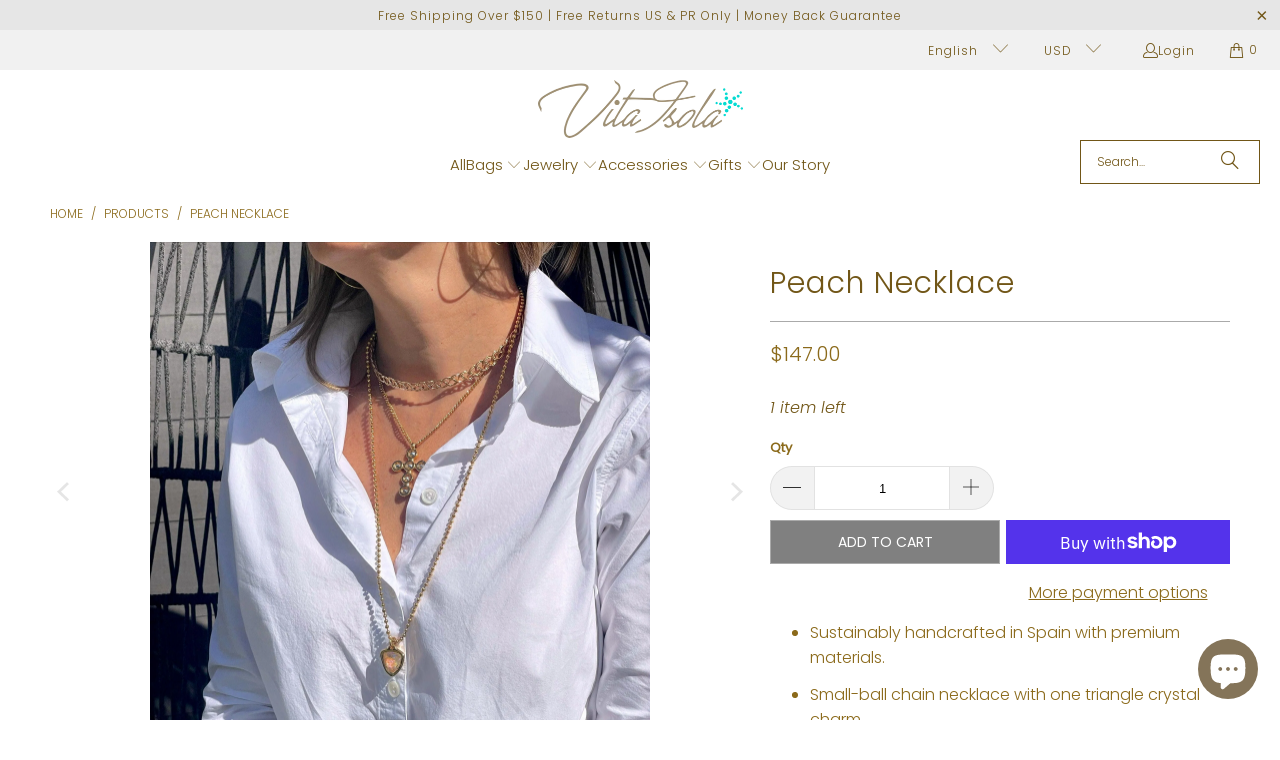

--- FILE ---
content_type: text/html; charset=utf-8
request_url: https://vitaisola.com/products/peach-necklace
body_size: 45960
content:
<!DOCTYPE html>
<html class="no-js no-touch" lang="en">
  <head>
	<!-- Added by AVADA SEO Suite -->
	
	<!-- /Added by AVADA SEO Suite --> 
  <script>
    window.Store = window.Store || {};
    window.Store.id = 52791804059;
  </script>
    <meta charset="utf-8">
    <meta http-equiv="cleartype" content="on">
    <meta name="robots" content="index,follow">

    <!-- Mobile Specific Metas -->
    <meta name="HandheldFriendly" content="True">
    <meta name="MobileOptimized" content="320">
    <meta name="viewport" content="width=device-width,initial-scale=1">
    <meta name="theme-color" content="rgba(0,0,0,0)">

    
    <title>
      Peach Necklace - Vita Isola
    </title>

    
      <meta name="description" content="Peach Necklace - Premium Necklace at Vita Isola. Free shipping $150+, free returns &amp; money back guarantee. Shop now!"/>
    

    <link rel="preconnect" href="https://fonts.shopifycdn.com" />
    <link rel="preconnect" href="https://cdn.shopify.com" />
    <link rel="preconnect" href="https://cdn.shopifycloud.com" />

    <link rel="dns-prefetch" href="https://v.shopify.com" />
    <link rel="dns-prefetch" href="https://www.youtube.com" />
    <link rel="dns-prefetch" href="https://vimeo.com" />

    <link href="//vitaisola.com/cdn/shop/t/66/assets/jquery.min.js?v=147293088974801289311761063993" as="script" rel="preload">

    <!-- Stylesheet for Fancybox library -->
    <link rel="stylesheet" href="//vitaisola.com/cdn/shop/t/66/assets/fancybox.aio.min.css?v=2000738531411622991761065960" type="text/css" media="all" defer>

    <!-- Stylesheets for Turbo -->
    <link href="//vitaisola.com/cdn/shop/t/66/assets/styles.aio.min.css?v=53097634710098758551761065960" rel="stylesheet" type="text/css" media="all" />

    <!-- Icons -->
    
      <link rel="shortcut icon" type="image/x-icon" href="//vitaisola.com/cdn/shop/files/Favicon_Starfish.logo_192x172_1_180x180.png?v=1672261903">
      <link rel="apple-touch-icon" href="//vitaisola.com/cdn/shop/files/Favicon_Starfish.logo_192x172_1_180x180.png?v=1672261903"/>
      <link rel="apple-touch-icon" sizes="57x57" href="//vitaisola.com/cdn/shop/files/Favicon_Starfish.logo_192x172_1_57x57.png?v=1672261903"/>
      <link rel="apple-touch-icon" sizes="60x60" href="//vitaisola.com/cdn/shop/files/Favicon_Starfish.logo_192x172_1_60x60.png?v=1672261903"/>
      <link rel="apple-touch-icon" sizes="72x72" href="//vitaisola.com/cdn/shop/files/Favicon_Starfish.logo_192x172_1_72x72.png?v=1672261903"/>
      <link rel="apple-touch-icon" sizes="76x76" href="//vitaisola.com/cdn/shop/files/Favicon_Starfish.logo_192x172_1_76x76.png?v=1672261903"/>
      <link rel="apple-touch-icon" sizes="114x114" href="//vitaisola.com/cdn/shop/files/Favicon_Starfish.logo_192x172_1_114x114.png?v=1672261903"/>
      <link rel="apple-touch-icon" sizes="180x180" href="//vitaisola.com/cdn/shop/files/Favicon_Starfish.logo_192x172_1_180x180.png?v=1672261903"/>
      <link rel="apple-touch-icon" sizes="228x228" href="//vitaisola.com/cdn/shop/files/Favicon_Starfish.logo_192x172_1_228x228.png?v=1672261903"/>
    
    <link rel="canonical" href="https://vitaisola.com/products/peach-necklace"/>

    

    
      <script type="text/javascript" src="/services/javascripts/currencies.js" data-no-instant></script>
    

    
      <script src="//vitaisola.com/cdn/shop/t/66/assets/currencies.aio.min.js?v=107900031477099538151761065960" defer></script>
    

    
    <script>
      window.PXUTheme = window.PXUTheme || {};
      window.PXUTheme.version = '9.5.1';
      window.PXUTheme.name = 'Turbo';
    </script>
    


    
<template id="price-ui"><span class="price " data-price></span><span class="compare-at-price" data-compare-at-price></span><span class="unit-pricing" data-unit-pricing></span></template>
    <template id="price-ui-badge"><div class="price-ui-badge__sticker price-ui-badge__sticker--">
    <span class="price-ui-badge__sticker-text" data-badge></span>
  </div></template>
    
    <template id="price-ui__price"><span class="money" data-price></span></template>
    <template id="price-ui__price-range"><span class="price-min" data-price-min><span class="money" data-price></span></span> - <span class="price-max" data-price-max><span class="money" data-price></span></span></template>
    <template id="price-ui__unit-pricing"><span class="unit-quantity" data-unit-quantity></span> | <span class="unit-price" data-unit-price><span class="money" data-price></span></span> / <span class="unit-measurement" data-unit-measurement></span></template>
    <template id="price-ui-badge__percent-savings-range">Save up to <span data-price-percent></span>%</template>
    <template id="price-ui-badge__percent-savings">Save <span data-price-percent></span>%</template>
    <template id="price-ui-badge__price-savings-range">Save up to <span class="money" data-price></span></template>
    <template id="price-ui-badge__price-savings">Save <span class="money" data-price></span></template>
    <template id="price-ui-badge__on-sale">Sale</template>
    <template id="price-ui-badge__sold-out">Sold out</template>
    <template id="price-ui-badge__in-stock">In stock</template>
    


    <script>
      
window.PXUTheme = window.PXUTheme || {};


window.PXUTheme.theme_settings = {};
window.PXUTheme.currency = {};
window.PXUTheme.routes = window.PXUTheme.routes || {};


window.PXUTheme.theme_settings.display_tos_checkbox = false;
window.PXUTheme.theme_settings.go_to_checkout = true;
window.PXUTheme.theme_settings.cart_action = "ajax";
window.PXUTheme.theme_settings.cart_shipping_calculator = true;


window.PXUTheme.theme_settings.collection_swatches = false;
window.PXUTheme.theme_settings.collection_secondary_image = false;


window.PXUTheme.currency.show_multiple_currencies = true;
window.PXUTheme.currency.shop_currency = "USD";
window.PXUTheme.currency.default_currency = "USD";
window.PXUTheme.currency.display_format = "money_format";
window.PXUTheme.currency.money_format = "${{amount}}";
window.PXUTheme.currency.money_format_no_currency = "${{amount}}";
window.PXUTheme.currency.money_format_currency = "${{amount}} USD";
window.PXUTheme.currency.native_multi_currency = false;
window.PXUTheme.currency.iso_code = "USD";
window.PXUTheme.currency.symbol = "$";


window.PXUTheme.theme_settings.display_inventory_left = true;
window.PXUTheme.theme_settings.inventory_threshold = 5;
window.PXUTheme.theme_settings.limit_quantity = false;


window.PXUTheme.theme_settings.menu_position = "inline";


window.PXUTheme.theme_settings.newsletter_popup = false;
window.PXUTheme.theme_settings.newsletter_popup_days = "7";
window.PXUTheme.theme_settings.newsletter_popup_mobile = false;
window.PXUTheme.theme_settings.newsletter_popup_seconds = 10;


window.PXUTheme.theme_settings.pagination_type = "basic_pagination";


window.PXUTheme.theme_settings.enable_shopify_collection_badges = true;
window.PXUTheme.theme_settings.quick_shop_thumbnail_position = "bottom-thumbnails";
window.PXUTheme.theme_settings.product_form_style = "select";
window.PXUTheme.theme_settings.sale_banner_enabled = true;
window.PXUTheme.theme_settings.display_savings = false;
window.PXUTheme.theme_settings.display_sold_out_price = true;
window.PXUTheme.theme_settings.free_text = "";
window.PXUTheme.theme_settings.video_looping = false;
window.PXUTheme.theme_settings.quick_shop_style = "popup";
window.PXUTheme.theme_settings.hover_enabled = false;


window.PXUTheme.routes.cart_url = "/cart";
window.PXUTheme.routes.cart_update_url = "/cart/update";
window.PXUTheme.routes.root_url = "/";
window.PXUTheme.routes.search_url = "/search";
window.PXUTheme.routes.all_products_collection_url = "/collections/all";
window.PXUTheme.routes.product_recommendations_url = "/recommendations/products";
window.PXUTheme.routes.predictive_search_url = "/search/suggest";


window.PXUTheme.theme_settings.image_loading_style = "appear";


window.PXUTheme.theme_settings.enable_autocomplete = true;


window.PXUTheme.theme_settings.page_dots_enabled = false;
window.PXUTheme.theme_settings.slideshow_arrow_size = "light";


window.PXUTheme.theme_settings.quick_shop_enabled = true;


window.PXUTheme.theme_settings.enable_back_to_top_button = false;


window.PXUTheme.translation = {};


window.PXUTheme.translation.agree_to_terms_warning = "You must agree with the terms and conditions to checkout.";
window.PXUTheme.translation.one_item_left = "item left";
window.PXUTheme.translation.items_left_text = "items left";
window.PXUTheme.translation.cart_savings_text = "Total Savings";
window.PXUTheme.translation.cart_discount_text = "Discount";
window.PXUTheme.translation.cart_subtotal_text = "Subtotal";
window.PXUTheme.translation.cart_remove_text = "Remove";
window.PXUTheme.translation.cart_free_text = "Free";


window.PXUTheme.translation.newsletter_success_text = "Thank you for joining our mailing list!";


window.PXUTheme.translation.notify_email = "Enter your email address...";
window.PXUTheme.translation.notify_email_value = "Translation missing: en.contact.fields.email";
window.PXUTheme.translation.notify_email_send = "Send";
window.PXUTheme.translation.notify_message_first = "Please notify me when ";
window.PXUTheme.translation.notify_message_last = " becomes available - ";
window.PXUTheme.translation.notify_success_text = "Thanks! We will notify you when this product becomes available!";


window.PXUTheme.translation.add_to_cart = "Add to Cart";
window.PXUTheme.translation.coming_soon_text = "Coming Soon";
window.PXUTheme.translation.sold_out_text = "Sold Out";
window.PXUTheme.translation.sale_text = "Sale";
window.PXUTheme.translation.savings_text = "You Save";
window.PXUTheme.translation.percent_off_text = "% off";
window.PXUTheme.translation.from_text = "from";
window.PXUTheme.translation.new_text = "New";
window.PXUTheme.translation.pre_order_text = "Pre-Order";
window.PXUTheme.translation.unavailable_text = "Unavailable";


window.PXUTheme.translation.all_results = "View all results";
window.PXUTheme.translation.no_results = "Sorry, no results!";


window.PXUTheme.media_queries = {};
window.PXUTheme.media_queries.small = window.matchMedia( "(max-width: 480px)" );
window.PXUTheme.media_queries.medium = window.matchMedia( "(max-width: 798px)" );
window.PXUTheme.media_queries.large = window.matchMedia( "(min-width: 799px)" );
window.PXUTheme.media_queries.larger = window.matchMedia( "(min-width: 960px)" );
window.PXUTheme.media_queries.xlarge = window.matchMedia( "(min-width: 1200px)" );
window.PXUTheme.media_queries.ie10 = window.matchMedia( "all and (-ms-high-contrast: none), (-ms-high-contrast: active)" );
window.PXUTheme.media_queries.tablet = window.matchMedia( "only screen and (min-width: 799px) and (max-width: 1024px)" );
window.PXUTheme.media_queries.mobile_and_tablet = window.matchMedia( "(max-width: 1024px)" );

    </script>

    

    
      <script src="//vitaisola.com/cdn/shop/t/66/assets/instantclick.min.js?v=20092422000980684151761063993" data-no-instant defer></script>

      <script data-no-instant>
        window.addEventListener('DOMContentLoaded', function() {

          function inIframe() {
            try {
              return window.self !== window.top;
            } catch (e) {
              return true;
            }
          }

          if (!inIframe()){
            InstantClick.on('change', function() {

              $('head script[src*="shopify"]').each(function() {
                var script = document.createElement('script');
                script.type = 'text/javascript';
                script.src = $(this).attr('src');

                $('body').append(script);
              });

              $('body').removeClass('fancybox-active');
              $.fancybox.destroy();

              InstantClick.init();

            });
          }
        });
      </script>
    

    <script>
      
    </script>

    <!-- pxu-sections-js start DO NOT EDIT --><script src="//vitaisola.com/cdn/shop/t/66/assets/pxu-sections.aio.min.js?v=43538961904038123611761065960" defer></script><!-- DO NOT EDIT pxu-sections-js end-->

    <!-- pxu-sections-js start DO NOT EDIT --><script src="//vitaisola.com/cdn/shop/t/66/assets/pxu-sections.aio.min.js?v=43538961904038123611761065960" defer></script><!-- DO NOT EDIT pxu-sections-js end-->
<script>window.performance && window.performance.mark && window.performance.mark('shopify.content_for_header.start');</script><meta name="facebook-domain-verification" content="ixm6eb7c69d7mr4sl7by115u7umexz">
<meta name="facebook-domain-verification" content="m097b5htp3hzo61eti1xyamtjlilqs">
<meta name="facebook-domain-verification" content="00ne7k367cd1rgq17tafcfhz6dd7f9">
<meta name="facebook-domain-verification" content="cjexz4eyn4tslkxevb7ba76j1jjl23">
<meta name="google-site-verification" content="N4Dib0Sd9FIVmMvyjGUzay3u53VIxjJSU8K5FDYVm00">
<meta id="shopify-digital-wallet" name="shopify-digital-wallet" content="/52791804059/digital_wallets/dialog">
<meta name="shopify-checkout-api-token" content="e6ce69bffad3a670b04ad7a34a1060bd">
<meta id="in-context-paypal-metadata" data-shop-id="52791804059" data-venmo-supported="false" data-environment="production" data-locale="en_US" data-paypal-v4="true" data-currency="USD">
<link rel="alternate" hreflang="x-default" href="https://vitaisola.com/products/peach-necklace">
<link rel="alternate" hreflang="en" href="https://vitaisola.com/products/peach-necklace">
<link rel="alternate" hreflang="es" href="https://vitaisola.com/es/products/peach-necklace">
<link rel="alternate" type="application/json+oembed" href="https://vitaisola.com/products/peach-necklace.oembed">
<script async="async" src="/checkouts/internal/preloads.js?locale=en-US"></script>
<link rel="preconnect" href="https://shop.app" crossorigin="anonymous">
<script async="async" src="https://shop.app/checkouts/internal/preloads.js?locale=en-US&shop_id=52791804059" crossorigin="anonymous"></script>
<script id="apple-pay-shop-capabilities" type="application/json">{"shopId":52791804059,"countryCode":"US","currencyCode":"USD","merchantCapabilities":["supports3DS"],"merchantId":"gid:\/\/shopify\/Shop\/52791804059","merchantName":"Vita Isola","requiredBillingContactFields":["postalAddress","email","phone"],"requiredShippingContactFields":["postalAddress","email","phone"],"shippingType":"shipping","supportedNetworks":["visa","masterCard","amex","discover","elo","jcb"],"total":{"type":"pending","label":"Vita Isola","amount":"1.00"},"shopifyPaymentsEnabled":true,"supportsSubscriptions":true}</script>
<script id="shopify-features" type="application/json">{"accessToken":"e6ce69bffad3a670b04ad7a34a1060bd","betas":["rich-media-storefront-analytics"],"domain":"vitaisola.com","predictiveSearch":true,"shopId":52791804059,"locale":"en"}</script>
<script>var Shopify = Shopify || {};
Shopify.shop = "vita-isola.myshopify.com";
Shopify.locale = "en";
Shopify.currency = {"active":"USD","rate":"1.0"};
Shopify.country = "US";
Shopify.theme = {"name":"PS Updated In USE - 2025-10-21","id":154220265709,"schema_name":"Turbo","schema_version":"9.5.1","theme_store_id":null,"role":"main"};
Shopify.theme.handle = "null";
Shopify.theme.style = {"id":null,"handle":null};
Shopify.cdnHost = "vitaisola.com/cdn";
Shopify.routes = Shopify.routes || {};
Shopify.routes.root = "/";</script>
<script type="module">!function(o){(o.Shopify=o.Shopify||{}).modules=!0}(window);</script>
<script>!function(o){function n(){var o=[];function n(){o.push(Array.prototype.slice.apply(arguments))}return n.q=o,n}var t=o.Shopify=o.Shopify||{};t.loadFeatures=n(),t.autoloadFeatures=n()}(window);</script>
<script>
  window.ShopifyPay = window.ShopifyPay || {};
  window.ShopifyPay.apiHost = "shop.app\/pay";
  window.ShopifyPay.redirectState = null;
</script>
<script id="shop-js-analytics" type="application/json">{"pageType":"product"}</script>
<script defer="defer" async type="module" src="//vitaisola.com/cdn/shopifycloud/shop-js/modules/v2/client.init-shop-cart-sync_BT-GjEfc.en.esm.js"></script>
<script defer="defer" async type="module" src="//vitaisola.com/cdn/shopifycloud/shop-js/modules/v2/chunk.common_D58fp_Oc.esm.js"></script>
<script defer="defer" async type="module" src="//vitaisola.com/cdn/shopifycloud/shop-js/modules/v2/chunk.modal_xMitdFEc.esm.js"></script>
<script type="module">
  await import("//vitaisola.com/cdn/shopifycloud/shop-js/modules/v2/client.init-shop-cart-sync_BT-GjEfc.en.esm.js");
await import("//vitaisola.com/cdn/shopifycloud/shop-js/modules/v2/chunk.common_D58fp_Oc.esm.js");
await import("//vitaisola.com/cdn/shopifycloud/shop-js/modules/v2/chunk.modal_xMitdFEc.esm.js");

  window.Shopify.SignInWithShop?.initShopCartSync?.({"fedCMEnabled":true,"windoidEnabled":true});

</script>
<script defer="defer" async type="module" src="//vitaisola.com/cdn/shopifycloud/shop-js/modules/v2/client.payment-terms_Ci9AEqFq.en.esm.js"></script>
<script defer="defer" async type="module" src="//vitaisola.com/cdn/shopifycloud/shop-js/modules/v2/chunk.common_D58fp_Oc.esm.js"></script>
<script defer="defer" async type="module" src="//vitaisola.com/cdn/shopifycloud/shop-js/modules/v2/chunk.modal_xMitdFEc.esm.js"></script>
<script type="module">
  await import("//vitaisola.com/cdn/shopifycloud/shop-js/modules/v2/client.payment-terms_Ci9AEqFq.en.esm.js");
await import("//vitaisola.com/cdn/shopifycloud/shop-js/modules/v2/chunk.common_D58fp_Oc.esm.js");
await import("//vitaisola.com/cdn/shopifycloud/shop-js/modules/v2/chunk.modal_xMitdFEc.esm.js");

  
</script>
<script>
  window.Shopify = window.Shopify || {};
  if (!window.Shopify.featureAssets) window.Shopify.featureAssets = {};
  window.Shopify.featureAssets['shop-js'] = {"shop-cart-sync":["modules/v2/client.shop-cart-sync_DZOKe7Ll.en.esm.js","modules/v2/chunk.common_D58fp_Oc.esm.js","modules/v2/chunk.modal_xMitdFEc.esm.js"],"init-fed-cm":["modules/v2/client.init-fed-cm_B6oLuCjv.en.esm.js","modules/v2/chunk.common_D58fp_Oc.esm.js","modules/v2/chunk.modal_xMitdFEc.esm.js"],"shop-cash-offers":["modules/v2/client.shop-cash-offers_D2sdYoxE.en.esm.js","modules/v2/chunk.common_D58fp_Oc.esm.js","modules/v2/chunk.modal_xMitdFEc.esm.js"],"shop-login-button":["modules/v2/client.shop-login-button_QeVjl5Y3.en.esm.js","modules/v2/chunk.common_D58fp_Oc.esm.js","modules/v2/chunk.modal_xMitdFEc.esm.js"],"pay-button":["modules/v2/client.pay-button_DXTOsIq6.en.esm.js","modules/v2/chunk.common_D58fp_Oc.esm.js","modules/v2/chunk.modal_xMitdFEc.esm.js"],"shop-button":["modules/v2/client.shop-button_DQZHx9pm.en.esm.js","modules/v2/chunk.common_D58fp_Oc.esm.js","modules/v2/chunk.modal_xMitdFEc.esm.js"],"avatar":["modules/v2/client.avatar_BTnouDA3.en.esm.js"],"init-windoid":["modules/v2/client.init-windoid_CR1B-cfM.en.esm.js","modules/v2/chunk.common_D58fp_Oc.esm.js","modules/v2/chunk.modal_xMitdFEc.esm.js"],"init-shop-for-new-customer-accounts":["modules/v2/client.init-shop-for-new-customer-accounts_C_vY_xzh.en.esm.js","modules/v2/client.shop-login-button_QeVjl5Y3.en.esm.js","modules/v2/chunk.common_D58fp_Oc.esm.js","modules/v2/chunk.modal_xMitdFEc.esm.js"],"init-shop-email-lookup-coordinator":["modules/v2/client.init-shop-email-lookup-coordinator_BI7n9ZSv.en.esm.js","modules/v2/chunk.common_D58fp_Oc.esm.js","modules/v2/chunk.modal_xMitdFEc.esm.js"],"init-shop-cart-sync":["modules/v2/client.init-shop-cart-sync_BT-GjEfc.en.esm.js","modules/v2/chunk.common_D58fp_Oc.esm.js","modules/v2/chunk.modal_xMitdFEc.esm.js"],"shop-toast-manager":["modules/v2/client.shop-toast-manager_DiYdP3xc.en.esm.js","modules/v2/chunk.common_D58fp_Oc.esm.js","modules/v2/chunk.modal_xMitdFEc.esm.js"],"init-customer-accounts":["modules/v2/client.init-customer-accounts_D9ZNqS-Q.en.esm.js","modules/v2/client.shop-login-button_QeVjl5Y3.en.esm.js","modules/v2/chunk.common_D58fp_Oc.esm.js","modules/v2/chunk.modal_xMitdFEc.esm.js"],"init-customer-accounts-sign-up":["modules/v2/client.init-customer-accounts-sign-up_iGw4briv.en.esm.js","modules/v2/client.shop-login-button_QeVjl5Y3.en.esm.js","modules/v2/chunk.common_D58fp_Oc.esm.js","modules/v2/chunk.modal_xMitdFEc.esm.js"],"shop-follow-button":["modules/v2/client.shop-follow-button_CqMgW2wH.en.esm.js","modules/v2/chunk.common_D58fp_Oc.esm.js","modules/v2/chunk.modal_xMitdFEc.esm.js"],"checkout-modal":["modules/v2/client.checkout-modal_xHeaAweL.en.esm.js","modules/v2/chunk.common_D58fp_Oc.esm.js","modules/v2/chunk.modal_xMitdFEc.esm.js"],"shop-login":["modules/v2/client.shop-login_D91U-Q7h.en.esm.js","modules/v2/chunk.common_D58fp_Oc.esm.js","modules/v2/chunk.modal_xMitdFEc.esm.js"],"lead-capture":["modules/v2/client.lead-capture_BJmE1dJe.en.esm.js","modules/v2/chunk.common_D58fp_Oc.esm.js","modules/v2/chunk.modal_xMitdFEc.esm.js"],"payment-terms":["modules/v2/client.payment-terms_Ci9AEqFq.en.esm.js","modules/v2/chunk.common_D58fp_Oc.esm.js","modules/v2/chunk.modal_xMitdFEc.esm.js"]};
</script>
<script>(function() {
  var isLoaded = false;
  function asyncLoad() {
    if (isLoaded) return;
    isLoaded = true;
    var urls = ["https:\/\/seo.apps.avada.io\/scripttag\/avada-seo-installed.js?shop=vita-isola.myshopify.com","https:\/\/cdn1.avada.io\/flying-pages\/module.js?shop=vita-isola.myshopify.com","https:\/\/static.shareasale.com\/json\/shopify\/shareasale-tracking.js?sasmid=119258\u0026ssmtid=95907\u0026scid=119258\u0026shop=vita-isola.myshopify.com"];
    for (var i = 0; i < urls.length; i++) {
      var s = document.createElement('script');
      if ((!1769502679980 || Date.now() < 1769502679980) &&
      (!window.AVADA_SPEED_BLACKLIST || window.AVADA_SPEED_BLACKLIST.some(pattern => pattern.test(s))) &&
      (!window.AVADA_SPEED_WHITELIST || window.AVADA_SPEED_WHITELIST.every(pattern => !pattern.test(s)))) s.type = 'lightJs'; else s.type = 'text/javascript';
      s.async = true;
      s.src = urls[i];
      var x = document.getElementsByTagName('script')[0];
      x.parentNode.insertBefore(s, x);
    }
  };
  if(window.attachEvent) {
    window.attachEvent('onload', asyncLoad);
  } else {
    window.addEventListener('load', asyncLoad, false);
  }
})();</script>
<script id="__st">var __st={"a":52791804059,"offset":-21600,"reqid":"13f50df4-d565-4268-9cbf-8628faa71879-1769437986","pageurl":"vitaisola.com\/products\/peach-necklace","u":"ea15afe9e5e6","p":"product","rtyp":"product","rid":8249214566637};</script>
<script>window.ShopifyPaypalV4VisibilityTracking = true;</script>
<script id="captcha-bootstrap">!function(){'use strict';const t='contact',e='account',n='new_comment',o=[[t,t],['blogs',n],['comments',n],[t,'customer']],c=[[e,'customer_login'],[e,'guest_login'],[e,'recover_customer_password'],[e,'create_customer']],r=t=>t.map((([t,e])=>`form[action*='/${t}']:not([data-nocaptcha='true']) input[name='form_type'][value='${e}']`)).join(','),a=t=>()=>t?[...document.querySelectorAll(t)].map((t=>t.form)):[];function s(){const t=[...o],e=r(t);return a(e)}const i='password',u='form_key',d=['recaptcha-v3-token','g-recaptcha-response','h-captcha-response',i],f=()=>{try{return window.sessionStorage}catch{return}},m='__shopify_v',_=t=>t.elements[u];function p(t,e,n=!1){try{const o=window.sessionStorage,c=JSON.parse(o.getItem(e)),{data:r}=function(t){const{data:e,action:n}=t;return t[m]||n?{data:e,action:n}:{data:t,action:n}}(c);for(const[e,n]of Object.entries(r))t.elements[e]&&(t.elements[e].value=n);n&&o.removeItem(e)}catch(o){console.error('form repopulation failed',{error:o})}}const l='form_type',E='cptcha';function T(t){t.dataset[E]=!0}const w=window,h=w.document,L='Shopify',v='ce_forms',y='captcha';let A=!1;((t,e)=>{const n=(g='f06e6c50-85a8-45c8-87d0-21a2b65856fe',I='https://cdn.shopify.com/shopifycloud/storefront-forms-hcaptcha/ce_storefront_forms_captcha_hcaptcha.v1.5.2.iife.js',D={infoText:'Protected by hCaptcha',privacyText:'Privacy',termsText:'Terms'},(t,e,n)=>{const o=w[L][v],c=o.bindForm;if(c)return c(t,g,e,D).then(n);var r;o.q.push([[t,g,e,D],n]),r=I,A||(h.body.append(Object.assign(h.createElement('script'),{id:'captcha-provider',async:!0,src:r})),A=!0)});var g,I,D;w[L]=w[L]||{},w[L][v]=w[L][v]||{},w[L][v].q=[],w[L][y]=w[L][y]||{},w[L][y].protect=function(t,e){n(t,void 0,e),T(t)},Object.freeze(w[L][y]),function(t,e,n,w,h,L){const[v,y,A,g]=function(t,e,n){const i=e?o:[],u=t?c:[],d=[...i,...u],f=r(d),m=r(i),_=r(d.filter((([t,e])=>n.includes(e))));return[a(f),a(m),a(_),s()]}(w,h,L),I=t=>{const e=t.target;return e instanceof HTMLFormElement?e:e&&e.form},D=t=>v().includes(t);t.addEventListener('submit',(t=>{const e=I(t);if(!e)return;const n=D(e)&&!e.dataset.hcaptchaBound&&!e.dataset.recaptchaBound,o=_(e),c=g().includes(e)&&(!o||!o.value);(n||c)&&t.preventDefault(),c&&!n&&(function(t){try{if(!f())return;!function(t){const e=f();if(!e)return;const n=_(t);if(!n)return;const o=n.value;o&&e.removeItem(o)}(t);const e=Array.from(Array(32),(()=>Math.random().toString(36)[2])).join('');!function(t,e){_(t)||t.append(Object.assign(document.createElement('input'),{type:'hidden',name:u})),t.elements[u].value=e}(t,e),function(t,e){const n=f();if(!n)return;const o=[...t.querySelectorAll(`input[type='${i}']`)].map((({name:t})=>t)),c=[...d,...o],r={};for(const[a,s]of new FormData(t).entries())c.includes(a)||(r[a]=s);n.setItem(e,JSON.stringify({[m]:1,action:t.action,data:r}))}(t,e)}catch(e){console.error('failed to persist form',e)}}(e),e.submit())}));const S=(t,e)=>{t&&!t.dataset[E]&&(n(t,e.some((e=>e===t))),T(t))};for(const o of['focusin','change'])t.addEventListener(o,(t=>{const e=I(t);D(e)&&S(e,y())}));const B=e.get('form_key'),M=e.get(l),P=B&&M;t.addEventListener('DOMContentLoaded',(()=>{const t=y();if(P)for(const e of t)e.elements[l].value===M&&p(e,B);[...new Set([...A(),...v().filter((t=>'true'===t.dataset.shopifyCaptcha))])].forEach((e=>S(e,t)))}))}(h,new URLSearchParams(w.location.search),n,t,e,['guest_login'])})(!0,!0)}();</script>
<script integrity="sha256-4kQ18oKyAcykRKYeNunJcIwy7WH5gtpwJnB7kiuLZ1E=" data-source-attribution="shopify.loadfeatures" defer="defer" src="//vitaisola.com/cdn/shopifycloud/storefront/assets/storefront/load_feature-a0a9edcb.js" crossorigin="anonymous"></script>
<script crossorigin="anonymous" defer="defer" src="//vitaisola.com/cdn/shopifycloud/storefront/assets/shopify_pay/storefront-65b4c6d7.js?v=20250812"></script>
<script data-source-attribution="shopify.dynamic_checkout.dynamic.init">var Shopify=Shopify||{};Shopify.PaymentButton=Shopify.PaymentButton||{isStorefrontPortableWallets:!0,init:function(){window.Shopify.PaymentButton.init=function(){};var t=document.createElement("script");t.src="https://vitaisola.com/cdn/shopifycloud/portable-wallets/latest/portable-wallets.en.js",t.type="module",document.head.appendChild(t)}};
</script>
<script data-source-attribution="shopify.dynamic_checkout.buyer_consent">
  function portableWalletsHideBuyerConsent(e){var t=document.getElementById("shopify-buyer-consent"),n=document.getElementById("shopify-subscription-policy-button");t&&n&&(t.classList.add("hidden"),t.setAttribute("aria-hidden","true"),n.removeEventListener("click",e))}function portableWalletsShowBuyerConsent(e){var t=document.getElementById("shopify-buyer-consent"),n=document.getElementById("shopify-subscription-policy-button");t&&n&&(t.classList.remove("hidden"),t.removeAttribute("aria-hidden"),n.addEventListener("click",e))}window.Shopify?.PaymentButton&&(window.Shopify.PaymentButton.hideBuyerConsent=portableWalletsHideBuyerConsent,window.Shopify.PaymentButton.showBuyerConsent=portableWalletsShowBuyerConsent);
</script>
<script>
  function portableWalletsCleanup(e){e&&e.src&&console.error("Failed to load portable wallets script "+e.src);var t=document.querySelectorAll("shopify-accelerated-checkout .shopify-payment-button__skeleton, shopify-accelerated-checkout-cart .wallet-cart-button__skeleton"),e=document.getElementById("shopify-buyer-consent");for(let e=0;e<t.length;e++)t[e].remove();e&&e.remove()}function portableWalletsNotLoadedAsModule(e){e instanceof ErrorEvent&&"string"==typeof e.message&&e.message.includes("import.meta")&&"string"==typeof e.filename&&e.filename.includes("portable-wallets")&&(window.removeEventListener("error",portableWalletsNotLoadedAsModule),window.Shopify.PaymentButton.failedToLoad=e,"loading"===document.readyState?document.addEventListener("DOMContentLoaded",window.Shopify.PaymentButton.init):window.Shopify.PaymentButton.init())}window.addEventListener("error",portableWalletsNotLoadedAsModule);
</script>

<script type="module" src="https://vitaisola.com/cdn/shopifycloud/portable-wallets/latest/portable-wallets.en.js" onError="portableWalletsCleanup(this)" crossorigin="anonymous"></script>
<script nomodule>
  document.addEventListener("DOMContentLoaded", portableWalletsCleanup);
</script>

<link id="shopify-accelerated-checkout-styles" rel="stylesheet" media="screen" href="https://vitaisola.com/cdn/shopifycloud/portable-wallets/latest/accelerated-checkout-backwards-compat.css" crossorigin="anonymous">
<style id="shopify-accelerated-checkout-cart">
        #shopify-buyer-consent {
  margin-top: 1em;
  display: inline-block;
  width: 100%;
}

#shopify-buyer-consent.hidden {
  display: none;
}

#shopify-subscription-policy-button {
  background: none;
  border: none;
  padding: 0;
  text-decoration: underline;
  font-size: inherit;
  cursor: pointer;
}

#shopify-subscription-policy-button::before {
  box-shadow: none;
}

      </style>

<script>window.performance && window.performance.mark && window.performance.mark('shopify.content_for_header.end');</script>    

    

<meta name="author" content="Vita Isola">
<meta property="og:url" content="https://vitaisola.com/products/peach-necklace">
<meta property="og:site_name" content="Vita Isola">




  <meta property="og:type" content="product">
  <meta property="og:title" content="Peach Necklace">
  
    
      <meta property="og:image" content="https://vitaisola.com/cdn/shop/files/peach-necklace-vita-isola-1-31229527752941_233f519a-214c-40c8-b6e2-683b91098f9b_600x.jpg?v=1765059179">
      <meta property="og:image:secure_url" content="https://vitaisola.com/cdn/shop/files/peach-necklace-vita-isola-1-31229527752941_233f519a-214c-40c8-b6e2-683b91098f9b_600x.jpg?v=1765059179">
      
      <meta property="og:image:width" content="2047">
      <meta property="og:image:height" content="2048">
    
      <meta property="og:image" content="https://vitaisola.com/cdn/shop/files/peach-necklace-vita-isola-2-30790092456173_65385db2-6b3b-4199-9795-cde2d998a346_600x.jpg?v=1765059181">
      <meta property="og:image:secure_url" content="https://vitaisola.com/cdn/shop/files/peach-necklace-vita-isola-2-30790092456173_65385db2-6b3b-4199-9795-cde2d998a346_600x.jpg?v=1765059181">
      
      <meta property="og:image:width" content="2048">
      <meta property="og:image:height" content="2048">
    
      <meta property="og:image" content="https://vitaisola.com/cdn/shop/files/peach-necklace-vita-isola-3_5b434382-bce0-4a51-95b7-4a77ee0c5803_600x.jpg?v=1765059183">
      <meta property="og:image:secure_url" content="https://vitaisola.com/cdn/shop/files/peach-necklace-vita-isola-3_5b434382-bce0-4a51-95b7-4a77ee0c5803_600x.jpg?v=1765059183">
      
      <meta property="og:image:width" content="1536">
      <meta property="og:image:height" content="1536">
    
  
  <meta property="product:price:amount" content="147.00">
  <meta property="product:price:currency" content="USD">



  <meta property="og:description" content="Discover our stunning Peach Necklace, sustainably handcrafted in Spain with premium materials. The small ball chain necklace features a triangle crystal charm with silver and gold-plated metal alloy paired with high-quality Austrian crystals. Elevate your look with this elegant and environmentally conscious accessory.">




<meta name="twitter:card" content="summary">

  <meta name="twitter:title" content="Peach Necklace">
  <meta name="twitter:description" content="
Sustainably handcrafted in Spain with premium materials.

Small-ball chain necklace with one triangle crystal charm.
Material: Silver &amp;amp; Gold plated metal alloy and extremely high-quality Austrian crystals.
Length: 26.7&#39;&#39;   
Care &amp;amp; Cleaning: we recommend tucking away your products in their original packaging individually wrapped in tissue to prevent scratches. 

 Tip for cleaning: use our Vita Isola cleaning cloth.


 
">
  <meta name="twitter:image" content="https://vitaisola.com/cdn/shop/files/peach-necklace-vita-isola-1-31229527752941_233f519a-214c-40c8-b6e2-683b91098f9b_240x.jpg?v=1765059179">
  <meta name="twitter:image:width" content="240">
  <meta name="twitter:image:height" content="240">
  <meta name="twitter:image:alt" content="Peach Necklace - Vita Isola">



    
    
  
	<!-- Added by AVADA SEO Suite -->
	
	<!-- /Added by AVADA SEO Suite -->
	<!-- pxu-sections-css start DO NOT EDIT --><link href="//vitaisola.com/cdn/shop/t/66/assets/pxu-sections.css?v=62363991672520154551761064091" rel="stylesheet" type="text/css" media="all" /><!-- DO NOT EDIT pxu-sections-css end-->
<!-- BEGIN app block: shopify://apps/judge-me-reviews/blocks/judgeme_core/61ccd3b1-a9f2-4160-9fe9-4fec8413e5d8 --><!-- Start of Judge.me Core -->






<link rel="dns-prefetch" href="https://cdnwidget.judge.me">
<link rel="dns-prefetch" href="https://cdn.judge.me">
<link rel="dns-prefetch" href="https://cdn1.judge.me">
<link rel="dns-prefetch" href="https://api.judge.me">

<script data-cfasync='false' class='jdgm-settings-script'>window.jdgmSettings={"pagination":5,"disable_web_reviews":false,"badge_no_review_text":"No reviews","badge_n_reviews_text":"{{ n }} review/reviews","badge_star_color":"#43D4CB","hide_badge_preview_if_no_reviews":true,"badge_hide_text":false,"enforce_center_preview_badge":false,"widget_title":"Customer Reviews","widget_open_form_text":"Write a review","widget_close_form_text":"Cancel review","widget_refresh_page_text":"Refresh page","widget_summary_text":"Based on {{ number_of_reviews }} review/reviews","widget_no_review_text":"Be the first to write a review","widget_name_field_text":"Display name","widget_verified_name_field_text":"Verified Name (public)","widget_name_placeholder_text":"Display name","widget_required_field_error_text":"This field is required.","widget_email_field_text":"Email address","widget_verified_email_field_text":"Verified Email (private, can not be edited)","widget_email_placeholder_text":"Your email address","widget_email_field_error_text":"Please enter a valid email address.","widget_rating_field_text":"Rating","widget_review_title_field_text":"Review Title","widget_review_title_placeholder_text":"Give your review a title","widget_review_body_field_text":"Review content","widget_review_body_placeholder_text":"Start writing here...","widget_pictures_field_text":"Picture/Video (optional)","widget_submit_review_text":"Submit Review","widget_submit_verified_review_text":"Submit Verified Review","widget_submit_success_msg_with_auto_publish":"Thank you! Please refresh the page in a few moments to see your review. You can remove or edit your review by logging into \u003ca href='https://judge.me/login' target='_blank' rel='nofollow noopener'\u003eJudge.me\u003c/a\u003e","widget_submit_success_msg_no_auto_publish":"Thank you! Your review will be published as soon as it is approved by the shop admin. You can remove or edit your review by logging into \u003ca href='https://judge.me/login' target='_blank' rel='nofollow noopener'\u003eJudge.me\u003c/a\u003e","widget_show_default_reviews_out_of_total_text":"Showing {{ n_reviews_shown }} out of {{ n_reviews }} reviews.","widget_show_all_link_text":"Show all","widget_show_less_link_text":"Show less","widget_author_said_text":"{{ reviewer_name }} said:","widget_days_text":"{{ n }} days ago","widget_weeks_text":"{{ n }} week/weeks ago","widget_months_text":"{{ n }} month/months ago","widget_years_text":"{{ n }} year/years ago","widget_yesterday_text":"Yesterday","widget_today_text":"Today","widget_replied_text":"\u003e\u003e {{ shop_name }} replied:","widget_read_more_text":"Read more","widget_reviewer_name_as_initial":"","widget_rating_filter_color":"#5de1e6","widget_rating_filter_see_all_text":"See all reviews","widget_sorting_most_recent_text":"Most Recent","widget_sorting_highest_rating_text":"Highest Rating","widget_sorting_lowest_rating_text":"Lowest Rating","widget_sorting_with_pictures_text":"Only Pictures","widget_sorting_most_helpful_text":"Most Helpful","widget_open_question_form_text":"Ask a question","widget_reviews_subtab_text":"Reviews","widget_questions_subtab_text":"Questions","widget_question_label_text":"Question","widget_answer_label_text":"Answer","widget_question_placeholder_text":"Write your question here","widget_submit_question_text":"Submit Question","widget_question_submit_success_text":"Thank you for your question! We will notify you once it gets answered.","widget_star_color":"#5de1e6","verified_badge_text":"Verified","verified_badge_bg_color":"","verified_badge_text_color":"","verified_badge_placement":"left-of-reviewer-name","widget_review_max_height":"","widget_hide_border":false,"widget_social_share":false,"widget_thumb":false,"widget_review_location_show":true,"widget_location_format":"state_country_only","all_reviews_include_out_of_store_products":true,"all_reviews_out_of_store_text":"(out of store)","all_reviews_pagination":100,"all_reviews_product_name_prefix_text":"about","enable_review_pictures":false,"enable_question_anwser":false,"widget_theme":"carousel","review_date_format":"mm/dd/yyyy","default_sort_method":"most-recent","widget_product_reviews_subtab_text":"Product Reviews","widget_shop_reviews_subtab_text":"Shop Reviews","widget_other_products_reviews_text":"Reviews for other products","widget_store_reviews_subtab_text":"Store reviews","widget_no_store_reviews_text":"This store hasn't received any reviews yet","widget_web_restriction_product_reviews_text":"This product hasn't received any reviews yet","widget_no_items_text":"No items found","widget_show_more_text":"Show more","widget_write_a_store_review_text":"Write a Store Review","widget_other_languages_heading":"Reviews in Other Languages","widget_translate_review_text":"Translate review to {{ language }}","widget_translating_review_text":"Translating...","widget_show_original_translation_text":"Show original ({{ language }})","widget_translate_review_failed_text":"Review couldn't be translated.","widget_translate_review_retry_text":"Retry","widget_translate_review_try_again_later_text":"Try again later","show_product_url_for_grouped_product":false,"widget_sorting_pictures_first_text":"Pictures First","show_pictures_on_all_rev_page_mobile":true,"show_pictures_on_all_rev_page_desktop":true,"floating_tab_hide_mobile_install_preference":true,"floating_tab_button_name":"★ Reviews","floating_tab_title":"Let customers speak for us","floating_tab_button_color":"#339999","floating_tab_button_background_color":"#ffffff","floating_tab_url":"","floating_tab_url_enabled":true,"floating_tab_tab_style":"text","all_reviews_text_badge_text":"Customers rate us {{ shop.metafields.judgeme.all_reviews_rating | round: 1 }}/5 based on {{ shop.metafields.judgeme.all_reviews_count }} reviews.","all_reviews_text_badge_text_branded_style":"{{ shop.metafields.judgeme.all_reviews_rating | round: 1 }} out of 5 stars based on {{ shop.metafields.judgeme.all_reviews_count }} reviews","is_all_reviews_text_badge_a_link":true,"show_stars_for_all_reviews_text_badge":true,"all_reviews_text_badge_url":"","all_reviews_text_style":"branded","all_reviews_text_color_style":"judgeme_brand_color","all_reviews_text_color":"#108474","all_reviews_text_show_jm_brand":true,"featured_carousel_show_header":true,"featured_carousel_title":"Let Customers Speak for Us!","testimonials_carousel_title":"Customers are saying","videos_carousel_title":"Real customer stories","cards_carousel_title":"Customers are saying","featured_carousel_count_text":"from {{ n }} reviews","featured_carousel_add_link_to_all_reviews_page":true,"featured_carousel_url":"","featured_carousel_show_images":true,"featured_carousel_autoslide_interval":5,"featured_carousel_arrows_on_the_sides":true,"featured_carousel_height":200,"featured_carousel_width":90,"featured_carousel_image_size":950,"featured_carousel_image_height":250,"featured_carousel_arrow_color":"#E4E4E4","verified_count_badge_style":"vintage","verified_count_badge_orientation":"horizontal","verified_count_badge_color_style":"judgeme_brand_color","verified_count_badge_color":"#108474","is_verified_count_badge_a_link":false,"verified_count_badge_url":"","verified_count_badge_show_jm_brand":true,"widget_rating_preset_default":5,"widget_first_sub_tab":"product-reviews","widget_show_histogram":false,"widget_histogram_use_custom_color":true,"widget_pagination_use_custom_color":true,"widget_star_use_custom_color":true,"widget_verified_badge_use_custom_color":false,"widget_write_review_use_custom_color":false,"picture_reminder_submit_button":"Upload Pictures","enable_review_videos":false,"mute_video_by_default":false,"widget_sorting_videos_first_text":"Videos First","widget_review_pending_text":"Pending","featured_carousel_items_for_large_screen":3,"social_share_options_order":"Facebook,Pinterest","remove_microdata_snippet":true,"disable_json_ld":false,"enable_json_ld_products":true,"preview_badge_show_question_text":false,"preview_badge_no_question_text":"No questions","preview_badge_n_question_text":"{{ number_of_questions }} question/questions","qa_badge_show_icon":false,"qa_badge_position":"same-row","remove_judgeme_branding":true,"widget_add_search_bar":false,"widget_search_bar_placeholder":"Search","widget_sorting_verified_only_text":"Verified only","featured_carousel_theme":"default","featured_carousel_show_rating":true,"featured_carousel_show_title":true,"featured_carousel_show_body":true,"featured_carousel_show_date":false,"featured_carousel_show_reviewer":true,"featured_carousel_show_product":false,"featured_carousel_header_background_color":"#108474","featured_carousel_header_text_color":"#ffffff","featured_carousel_name_product_separator":"reviewed","featured_carousel_full_star_background":"#108474","featured_carousel_empty_star_background":"#dadada","featured_carousel_vertical_theme_background":"#f9fafb","featured_carousel_verified_badge_enable":false,"featured_carousel_verified_badge_color":"#5DE1E6","featured_carousel_border_style":"round","featured_carousel_review_line_length_limit":3,"featured_carousel_more_reviews_button_text":"Read more reviews","featured_carousel_view_product_button_text":"View product","all_reviews_page_load_reviews_on":"scroll","all_reviews_page_load_more_text":"Load More Reviews","disable_fb_tab_reviews":true,"enable_ajax_cdn_cache":false,"widget_advanced_speed_features":5,"widget_public_name_text":"displayed publicly like","default_reviewer_name":"John Smith","default_reviewer_name_has_non_latin":true,"widget_reviewer_anonymous":"Anonymous","medals_widget_title":"Judge.me Review Medals","medals_widget_background_color":"#f9fafb","medals_widget_position":"footer_all_pages","medals_widget_border_color":"#f9fafb","medals_widget_verified_text_position":"left","medals_widget_use_monochromatic_version":false,"medals_widget_elements_color":"#108474","show_reviewer_avatar":false,"widget_invalid_yt_video_url_error_text":"Not a YouTube video URL","widget_max_length_field_error_text":"Please enter no more than {0} characters.","widget_show_country_flag":true,"widget_show_collected_via_shop_app":true,"widget_verified_by_shop_badge_style":"light","widget_verified_by_shop_text":"Verified by Shop","widget_show_photo_gallery":true,"widget_load_with_code_splitting":true,"widget_ugc_install_preference":true,"widget_ugc_title":"Made by us, Shared by you","widget_ugc_subtitle":"Tag us to see your picture featured in our page","widget_ugc_arrows_color":"#ffffff","widget_ugc_primary_button_text":"Buy Now","widget_ugc_primary_button_background_color":"#108474","widget_ugc_primary_button_text_color":"#ffffff","widget_ugc_primary_button_border_width":"0","widget_ugc_primary_button_border_style":"none","widget_ugc_primary_button_border_color":"#108474","widget_ugc_primary_button_border_radius":"25","widget_ugc_secondary_button_text":"Load More","widget_ugc_secondary_button_background_color":"#ffffff","widget_ugc_secondary_button_text_color":"#108474","widget_ugc_secondary_button_border_width":"2","widget_ugc_secondary_button_border_style":"solid","widget_ugc_secondary_button_border_color":"#108474","widget_ugc_secondary_button_border_radius":"25","widget_ugc_reviews_button_text":"View Reviews","widget_ugc_reviews_button_background_color":"#ffffff","widget_ugc_reviews_button_text_color":"#108474","widget_ugc_reviews_button_border_width":"2","widget_ugc_reviews_button_border_style":"solid","widget_ugc_reviews_button_border_color":"#108474","widget_ugc_reviews_button_border_radius":"25","widget_ugc_reviews_button_link_to":"judgeme-reviews-page","widget_ugc_show_post_date":false,"widget_ugc_max_width":"800","widget_rating_metafield_value_type":true,"widget_primary_color":"#5de1e6","widget_enable_secondary_color":true,"widget_secondary_color":"#d1cabc","widget_summary_average_rating_text":"{{ average_rating }} out of 5","widget_media_grid_title":"Customer photos \u0026 videos","widget_media_grid_see_more_text":"See more","widget_round_style":false,"widget_show_product_medals":true,"widget_verified_by_judgeme_text":"Verified by Judge.me","widget_show_store_medals":true,"widget_verified_by_judgeme_text_in_store_medals":"Verified by Judge.me","widget_media_field_exceed_quantity_message":"Sorry, we can only accept {{ max_media }} for one review.","widget_media_field_exceed_limit_message":"{{ file_name }} is too large, please select a {{ media_type }} less than {{ size_limit }}MB.","widget_review_submitted_text":"Review Submitted!","widget_question_submitted_text":"Question Submitted!","widget_close_form_text_question":"Cancel","widget_write_your_answer_here_text":"Write your answer here","widget_enabled_branded_link":true,"widget_show_collected_by_judgeme":false,"widget_reviewer_name_color":"","widget_write_review_text_color":"","widget_write_review_bg_color":"#9D8661","widget_collected_by_judgeme_text":"collected by Judge.me","widget_pagination_type":"load_more","widget_load_more_text":"Load More","widget_load_more_color":"#5de1e6","widget_full_review_text":"Full Review","widget_read_more_reviews_text":"Read More Reviews","widget_read_questions_text":"Read Questions","widget_questions_and_answers_text":"Questions \u0026 Answers","widget_verified_by_text":"Verified by","widget_verified_text":"Verified","widget_number_of_reviews_text":"{{ number_of_reviews }} reviews","widget_back_button_text":"Back","widget_next_button_text":"Next","widget_custom_forms_filter_button":"Filters","custom_forms_style":"vertical","widget_show_review_information":false,"how_reviews_are_collected":"How reviews are collected?","widget_show_review_keywords":false,"widget_gdpr_statement":"How we use your data: We'll only contact you about the review you left, and only if necessary. By submitting your review, you agree to Judge.me's \u003ca href='https://judge.me/terms' target='_blank' rel='nofollow noopener'\u003eterms\u003c/a\u003e, \u003ca href='https://judge.me/privacy' target='_blank' rel='nofollow noopener'\u003eprivacy\u003c/a\u003e and \u003ca href='https://judge.me/content-policy' target='_blank' rel='nofollow noopener'\u003econtent\u003c/a\u003e policies.","widget_multilingual_sorting_enabled":false,"widget_translate_review_content_enabled":false,"widget_translate_review_content_method":"manual","popup_widget_review_selection":"automatically_with_pictures","popup_widget_round_border_style":true,"popup_widget_show_title":true,"popup_widget_show_body":true,"popup_widget_show_reviewer":false,"popup_widget_show_product":true,"popup_widget_show_pictures":true,"popup_widget_use_review_picture":true,"popup_widget_show_on_home_page":true,"popup_widget_show_on_product_page":true,"popup_widget_show_on_collection_page":true,"popup_widget_show_on_cart_page":true,"popup_widget_position":"bottom_left","popup_widget_first_review_delay":5,"popup_widget_duration":5,"popup_widget_interval":5,"popup_widget_review_count":5,"popup_widget_hide_on_mobile":true,"review_snippet_widget_round_border_style":true,"review_snippet_widget_card_color":"#FFFFFF","review_snippet_widget_slider_arrows_background_color":"#FFFFFF","review_snippet_widget_slider_arrows_color":"#000000","review_snippet_widget_star_color":"#108474","show_product_variant":false,"all_reviews_product_variant_label_text":"Variant: ","widget_show_verified_branding":true,"widget_ai_summary_title":"Customers say","widget_ai_summary_disclaimer":"AI-powered review summary based on recent customer reviews","widget_show_ai_summary":false,"widget_show_ai_summary_bg":false,"widget_show_review_title_input":true,"redirect_reviewers_invited_via_email":"review_widget","request_store_review_after_product_review":false,"request_review_other_products_in_order":false,"review_form_color_scheme":"default","review_form_corner_style":"square","review_form_star_color":{},"review_form_text_color":"#333333","review_form_background_color":"#ffffff","review_form_field_background_color":"#fafafa","review_form_button_color":{},"review_form_button_text_color":"#ffffff","review_form_modal_overlay_color":"#000000","review_content_screen_title_text":"How would you rate this product?","review_content_introduction_text":"We would love it if you would share a bit about your experience.","store_review_form_title_text":"How would you rate this store?","store_review_form_introduction_text":"We would love it if you would share a bit about your experience.","show_review_guidance_text":true,"one_star_review_guidance_text":"Poor","five_star_review_guidance_text":"Great","customer_information_screen_title_text":"About you","customer_information_introduction_text":"Please tell us more about you.","custom_questions_screen_title_text":"Your experience in more detail","custom_questions_introduction_text":"Here are a few questions to help us understand more about your experience.","review_submitted_screen_title_text":"Thanks for your review!","review_submitted_screen_thank_you_text":"We are processing it and it will appear on the store soon.","review_submitted_screen_email_verification_text":"Please confirm your email by clicking the link we just sent you. This helps us keep reviews authentic.","review_submitted_request_store_review_text":"Would you like to share your experience of shopping with us?","review_submitted_review_other_products_text":"Would you like to review these products?","store_review_screen_title_text":"Would you like to share your experience of shopping with us?","store_review_introduction_text":"We value your feedback and use it to improve. Please share any thoughts or suggestions you have.","reviewer_media_screen_title_picture_text":"Share a picture","reviewer_media_introduction_picture_text":"Upload a photo to support your review.","reviewer_media_screen_title_video_text":"Share a video","reviewer_media_introduction_video_text":"Upload a video to support your review.","reviewer_media_screen_title_picture_or_video_text":"Share a picture or video","reviewer_media_introduction_picture_or_video_text":"Upload a photo or video to support your review.","reviewer_media_youtube_url_text":"Paste your Youtube URL here","advanced_settings_next_step_button_text":"Next","advanced_settings_close_review_button_text":"Close","modal_write_review_flow":false,"write_review_flow_required_text":"Required","write_review_flow_privacy_message_text":"We respect your privacy.","write_review_flow_anonymous_text":"Post review as anonymous","write_review_flow_visibility_text":"This won't be visible to other customers.","write_review_flow_multiple_selection_help_text":"Select as many as you like","write_review_flow_single_selection_help_text":"Select one option","write_review_flow_required_field_error_text":"This field is required","write_review_flow_invalid_email_error_text":"Please enter a valid email address","write_review_flow_max_length_error_text":"Max. {{ max_length }} characters.","write_review_flow_media_upload_text":"\u003cb\u003eClick to upload\u003c/b\u003e or drag and drop","write_review_flow_gdpr_statement":"We'll only contact you about your review if necessary. By submitting your review, you agree to our \u003ca href='https://judge.me/terms' target='_blank' rel='nofollow noopener'\u003eterms and conditions\u003c/a\u003e and \u003ca href='https://judge.me/privacy' target='_blank' rel='nofollow noopener'\u003eprivacy policy\u003c/a\u003e.","rating_only_reviews_enabled":false,"show_negative_reviews_help_screen":false,"new_review_flow_help_screen_rating_threshold":3,"negative_review_resolution_screen_title_text":"Tell us more","negative_review_resolution_text":"Your experience matters to us. If there were issues with your purchase, we're here to help. Feel free to reach out to us, we'd love the opportunity to make things right.","negative_review_resolution_button_text":"Contact us","negative_review_resolution_proceed_with_review_text":"Leave a review","negative_review_resolution_subject":"Issue with purchase from {{ shop_name }}.{{ order_name }}","preview_badge_collection_page_install_status":false,"widget_review_custom_css":"div.jdgm-row-readmore \u003e a {\n  background-color: #D1CABC !important;\n  border: none !important;\n}","preview_badge_custom_css":"","preview_badge_stars_count":"5-stars","featured_carousel_custom_css":"","floating_tab_custom_css":"","all_reviews_widget_custom_css":"","medals_widget_custom_css":"","verified_badge_custom_css":"","all_reviews_text_custom_css":"","transparency_badges_collected_via_store_invite":false,"transparency_badges_from_another_provider":false,"transparency_badges_collected_from_store_visitor":false,"transparency_badges_collected_by_verified_review_provider":false,"transparency_badges_earned_reward":false,"transparency_badges_collected_via_store_invite_text":"Review collected via store invitation","transparency_badges_from_another_provider_text":"Review collected from another provider","transparency_badges_collected_from_store_visitor_text":"Review collected from a store visitor","transparency_badges_written_in_google_text":"Review written in Google","transparency_badges_written_in_etsy_text":"Review written in Etsy","transparency_badges_written_in_shop_app_text":"Review written in Shop App","transparency_badges_earned_reward_text":"Review earned a reward for future purchase","product_review_widget_per_page":10,"widget_store_review_label_text":"Review about the store","checkout_comment_extension_title_on_product_page":"Customer Comments","checkout_comment_extension_num_latest_comment_show":5,"checkout_comment_extension_format":"name_and_timestamp","checkout_comment_customer_name":"last_initial","checkout_comment_comment_notification":true,"preview_badge_collection_page_install_preference":true,"preview_badge_home_page_install_preference":true,"preview_badge_product_page_install_preference":true,"review_widget_install_preference":"","review_carousel_install_preference":true,"floating_reviews_tab_install_preference":"none","verified_reviews_count_badge_install_preference":true,"all_reviews_text_install_preference":true,"review_widget_best_location":true,"judgeme_medals_install_preference":true,"review_widget_revamp_enabled":true,"review_widget_qna_enabled":false,"review_widget_header_theme":"standard","review_widget_widget_title_enabled":true,"review_widget_header_text_size":"medium","review_widget_header_text_weight":"regular","review_widget_average_rating_style":"compact","review_widget_bar_chart_enabled":true,"review_widget_bar_chart_type":"numbers","review_widget_bar_chart_style":"standard","review_widget_expanded_media_gallery_enabled":false,"review_widget_reviews_section_theme":"standard","review_widget_image_style":"thumbnails","review_widget_review_image_ratio":"square","review_widget_stars_size":"medium","review_widget_verified_badge":"standard_text","review_widget_review_title_text_size":"medium","review_widget_review_text_size":"medium","review_widget_review_text_length":"medium","review_widget_number_of_columns_desktop":3,"review_widget_carousel_transition_speed":5,"review_widget_custom_questions_answers_display":"always","review_widget_button_text_color":"#FFFFFF","review_widget_text_color":"#000000","review_widget_lighter_text_color":"#7B7B7B","review_widget_corner_styling":"soft","review_widget_review_word_singular":"review","review_widget_review_word_plural":"reviews","review_widget_voting_label":"Helpful?","review_widget_shop_reply_label":"Reply from {{ shop_name }}:","review_widget_filters_title":"Filters","qna_widget_question_word_singular":"Question","qna_widget_question_word_plural":"Questions","qna_widget_answer_reply_label":"Answer from {{ answerer_name }}:","qna_content_screen_title_text":"Ask a question about this product","qna_widget_question_required_field_error_text":"Please enter your question.","qna_widget_flow_gdpr_statement":"We'll only contact you about your question if necessary. By submitting your question, you agree to our \u003ca href='https://judge.me/terms' target='_blank' rel='nofollow noopener'\u003eterms and conditions\u003c/a\u003e and \u003ca href='https://judge.me/privacy' target='_blank' rel='nofollow noopener'\u003eprivacy policy\u003c/a\u003e.","qna_widget_question_submitted_text":"Thanks for your question!","qna_widget_close_form_text_question":"Close","qna_widget_question_submit_success_text":"We’ll notify you by email when your question is answered.","all_reviews_widget_v2025_enabled":false,"all_reviews_widget_v2025_header_theme":"default","all_reviews_widget_v2025_widget_title_enabled":true,"all_reviews_widget_v2025_header_text_size":"medium","all_reviews_widget_v2025_header_text_weight":"regular","all_reviews_widget_v2025_average_rating_style":"compact","all_reviews_widget_v2025_bar_chart_enabled":true,"all_reviews_widget_v2025_bar_chart_type":"numbers","all_reviews_widget_v2025_bar_chart_style":"standard","all_reviews_widget_v2025_expanded_media_gallery_enabled":false,"all_reviews_widget_v2025_show_store_medals":true,"all_reviews_widget_v2025_show_photo_gallery":true,"all_reviews_widget_v2025_show_review_keywords":false,"all_reviews_widget_v2025_show_ai_summary":false,"all_reviews_widget_v2025_show_ai_summary_bg":false,"all_reviews_widget_v2025_add_search_bar":false,"all_reviews_widget_v2025_default_sort_method":"most-recent","all_reviews_widget_v2025_reviews_per_page":10,"all_reviews_widget_v2025_reviews_section_theme":"default","all_reviews_widget_v2025_image_style":"thumbnails","all_reviews_widget_v2025_review_image_ratio":"square","all_reviews_widget_v2025_stars_size":"medium","all_reviews_widget_v2025_verified_badge":"bold_badge","all_reviews_widget_v2025_review_title_text_size":"medium","all_reviews_widget_v2025_review_text_size":"medium","all_reviews_widget_v2025_review_text_length":"medium","all_reviews_widget_v2025_number_of_columns_desktop":3,"all_reviews_widget_v2025_carousel_transition_speed":5,"all_reviews_widget_v2025_custom_questions_answers_display":"always","all_reviews_widget_v2025_show_product_variant":false,"all_reviews_widget_v2025_show_reviewer_avatar":true,"all_reviews_widget_v2025_reviewer_name_as_initial":"","all_reviews_widget_v2025_review_location_show":false,"all_reviews_widget_v2025_location_format":"","all_reviews_widget_v2025_show_country_flag":false,"all_reviews_widget_v2025_verified_by_shop_badge_style":"light","all_reviews_widget_v2025_social_share":false,"all_reviews_widget_v2025_social_share_options_order":"Facebook,Twitter,LinkedIn,Pinterest","all_reviews_widget_v2025_pagination_type":"standard","all_reviews_widget_v2025_button_text_color":"#FFFFFF","all_reviews_widget_v2025_text_color":"#000000","all_reviews_widget_v2025_lighter_text_color":"#7B7B7B","all_reviews_widget_v2025_corner_styling":"soft","all_reviews_widget_v2025_title":"Customer reviews","all_reviews_widget_v2025_ai_summary_title":"Customers say about this store","all_reviews_widget_v2025_no_review_text":"Be the first to write a review","platform":"shopify","branding_url":"https://app.judge.me/reviews/stores/vitaisola.com","branding_text":"Powered by Judge.me","locale":"en","reply_name":"Vita Isola","widget_version":"3.0","footer":true,"autopublish":false,"review_dates":true,"enable_custom_form":true,"shop_use_review_site":true,"shop_locale":"en","enable_multi_locales_translations":true,"show_review_title_input":true,"review_verification_email_status":"always","can_be_branded":true,"reply_name_text":"Vita Isola"};</script> <style class='jdgm-settings-style'>.jdgm-xx{left:0}:root{--jdgm-primary-color: #5de1e6;--jdgm-secondary-color: #d1cabc;--jdgm-star-color: #5de1e6;--jdgm-write-review-text-color: white;--jdgm-write-review-bg-color: #9D8661;--jdgm-paginate-color: #5de1e6;--jdgm-border-radius: 0;--jdgm-reviewer-name-color: #5de1e6}.jdgm-histogram__bar-content{background-color:#5de1e6}.jdgm-rev[data-verified-buyer=true] .jdgm-rev__icon.jdgm-rev__icon:after,.jdgm-rev__buyer-badge.jdgm-rev__buyer-badge{color:white;background-color:#5de1e6}.jdgm-review-widget--small .jdgm-gallery.jdgm-gallery .jdgm-gallery__thumbnail-link:nth-child(8) .jdgm-gallery__thumbnail-wrapper.jdgm-gallery__thumbnail-wrapper:before{content:"See more"}@media only screen and (min-width: 768px){.jdgm-gallery.jdgm-gallery .jdgm-gallery__thumbnail-link:nth-child(8) .jdgm-gallery__thumbnail-wrapper.jdgm-gallery__thumbnail-wrapper:before{content:"See more"}}.jdgm-preview-badge .jdgm-star.jdgm-star{color:#43D4CB}.jdgm-prev-badge[data-average-rating='0.00']{display:none !important}.jdgm-rev .jdgm-rev__icon{display:none !important}.jdgm-author-all-initials{display:none !important}.jdgm-author-last-initial{display:none !important}.jdgm-rev-widg__title{visibility:hidden}.jdgm-rev-widg__summary-text{visibility:hidden}.jdgm-prev-badge__text{visibility:hidden}.jdgm-rev__prod-link-prefix:before{content:'about'}.jdgm-rev__variant-label:before{content:'Variant: '}.jdgm-rev__out-of-store-text:before{content:'(out of store)'}@media all and (max-width: 768px){.jdgm-widget .jdgm-revs-tab-btn,.jdgm-widget .jdgm-revs-tab-btn[data-style="stars"]{display:none}}.jdgm-revs-tab-btn,.jdgm-revs-tab-btn:not([disabled]):hover,.jdgm-revs-tab-btn:focus{background-color:#ffffff}.jdgm-revs-tab-btn,.jdgm-revs-tab-btn:not([disabled]):hover{color:#339999}.jdgm-histogram{display:none !important}.jdgm-widget .jdgm-sort-dropdown-wrapper{margin-top:12px}.jdgm-rev__transparency-badge[data-badge-type="review_collected_via_store_invitation"]{display:none !important}.jdgm-rev__transparency-badge[data-badge-type="review_collected_from_another_provider"]{display:none !important}.jdgm-rev__transparency-badge[data-badge-type="review_collected_from_store_visitor"]{display:none !important}.jdgm-rev__transparency-badge[data-badge-type="review_written_in_etsy"]{display:none !important}.jdgm-rev__transparency-badge[data-badge-type="review_written_in_google_business"]{display:none !important}.jdgm-rev__transparency-badge[data-badge-type="review_written_in_shop_app"]{display:none !important}.jdgm-rev__transparency-badge[data-badge-type="review_earned_for_future_purchase"]{display:none !important}.jdgm-review-snippet-widget .jdgm-rev-snippet-widget__cards-container .jdgm-rev-snippet-card{border-radius:8px;background:#fff}.jdgm-review-snippet-widget .jdgm-rev-snippet-widget__cards-container .jdgm-rev-snippet-card__rev-rating .jdgm-star{color:#108474}.jdgm-review-snippet-widget .jdgm-rev-snippet-widget__prev-btn,.jdgm-review-snippet-widget .jdgm-rev-snippet-widget__next-btn{border-radius:50%;background:#fff}.jdgm-review-snippet-widget .jdgm-rev-snippet-widget__prev-btn>svg,.jdgm-review-snippet-widget .jdgm-rev-snippet-widget__next-btn>svg{fill:#000}.jdgm-full-rev-modal.rev-snippet-widget .jm-mfp-container .jm-mfp-content,.jdgm-full-rev-modal.rev-snippet-widget .jm-mfp-container .jdgm-full-rev__icon,.jdgm-full-rev-modal.rev-snippet-widget .jm-mfp-container .jdgm-full-rev__pic-img,.jdgm-full-rev-modal.rev-snippet-widget .jm-mfp-container .jdgm-full-rev__reply{border-radius:8px}.jdgm-full-rev-modal.rev-snippet-widget .jm-mfp-container .jdgm-full-rev[data-verified-buyer="true"] .jdgm-full-rev__icon::after{border-radius:8px}.jdgm-full-rev-modal.rev-snippet-widget .jm-mfp-container .jdgm-full-rev .jdgm-rev__buyer-badge{border-radius:calc( 8px / 2 )}.jdgm-full-rev-modal.rev-snippet-widget .jm-mfp-container .jdgm-full-rev .jdgm-full-rev__replier::before{content:'Vita Isola'}.jdgm-full-rev-modal.rev-snippet-widget .jm-mfp-container .jdgm-full-rev .jdgm-full-rev__product-button{border-radius:calc( 8px * 6 )}
</style> <style class='jdgm-settings-style'></style> <script data-cfasync="false" type="text/javascript" async src="https://cdnwidget.judge.me/widget_v3/theme/carousel.js" id="judgeme_widget_carousel_js"></script>
<link id="judgeme_widget_carousel_css" rel="stylesheet" type="text/css" media="nope!" onload="this.media='all'" href="https://cdnwidget.judge.me/widget_v3/theme/carousel.css">

  
  
  
  <style class='jdgm-miracle-styles'>
  @-webkit-keyframes jdgm-spin{0%{-webkit-transform:rotate(0deg);-ms-transform:rotate(0deg);transform:rotate(0deg)}100%{-webkit-transform:rotate(359deg);-ms-transform:rotate(359deg);transform:rotate(359deg)}}@keyframes jdgm-spin{0%{-webkit-transform:rotate(0deg);-ms-transform:rotate(0deg);transform:rotate(0deg)}100%{-webkit-transform:rotate(359deg);-ms-transform:rotate(359deg);transform:rotate(359deg)}}@font-face{font-family:'JudgemeStar';src:url("[data-uri]") format("woff");font-weight:normal;font-style:normal}.jdgm-star{font-family:'JudgemeStar';display:inline !important;text-decoration:none !important;padding:0 4px 0 0 !important;margin:0 !important;font-weight:bold;opacity:1;-webkit-font-smoothing:antialiased;-moz-osx-font-smoothing:grayscale}.jdgm-star:hover{opacity:1}.jdgm-star:last-of-type{padding:0 !important}.jdgm-star.jdgm--on:before{content:"\e000"}.jdgm-star.jdgm--off:before{content:"\e001"}.jdgm-star.jdgm--half:before{content:"\e002"}.jdgm-widget *{margin:0;line-height:1.4;-webkit-box-sizing:border-box;-moz-box-sizing:border-box;box-sizing:border-box;-webkit-overflow-scrolling:touch}.jdgm-hidden{display:none !important;visibility:hidden !important}.jdgm-temp-hidden{display:none}.jdgm-spinner{width:40px;height:40px;margin:auto;border-radius:50%;border-top:2px solid #eee;border-right:2px solid #eee;border-bottom:2px solid #eee;border-left:2px solid #ccc;-webkit-animation:jdgm-spin 0.8s infinite linear;animation:jdgm-spin 0.8s infinite linear}.jdgm-prev-badge{display:block !important}

</style>


  
  
   


<script data-cfasync='false' class='jdgm-script'>
!function(e){window.jdgm=window.jdgm||{},jdgm.CDN_HOST="https://cdnwidget.judge.me/",jdgm.CDN_HOST_ALT="https://cdn2.judge.me/cdn/widget_frontend/",jdgm.API_HOST="https://api.judge.me/",jdgm.CDN_BASE_URL="https://cdn.shopify.com/extensions/019beb2a-7cf9-7238-9765-11a892117c03/judgeme-extensions-316/assets/",
jdgm.docReady=function(d){(e.attachEvent?"complete"===e.readyState:"loading"!==e.readyState)?
setTimeout(d,0):e.addEventListener("DOMContentLoaded",d)},jdgm.loadCSS=function(d,t,o,a){
!o&&jdgm.loadCSS.requestedUrls.indexOf(d)>=0||(jdgm.loadCSS.requestedUrls.push(d),
(a=e.createElement("link")).rel="stylesheet",a.class="jdgm-stylesheet",a.media="nope!",
a.href=d,a.onload=function(){this.media="all",t&&setTimeout(t)},e.body.appendChild(a))},
jdgm.loadCSS.requestedUrls=[],jdgm.loadJS=function(e,d){var t=new XMLHttpRequest;
t.onreadystatechange=function(){4===t.readyState&&(Function(t.response)(),d&&d(t.response))},
t.open("GET",e),t.onerror=function(){if(e.indexOf(jdgm.CDN_HOST)===0&&jdgm.CDN_HOST_ALT!==jdgm.CDN_HOST){var f=e.replace(jdgm.CDN_HOST,jdgm.CDN_HOST_ALT);jdgm.loadJS(f,d)}},t.send()},jdgm.docReady((function(){(window.jdgmLoadCSS||e.querySelectorAll(
".jdgm-widget, .jdgm-all-reviews-page").length>0)&&(jdgmSettings.widget_load_with_code_splitting?
parseFloat(jdgmSettings.widget_version)>=3?jdgm.loadCSS(jdgm.CDN_HOST+"widget_v3/base.css"):
jdgm.loadCSS(jdgm.CDN_HOST+"widget/base.css"):jdgm.loadCSS(jdgm.CDN_HOST+"shopify_v2.css"),
jdgm.loadJS(jdgm.CDN_HOST+"loa"+"der.js"))}))}(document);
</script>
<noscript><link rel="stylesheet" type="text/css" media="all" href="https://cdnwidget.judge.me/shopify_v2.css"></noscript>

<!-- BEGIN app snippet: theme_fix_tags --><script>
  (function() {
    var jdgmThemeFixes = {"143691022573":{"html":"","css":"","js":""},"146733269229":{"html":"","css":".jdgm-row-readmore \u003e a {\n  background-color:  #9D8661 !important;\n\tborder-color:  #9D8661 !important;\n}","js":""}};
    if (!jdgmThemeFixes) return;
    var thisThemeFix = jdgmThemeFixes[Shopify.theme.id];
    if (!thisThemeFix) return;

    if (thisThemeFix.html) {
      document.addEventListener("DOMContentLoaded", function() {
        var htmlDiv = document.createElement('div');
        htmlDiv.classList.add('jdgm-theme-fix-html');
        htmlDiv.innerHTML = thisThemeFix.html;
        document.body.append(htmlDiv);
      });
    };

    if (thisThemeFix.css) {
      var styleTag = document.createElement('style');
      styleTag.classList.add('jdgm-theme-fix-style');
      styleTag.innerHTML = thisThemeFix.css;
      document.head.append(styleTag);
    };

    if (thisThemeFix.js) {
      var scriptTag = document.createElement('script');
      scriptTag.classList.add('jdgm-theme-fix-script');
      scriptTag.innerHTML = thisThemeFix.js;
      document.head.append(scriptTag);
    };
  })();
</script>
<!-- END app snippet -->
<!-- End of Judge.me Core -->



<!-- END app block --><!-- BEGIN app block: shopify://apps/instafeed/blocks/head-block/c447db20-095d-4a10-9725-b5977662c9d5 --><link rel="preconnect" href="https://cdn.nfcube.com/">
<link rel="preconnect" href="https://scontent.cdninstagram.com/">


  <script>
    document.addEventListener('DOMContentLoaded', function () {
      let instafeedScript = document.createElement('script');

      
        instafeedScript.src = 'https://cdn.nfcube.com/instafeed-5eaa89d475babb51ce64f3697de968d9.js';
      

      document.body.appendChild(instafeedScript);
    });
  </script>





<!-- END app block --><!-- BEGIN app block: shopify://apps/defendify-copyright-antitheft/blocks/app-embed/8a8703f9-3496-436f-a5ad-0c4e76b58fa8 -->

        <script type="text/javascript" async>
            
            document.addEventListener("contextmenu", (e) => {
                disabledEvent(e);
            }, false);

            window.addEventListener("copy", (e) => {
                disabledEvent(e);
            }, false);

            window.addEventListener("dragstart", (e) => {
                disabledEvent(e);
            }, false);

            window.addEventListener("touchmove", (e) => {
                disabledEvent(e);
            }, false);

            window.addEventListener("touchstart", (e) => {
                disabledEvent(e);
            }, false);

            window.addEventListener("gesturestart", (e) => {
                disabledEvent(e);
            }, false);
            

            
                document.addEventListener("contextmenu", (e) => {
                    if (e.target.tagName === 'IMG') {
                        disabledEvent(e);
                    }
                }, false);
            

            
            document.addEventListener("keydown", (e) => {
                // "I" key
                if (e.ctrlKey && e.shiftKey && e.keyCode == 73) {
                    disabledEvent(e);
                }
                // "J" key
                if (e.ctrlKey && e.shiftKey && e.keyCode == 74) {
                    disabledEvent(e);
                }
                // "S" key + macOS
                if (e.keyCode == 83 && (navigator.platform.match("Mac") ? e.metaKey : e.ctrlKey)) {
                    disabledEvent(e);
                }
                // "U" key
                if (e.ctrlKey && e.keyCode == 85) {
                    disabledEvent(e);
                }
                // "F12" key
                if (event.keyCode == 123) {
                    disabledEvent(e);
                }
            }, false);
            

            
            document.addEventListener("keydown", (e) => {
                // Disable print
                if(e.ctrlKey && (e.key == "p" || e.charCode == 16 || e.charCode == 112 || e.keyCode == 80) ){
                    disabledEvent(e);
                }
            }, false);

            document.addEventListener('keyup', (e) => {
                if (e.key == 'PrintScreen') {
                  navigator.clipboard.writeText('');
                }
            }, false);
            

            function disabledEvent(e) {
                if (e.stopPropagation) {
                    e.stopPropagation();
                } else if (window.event) {
                    window.event.cancelBubble = true;
                }
                e.preventDefault();
                return false;
            }
        </script>
    

    
        <style>
            
            html {
                -moz-user-select: none;
                -webkit-user-select: none;
                -ms-user-select: none;
                user-select: none;
            }
            

            
            img {
                -webkit-user-drag: none;
                -webkit-touch-callout:none;
                -webkit-user-select:none;
                -khtml-user-drag: none;
                -moz-user-drag: none;
                -o-user-drag: none;
                user-drag: none;
            }
            
        </style>
    
<!-- END app block --><!-- BEGIN app block: shopify://apps/klaviyo-email-marketing-sms/blocks/klaviyo-onsite-embed/2632fe16-c075-4321-a88b-50b567f42507 -->












  <script async src="https://static.klaviyo.com/onsite/js/RjMdWi/klaviyo.js?company_id=RjMdWi"></script>
  <script>!function(){if(!window.klaviyo){window._klOnsite=window._klOnsite||[];try{window.klaviyo=new Proxy({},{get:function(n,i){return"push"===i?function(){var n;(n=window._klOnsite).push.apply(n,arguments)}:function(){for(var n=arguments.length,o=new Array(n),w=0;w<n;w++)o[w]=arguments[w];var t="function"==typeof o[o.length-1]?o.pop():void 0,e=new Promise((function(n){window._klOnsite.push([i].concat(o,[function(i){t&&t(i),n(i)}]))}));return e}}})}catch(n){window.klaviyo=window.klaviyo||[],window.klaviyo.push=function(){var n;(n=window._klOnsite).push.apply(n,arguments)}}}}();</script>

  
    <script id="viewed_product">
      if (item == null) {
        var _learnq = _learnq || [];

        var MetafieldReviews = null
        var MetafieldYotpoRating = null
        var MetafieldYotpoCount = null
        var MetafieldLooxRating = null
        var MetafieldLooxCount = null
        var okendoProduct = null
        var okendoProductReviewCount = null
        var okendoProductReviewAverageValue = null
        try {
          // The following fields are used for Customer Hub recently viewed in order to add reviews.
          // This information is not part of __kla_viewed. Instead, it is part of __kla_viewed_reviewed_items
          MetafieldReviews = {};
          MetafieldYotpoRating = null
          MetafieldYotpoCount = null
          MetafieldLooxRating = null
          MetafieldLooxCount = null

          okendoProduct = null
          // If the okendo metafield is not legacy, it will error, which then requires the new json formatted data
          if (okendoProduct && 'error' in okendoProduct) {
            okendoProduct = null
          }
          okendoProductReviewCount = okendoProduct ? okendoProduct.reviewCount : null
          okendoProductReviewAverageValue = okendoProduct ? okendoProduct.reviewAverageValue : null
        } catch (error) {
          console.error('Error in Klaviyo onsite reviews tracking:', error);
        }

        var item = {
          Name: "Peach Necklace",
          ProductID: 8249214566637,
          Categories: ["All Products","Gifts","Gifts Under $200","Jewelry","Necklaces","Vidda Collection"],
          ImageURL: "https://vitaisola.com/cdn/shop/files/peach-necklace-vita-isola-1-31229527752941_233f519a-214c-40c8-b6e2-683b91098f9b_grande.jpg?v=1765059179",
          URL: "https://vitaisola.com/products/peach-necklace",
          Brand: "Vidda",
          Price: "$147.00",
          Value: "147.00",
          CompareAtPrice: "$0.00"
        };
        _learnq.push(['track', 'Viewed Product', item]);
        _learnq.push(['trackViewedItem', {
          Title: item.Name,
          ItemId: item.ProductID,
          Categories: item.Categories,
          ImageUrl: item.ImageURL,
          Url: item.URL,
          Metadata: {
            Brand: item.Brand,
            Price: item.Price,
            Value: item.Value,
            CompareAtPrice: item.CompareAtPrice
          },
          metafields:{
            reviews: MetafieldReviews,
            yotpo:{
              rating: MetafieldYotpoRating,
              count: MetafieldYotpoCount,
            },
            loox:{
              rating: MetafieldLooxRating,
              count: MetafieldLooxCount,
            },
            okendo: {
              rating: okendoProductReviewAverageValue,
              count: okendoProductReviewCount,
            }
          }
        }]);
      }
    </script>
  




  <script>
    window.klaviyoReviewsProductDesignMode = false
  </script>







<!-- END app block --><script src="https://cdn.shopify.com/extensions/019beb2a-7cf9-7238-9765-11a892117c03/judgeme-extensions-316/assets/loader.js" type="text/javascript" defer="defer"></script>
<script src="https://cdn.shopify.com/extensions/e8878072-2f6b-4e89-8082-94b04320908d/inbox-1254/assets/inbox-chat-loader.js" type="text/javascript" defer="defer"></script>
<script src="https://cdn.shopify.com/extensions/019b09dd-709f-7233-8c82-cc4081277048/klaviyo-email-marketing-44/assets/app.js" type="text/javascript" defer="defer"></script>
<link href="https://cdn.shopify.com/extensions/019b09dd-709f-7233-8c82-cc4081277048/klaviyo-email-marketing-44/assets/app.css" rel="stylesheet" type="text/css" media="all">
<link href="https://monorail-edge.shopifysvc.com" rel="dns-prefetch">
<script>(function(){if ("sendBeacon" in navigator && "performance" in window) {try {var session_token_from_headers = performance.getEntriesByType('navigation')[0].serverTiming.find(x => x.name == '_s').description;} catch {var session_token_from_headers = undefined;}var session_cookie_matches = document.cookie.match(/_shopify_s=([^;]*)/);var session_token_from_cookie = session_cookie_matches && session_cookie_matches.length === 2 ? session_cookie_matches[1] : "";var session_token = session_token_from_headers || session_token_from_cookie || "";function handle_abandonment_event(e) {var entries = performance.getEntries().filter(function(entry) {return /monorail-edge.shopifysvc.com/.test(entry.name);});if (!window.abandonment_tracked && entries.length === 0) {window.abandonment_tracked = true;var currentMs = Date.now();var navigation_start = performance.timing.navigationStart;var payload = {shop_id: 52791804059,url: window.location.href,navigation_start,duration: currentMs - navigation_start,session_token,page_type: "product"};window.navigator.sendBeacon("https://monorail-edge.shopifysvc.com/v1/produce", JSON.stringify({schema_id: "online_store_buyer_site_abandonment/1.1",payload: payload,metadata: {event_created_at_ms: currentMs,event_sent_at_ms: currentMs}}));}}window.addEventListener('pagehide', handle_abandonment_event);}}());</script>
<script id="web-pixels-manager-setup">(function e(e,d,r,n,o){if(void 0===o&&(o={}),!Boolean(null===(a=null===(i=window.Shopify)||void 0===i?void 0:i.analytics)||void 0===a?void 0:a.replayQueue)){var i,a;window.Shopify=window.Shopify||{};var t=window.Shopify;t.analytics=t.analytics||{};var s=t.analytics;s.replayQueue=[],s.publish=function(e,d,r){return s.replayQueue.push([e,d,r]),!0};try{self.performance.mark("wpm:start")}catch(e){}var l=function(){var e={modern:/Edge?\/(1{2}[4-9]|1[2-9]\d|[2-9]\d{2}|\d{4,})\.\d+(\.\d+|)|Firefox\/(1{2}[4-9]|1[2-9]\d|[2-9]\d{2}|\d{4,})\.\d+(\.\d+|)|Chrom(ium|e)\/(9{2}|\d{3,})\.\d+(\.\d+|)|(Maci|X1{2}).+ Version\/(15\.\d+|(1[6-9]|[2-9]\d|\d{3,})\.\d+)([,.]\d+|)( \(\w+\)|)( Mobile\/\w+|) Safari\/|Chrome.+OPR\/(9{2}|\d{3,})\.\d+\.\d+|(CPU[ +]OS|iPhone[ +]OS|CPU[ +]iPhone|CPU IPhone OS|CPU iPad OS)[ +]+(15[._]\d+|(1[6-9]|[2-9]\d|\d{3,})[._]\d+)([._]\d+|)|Android:?[ /-](13[3-9]|1[4-9]\d|[2-9]\d{2}|\d{4,})(\.\d+|)(\.\d+|)|Android.+Firefox\/(13[5-9]|1[4-9]\d|[2-9]\d{2}|\d{4,})\.\d+(\.\d+|)|Android.+Chrom(ium|e)\/(13[3-9]|1[4-9]\d|[2-9]\d{2}|\d{4,})\.\d+(\.\d+|)|SamsungBrowser\/([2-9]\d|\d{3,})\.\d+/,legacy:/Edge?\/(1[6-9]|[2-9]\d|\d{3,})\.\d+(\.\d+|)|Firefox\/(5[4-9]|[6-9]\d|\d{3,})\.\d+(\.\d+|)|Chrom(ium|e)\/(5[1-9]|[6-9]\d|\d{3,})\.\d+(\.\d+|)([\d.]+$|.*Safari\/(?![\d.]+ Edge\/[\d.]+$))|(Maci|X1{2}).+ Version\/(10\.\d+|(1[1-9]|[2-9]\d|\d{3,})\.\d+)([,.]\d+|)( \(\w+\)|)( Mobile\/\w+|) Safari\/|Chrome.+OPR\/(3[89]|[4-9]\d|\d{3,})\.\d+\.\d+|(CPU[ +]OS|iPhone[ +]OS|CPU[ +]iPhone|CPU IPhone OS|CPU iPad OS)[ +]+(10[._]\d+|(1[1-9]|[2-9]\d|\d{3,})[._]\d+)([._]\d+|)|Android:?[ /-](13[3-9]|1[4-9]\d|[2-9]\d{2}|\d{4,})(\.\d+|)(\.\d+|)|Mobile Safari.+OPR\/([89]\d|\d{3,})\.\d+\.\d+|Android.+Firefox\/(13[5-9]|1[4-9]\d|[2-9]\d{2}|\d{4,})\.\d+(\.\d+|)|Android.+Chrom(ium|e)\/(13[3-9]|1[4-9]\d|[2-9]\d{2}|\d{4,})\.\d+(\.\d+|)|Android.+(UC? ?Browser|UCWEB|U3)[ /]?(15\.([5-9]|\d{2,})|(1[6-9]|[2-9]\d|\d{3,})\.\d+)\.\d+|SamsungBrowser\/(5\.\d+|([6-9]|\d{2,})\.\d+)|Android.+MQ{2}Browser\/(14(\.(9|\d{2,})|)|(1[5-9]|[2-9]\d|\d{3,})(\.\d+|))(\.\d+|)|K[Aa][Ii]OS\/(3\.\d+|([4-9]|\d{2,})\.\d+)(\.\d+|)/},d=e.modern,r=e.legacy,n=navigator.userAgent;return n.match(d)?"modern":n.match(r)?"legacy":"unknown"}(),u="modern"===l?"modern":"legacy",c=(null!=n?n:{modern:"",legacy:""})[u],f=function(e){return[e.baseUrl,"/wpm","/b",e.hashVersion,"modern"===e.buildTarget?"m":"l",".js"].join("")}({baseUrl:d,hashVersion:r,buildTarget:u}),m=function(e){var d=e.version,r=e.bundleTarget,n=e.surface,o=e.pageUrl,i=e.monorailEndpoint;return{emit:function(e){var a=e.status,t=e.errorMsg,s=(new Date).getTime(),l=JSON.stringify({metadata:{event_sent_at_ms:s},events:[{schema_id:"web_pixels_manager_load/3.1",payload:{version:d,bundle_target:r,page_url:o,status:a,surface:n,error_msg:t},metadata:{event_created_at_ms:s}}]});if(!i)return console&&console.warn&&console.warn("[Web Pixels Manager] No Monorail endpoint provided, skipping logging."),!1;try{return self.navigator.sendBeacon.bind(self.navigator)(i,l)}catch(e){}var u=new XMLHttpRequest;try{return u.open("POST",i,!0),u.setRequestHeader("Content-Type","text/plain"),u.send(l),!0}catch(e){return console&&console.warn&&console.warn("[Web Pixels Manager] Got an unhandled error while logging to Monorail."),!1}}}}({version:r,bundleTarget:l,surface:e.surface,pageUrl:self.location.href,monorailEndpoint:e.monorailEndpoint});try{o.browserTarget=l,function(e){var d=e.src,r=e.async,n=void 0===r||r,o=e.onload,i=e.onerror,a=e.sri,t=e.scriptDataAttributes,s=void 0===t?{}:t,l=document.createElement("script"),u=document.querySelector("head"),c=document.querySelector("body");if(l.async=n,l.src=d,a&&(l.integrity=a,l.crossOrigin="anonymous"),s)for(var f in s)if(Object.prototype.hasOwnProperty.call(s,f))try{l.dataset[f]=s[f]}catch(e){}if(o&&l.addEventListener("load",o),i&&l.addEventListener("error",i),u)u.appendChild(l);else{if(!c)throw new Error("Did not find a head or body element to append the script");c.appendChild(l)}}({src:f,async:!0,onload:function(){if(!function(){var e,d;return Boolean(null===(d=null===(e=window.Shopify)||void 0===e?void 0:e.analytics)||void 0===d?void 0:d.initialized)}()){var d=window.webPixelsManager.init(e)||void 0;if(d){var r=window.Shopify.analytics;r.replayQueue.forEach((function(e){var r=e[0],n=e[1],o=e[2];d.publishCustomEvent(r,n,o)})),r.replayQueue=[],r.publish=d.publishCustomEvent,r.visitor=d.visitor,r.initialized=!0}}},onerror:function(){return m.emit({status:"failed",errorMsg:"".concat(f," has failed to load")})},sri:function(e){var d=/^sha384-[A-Za-z0-9+/=]+$/;return"string"==typeof e&&d.test(e)}(c)?c:"",scriptDataAttributes:o}),m.emit({status:"loading"})}catch(e){m.emit({status:"failed",errorMsg:(null==e?void 0:e.message)||"Unknown error"})}}})({shopId: 52791804059,storefrontBaseUrl: "https://vitaisola.com",extensionsBaseUrl: "https://extensions.shopifycdn.com/cdn/shopifycloud/web-pixels-manager",monorailEndpoint: "https://monorail-edge.shopifysvc.com/unstable/produce_batch",surface: "storefront-renderer",enabledBetaFlags: ["2dca8a86"],webPixelsConfigList: [{"id":"1411416301","configuration":"{\"accountID\":\"RjMdWi\",\"webPixelConfig\":\"eyJlbmFibGVBZGRlZFRvQ2FydEV2ZW50cyI6IHRydWV9\"}","eventPayloadVersion":"v1","runtimeContext":"STRICT","scriptVersion":"524f6c1ee37bacdca7657a665bdca589","type":"APP","apiClientId":123074,"privacyPurposes":["ANALYTICS","MARKETING"],"dataSharingAdjustments":{"protectedCustomerApprovalScopes":["read_customer_address","read_customer_email","read_customer_name","read_customer_personal_data","read_customer_phone"]}},{"id":"1393164525","configuration":"{\"tagID\":\"2613540375091\"}","eventPayloadVersion":"v1","runtimeContext":"STRICT","scriptVersion":"18031546ee651571ed29edbe71a3550b","type":"APP","apiClientId":3009811,"privacyPurposes":["ANALYTICS","MARKETING","SALE_OF_DATA"],"dataSharingAdjustments":{"protectedCustomerApprovalScopes":["read_customer_address","read_customer_email","read_customer_name","read_customer_personal_data","read_customer_phone"]}},{"id":"1076822253","configuration":"{\"webPixelName\":\"Judge.me\"}","eventPayloadVersion":"v1","runtimeContext":"STRICT","scriptVersion":"34ad157958823915625854214640f0bf","type":"APP","apiClientId":683015,"privacyPurposes":["ANALYTICS"],"dataSharingAdjustments":{"protectedCustomerApprovalScopes":["read_customer_email","read_customer_name","read_customer_personal_data","read_customer_phone"]}},{"id":"477495533","configuration":"{\"masterTagID\":\"95907\",\"merchantID\":\"119258\",\"appPath\":\"https:\/\/daedalus.shareasale.com\",\"storeID\":\"119258\",\"xTypeMode\":\"NaN\",\"xTypeValue\":\"NaN\",\"channelDedup\":\"NaN\"}","eventPayloadVersion":"v1","runtimeContext":"STRICT","scriptVersion":"f300cca684872f2df140f714437af558","type":"APP","apiClientId":4929191,"privacyPurposes":["ANALYTICS","MARKETING"],"dataSharingAdjustments":{"protectedCustomerApprovalScopes":["read_customer_personal_data"]}},{"id":"467861741","configuration":"{\"config\":\"{\\\"pixel_id\\\":\\\"G-FHZ82TF6YZ\\\",\\\"target_country\\\":\\\"US\\\",\\\"gtag_events\\\":[{\\\"type\\\":\\\"begin_checkout\\\",\\\"action_label\\\":[\\\"G-FHZ82TF6YZ\\\",\\\"AW-10828823588\\\/U-QrCOra2ZADEKT4yqso\\\"]},{\\\"type\\\":\\\"search\\\",\\\"action_label\\\":[\\\"G-FHZ82TF6YZ\\\",\\\"AW-10828823588\\\/MfXcCO3a2ZADEKT4yqso\\\"]},{\\\"type\\\":\\\"view_item\\\",\\\"action_label\\\":[\\\"G-FHZ82TF6YZ\\\",\\\"AW-10828823588\\\/JHwXCOzZ2ZADEKT4yqso\\\",\\\"MC-L2QRN8FR0Y\\\"]},{\\\"type\\\":\\\"purchase\\\",\\\"action_label\\\":[\\\"G-FHZ82TF6YZ\\\",\\\"AW-10828823588\\\/AcciCOnZ2ZADEKT4yqso\\\",\\\"MC-L2QRN8FR0Y\\\"]},{\\\"type\\\":\\\"page_view\\\",\\\"action_label\\\":[\\\"G-FHZ82TF6YZ\\\",\\\"AW-10828823588\\\/Kqn-CObZ2ZADEKT4yqso\\\",\\\"MC-L2QRN8FR0Y\\\"]},{\\\"type\\\":\\\"add_payment_info\\\",\\\"action_label\\\":[\\\"G-FHZ82TF6YZ\\\",\\\"AW-10828823588\\\/DynWCPDa2ZADEKT4yqso\\\"]},{\\\"type\\\":\\\"add_to_cart\\\",\\\"action_label\\\":[\\\"G-FHZ82TF6YZ\\\",\\\"AW-10828823588\\\/08fjCO_Z2ZADEKT4yqso\\\"]}],\\\"enable_monitoring_mode\\\":false}\"}","eventPayloadVersion":"v1","runtimeContext":"OPEN","scriptVersion":"b2a88bafab3e21179ed38636efcd8a93","type":"APP","apiClientId":1780363,"privacyPurposes":[],"dataSharingAdjustments":{"protectedCustomerApprovalScopes":["read_customer_address","read_customer_email","read_customer_name","read_customer_personal_data","read_customer_phone"]}},{"id":"415432941","configuration":"{\"pixelCode\":\"CQ4PB83C77U03O4IIMP0\"}","eventPayloadVersion":"v1","runtimeContext":"STRICT","scriptVersion":"22e92c2ad45662f435e4801458fb78cc","type":"APP","apiClientId":4383523,"privacyPurposes":["ANALYTICS","MARKETING","SALE_OF_DATA"],"dataSharingAdjustments":{"protectedCustomerApprovalScopes":["read_customer_address","read_customer_email","read_customer_name","read_customer_personal_data","read_customer_phone"]}},{"id":"217710829","configuration":"{\"pixel_id\":\"155588136745596\",\"pixel_type\":\"facebook_pixel\"}","eventPayloadVersion":"v1","runtimeContext":"OPEN","scriptVersion":"ca16bc87fe92b6042fbaa3acc2fbdaa6","type":"APP","apiClientId":2329312,"privacyPurposes":["ANALYTICS","MARKETING","SALE_OF_DATA"],"dataSharingAdjustments":{"protectedCustomerApprovalScopes":["read_customer_address","read_customer_email","read_customer_name","read_customer_personal_data","read_customer_phone"]}},{"id":"46072045","eventPayloadVersion":"1","runtimeContext":"LAX","scriptVersion":"1","type":"CUSTOM","privacyPurposes":["ANALYTICS","MARKETING","SALE_OF_DATA"],"name":"analytics.subscribe('page_view"},{"id":"shopify-app-pixel","configuration":"{}","eventPayloadVersion":"v1","runtimeContext":"STRICT","scriptVersion":"0450","apiClientId":"shopify-pixel","type":"APP","privacyPurposes":["ANALYTICS","MARKETING"]},{"id":"shopify-custom-pixel","eventPayloadVersion":"v1","runtimeContext":"LAX","scriptVersion":"0450","apiClientId":"shopify-pixel","type":"CUSTOM","privacyPurposes":["ANALYTICS","MARKETING"]}],isMerchantRequest: false,initData: {"shop":{"name":"Vita Isola","paymentSettings":{"currencyCode":"USD"},"myshopifyDomain":"vita-isola.myshopify.com","countryCode":"US","storefrontUrl":"https:\/\/vitaisola.com"},"customer":null,"cart":null,"checkout":null,"productVariants":[{"price":{"amount":147.0,"currencyCode":"USD"},"product":{"title":"Peach Necklace","vendor":"Vidda","id":"8249214566637","untranslatedTitle":"Peach Necklace","url":"\/products\/peach-necklace","type":"Necklace"},"id":"44331958436077","image":{"src":"\/\/vitaisola.com\/cdn\/shop\/files\/peach-necklace-vita-isola-1-31229527752941_233f519a-214c-40c8-b6e2-683b91098f9b.jpg?v=1765059179"},"sku":"11-Vidda-1414-6","title":"Default Title","untranslatedTitle":"Default Title"}],"purchasingCompany":null},},"https://vitaisola.com/cdn","fcfee988w5aeb613cpc8e4bc33m6693e112",{"modern":"","legacy":""},{"shopId":"52791804059","storefrontBaseUrl":"https:\/\/vitaisola.com","extensionBaseUrl":"https:\/\/extensions.shopifycdn.com\/cdn\/shopifycloud\/web-pixels-manager","surface":"storefront-renderer","enabledBetaFlags":"[\"2dca8a86\"]","isMerchantRequest":"false","hashVersion":"fcfee988w5aeb613cpc8e4bc33m6693e112","publish":"custom","events":"[[\"page_viewed\",{}],[\"product_viewed\",{\"productVariant\":{\"price\":{\"amount\":147.0,\"currencyCode\":\"USD\"},\"product\":{\"title\":\"Peach Necklace\",\"vendor\":\"Vidda\",\"id\":\"8249214566637\",\"untranslatedTitle\":\"Peach Necklace\",\"url\":\"\/products\/peach-necklace\",\"type\":\"Necklace\"},\"id\":\"44331958436077\",\"image\":{\"src\":\"\/\/vitaisola.com\/cdn\/shop\/files\/peach-necklace-vita-isola-1-31229527752941_233f519a-214c-40c8-b6e2-683b91098f9b.jpg?v=1765059179\"},\"sku\":\"11-Vidda-1414-6\",\"title\":\"Default Title\",\"untranslatedTitle\":\"Default Title\"}}]]"});</script><script>
  window.ShopifyAnalytics = window.ShopifyAnalytics || {};
  window.ShopifyAnalytics.meta = window.ShopifyAnalytics.meta || {};
  window.ShopifyAnalytics.meta.currency = 'USD';
  var meta = {"product":{"id":8249214566637,"gid":"gid:\/\/shopify\/Product\/8249214566637","vendor":"Vidda","type":"Necklace","handle":"peach-necklace","variants":[{"id":44331958436077,"price":14700,"name":"Peach Necklace","public_title":null,"sku":"11-Vidda-1414-6"}],"remote":false},"page":{"pageType":"product","resourceType":"product","resourceId":8249214566637,"requestId":"13f50df4-d565-4268-9cbf-8628faa71879-1769437986"}};
  for (var attr in meta) {
    window.ShopifyAnalytics.meta[attr] = meta[attr];
  }
</script>
<script class="analytics">
  (function () {
    var customDocumentWrite = function(content) {
      var jquery = null;

      if (window.jQuery) {
        jquery = window.jQuery;
      } else if (window.Checkout && window.Checkout.$) {
        jquery = window.Checkout.$;
      }

      if (jquery) {
        jquery('body').append(content);
      }
    };

    var hasLoggedConversion = function(token) {
      if (token) {
        return document.cookie.indexOf('loggedConversion=' + token) !== -1;
      }
      return false;
    }

    var setCookieIfConversion = function(token) {
      if (token) {
        var twoMonthsFromNow = new Date(Date.now());
        twoMonthsFromNow.setMonth(twoMonthsFromNow.getMonth() + 2);

        document.cookie = 'loggedConversion=' + token + '; expires=' + twoMonthsFromNow;
      }
    }

    var trekkie = window.ShopifyAnalytics.lib = window.trekkie = window.trekkie || [];
    if (trekkie.integrations) {
      return;
    }
    trekkie.methods = [
      'identify',
      'page',
      'ready',
      'track',
      'trackForm',
      'trackLink'
    ];
    trekkie.factory = function(method) {
      return function() {
        var args = Array.prototype.slice.call(arguments);
        args.unshift(method);
        trekkie.push(args);
        return trekkie;
      };
    };
    for (var i = 0; i < trekkie.methods.length; i++) {
      var key = trekkie.methods[i];
      trekkie[key] = trekkie.factory(key);
    }
    trekkie.load = function(config) {
      trekkie.config = config || {};
      trekkie.config.initialDocumentCookie = document.cookie;
      var first = document.getElementsByTagName('script')[0];
      var script = document.createElement('script');
      script.type = 'text/javascript';
      script.onerror = function(e) {
        var scriptFallback = document.createElement('script');
        scriptFallback.type = 'text/javascript';
        scriptFallback.onerror = function(error) {
                var Monorail = {
      produce: function produce(monorailDomain, schemaId, payload) {
        var currentMs = new Date().getTime();
        var event = {
          schema_id: schemaId,
          payload: payload,
          metadata: {
            event_created_at_ms: currentMs,
            event_sent_at_ms: currentMs
          }
        };
        return Monorail.sendRequest("https://" + monorailDomain + "/v1/produce", JSON.stringify(event));
      },
      sendRequest: function sendRequest(endpointUrl, payload) {
        // Try the sendBeacon API
        if (window && window.navigator && typeof window.navigator.sendBeacon === 'function' && typeof window.Blob === 'function' && !Monorail.isIos12()) {
          var blobData = new window.Blob([payload], {
            type: 'text/plain'
          });

          if (window.navigator.sendBeacon(endpointUrl, blobData)) {
            return true;
          } // sendBeacon was not successful

        } // XHR beacon

        var xhr = new XMLHttpRequest();

        try {
          xhr.open('POST', endpointUrl);
          xhr.setRequestHeader('Content-Type', 'text/plain');
          xhr.send(payload);
        } catch (e) {
          console.log(e);
        }

        return false;
      },
      isIos12: function isIos12() {
        return window.navigator.userAgent.lastIndexOf('iPhone; CPU iPhone OS 12_') !== -1 || window.navigator.userAgent.lastIndexOf('iPad; CPU OS 12_') !== -1;
      }
    };
    Monorail.produce('monorail-edge.shopifysvc.com',
      'trekkie_storefront_load_errors/1.1',
      {shop_id: 52791804059,
      theme_id: 154220265709,
      app_name: "storefront",
      context_url: window.location.href,
      source_url: "//vitaisola.com/cdn/s/trekkie.storefront.8d95595f799fbf7e1d32231b9a28fd43b70c67d3.min.js"});

        };
        scriptFallback.async = true;
        scriptFallback.src = '//vitaisola.com/cdn/s/trekkie.storefront.8d95595f799fbf7e1d32231b9a28fd43b70c67d3.min.js';
        first.parentNode.insertBefore(scriptFallback, first);
      };
      script.async = true;
      script.src = '//vitaisola.com/cdn/s/trekkie.storefront.8d95595f799fbf7e1d32231b9a28fd43b70c67d3.min.js';
      first.parentNode.insertBefore(script, first);
    };
    trekkie.load(
      {"Trekkie":{"appName":"storefront","development":false,"defaultAttributes":{"shopId":52791804059,"isMerchantRequest":null,"themeId":154220265709,"themeCityHash":"11390434031102807222","contentLanguage":"en","currency":"USD","eventMetadataId":"3aad3c4d-98b4-4432-b343-2c0a7a6c0244"},"isServerSideCookieWritingEnabled":true,"monorailRegion":"shop_domain","enabledBetaFlags":["65f19447"]},"Session Attribution":{},"S2S":{"facebookCapiEnabled":true,"source":"trekkie-storefront-renderer","apiClientId":580111}}
    );

    var loaded = false;
    trekkie.ready(function() {
      if (loaded) return;
      loaded = true;

      window.ShopifyAnalytics.lib = window.trekkie;

      var originalDocumentWrite = document.write;
      document.write = customDocumentWrite;
      try { window.ShopifyAnalytics.merchantGoogleAnalytics.call(this); } catch(error) {};
      document.write = originalDocumentWrite;

      window.ShopifyAnalytics.lib.page(null,{"pageType":"product","resourceType":"product","resourceId":8249214566637,"requestId":"13f50df4-d565-4268-9cbf-8628faa71879-1769437986","shopifyEmitted":true});

      var match = window.location.pathname.match(/checkouts\/(.+)\/(thank_you|post_purchase)/)
      var token = match? match[1]: undefined;
      if (!hasLoggedConversion(token)) {
        setCookieIfConversion(token);
        window.ShopifyAnalytics.lib.track("Viewed Product",{"currency":"USD","variantId":44331958436077,"productId":8249214566637,"productGid":"gid:\/\/shopify\/Product\/8249214566637","name":"Peach Necklace","price":"147.00","sku":"11-Vidda-1414-6","brand":"Vidda","variant":null,"category":"Necklace","nonInteraction":true,"remote":false},undefined,undefined,{"shopifyEmitted":true});
      window.ShopifyAnalytics.lib.track("monorail:\/\/trekkie_storefront_viewed_product\/1.1",{"currency":"USD","variantId":44331958436077,"productId":8249214566637,"productGid":"gid:\/\/shopify\/Product\/8249214566637","name":"Peach Necklace","price":"147.00","sku":"11-Vidda-1414-6","brand":"Vidda","variant":null,"category":"Necklace","nonInteraction":true,"remote":false,"referer":"https:\/\/vitaisola.com\/products\/peach-necklace"});
      }
    });


        var eventsListenerScript = document.createElement('script');
        eventsListenerScript.async = true;
        eventsListenerScript.src = "//vitaisola.com/cdn/shopifycloud/storefront/assets/shop_events_listener-3da45d37.js";
        document.getElementsByTagName('head')[0].appendChild(eventsListenerScript);

})();</script>
<script
  defer
  src="https://vitaisola.com/cdn/shopifycloud/perf-kit/shopify-perf-kit-3.0.4.min.js"
  data-application="storefront-renderer"
  data-shop-id="52791804059"
  data-render-region="gcp-us-east1"
  data-page-type="product"
  data-theme-instance-id="154220265709"
  data-theme-name="Turbo"
  data-theme-version="9.5.1"
  data-monorail-region="shop_domain"
  data-resource-timing-sampling-rate="10"
  data-shs="true"
  data-shs-beacon="true"
  data-shs-export-with-fetch="true"
  data-shs-logs-sample-rate="1"
  data-shs-beacon-endpoint="https://vitaisola.com/api/collect"
></script>
</head>

  

  <noscript>
    <style>
      .product_section .product_form,
      .product_gallery {
        opacity: 1;
      }

      .multi_select,
      form .select {
        display: block !important;
      }

      .image-element__wrap {
        display: none;
      }
    </style>
  </noscript>

  <body class="product"
        data-money-format="${{amount}}"
        data-shop-currency="USD"
        data-shop-url="https://vitaisola.com">
<!-- Google Tag Manager (noscript) -->
<noscript><iframe src="https://www.googletagmanager.com/ns.html?id=GTM-NNJRV27"
height="0" width="0" style="display:none;visibility:hidden"></iframe></noscript>
<!-- End Google Tag Manager (noscript) -->
    
  <script>
    document.documentElement.className=document.documentElement.className.replace(/\bno-js\b/,'js');
    if(window.Shopify&&window.Shopify.designMode)document.documentElement.className+=' in-theme-editor';
    if(('ontouchstart' in window)||window.DocumentTouch&&document instanceof DocumentTouch)document.documentElement.className=document.documentElement.className.replace(/\bno-touch\b/,'has-touch');
  </script>

    
    <svg
      class="icon-star-reference"
      aria-hidden="true"
      focusable="false"
      role="presentation"
      xmlns="http://www.w3.org/2000/svg" width="20" height="20" viewBox="3 3 17 17" fill="none"
    >
      <symbol id="icon-star">
        <rect class="icon-star-background" width="20" height="20" fill="currentColor"/>
        <path d="M10 3L12.163 7.60778L17 8.35121L13.5 11.9359L14.326 17L10 14.6078L5.674 17L6.5 11.9359L3 8.35121L7.837 7.60778L10 3Z" stroke="currentColor" stroke-width="2" stroke-linecap="round" stroke-linejoin="round" fill="none"/>
      </symbol>
      <clipPath id="icon-star-clip">
        <path d="M10 3L12.163 7.60778L17 8.35121L13.5 11.9359L14.326 17L10 14.6078L5.674 17L6.5 11.9359L3 8.35121L7.837 7.60778L10 3Z" stroke="currentColor" stroke-width="2" stroke-linecap="round" stroke-linejoin="round"/>
      </clipPath>
    </svg>
    


    <div class="header-group">
      
      <!-- BEGIN sections: header-group -->
<div id="shopify-section-sections--20345538347245__header" class="shopify-section shopify-section-group-header-group shopify-section--header"><script
  type="application/json"
  data-section-type="header"
  data-section-id="sections--20345538347245__header"
>
</script>



<script type="application/ld+json">
  {
    "@context": "http://schema.org",
    "@type": "Organization",
    "name": "Vita Isola",
    
      
      "logo": "https://vitaisola.com/cdn/shop/files/No_Background_Vita_Isola_caf9c8f3-8962-4920-a8e8-43d1bc1f2fe8_4422x.png?v=1709252810",
    
    "sameAs": [
      "",
      "",
      "",
      "",
      "https://web.facebook.com/vita.isola.accessories",
      "",
      "",
      "https://www.instagram.com/vita.isola/",
      "",
      "",
      "",
      "",
      "",
      "https://www.pinterest.com/vitaisola/",
      "",
      "",
      "",
      "",
      "https://tiktok.com/@vita.isola.accessories",
      "",
      "",
      "",
      "",
      "",
      "https://youtube.com/@vitaisola"
    ],
    "url": "https://vitaisola.com"
  }
</script>




<header id="header" class="mobile_nav-fixed--false">
  
    <div class="promo-banner">
      <div class="promo-banner__content">
        <p>Free Shipping Over $150 | Free Returns US & PR Only | Money Back Guarantee</p>
      </div>
      <div class="promo-banner__close"></div>
    </div>
  

  <div class="top-bar">
    <details data-mobile-menu>
      <summary class="mobile_nav dropdown_link" data-mobile-menu-trigger>
        <div data-mobile-menu-icon>
          <span></span>
          <span></span>
          <span></span>
          <span></span>
        </div>

        <span class="mobile-menu-title">Menu</span>
      </summary>
      <div class="mobile-menu-container dropdown" data-nav>
        <ul class="menu" id="mobile_menu">
          
  <template data-nav-parent-template>
    <li class="sublink">
      <a href="#" data-no-instant class="parent-link--true"><div class="mobile-menu-item-title" data-nav-title></div><span class="right icon-down-arrow"></span></a>
      <ul class="mobile-mega-menu" data-meganav-target-container>
      </ul>
    </li>
  </template>
  
    
      <li data-mobile-dropdown-rel="all" data-meganav-mobile-target="all">
        
          <a data-nav-title data-no-instant href="/collections/all-product" class="parent-link--true">
            All
          </a>
        
      </li>
    
  
    
      <li data-mobile-dropdown-rel="bags" class="sublink" data-meganav-mobile-target="bags">
        
          <a data-no-instant href="/collections/bags" class="parent-link--true">
            <div class="mobile-menu-item-title" data-nav-title>Bags</div>
            <span class="right icon-down-arrow"></span>
          </a>
        
        <ul>
          
            
              <li><a href="/collections/passport-leather-trio">TriVersa Passport Clutch</a></li>
            
          
            
              <li><a href="/collections/round-crossbody-alondra-bag">Round Crossbody Bag</a></li>
            
          
            
              <li><a href="/collections/nicole-clutch-bag">Nicole - Fringe Grain Leather Clutch Bag</a></li>
            
          
            
              <li><a href="/collections/gabriela-ng-fg-leather">Gabriela New Gen - Full Grain Leather</a></li>
            
          
            
              <li><a href="/collections/gabriela-leather-collection">Gabriela Leather Handbag  Collection</a></li>
            
          
            
              <li><a href="/collections/natalia-clutch-bags">Natalia Clutch Bags</a></li>
            
          
            
              <li><a href="/collections/triversa">TriVersa </a></li>
            
          
        </ul>
      </li>
    
  
    
      <li data-mobile-dropdown-rel="jewelry" class="sublink" data-meganav-mobile-target="jewelry">
        
          <a data-no-instant href="/collections/jewelry" class="parent-link--true">
            <div class="mobile-menu-item-title" data-nav-title>Jewelry</div>
            <span class="right icon-down-arrow"></span>
          </a>
        
        <ul>
          
            
              <li><a href="/collections/necklaces">Necklaces</a></li>
            
          
            
              <li><a href="/collections/bracelets">Bracelets</a></li>
            
          
            
              <li><a href="/collections/earrings">Earrings</a></li>
            
          
            
              <li><a href="/collections/rings">Rings</a></li>
            
          
        </ul>
      </li>
    
  
    
      <li data-mobile-dropdown-rel="accessories" class="sublink" data-meganav-mobile-target="accessories">
        
          <a data-no-instant href="/collections/accessories" class="parent-link--true">
            <div class="mobile-menu-item-title" data-nav-title>Accessories</div>
            <span class="right icon-down-arrow"></span>
          </a>
        
        <ul>
          
            
              <li><a href="/collections/organizer-pouches">Organizer Pouches</a></li>
            
          
            
              <li><a href="/collections/leather-phone-pouches">Leather Phone Pouches</a></li>
            
          
            
              <li><a href="/collections/leather-sunglasses-pouches">Leather Sunglasses Pouches</a></li>
            
          
            
              <li><a href="/collections/adjustable-straps">Adjustable Straps</a></li>
            
          
        </ul>
      </li>
    
  
    
      <li data-mobile-dropdown-rel="gifts" class="sublink" data-meganav-mobile-target="gifts">
        
          <a data-no-instant href="/collections/gifts" class="parent-link--true">
            <div class="mobile-menu-item-title" data-nav-title>Gifts</div>
            <span class="right icon-down-arrow"></span>
          </a>
        
        <ul>
          
            
              <li><a href="/collections/gifts-under-100">Gifts Under $ 100</a></li>
            
          
            
              <li><a href="/collections/gifts-under-200">Gifts Under $200</a></li>
            
          
            
              <li><a href="/collections/gifts-under-300">Gifts Under $300</a></li>
            
          
            
              <li><a href="/collections/gifts-under-475">Gifts Under $475</a></li>
            
          
        </ul>
      </li>
    
  
    
      <li data-mobile-dropdown-rel="our-story" data-meganav-mobile-target="our-story">
        
          <a data-nav-title data-no-instant href="https://vitaisola.com/pages/our-story" class="parent-link--true">
            Our Story
          </a>
        
      </li>
    
  


          
  <template data-nav-parent-template>
    <li class="sublink">
      <a href="#" data-no-instant class="parent-link--true"><div class="mobile-menu-item-title" data-nav-title></div><span class="right icon-down-arrow"></span></a>
      <ul class="mobile-mega-menu" data-meganav-target-container>
      </ul>
    </li>
  </template>
  


          
  



          

          
            
              <li data-no-instant>
                <a href="https://vitaisola.com/customer_authentication/redirect?locale=en&region_country=US" id="customer_login_link">Login</a>
              </li>
            
          

          
            
<li
    data-mobile-dropdown-rel="catalog-no-link"
    class="sublink"
  >
    <a
      data-mobile-dropdown-rel="catalog-no-link"
      class="mobile-disclosure-link parent-link--false"
    >
      English<span class="right icon-down-arrow"></span>
    </a>
    <ul
      class="
        mobile-menu__disclosure
        disclosure-text-style-none
      "
    ><form method="post" action="/localization" id="localization_form" accept-charset="UTF-8" class="selectors-form disclosure__mobile-menu" enctype="multipart/form-data"><input type="hidden" name="form_type" value="localization" /><input type="hidden" name="utf8" value="✓" /><input type="hidden" name="_method" value="put" /><input type="hidden" name="return_to" value="/products/peach-necklace" /><input
          type="hidden"
          name="locale_code"
          id="LocaleSelector"
          value="en"
          data-disclosure-input
        />

        
          <li
            class="
              disclosure-list__item
              disclosure-list__item--current
            "
          >
            <button
              type="submit"
              class="disclosure__button"
              name="locale_code"
              value="en"
            >
              English
            </button>
          </li>
          <li
            class="
              disclosure-list__item
              
            "
          >
            <button
              type="submit"
              class="disclosure__button"
              name="locale_code"
              value="es"
            >
              Español
            </button>
          </li></form></ul>
  </li>
  

  <li
    data-mobile-dropdown-rel="catalog-no-link"
    class="sublink"
    data-currency-converter
  >
    <a
      data-mobile-dropdown-rel="catalog-no-link"
      class="mobile-disclosure-link parent-link--false"
    >
      <span class="currency-code">USD</span><span class="right icon-down-arrow"></span>
    </a>

    <ul
      class="
        mobile-menu__disclosure
        disclosure-text-style-none
      "
    >
      
        <li
          class="
            disclosure-list__item
            disclosure-list__item--current
          "
        >
          <button
            type="submit"
            class="disclosure__button"
            name="currency_code"
            value="USD"
          >
            USD
          </button>
        </li>
      
        <li
          class="
            disclosure-list__item
            disclosure-list__item--current
          "
        >
          <button
            type="submit"
            class="disclosure__button"
            name="currency_code"
            value="CAD"
          >
            CAD
          </button>
        </li>
      
        <li
          class="
            disclosure-list__item
            disclosure-list__item--current
          "
        >
          <button
            type="submit"
            class="disclosure__button"
            name="currency_code"
            value="AUD"
          >
            AUD
          </button>
        </li>
      
        <li
          class="
            disclosure-list__item
            disclosure-list__item--current
          "
        >
          <button
            type="submit"
            class="disclosure__button"
            name="currency_code"
            value="GBP"
          >
            GBP
          </button>
        </li>
      
        <li
          class="
            disclosure-list__item
            disclosure-list__item--current
          "
        >
          <button
            type="submit"
            class="disclosure__button"
            name="currency_code"
            value="EUR"
          >
            EUR
          </button>
        </li>
      
        <li
          class="
            disclosure-list__item
            disclosure-list__item--current
          "
        >
          <button
            type="submit"
            class="disclosure__button"
            name="currency_code"
            value="JPY"
          >
            JPY
          </button>
        </li>
      
    </ul>
  </li>
          
        </ul>
      </div>
    </details>

    <a href="/" title="Vita Isola" class="mobile_logo logo">
      
        <img loading="lazy"
          src="//vitaisola.com/cdn/shop/files/No_Background_Vita_Isola_caf9c8f3-8962-4920-a8e8-43d1bc1f2fe8_410x.png?v=1709252810"
          alt="Vita Isola"
          class="lazyload"
          style="object-fit: cover; object-position: 50.0% 50.0%;"
        >
      
    </a>

    <div class="top-bar--right">
      
        <a href="/search" class="icon-search dropdown_link" title="Search" data-dropdown-rel="search"></a>
      

      
        <div class="cart-container">
          <a href="/cart" class="icon-bag mini_cart dropdown_link" title="Cart" data-no-instant> <span class="cart_count">0</span></a>
        </div>
      
    </div>
  </div>
</header>





<header
  class="
    secondary_logo--true
    search-enabled--true
  "
  data-desktop-header
  data-header-feature-image="true"
>
  <div
    class="
      header
      header-fixed--false
      header-background--solid
    "
      data-header-is-absolute=""
  >
    
      <div class="promo-banner">
        <div class="promo-banner__content">
          <p>Free Shipping Over $150 | Free Returns US & PR Only | Money Back Guarantee</p>
        </div>
        <div class="promo-banner__close"></div>
      </div>
    

    <div class="top-bar">
      

      <ul class="top-bar__menu menu">
        

        
      </ul>

      <div class="top-bar--right-menu">
        <ul class="top-bar__menu">
          
            <li class="localization-wrap">
              
<form method="post" action="/localization" id="header__selector-form" accept-charset="UTF-8" class="selectors-form" enctype="multipart/form-data"><input type="hidden" name="form_type" value="localization" /><input type="hidden" name="utf8" value="✓" /><input type="hidden" name="_method" value="put" /><input type="hidden" name="return_to" value="/products/peach-necklace" /><div
  class="
    localization
    header-menu__disclosure
  "
>
  <div class="selectors-form__wrap"><div
        class="
          selectors-form__item
          selectors-form__locale
        "
      >
        <h2
          class="hidden"
          id="lang-heading"
        >
          Language
        </h2>

        <input
          type="hidden"
          name="locale_code"
          id="LocaleSelector"
          value="en"
          data-disclosure-input
        />

        <div
          class="
            disclosure
            disclosure--i18n
            disclosure-text-style-none
          "
          data-disclosure
          data-disclosure-locale
        >
          <button
            type="button"
            class="
              disclosure__toggle
              disclosure__toggle--i18n
            "
            aria-expanded="false"
            aria-controls="lang-list"
            aria-describedby="lang-heading"
            data-disclosure-toggle
          >
            English <span class="icon-down-arrow"></span>
          </button>
          <div class="disclosure__list-wrap">
            <ul
              id="lang-list"
              class="disclosure-list"
              data-disclosure-list
            >
              
                <li
                  class="
                    disclosure-list__item
                    disclosure-list__item--current
                  "
                >
                  <button
                    type="submit"
                    class="disclosure__button"
                    name="locale_code"
                    value="en"
                  >
                    English
                  </button>
                </li>
                <li
                  class="
                    disclosure-list__item
                    
                  "
                >
                  <button
                    type="submit"
                    class="disclosure__button"
                    name="locale_code"
                    value="es"
                  >
                    Español
                  </button>
                </li></ul>
          </div>
        </div>
      </div>
      

      <div
        class="
          selectors-form__item
          selectors-form__currency
        "
        value="USD"
        data-currency-converter
        data-default-shop-currency="USD"
      >
        <h2
          class="hidden"
          id="currency-heading"
        >
          Currency
        </h2>

        <div
          class="
            disclosure
            disclosure--currency
            disclosure-text-style-none
          "
          data-disclosure
          data-disclosure-currency
        >
          <button
            type="button"
            class="
              disclosure__toggle
              disclosure__toggle--currency
            "
            aria-expanded="false"
            aria-controls="currency-list"
            aria-describedby="currency-heading"
            data-disclosure-toggle
          >
            <span class="currency-code">USD</span> <span class="icon-down-arrow"></span>
          </button>
          <div class="disclosure__list-wrap">
            <ul
              id="currency-list"
              class="disclosure-list"
              data-disclosure-list
              data-default-shop-currency="USD"
              data-currency-converter
            >
              
                <li
                  class="
                    disclosure-list__item
                    disclosure-list__item--current
                  "
                >
                  <button
                    class="disclosure__button"
                    name="currency_code"
                    value="USD"
                  >
                    USD
                  </button>
                </li>
                <li
                  class="
                    disclosure-list__item
                    
                  "
                >
                  <button
                    class="disclosure__button"
                    name="currency_code"
                    value="CAD"
                  >
                    CAD
                  </button>
                </li>
                <li
                  class="
                    disclosure-list__item
                    
                  "
                >
                  <button
                    class="disclosure__button"
                    name="currency_code"
                    value="AUD"
                  >
                    AUD
                  </button>
                </li>
                <li
                  class="
                    disclosure-list__item
                    
                  "
                >
                  <button
                    class="disclosure__button"
                    name="currency_code"
                    value="GBP"
                  >
                    GBP
                  </button>
                </li>
                <li
                  class="
                    disclosure-list__item
                    
                  "
                >
                  <button
                    class="disclosure__button"
                    name="currency_code"
                    value="EUR"
                  >
                    EUR
                  </button>
                </li>
                <li
                  class="
                    disclosure-list__item
                    
                  "
                >
                  <button
                    class="disclosure__button"
                    name="currency_code"
                    value="JPY"
                  >
                    JPY
                  </button>
                </li></ul>
          </div>
        </div>
      </div></div>
</div></form>
            </li>
          

          
            <li>
              <a
                href="/account"
                class="
                  top-bar__login-link
                  icon-user
                "
                title="My Account "
              >
                Login
              </a>
            </li>
          
        </ul>

        
          <div class="cart-container">
            <a href="/cart" class="icon-bag mini_cart dropdown_link" data-no-instant>
              <span class="cart_count">0</span>
            </a>

            
              <div class="tos_warning cart_content animated fadeIn">
                <div class="js-empty-cart__message ">
                  <p class="empty_cart">Your Cart is Empty</p>
                </div>

                <form action="/cart"
                      method="post"
                      class="hidden"
                      data-total-discount="0"
                      data-money-format="${{amount}}"
                      data-shop-currency="USD"
                      data-shop-name="Vita Isola"
                      data-cart-form="mini-cart">
                  <a class="cart_content__continue-shopping secondary_button">
                    Continue Shopping
                  </a>

                  <ul class="cart_items js-cart_items">
                  </ul>

                  <ul>
                    <li class="cart_discounts js-cart_discounts sale">
                      
                    </li>

                    <li class="cart_subtotal js-cart_subtotal">
                      <span class="right">
                        <span class="money">
                          


  $0.00


                        </span>
                      </span>

                      <span>Subtotal</span>
                    </li>

                    <li class="cart_savings sale js-cart_savings">
                      
                    </li>

                    <li><p class="cart-message meta">Taxes and <a href="/policies/shipping-policy">shipping</a> calculated at checkout
</p>
                    </li>

                    <li>
                      

                      

                      

                      
                        <button type="submit" name="checkout" class="global-button global-button--primary add_to_cart" data-minicart-checkout-button><span class="icon-lock"></span>Checkout</button>
                      
                    </li>
                  </ul>
                </form>
              </div>
            
          </div>
        
      </div>
    </div>

    <div class="main-nav__wrapper">
      <div class="main-nav menu-position--block logo-alignment--center logo-position--center search-enabled--true" data-show-dropdown-on-click>
        

        
        

        

        

        

        
          
          <div class="header__logo logo--image">
            <a href="/" title="Vita Isola">
              
                <img loading="lazy"
                  src="//vitaisola.com/cdn/shop/files/No_Background_Vita_Isola_caf9c8f3-8962-4920-a8e8-43d1bc1f2fe8_410x.png?v=1709252810"
                  class="secondary_logo"
                  alt="Vita Isola"
                  style="object-fit: cover; object-position: 50.0% 50.0%;"
                >
              

              
                <img loading="lazy"
                  src="//vitaisola.com/cdn/shop/files/No_Background_Vita_Isola_caf9c8f3-8962-4920-a8e8-43d1bc1f2fe8_410x.png?v=1709252810"
                  class="primary_logo lazyload"
                  alt="Vita Isola"
                  style="object-fit: cover; object-position: 50.0% 50.0%;"
                >
              
            </a>
          </div>
        

          <div
            class="
              nav
              nav--combined
              nav--center
              center
            "
          >
            <div class="combined-menu-container">
              
          

<nav
  class="nav-desktop "
  data-nav
  data-nav-desktop
  aria-label="Translation missing: en.navigation.header.main_nav"
>
  <template data-nav-parent-template>
    <li
      class="
        nav-desktop__tier-1-item
        nav-desktop__tier-1-item--widemenu-parent
      "
      data-nav-desktop-parent
    >
      <details data-nav-desktop-details>
        <summary
          data-href
          class="
            nav-desktop__tier-1-link
            nav-desktop__tier-1-link--parent
          "
          data-nav-desktop-link
          aria-expanded="false"
          
          aria-controls="nav-tier-2-"
          role="button"
        >
          <span data-nav-title></span>
          <span class="icon-down-arrow"></span>
        </summary>
        <div
          class="
            nav-desktop__tier-2
            nav-desktop__tier-2--full-width-menu
          "
          tabindex="-1"
          data-nav-desktop-tier-2
          data-nav-desktop-submenu
          data-nav-desktop-full-width-menu
          data-meganav-target-container
          >
      </details>
    </li>
  </template>
  <ul
    class="nav-desktop__tier-1"
    data-nav-desktop-tier-1
  >
    
      
      

      <li
        class="
          nav-desktop__tier-1-item
          
        "
        
        data-meganav-desktop-target="all"
      >
        
          <a href="/collections/all-product"
        
          class="
            nav-desktop__tier-1-link
            
            
          "
          data-nav-desktop-link
          
        >
          <span data-nav-title>All</span>
          
        
          </a>
        

        
      </li>
    
      
      

      <li
        class="
          nav-desktop__tier-1-item
          
            
              nav-desktop__tier-1-item--dropdown-parent
            
          
        "
        data-nav-desktop-parent
        data-meganav-desktop-target="bags"
      >
        
        <details data-nav-desktop-details>
          <summary data-href="/collections/bags"
        
          class="
            nav-desktop__tier-1-link
            nav-desktop__tier-1-link--parent
            
          "
          data-nav-desktop-link
          
            aria-expanded="false"
            aria-controls="nav-tier-2-2"
            role="button"
          
        >
          <span data-nav-title>Bags</span>
          <span class="icon-down-arrow"></span>
        
          </summary>
        

        
          
            <ul
          
            id="nav-tier-2-2"
            class="
              nav-desktop__tier-2
              
                
                  nav-desktop__tier-2--dropdown
                
              
            "
            tabindex="-1"
            data-nav-desktop-tier-2
            data-nav-desktop-submenu
            
          >
            
              
                
                
                <li
                  class="nav-desktop__tier-2-item"
                  
                >
                  
                    <a href="/collections/passport-leather-trio"
                  
                    class="
                      nav-desktop__tier-2-link
                      
                    "
                    data-nav-desktop-link
                    
                  >
                    <span>TriVersa Passport Clutch</span>
                    
                  
                    </a>
                  

                  
                </li>
              
                
                
                <li
                  class="nav-desktop__tier-2-item"
                  
                >
                  
                    <a href="/collections/round-crossbody-alondra-bag"
                  
                    class="
                      nav-desktop__tier-2-link
                      
                    "
                    data-nav-desktop-link
                    
                  >
                    <span>Round Crossbody Bag</span>
                    
                  
                    </a>
                  

                  
                </li>
              
                
                
                <li
                  class="nav-desktop__tier-2-item"
                  
                >
                  
                    <a href="/collections/nicole-clutch-bag"
                  
                    class="
                      nav-desktop__tier-2-link
                      
                    "
                    data-nav-desktop-link
                    
                  >
                    <span>Nicole - Fringe Grain Leather Clutch Bag</span>
                    
                  
                    </a>
                  

                  
                </li>
              
                
                
                <li
                  class="nav-desktop__tier-2-item"
                  
                >
                  
                    <a href="/collections/gabriela-ng-fg-leather"
                  
                    class="
                      nav-desktop__tier-2-link
                      
                    "
                    data-nav-desktop-link
                    
                  >
                    <span>Gabriela New Gen - Full Grain Leather</span>
                    
                  
                    </a>
                  

                  
                </li>
              
                
                
                <li
                  class="nav-desktop__tier-2-item"
                  
                >
                  
                    <a href="/collections/gabriela-leather-collection"
                  
                    class="
                      nav-desktop__tier-2-link
                      
                    "
                    data-nav-desktop-link
                    
                  >
                    <span>Gabriela Leather Handbag  Collection</span>
                    
                  
                    </a>
                  

                  
                </li>
              
                
                
                <li
                  class="nav-desktop__tier-2-item"
                  
                >
                  
                    <a href="/collections/natalia-clutch-bags"
                  
                    class="
                      nav-desktop__tier-2-link
                      
                    "
                    data-nav-desktop-link
                    
                  >
                    <span>Natalia Clutch Bags</span>
                    
                  
                    </a>
                  

                  
                </li>
              
                
                
                <li
                  class="nav-desktop__tier-2-item"
                  
                >
                  
                    <a href="/collections/triversa"
                  
                    class="
                      nav-desktop__tier-2-link
                      
                    "
                    data-nav-desktop-link
                    
                  >
                    <span>TriVersa </span>
                    
                  
                    </a>
                  

                  
                </li>
              
            
          
            </ul>
          
        </details>
        
      </li>
    
      
      

      <li
        class="
          nav-desktop__tier-1-item
          
            
              nav-desktop__tier-1-item--dropdown-parent
            
          
        "
        data-nav-desktop-parent
        data-meganav-desktop-target="jewelry"
      >
        
        <details data-nav-desktop-details>
          <summary data-href="/collections/jewelry"
        
          class="
            nav-desktop__tier-1-link
            nav-desktop__tier-1-link--parent
            
          "
          data-nav-desktop-link
          
            aria-expanded="false"
            aria-controls="nav-tier-2-3"
            role="button"
          
        >
          <span data-nav-title>Jewelry</span>
          <span class="icon-down-arrow"></span>
        
          </summary>
        

        
          
            <ul
          
            id="nav-tier-2-3"
            class="
              nav-desktop__tier-2
              
                
                  nav-desktop__tier-2--dropdown
                
              
            "
            tabindex="-1"
            data-nav-desktop-tier-2
            data-nav-desktop-submenu
            
          >
            
              
                
                
                <li
                  class="nav-desktop__tier-2-item"
                  
                >
                  
                    <a href="/collections/necklaces"
                  
                    class="
                      nav-desktop__tier-2-link
                      
                    "
                    data-nav-desktop-link
                    
                  >
                    <span>Necklaces</span>
                    
                  
                    </a>
                  

                  
                </li>
              
                
                
                <li
                  class="nav-desktop__tier-2-item"
                  
                >
                  
                    <a href="/collections/bracelets"
                  
                    class="
                      nav-desktop__tier-2-link
                      
                    "
                    data-nav-desktop-link
                    
                  >
                    <span>Bracelets</span>
                    
                  
                    </a>
                  

                  
                </li>
              
                
                
                <li
                  class="nav-desktop__tier-2-item"
                  
                >
                  
                    <a href="/collections/earrings"
                  
                    class="
                      nav-desktop__tier-2-link
                      
                    "
                    data-nav-desktop-link
                    
                  >
                    <span>Earrings</span>
                    
                  
                    </a>
                  

                  
                </li>
              
                
                
                <li
                  class="nav-desktop__tier-2-item"
                  
                >
                  
                    <a href="/collections/rings"
                  
                    class="
                      nav-desktop__tier-2-link
                      
                    "
                    data-nav-desktop-link
                    
                  >
                    <span>Rings</span>
                    
                  
                    </a>
                  

                  
                </li>
              
            
          
            </ul>
          
        </details>
        
      </li>
    
      
      

      <li
        class="
          nav-desktop__tier-1-item
          
            
              nav-desktop__tier-1-item--dropdown-parent
            
          
        "
        data-nav-desktop-parent
        data-meganav-desktop-target="accessories"
      >
        
        <details data-nav-desktop-details>
          <summary data-href="/collections/accessories"
        
          class="
            nav-desktop__tier-1-link
            nav-desktop__tier-1-link--parent
            
          "
          data-nav-desktop-link
          
            aria-expanded="false"
            aria-controls="nav-tier-2-4"
            role="button"
          
        >
          <span data-nav-title>Accessories</span>
          <span class="icon-down-arrow"></span>
        
          </summary>
        

        
          
            <ul
          
            id="nav-tier-2-4"
            class="
              nav-desktop__tier-2
              
                
                  nav-desktop__tier-2--dropdown
                
              
            "
            tabindex="-1"
            data-nav-desktop-tier-2
            data-nav-desktop-submenu
            
          >
            
              
                
                
                <li
                  class="nav-desktop__tier-2-item"
                  
                >
                  
                    <a href="/collections/organizer-pouches"
                  
                    class="
                      nav-desktop__tier-2-link
                      
                    "
                    data-nav-desktop-link
                    
                  >
                    <span>Organizer Pouches</span>
                    
                  
                    </a>
                  

                  
                </li>
              
                
                
                <li
                  class="nav-desktop__tier-2-item"
                  
                >
                  
                    <a href="/collections/leather-phone-pouches"
                  
                    class="
                      nav-desktop__tier-2-link
                      
                    "
                    data-nav-desktop-link
                    
                  >
                    <span>Leather Phone Pouches</span>
                    
                  
                    </a>
                  

                  
                </li>
              
                
                
                <li
                  class="nav-desktop__tier-2-item"
                  
                >
                  
                    <a href="/collections/leather-sunglasses-pouches"
                  
                    class="
                      nav-desktop__tier-2-link
                      
                    "
                    data-nav-desktop-link
                    
                  >
                    <span>Leather Sunglasses Pouches</span>
                    
                  
                    </a>
                  

                  
                </li>
              
                
                
                <li
                  class="nav-desktop__tier-2-item"
                  
                >
                  
                    <a href="/collections/adjustable-straps"
                  
                    class="
                      nav-desktop__tier-2-link
                      
                    "
                    data-nav-desktop-link
                    
                  >
                    <span>Adjustable Straps</span>
                    
                  
                    </a>
                  

                  
                </li>
              
            
          
            </ul>
          
        </details>
        
      </li>
    
      
      

      <li
        class="
          nav-desktop__tier-1-item
          
            
              nav-desktop__tier-1-item--dropdown-parent
            
          
        "
        data-nav-desktop-parent
        data-meganav-desktop-target="gifts"
      >
        
        <details data-nav-desktop-details>
          <summary data-href="/collections/gifts"
        
          class="
            nav-desktop__tier-1-link
            nav-desktop__tier-1-link--parent
            
          "
          data-nav-desktop-link
          
            aria-expanded="false"
            aria-controls="nav-tier-2-5"
            role="button"
          
        >
          <span data-nav-title>Gifts</span>
          <span class="icon-down-arrow"></span>
        
          </summary>
        

        
          
            <ul
          
            id="nav-tier-2-5"
            class="
              nav-desktop__tier-2
              
                
                  nav-desktop__tier-2--dropdown
                
              
            "
            tabindex="-1"
            data-nav-desktop-tier-2
            data-nav-desktop-submenu
            
          >
            
              
                
                
                <li
                  class="nav-desktop__tier-2-item"
                  
                >
                  
                    <a href="/collections/gifts-under-100"
                  
                    class="
                      nav-desktop__tier-2-link
                      
                    "
                    data-nav-desktop-link
                    
                  >
                    <span>Gifts Under $ 100</span>
                    
                  
                    </a>
                  

                  
                </li>
              
                
                
                <li
                  class="nav-desktop__tier-2-item"
                  
                >
                  
                    <a href="/collections/gifts-under-200"
                  
                    class="
                      nav-desktop__tier-2-link
                      
                    "
                    data-nav-desktop-link
                    
                  >
                    <span>Gifts Under $200</span>
                    
                  
                    </a>
                  

                  
                </li>
              
                
                
                <li
                  class="nav-desktop__tier-2-item"
                  
                >
                  
                    <a href="/collections/gifts-under-300"
                  
                    class="
                      nav-desktop__tier-2-link
                      
                    "
                    data-nav-desktop-link
                    
                  >
                    <span>Gifts Under $300</span>
                    
                  
                    </a>
                  

                  
                </li>
              
                
                
                <li
                  class="nav-desktop__tier-2-item"
                  
                >
                  
                    <a href="/collections/gifts-under-475"
                  
                    class="
                      nav-desktop__tier-2-link
                      
                    "
                    data-nav-desktop-link
                    
                  >
                    <span>Gifts Under $475</span>
                    
                  
                    </a>
                  

                  
                </li>
              
            
          
            </ul>
          
        </details>
        
      </li>
    
      
      

      <li
        class="
          nav-desktop__tier-1-item
          
        "
        
        data-meganav-desktop-target="our-story"
      >
        
          <a href="https://vitaisola.com/pages/our-story"
        
          class="
            nav-desktop__tier-1-link
            
            
          "
          data-nav-desktop-link
          
        >
          <span data-nav-title>Our Story</span>
          
        
          </a>
        

        
      </li>
    
  </ul>
</nav>

        
              
          

<nav
  class="nav-desktop "
  data-nav
  data-nav-desktop
  aria-label="Translation missing: en.navigation.header.main_nav"
>
  <template data-nav-parent-template>
    <li
      class="
        nav-desktop__tier-1-item
        nav-desktop__tier-1-item--widemenu-parent
      "
      data-nav-desktop-parent
    >
      <details data-nav-desktop-details>
        <summary
          data-href
          class="
            nav-desktop__tier-1-link
            nav-desktop__tier-1-link--parent
          "
          data-nav-desktop-link
          aria-expanded="false"
          
          aria-controls="nav-tier-2-"
          role="button"
        >
          <span data-nav-title></span>
          <span class="icon-down-arrow"></span>
        </summary>
        <div
          class="
            nav-desktop__tier-2
            nav-desktop__tier-2--full-width-menu
          "
          tabindex="-1"
          data-nav-desktop-tier-2
          data-nav-desktop-submenu
          data-nav-desktop-full-width-menu
          data-meganav-target-container
          >
      </details>
    </li>
  </template>
  <ul
    class="nav-desktop__tier-1"
    data-nav-desktop-tier-1
  >
    
  </ul>
</nav>

        
            </div>

            
          
            <div class="search-container">
              



<div class="search-form-container">
  <form
    class="
      search-form
      search-form--header
    "
    action="/search"
    data-autocomplete-true
  >
    <div class="search-form__input-wrapper">
      <input
        class="search-form__input"
        type="text"
        name="q"
        placeholder="Search..."
        aria-label="Search..."
        value=""
        autocorrect="off"
        autocomplete="off"
        autocapitalize="off"
        spellcheck="false"
        data-search-input
      >

      

      <button
        class="
          search-form__submit-button
          global-button
        "
        type="submit"
        aria-label="Search"
      >
        <span class="icon-search"></span>
      </button>
    </div>

    
      <div
        class="predictive-search"
        data-predictive-search
        data-loading="false"
      >

<svg
  class="loading-icon predictive-search__loading-state-spinner"
  width="24"
  height="24"
  viewBox="0 0 24 24"
  xmlns="http://www.w3.org/2000/svg"
  
>
  <path d="M12,1A11,11,0,1,0,23,12,11,11,0,0,0,12,1Zm0,19a8,8,0,1,1,8-8A8,8,0,0,1,12,20Z"/>
  <path d="M10.14,1.16a11,11,0,0,0-9,8.92A1.59,1.59,0,0,0,2.46,12,1.52,1.52,0,0,0,4.11,10.7a8,8,0,0,1,6.66-6.61A1.42,1.42,0,0,0,12,2.69h0A1.57,1.57,0,0,0,10.14,1.16Z"/>
</svg>
<div class="predictive-search__results" data-predictive-search-results></div>
      </div>
    
  </form>

  
</div>


              <div class="search-link">
                <a
                  class="
                    icon-search
                    dropdown_link
                  "
                  href="/search"
                  title="Search"
                  data-dropdown-rel="search"
                >
                </a>
              </div>
            </div>
          
        
          </div>
        
      </div>
    </div>
  </div>
<script type="text/javascript">
  (function(i,n,t,e,r,a,c) { i['InteractPromotionObject']=r; i[r]=i[r]||function(){(i[r].q=i[r].q||[]).push(arguments)},i[r].l=1*new Date(); a=n.createElement(t),
  c=n.getElementsByTagName(t)[0]; a.async=1; a.src=e; c.parentNode.insertBefore(a,c)
  })(window, document, 'script', 'https://i.tryinteract.com/promotions/init.js', 'i_promo');
  i_promo('init', 'ba9YNwdwF');
</script>
</header>


<script>
  (() => {
    const header = document.querySelector('[data-header-feature-image="true"]');
    if (header) {
      header.classList.add('feature_image');
    }

    const headerContent = document.querySelector('[data-header-is-absolute="true"]');
    if (header) {
      header.classList.add('is-absolute');
    }
  })();
</script>

<style>
  div.header__logo,
  div.header__logo img,
  div.header__logo span,
  .sticky_nav .menu-position--block .header__logo {
    max-width: 205px;
  }
</style>

</div>
<!-- END sections: header-group -->
    </div>

    <div style="--background-color: rgba(0,0,0,0)">
      


    </div>

    <div class="section-wrapper">
      <div id="shopify-section-template--20345538150637__main" class="shopify-section shopify-section--product-template is-product-main content"><script
  type="application/json"
  data-section-type="product-template"
  data-section-id="template--20345538150637__main"
>
</script>

<style data-shopify>
  #shopify-section-template--20345538150637__main {
  padding-top: 0px;
  padding-bottom: 0px;
}

@media screen and (min-width: 798px) {
  #shopify-section-template--20345538150637__main {
    padding-top: 0px;
    padding-bottom: 0px;
  }
}

</style>

<div class="section">
  <div class="container">
    
      <div class="breadcrumb-wrapper one-whole column">
        <div class="breadcrumb-collection breadcrumb-collection--product">
          

          <script type="application/ld+json">
  {
    "@context": "https://schema.org",
    "@type": "BreadcrumbList",
    "itemListElement": [
      {
        "@type": "ListItem",
        "position": 1,
        "item": {
          "@id": "https://vitaisola.com",
          "name": "Home"
        }
      },
      {
        "@type": "ListItem",
        "position": 2,
        "item": {
          
            "@id": "/collections/all",
            "name": "Products"
          
        }
      },
      {
        "@type": "ListItem",
        "position": 3,
        "item": {
          "@id": "/products/peach-necklace",
          "name": "Peach Necklace"
        }
      }
    ]
  }
</script>

<div class="breadcrumb_text">
  <a href="/" title="Vita Isola" class="breadcrumb_link">
    <span>Home</span>
  </a>
  <span class="breadcrumb-divider">/</span>
  
    <a href="/collections/all" title="Products" class="breadcrumb_link">
      <span>Products</span>
      </a>
  
  <span class="breadcrumb-divider">/</span>
  <a href="/products/peach-necklace" class="breadcrumb_link">
    <span>Peach Necklace</span>
  </a>
</div>

        </div>
      </div>
    

    <section
      class="
        product-container
        is-flex
        is-flex-wrap
      "
    >
      




  


<script type="application/ld+json">
  {
    "@context": "http://schema.org/",
    "@type": "Product",
    "name": "Peach Necklace",
    "image": "https:\/\/vitaisola.com\/cdn\/shop\/files\/peach-necklace-vita-isola-1-31229527752941_233f519a-214c-40c8-b6e2-683b91098f9b_1024x1024.jpg?v=1765059179",
    
      "description": "\u003cul\u003e\n\u003cli\u003eSustainably handcrafted in Spain with premium materials.\u003c\/li\u003e\n\u003cli\u003e\n\u003cmeta charset=\"utf-8\"\u003eSmall-ball chain necklace with one triangle crystal charm.\u003c\/li\u003e\n\u003cli\u003eMaterial: Silver \u0026amp; Gold plated metal alloy and extremely high-quality Austrian crystals.\u003c\/li\u003e\n\u003cli\u003eLength: 26.7''   \u003c\/li\u003e\n\u003cli\u003eCare \u0026amp; Cleaning: we recommend tucking away your products in their original packaging individually wrapped in tissue to prevent scratches. \u003c\/li\u003e\n\u003cli\u003e\n\u003cmeta charset=\"utf-8\"\u003e \u003cspan data-mce-fragment=\"1\"\u003eTip for cleaning:\u003c\/span\u003e\u003cb data-mce-fragment=\"1\"\u003e \u003c\/b\u003e\u003cspan data-mce-fragment=\"1\"\u003euse our Vita Isola cleaning cloth.\u003c\/span\u003e\n\u003c\/li\u003e\n\u003c\/ul\u003e\n\u003cp\u003e \u003c\/p\u003e\n\u003cp\u003e\u003cspan data-mce-fragment=\"1\"\u003e\u003cbr\u003e\u003c\/span\u003e\u003c\/p\u003e",
    
    
      "brand": {
        "@type": "Thing",
        "name": "Vidda"
      },
    
    
      "sku": "11-Vidda-1414-6",
    
    
      "mpn": "01414670",
    
    "offers": {
      "@type": "Offer",
      "priceCurrency": "USD",
      "price": 147.0,
      "availability": "http://schema.org/InStock",
      "url": "https://vitaisola.com/products/peach-necklace?variant=44331958436077",
      "seller": {
        "@type": "Organization",
        "name": "Vita Isola"
      },
      "priceValidUntil": "\n  2027-01-26\n"
    }
  }
</script>



<div class="product-main product-8249214566637">
  <div
    class="
      product_section
      js-product-section
      js-product-section--product
      container
      is-flex
      is-flex-row
      
    "
    
      data-rv-handle="peach-necklace"
    
  >
    <div
      class="
        product__images
        
          three-fifths
          columns
        
        medium-down--one-whole
      "
    >
      
        





<style data-shopify>
.shopify-model-viewer-ui model-viewer {
  --progress-bar-height: 2px;
  --progress-bar-color: #8b6a1b;
}
</style>

<div
  class="
    gallery-wrap
    gallery-arrows--true
    gallery-thumbnails--bottom
    
      product-height-set
    
  "
  data-product-gallery-wrapper
  
>
  <div
    class="
      product_gallery
      js-product-gallery
      product-8249214566637-gallery
      transparentBackground--false
      slideshow-transition--slide
      popup-enabled--true
      show-gallery-arrows--true
      
        multi-image
      
    "
    data-product-gallery
    data-thumbnails-enabled="true"
    data-gallery-arrows-enabled="true"
    data-slideshow-speed="0"
    data-thumbnails-position="bottom"
    data-thumbnails-slider-enabled="true"
    data-zoom="true"
    data-video-loop="false"
    data-product-id="8249214566637"
    data-product-lightbox="true"
    data-media-count="6"
  >
    
      

      <div
        class="gallery-cell"
        data-product-gallery-media
        data-media-id="31727434924269"
        data-media-variant-image="false"
        data-product-id="8249214566637"
        data-thumb=""
        data-media-type="
          
            image
          
        "
        data-title="
          
            
          
        "
      >
        

            
            
            
            
            
            
            
            
            
            

            
              
                <a
                  class="lightbox"
                  href="//vitaisola.com/cdn/shop/files/peach-necklace-vita-isola-1-31229527752941_233f519a-214c-40c8-b6e2-683b91098f9b_5000x.jpg?v=1765059179"
                  data-fancybox="8249214566637"
                  rel="product-lightbox"
                  tabindex="-1"
                >
              

              <div class="image__container" style="max-width: 2047px">
                
<img src="//vitaisola.com/cdn/shop/files/peach-necklace-vita-isola-1-31229527752941_233f519a-214c-40c8-b6e2-683b91098f9b.jpg?v=1765059179&amp;width=1200" alt="Peach Necklace - Vita Isola" width="2047" height="2048" loading="eager" class="product-gallery__image" srcset="//vitaisola.com/cdn/shop/files/peach-necklace-vita-isola-1-31229527752941_233f519a-214c-40c8-b6e2-683b91098f9b_2000x.jpg?v=1765059179 2000w,
                    //vitaisola.com/cdn/shop/files/peach-necklace-vita-isola-1-31229527752941_233f519a-214c-40c8-b6e2-683b91098f9b_1200x.jpg?v=1765059179 1200w,
                    //vitaisola.com/cdn/shop/files/peach-necklace-vita-isola-1-31229527752941_233f519a-214c-40c8-b6e2-683b91098f9b_800x.jpg?v=1765059179 800w,
                    //vitaisola.com/cdn/shop/files/peach-necklace-vita-isola-1-31229527752941_233f519a-214c-40c8-b6e2-683b91098f9b_600x.jpg?v=1765059179 600w,
                    //vitaisola.com/cdn/shop/files/peach-necklace-vita-isola-1-31229527752941_233f519a-214c-40c8-b6e2-683b91098f9b_400x.jpg?v=1765059179 400w,
                    //vitaisola.com/cdn/shop/files/peach-necklace-vita-isola-1-31229527752941_233f519a-214c-40c8-b6e2-683b91098f9b_200x.jpg?v=1765059179 200w" data-image-id="31727434924269" data-index="0" data-zoom-src="//vitaisola.com/cdn/shop/files/peach-necklace-vita-isola-1-31229527752941_233f519a-214c-40c8-b6e2-683b91098f9b_5000x.jpg?v=1765059179">

              </div>
              
                </a>
              
            

          
      </div>
    
      

      <div
        class="gallery-cell"
        data-product-gallery-media
        data-media-id="31727434957037"
        data-media-variant-image="false"
        data-product-id="8249214566637"
        data-thumb=""
        data-media-type="
          
            image
          
        "
        data-title="
          
            Peach Necklace - Vita Isola
          
        "
      >
        

            
            
            
            
            
            
            
            
            
            

            
              
                <a
                  class="lightbox"
                  href="//vitaisola.com/cdn/shop/files/peach-necklace-vita-isola-2-30790092456173_65385db2-6b3b-4199-9795-cde2d998a346_5000x.jpg?v=1765059181"
                  data-fancybox="8249214566637"
                  rel="product-lightbox"
                  tabindex="-1"
                >
              

              <div class="image__container" style="max-width: 2048px">
                
<img loading="lazy"
                      data-zoom-src="//vitaisola.com/cdn/shop/files/peach-necklace-vita-isola-2-30790092456173_65385db2-6b3b-4199-9795-cde2d998a346_5000x.jpg?v=1765059181"
                      alt="Peach Necklace - Vita Isola"
                      class="
                        product-gallery__image
                        lazyload
                        appear
                      "
                      data-image-id="31727434957037"
                      data-index="1"
                      data-sizes="100vw"
                      data-aspectratio="2048/2048"
                      data-src="//vitaisola.com/cdn/shop/files/peach-necklace-vita-isola-2-30790092456173_65385db2-6b3b-4199-9795-cde2d998a346_1200x.jpg?v=1765059181"
                      data-srcset="//vitaisola.com/cdn/shop/files/peach-necklace-vita-isola-2-30790092456173_65385db2-6b3b-4199-9795-cde2d998a346_2000x.jpg?v=1765059181 2000w,
                    //vitaisola.com/cdn/shop/files/peach-necklace-vita-isola-2-30790092456173_65385db2-6b3b-4199-9795-cde2d998a346_1200x.jpg?v=1765059181 1200w,
                    //vitaisola.com/cdn/shop/files/peach-necklace-vita-isola-2-30790092456173_65385db2-6b3b-4199-9795-cde2d998a346_800x.jpg?v=1765059181 800w,
                    //vitaisola.com/cdn/shop/files/peach-necklace-vita-isola-2-30790092456173_65385db2-6b3b-4199-9795-cde2d998a346_600x.jpg?v=1765059181 600w,
                    //vitaisola.com/cdn/shop/files/peach-necklace-vita-isola-2-30790092456173_65385db2-6b3b-4199-9795-cde2d998a346_400x.jpg?v=1765059181 400w,
                    //vitaisola.com/cdn/shop/files/peach-necklace-vita-isola-2-30790092456173_65385db2-6b3b-4199-9795-cde2d998a346_200x.jpg?v=1765059181 200w"
                      height="2048"
                      width="2048"
                      srcset="data:image/svg+xml;utf8,<svg%20xmlns='http://www.w3.org/2000/svg'%20width='2048'%20height='2048'></svg>"
                    />
              </div>
              
                </a>
              
            

          
      </div>
    
      

      <div
        class="gallery-cell"
        data-product-gallery-media
        data-media-id="31727434989805"
        data-media-variant-image="false"
        data-product-id="8249214566637"
        data-thumb=""
        data-media-type="
          
            image
          
        "
        data-title="
          
            Peach Necklace - Vita Isola
          
        "
      >
        

            
            
            
            
            
            
            
            
            
            

            
              
                <a
                  class="lightbox"
                  href="//vitaisola.com/cdn/shop/files/peach-necklace-vita-isola-3_5b434382-bce0-4a51-95b7-4a77ee0c5803_5000x.jpg?v=1765059183"
                  data-fancybox="8249214566637"
                  rel="product-lightbox"
                  tabindex="-1"
                >
              

              <div class="image__container" style="max-width: 1536px">
                
<img loading="lazy"
                      data-zoom-src="//vitaisola.com/cdn/shop/files/peach-necklace-vita-isola-3_5b434382-bce0-4a51-95b7-4a77ee0c5803_5000x.jpg?v=1765059183"
                      alt="Peach Necklace - Vita Isola"
                      class="
                        product-gallery__image
                        lazyload
                        appear
                      "
                      data-image-id="31727434989805"
                      data-index="2"
                      data-sizes="100vw"
                      data-aspectratio="1536/1536"
                      data-src="//vitaisola.com/cdn/shop/files/peach-necklace-vita-isola-3_5b434382-bce0-4a51-95b7-4a77ee0c5803_1200x.jpg?v=1765059183"
                      data-srcset="//vitaisola.com/cdn/shop/files/peach-necklace-vita-isola-3_5b434382-bce0-4a51-95b7-4a77ee0c5803_2000x.jpg?v=1765059183 2000w,
                    //vitaisola.com/cdn/shop/files/peach-necklace-vita-isola-3_5b434382-bce0-4a51-95b7-4a77ee0c5803_1200x.jpg?v=1765059183 1200w,
                    //vitaisola.com/cdn/shop/files/peach-necklace-vita-isola-3_5b434382-bce0-4a51-95b7-4a77ee0c5803_800x.jpg?v=1765059183 800w,
                    //vitaisola.com/cdn/shop/files/peach-necklace-vita-isola-3_5b434382-bce0-4a51-95b7-4a77ee0c5803_600x.jpg?v=1765059183 600w,
                    //vitaisola.com/cdn/shop/files/peach-necklace-vita-isola-3_5b434382-bce0-4a51-95b7-4a77ee0c5803_400x.jpg?v=1765059183 400w,
                    //vitaisola.com/cdn/shop/files/peach-necklace-vita-isola-3_5b434382-bce0-4a51-95b7-4a77ee0c5803_200x.jpg?v=1765059183 200w"
                      height="1536"
                      width="1536"
                      srcset="data:image/svg+xml;utf8,<svg%20xmlns='http://www.w3.org/2000/svg'%20width='1536'%20height='1536'></svg>"
                    />
              </div>
              
                </a>
              
            

          
      </div>
    
      

      <div
        class="gallery-cell"
        data-product-gallery-media
        data-media-id="31727435022573"
        data-media-variant-image="false"
        data-product-id="8249214566637"
        data-thumb=""
        data-media-type="
          
            image
          
        "
        data-title="
          
            Peach Necklace - Vita Isola
          
        "
      >
        

            
            
            
            
            
            
            
            
            
            

            
              
                <a
                  class="lightbox"
                  href="//vitaisola.com/cdn/shop/files/peach-necklace-vita-isola-4_154423b0-4525-4071-96ea-6112b11a7fb3_5000x.jpg?v=1765059185"
                  data-fancybox="8249214566637"
                  rel="product-lightbox"
                  tabindex="-1"
                >
              

              <div class="image__container" style="max-width: 1537px">
                
<img loading="lazy"
                      data-zoom-src="//vitaisola.com/cdn/shop/files/peach-necklace-vita-isola-4_154423b0-4525-4071-96ea-6112b11a7fb3_5000x.jpg?v=1765059185"
                      alt="Peach Necklace - Vita Isola"
                      class="
                        product-gallery__image
                        lazyload
                        appear
                      "
                      data-image-id="31727435022573"
                      data-index="3"
                      data-sizes="100vw"
                      data-aspectratio="1537/1537"
                      data-src="//vitaisola.com/cdn/shop/files/peach-necklace-vita-isola-4_154423b0-4525-4071-96ea-6112b11a7fb3_1200x.jpg?v=1765059185"
                      data-srcset="//vitaisola.com/cdn/shop/files/peach-necklace-vita-isola-4_154423b0-4525-4071-96ea-6112b11a7fb3_2000x.jpg?v=1765059185 2000w,
                    //vitaisola.com/cdn/shop/files/peach-necklace-vita-isola-4_154423b0-4525-4071-96ea-6112b11a7fb3_1200x.jpg?v=1765059185 1200w,
                    //vitaisola.com/cdn/shop/files/peach-necklace-vita-isola-4_154423b0-4525-4071-96ea-6112b11a7fb3_800x.jpg?v=1765059185 800w,
                    //vitaisola.com/cdn/shop/files/peach-necklace-vita-isola-4_154423b0-4525-4071-96ea-6112b11a7fb3_600x.jpg?v=1765059185 600w,
                    //vitaisola.com/cdn/shop/files/peach-necklace-vita-isola-4_154423b0-4525-4071-96ea-6112b11a7fb3_400x.jpg?v=1765059185 400w,
                    //vitaisola.com/cdn/shop/files/peach-necklace-vita-isola-4_154423b0-4525-4071-96ea-6112b11a7fb3_200x.jpg?v=1765059185 200w"
                      height="1537"
                      width="1537"
                      srcset="data:image/svg+xml;utf8,<svg%20xmlns='http://www.w3.org/2000/svg'%20width='1537'%20height='1537'></svg>"
                    />
              </div>
              
                </a>
              
            

          
      </div>
    
      

      <div
        class="gallery-cell"
        data-product-gallery-media
        data-media-id="31727435055341"
        data-media-variant-image="false"
        data-product-id="8249214566637"
        data-thumb=""
        data-media-type="
          
            image
          
        "
        data-title="
          
            Peach Necklace - Vita Isola
          
        "
      >
        

            
            
            
            
            
            
            
            
            
            

            
              
                <a
                  class="lightbox"
                  href="//vitaisola.com/cdn/shop/files/peach-necklace-vita-isola-5_ba6a1746-0ac3-4574-8372-9d9df0101948_5000x.jpg?v=1765059188"
                  data-fancybox="8249214566637"
                  rel="product-lightbox"
                  tabindex="-1"
                >
              

              <div class="image__container" style="max-width: 1536px">
                
<img loading="lazy"
                      data-zoom-src="//vitaisola.com/cdn/shop/files/peach-necklace-vita-isola-5_ba6a1746-0ac3-4574-8372-9d9df0101948_5000x.jpg?v=1765059188"
                      alt="Peach Necklace - Vita Isola"
                      class="
                        product-gallery__image
                        lazyload
                        appear
                      "
                      data-image-id="31727435055341"
                      data-index="4"
                      data-sizes="100vw"
                      data-aspectratio="1536/1536"
                      data-src="//vitaisola.com/cdn/shop/files/peach-necklace-vita-isola-5_ba6a1746-0ac3-4574-8372-9d9df0101948_1200x.jpg?v=1765059188"
                      data-srcset="//vitaisola.com/cdn/shop/files/peach-necklace-vita-isola-5_ba6a1746-0ac3-4574-8372-9d9df0101948_2000x.jpg?v=1765059188 2000w,
                    //vitaisola.com/cdn/shop/files/peach-necklace-vita-isola-5_ba6a1746-0ac3-4574-8372-9d9df0101948_1200x.jpg?v=1765059188 1200w,
                    //vitaisola.com/cdn/shop/files/peach-necklace-vita-isola-5_ba6a1746-0ac3-4574-8372-9d9df0101948_800x.jpg?v=1765059188 800w,
                    //vitaisola.com/cdn/shop/files/peach-necklace-vita-isola-5_ba6a1746-0ac3-4574-8372-9d9df0101948_600x.jpg?v=1765059188 600w,
                    //vitaisola.com/cdn/shop/files/peach-necklace-vita-isola-5_ba6a1746-0ac3-4574-8372-9d9df0101948_400x.jpg?v=1765059188 400w,
                    //vitaisola.com/cdn/shop/files/peach-necklace-vita-isola-5_ba6a1746-0ac3-4574-8372-9d9df0101948_200x.jpg?v=1765059188 200w"
                      height="1536"
                      width="1536"
                      srcset="data:image/svg+xml;utf8,<svg%20xmlns='http://www.w3.org/2000/svg'%20width='1536'%20height='1536'></svg>"
                    />
              </div>
              
                </a>
              
            

          
      </div>
    
      

      <div
        class="gallery-cell"
        data-product-gallery-media
        data-media-id="31727435088109"
        data-media-variant-image="false"
        data-product-id="8249214566637"
        data-thumb=""
        data-media-type="
          
            image
          
        "
        data-title="
          
            Peach Necklace - Vita Isola
          
        "
      >
        

            
            
            
            
            
            
            
            
            
            

            
              
                <a
                  class="lightbox"
                  href="//vitaisola.com/cdn/shop/files/peach-necklace-vita-isola-6_7d278231-3dbf-4b14-8c17-8e1c150c294c_5000x.jpg?v=1765059190"
                  data-fancybox="8249214566637"
                  rel="product-lightbox"
                  tabindex="-1"
                >
              

              <div class="image__container" style="max-width: 1537px">
                
<img loading="lazy"
                      data-zoom-src="//vitaisola.com/cdn/shop/files/peach-necklace-vita-isola-6_7d278231-3dbf-4b14-8c17-8e1c150c294c_5000x.jpg?v=1765059190"
                      alt="Peach Necklace - Vita Isola"
                      class="
                        product-gallery__image
                        lazyload
                        appear
                      "
                      data-image-id="31727435088109"
                      data-index="5"
                      data-sizes="100vw"
                      data-aspectratio="1537/1537"
                      data-src="//vitaisola.com/cdn/shop/files/peach-necklace-vita-isola-6_7d278231-3dbf-4b14-8c17-8e1c150c294c_1200x.jpg?v=1765059190"
                      data-srcset="//vitaisola.com/cdn/shop/files/peach-necklace-vita-isola-6_7d278231-3dbf-4b14-8c17-8e1c150c294c_2000x.jpg?v=1765059190 2000w,
                    //vitaisola.com/cdn/shop/files/peach-necklace-vita-isola-6_7d278231-3dbf-4b14-8c17-8e1c150c294c_1200x.jpg?v=1765059190 1200w,
                    //vitaisola.com/cdn/shop/files/peach-necklace-vita-isola-6_7d278231-3dbf-4b14-8c17-8e1c150c294c_800x.jpg?v=1765059190 800w,
                    //vitaisola.com/cdn/shop/files/peach-necklace-vita-isola-6_7d278231-3dbf-4b14-8c17-8e1c150c294c_600x.jpg?v=1765059190 600w,
                    //vitaisola.com/cdn/shop/files/peach-necklace-vita-isola-6_7d278231-3dbf-4b14-8c17-8e1c150c294c_400x.jpg?v=1765059190 400w,
                    //vitaisola.com/cdn/shop/files/peach-necklace-vita-isola-6_7d278231-3dbf-4b14-8c17-8e1c150c294c_200x.jpg?v=1765059190 200w"
                      height="1537"
                      width="1537"
                      srcset="data:image/svg+xml;utf8,<svg%20xmlns='http://www.w3.org/2000/svg'%20width='1537'%20height='1537'></svg>"
                    />
              </div>
              
                </a>
              
            

          
      </div>
    
  </div>

  
    
      <div
        class="
          product_gallery_nav
          product_gallery_nav--
          product-8249214566637-gallery-nav
          product-gallery__thumbnails
          
        "
        data-product-gallery-thumbnails
      >
        
          
            

            

            <div
              class="gallery-cell"
              data-title="Peach Necklace - Vita Isola"
              data-media-id="31727434924269"
              data-media-variant-image="false"
              tabindex="0"
            >
              














  <div
    class="image-element__wrap"
    style="
      
      
      
        max-width: 2047px;
      
    "
  ><img loading="lazy"
        class="
          lazyload
          transition--appear
          
        "
        alt="Peach Necklace - Vita Isola"
        
        data-src="//vitaisola.com/cdn/shop/files/peach-necklace-vita-isola-1-31229527752941_233f519a-214c-40c8-b6e2-683b91098f9b_1600x.jpg?v=1765059179"
        data-sizes="auto"
        data-aspectratio="2047/2048"
        data-srcset="//vitaisola.com/cdn/shop/files/peach-necklace-vita-isola-1-31229527752941_233f519a-214c-40c8-b6e2-683b91098f9b_5000x.jpg?v=1765059179 5000w,
    //vitaisola.com/cdn/shop/files/peach-necklace-vita-isola-1-31229527752941_233f519a-214c-40c8-b6e2-683b91098f9b_4500x.jpg?v=1765059179 4500w,
    //vitaisola.com/cdn/shop/files/peach-necklace-vita-isola-1-31229527752941_233f519a-214c-40c8-b6e2-683b91098f9b_4000x.jpg?v=1765059179 4000w,
    //vitaisola.com/cdn/shop/files/peach-necklace-vita-isola-1-31229527752941_233f519a-214c-40c8-b6e2-683b91098f9b_3500x.jpg?v=1765059179 3500w,
    //vitaisola.com/cdn/shop/files/peach-necklace-vita-isola-1-31229527752941_233f519a-214c-40c8-b6e2-683b91098f9b_3000x.jpg?v=1765059179 3000w,
    //vitaisola.com/cdn/shop/files/peach-necklace-vita-isola-1-31229527752941_233f519a-214c-40c8-b6e2-683b91098f9b_2500x.jpg?v=1765059179 2500w,
    //vitaisola.com/cdn/shop/files/peach-necklace-vita-isola-1-31229527752941_233f519a-214c-40c8-b6e2-683b91098f9b_2000x.jpg?v=1765059179 2000w,
    //vitaisola.com/cdn/shop/files/peach-necklace-vita-isola-1-31229527752941_233f519a-214c-40c8-b6e2-683b91098f9b_1800x.jpg?v=1765059179 1800w,
    //vitaisola.com/cdn/shop/files/peach-necklace-vita-isola-1-31229527752941_233f519a-214c-40c8-b6e2-683b91098f9b_1600x.jpg?v=1765059179 1600w,
    //vitaisola.com/cdn/shop/files/peach-necklace-vita-isola-1-31229527752941_233f519a-214c-40c8-b6e2-683b91098f9b_1400x.jpg?v=1765059179 1400w,
    //vitaisola.com/cdn/shop/files/peach-necklace-vita-isola-1-31229527752941_233f519a-214c-40c8-b6e2-683b91098f9b_1200x.jpg?v=1765059179 1200w,
    //vitaisola.com/cdn/shop/files/peach-necklace-vita-isola-1-31229527752941_233f519a-214c-40c8-b6e2-683b91098f9b_1000x.jpg?v=1765059179 1000w,
    //vitaisola.com/cdn/shop/files/peach-necklace-vita-isola-1-31229527752941_233f519a-214c-40c8-b6e2-683b91098f9b_800x.jpg?v=1765059179 800w,
    //vitaisola.com/cdn/shop/files/peach-necklace-vita-isola-1-31229527752941_233f519a-214c-40c8-b6e2-683b91098f9b_600x.jpg?v=1765059179 600w,
    //vitaisola.com/cdn/shop/files/peach-necklace-vita-isola-1-31229527752941_233f519a-214c-40c8-b6e2-683b91098f9b_400x.jpg?v=1765059179 400w,
    //vitaisola.com/cdn/shop/files/peach-necklace-vita-isola-1-31229527752941_233f519a-214c-40c8-b6e2-683b91098f9b_200x.jpg?v=1765059179 200w"
        style=""
        width="2047"
        height="2048"
        srcset="data:image/svg+xml;utf8,<svg%20xmlns='http://www.w3.org/2000/svg'%20width='2047'%20height='2048'></svg>"
      ></div>



<noscript>
  <img loading="lazy"
    class="
      noscript
      
    "
    src="//vitaisola.com/cdn/shop/files/peach-necklace-vita-isola-1-31229527752941_233f519a-214c-40c8-b6e2-683b91098f9b_2000x.jpg?v=1765059179"
    alt="Peach Necklace - Vita Isola"
    style=""
  >
</noscript>


              
            </div>
          
            

            

            <div
              class="gallery-cell"
              data-title="Peach Necklace - Vita Isola"
              data-media-id="31727434957037"
              data-media-variant-image="false"
              tabindex="0"
            >
              














  <div
    class="image-element__wrap"
    style="
      
      
      
        max-width: 2048px;
      
    "
  ><img loading="lazy"
        class="
          lazyload
          transition--appear
          
        "
        alt="Peach Necklace - Vita Isola"
        
        data-src="//vitaisola.com/cdn/shop/files/peach-necklace-vita-isola-2-30790092456173_65385db2-6b3b-4199-9795-cde2d998a346_1600x.jpg?v=1765059181"
        data-sizes="auto"
        data-aspectratio="2048/2048"
        data-srcset="//vitaisola.com/cdn/shop/files/peach-necklace-vita-isola-2-30790092456173_65385db2-6b3b-4199-9795-cde2d998a346_5000x.jpg?v=1765059181 5000w,
    //vitaisola.com/cdn/shop/files/peach-necklace-vita-isola-2-30790092456173_65385db2-6b3b-4199-9795-cde2d998a346_4500x.jpg?v=1765059181 4500w,
    //vitaisola.com/cdn/shop/files/peach-necklace-vita-isola-2-30790092456173_65385db2-6b3b-4199-9795-cde2d998a346_4000x.jpg?v=1765059181 4000w,
    //vitaisola.com/cdn/shop/files/peach-necklace-vita-isola-2-30790092456173_65385db2-6b3b-4199-9795-cde2d998a346_3500x.jpg?v=1765059181 3500w,
    //vitaisola.com/cdn/shop/files/peach-necklace-vita-isola-2-30790092456173_65385db2-6b3b-4199-9795-cde2d998a346_3000x.jpg?v=1765059181 3000w,
    //vitaisola.com/cdn/shop/files/peach-necklace-vita-isola-2-30790092456173_65385db2-6b3b-4199-9795-cde2d998a346_2500x.jpg?v=1765059181 2500w,
    //vitaisola.com/cdn/shop/files/peach-necklace-vita-isola-2-30790092456173_65385db2-6b3b-4199-9795-cde2d998a346_2000x.jpg?v=1765059181 2000w,
    //vitaisola.com/cdn/shop/files/peach-necklace-vita-isola-2-30790092456173_65385db2-6b3b-4199-9795-cde2d998a346_1800x.jpg?v=1765059181 1800w,
    //vitaisola.com/cdn/shop/files/peach-necklace-vita-isola-2-30790092456173_65385db2-6b3b-4199-9795-cde2d998a346_1600x.jpg?v=1765059181 1600w,
    //vitaisola.com/cdn/shop/files/peach-necklace-vita-isola-2-30790092456173_65385db2-6b3b-4199-9795-cde2d998a346_1400x.jpg?v=1765059181 1400w,
    //vitaisola.com/cdn/shop/files/peach-necklace-vita-isola-2-30790092456173_65385db2-6b3b-4199-9795-cde2d998a346_1200x.jpg?v=1765059181 1200w,
    //vitaisola.com/cdn/shop/files/peach-necklace-vita-isola-2-30790092456173_65385db2-6b3b-4199-9795-cde2d998a346_1000x.jpg?v=1765059181 1000w,
    //vitaisola.com/cdn/shop/files/peach-necklace-vita-isola-2-30790092456173_65385db2-6b3b-4199-9795-cde2d998a346_800x.jpg?v=1765059181 800w,
    //vitaisola.com/cdn/shop/files/peach-necklace-vita-isola-2-30790092456173_65385db2-6b3b-4199-9795-cde2d998a346_600x.jpg?v=1765059181 600w,
    //vitaisola.com/cdn/shop/files/peach-necklace-vita-isola-2-30790092456173_65385db2-6b3b-4199-9795-cde2d998a346_400x.jpg?v=1765059181 400w,
    //vitaisola.com/cdn/shop/files/peach-necklace-vita-isola-2-30790092456173_65385db2-6b3b-4199-9795-cde2d998a346_200x.jpg?v=1765059181 200w"
        style=""
        width="2048"
        height="2048"
        srcset="data:image/svg+xml;utf8,<svg%20xmlns='http://www.w3.org/2000/svg'%20width='2048'%20height='2048'></svg>"
      ></div>



<noscript>
  <img loading="lazy"
    class="
      noscript
      
    "
    src="//vitaisola.com/cdn/shop/files/peach-necklace-vita-isola-2-30790092456173_65385db2-6b3b-4199-9795-cde2d998a346_2000x.jpg?v=1765059181"
    alt="Peach Necklace - Vita Isola"
    style=""
  >
</noscript>


              
            </div>
          
            

            

            <div
              class="gallery-cell"
              data-title="Peach Necklace - Vita Isola"
              data-media-id="31727434989805"
              data-media-variant-image="false"
              tabindex="0"
            >
              














  <div
    class="image-element__wrap"
    style="
      
      
      
        max-width: 1536px;
      
    "
  ><img loading="lazy"
        class="
          lazyload
          transition--appear
          
        "
        alt="Peach Necklace - Vita Isola"
        
        data-src="//vitaisola.com/cdn/shop/files/peach-necklace-vita-isola-3_5b434382-bce0-4a51-95b7-4a77ee0c5803_1600x.jpg?v=1765059183"
        data-sizes="auto"
        data-aspectratio="1536/1536"
        data-srcset="//vitaisola.com/cdn/shop/files/peach-necklace-vita-isola-3_5b434382-bce0-4a51-95b7-4a77ee0c5803_5000x.jpg?v=1765059183 5000w,
    //vitaisola.com/cdn/shop/files/peach-necklace-vita-isola-3_5b434382-bce0-4a51-95b7-4a77ee0c5803_4500x.jpg?v=1765059183 4500w,
    //vitaisola.com/cdn/shop/files/peach-necklace-vita-isola-3_5b434382-bce0-4a51-95b7-4a77ee0c5803_4000x.jpg?v=1765059183 4000w,
    //vitaisola.com/cdn/shop/files/peach-necklace-vita-isola-3_5b434382-bce0-4a51-95b7-4a77ee0c5803_3500x.jpg?v=1765059183 3500w,
    //vitaisola.com/cdn/shop/files/peach-necklace-vita-isola-3_5b434382-bce0-4a51-95b7-4a77ee0c5803_3000x.jpg?v=1765059183 3000w,
    //vitaisola.com/cdn/shop/files/peach-necklace-vita-isola-3_5b434382-bce0-4a51-95b7-4a77ee0c5803_2500x.jpg?v=1765059183 2500w,
    //vitaisola.com/cdn/shop/files/peach-necklace-vita-isola-3_5b434382-bce0-4a51-95b7-4a77ee0c5803_2000x.jpg?v=1765059183 2000w,
    //vitaisola.com/cdn/shop/files/peach-necklace-vita-isola-3_5b434382-bce0-4a51-95b7-4a77ee0c5803_1800x.jpg?v=1765059183 1800w,
    //vitaisola.com/cdn/shop/files/peach-necklace-vita-isola-3_5b434382-bce0-4a51-95b7-4a77ee0c5803_1600x.jpg?v=1765059183 1600w,
    //vitaisola.com/cdn/shop/files/peach-necklace-vita-isola-3_5b434382-bce0-4a51-95b7-4a77ee0c5803_1400x.jpg?v=1765059183 1400w,
    //vitaisola.com/cdn/shop/files/peach-necklace-vita-isola-3_5b434382-bce0-4a51-95b7-4a77ee0c5803_1200x.jpg?v=1765059183 1200w,
    //vitaisola.com/cdn/shop/files/peach-necklace-vita-isola-3_5b434382-bce0-4a51-95b7-4a77ee0c5803_1000x.jpg?v=1765059183 1000w,
    //vitaisola.com/cdn/shop/files/peach-necklace-vita-isola-3_5b434382-bce0-4a51-95b7-4a77ee0c5803_800x.jpg?v=1765059183 800w,
    //vitaisola.com/cdn/shop/files/peach-necklace-vita-isola-3_5b434382-bce0-4a51-95b7-4a77ee0c5803_600x.jpg?v=1765059183 600w,
    //vitaisola.com/cdn/shop/files/peach-necklace-vita-isola-3_5b434382-bce0-4a51-95b7-4a77ee0c5803_400x.jpg?v=1765059183 400w,
    //vitaisola.com/cdn/shop/files/peach-necklace-vita-isola-3_5b434382-bce0-4a51-95b7-4a77ee0c5803_200x.jpg?v=1765059183 200w"
        style=""
        width="1536"
        height="1536"
        srcset="data:image/svg+xml;utf8,<svg%20xmlns='http://www.w3.org/2000/svg'%20width='1536'%20height='1536'></svg>"
      ></div>



<noscript>
  <img loading="lazy"
    class="
      noscript
      
    "
    src="//vitaisola.com/cdn/shop/files/peach-necklace-vita-isola-3_5b434382-bce0-4a51-95b7-4a77ee0c5803_2000x.jpg?v=1765059183"
    alt="Peach Necklace - Vita Isola"
    style=""
  >
</noscript>


              
            </div>
          
            

            

            <div
              class="gallery-cell"
              data-title="Peach Necklace - Vita Isola"
              data-media-id="31727435022573"
              data-media-variant-image="false"
              tabindex="0"
            >
              














  <div
    class="image-element__wrap"
    style="
      
      
      
        max-width: 1537px;
      
    "
  ><img loading="lazy"
        class="
          lazyload
          transition--appear
          
        "
        alt="Peach Necklace - Vita Isola"
        
        data-src="//vitaisola.com/cdn/shop/files/peach-necklace-vita-isola-4_154423b0-4525-4071-96ea-6112b11a7fb3_1600x.jpg?v=1765059185"
        data-sizes="auto"
        data-aspectratio="1537/1537"
        data-srcset="//vitaisola.com/cdn/shop/files/peach-necklace-vita-isola-4_154423b0-4525-4071-96ea-6112b11a7fb3_5000x.jpg?v=1765059185 5000w,
    //vitaisola.com/cdn/shop/files/peach-necklace-vita-isola-4_154423b0-4525-4071-96ea-6112b11a7fb3_4500x.jpg?v=1765059185 4500w,
    //vitaisola.com/cdn/shop/files/peach-necklace-vita-isola-4_154423b0-4525-4071-96ea-6112b11a7fb3_4000x.jpg?v=1765059185 4000w,
    //vitaisola.com/cdn/shop/files/peach-necklace-vita-isola-4_154423b0-4525-4071-96ea-6112b11a7fb3_3500x.jpg?v=1765059185 3500w,
    //vitaisola.com/cdn/shop/files/peach-necklace-vita-isola-4_154423b0-4525-4071-96ea-6112b11a7fb3_3000x.jpg?v=1765059185 3000w,
    //vitaisola.com/cdn/shop/files/peach-necklace-vita-isola-4_154423b0-4525-4071-96ea-6112b11a7fb3_2500x.jpg?v=1765059185 2500w,
    //vitaisola.com/cdn/shop/files/peach-necklace-vita-isola-4_154423b0-4525-4071-96ea-6112b11a7fb3_2000x.jpg?v=1765059185 2000w,
    //vitaisola.com/cdn/shop/files/peach-necklace-vita-isola-4_154423b0-4525-4071-96ea-6112b11a7fb3_1800x.jpg?v=1765059185 1800w,
    //vitaisola.com/cdn/shop/files/peach-necklace-vita-isola-4_154423b0-4525-4071-96ea-6112b11a7fb3_1600x.jpg?v=1765059185 1600w,
    //vitaisola.com/cdn/shop/files/peach-necklace-vita-isola-4_154423b0-4525-4071-96ea-6112b11a7fb3_1400x.jpg?v=1765059185 1400w,
    //vitaisola.com/cdn/shop/files/peach-necklace-vita-isola-4_154423b0-4525-4071-96ea-6112b11a7fb3_1200x.jpg?v=1765059185 1200w,
    //vitaisola.com/cdn/shop/files/peach-necklace-vita-isola-4_154423b0-4525-4071-96ea-6112b11a7fb3_1000x.jpg?v=1765059185 1000w,
    //vitaisola.com/cdn/shop/files/peach-necklace-vita-isola-4_154423b0-4525-4071-96ea-6112b11a7fb3_800x.jpg?v=1765059185 800w,
    //vitaisola.com/cdn/shop/files/peach-necklace-vita-isola-4_154423b0-4525-4071-96ea-6112b11a7fb3_600x.jpg?v=1765059185 600w,
    //vitaisola.com/cdn/shop/files/peach-necklace-vita-isola-4_154423b0-4525-4071-96ea-6112b11a7fb3_400x.jpg?v=1765059185 400w,
    //vitaisola.com/cdn/shop/files/peach-necklace-vita-isola-4_154423b0-4525-4071-96ea-6112b11a7fb3_200x.jpg?v=1765059185 200w"
        style=""
        width="1537"
        height="1537"
        srcset="data:image/svg+xml;utf8,<svg%20xmlns='http://www.w3.org/2000/svg'%20width='1537'%20height='1537'></svg>"
      ></div>



<noscript>
  <img loading="lazy"
    class="
      noscript
      
    "
    src="//vitaisola.com/cdn/shop/files/peach-necklace-vita-isola-4_154423b0-4525-4071-96ea-6112b11a7fb3_2000x.jpg?v=1765059185"
    alt="Peach Necklace - Vita Isola"
    style=""
  >
</noscript>


              
            </div>
          
            

            

            <div
              class="gallery-cell"
              data-title="Peach Necklace - Vita Isola"
              data-media-id="31727435055341"
              data-media-variant-image="false"
              tabindex="0"
            >
              














  <div
    class="image-element__wrap"
    style="
      
      
      
        max-width: 1536px;
      
    "
  ><img loading="lazy"
        class="
          lazyload
          transition--appear
          
        "
        alt="Peach Necklace - Vita Isola"
        
        data-src="//vitaisola.com/cdn/shop/files/peach-necklace-vita-isola-5_ba6a1746-0ac3-4574-8372-9d9df0101948_1600x.jpg?v=1765059188"
        data-sizes="auto"
        data-aspectratio="1536/1536"
        data-srcset="//vitaisola.com/cdn/shop/files/peach-necklace-vita-isola-5_ba6a1746-0ac3-4574-8372-9d9df0101948_5000x.jpg?v=1765059188 5000w,
    //vitaisola.com/cdn/shop/files/peach-necklace-vita-isola-5_ba6a1746-0ac3-4574-8372-9d9df0101948_4500x.jpg?v=1765059188 4500w,
    //vitaisola.com/cdn/shop/files/peach-necklace-vita-isola-5_ba6a1746-0ac3-4574-8372-9d9df0101948_4000x.jpg?v=1765059188 4000w,
    //vitaisola.com/cdn/shop/files/peach-necklace-vita-isola-5_ba6a1746-0ac3-4574-8372-9d9df0101948_3500x.jpg?v=1765059188 3500w,
    //vitaisola.com/cdn/shop/files/peach-necklace-vita-isola-5_ba6a1746-0ac3-4574-8372-9d9df0101948_3000x.jpg?v=1765059188 3000w,
    //vitaisola.com/cdn/shop/files/peach-necklace-vita-isola-5_ba6a1746-0ac3-4574-8372-9d9df0101948_2500x.jpg?v=1765059188 2500w,
    //vitaisola.com/cdn/shop/files/peach-necklace-vita-isola-5_ba6a1746-0ac3-4574-8372-9d9df0101948_2000x.jpg?v=1765059188 2000w,
    //vitaisola.com/cdn/shop/files/peach-necklace-vita-isola-5_ba6a1746-0ac3-4574-8372-9d9df0101948_1800x.jpg?v=1765059188 1800w,
    //vitaisola.com/cdn/shop/files/peach-necklace-vita-isola-5_ba6a1746-0ac3-4574-8372-9d9df0101948_1600x.jpg?v=1765059188 1600w,
    //vitaisola.com/cdn/shop/files/peach-necklace-vita-isola-5_ba6a1746-0ac3-4574-8372-9d9df0101948_1400x.jpg?v=1765059188 1400w,
    //vitaisola.com/cdn/shop/files/peach-necklace-vita-isola-5_ba6a1746-0ac3-4574-8372-9d9df0101948_1200x.jpg?v=1765059188 1200w,
    //vitaisola.com/cdn/shop/files/peach-necklace-vita-isola-5_ba6a1746-0ac3-4574-8372-9d9df0101948_1000x.jpg?v=1765059188 1000w,
    //vitaisola.com/cdn/shop/files/peach-necklace-vita-isola-5_ba6a1746-0ac3-4574-8372-9d9df0101948_800x.jpg?v=1765059188 800w,
    //vitaisola.com/cdn/shop/files/peach-necklace-vita-isola-5_ba6a1746-0ac3-4574-8372-9d9df0101948_600x.jpg?v=1765059188 600w,
    //vitaisola.com/cdn/shop/files/peach-necklace-vita-isola-5_ba6a1746-0ac3-4574-8372-9d9df0101948_400x.jpg?v=1765059188 400w,
    //vitaisola.com/cdn/shop/files/peach-necklace-vita-isola-5_ba6a1746-0ac3-4574-8372-9d9df0101948_200x.jpg?v=1765059188 200w"
        style=""
        width="1536"
        height="1536"
        srcset="data:image/svg+xml;utf8,<svg%20xmlns='http://www.w3.org/2000/svg'%20width='1536'%20height='1536'></svg>"
      ></div>



<noscript>
  <img loading="lazy"
    class="
      noscript
      
    "
    src="//vitaisola.com/cdn/shop/files/peach-necklace-vita-isola-5_ba6a1746-0ac3-4574-8372-9d9df0101948_2000x.jpg?v=1765059188"
    alt="Peach Necklace - Vita Isola"
    style=""
  >
</noscript>


              
            </div>
          
            

            

            <div
              class="gallery-cell"
              data-title="Peach Necklace - Vita Isola"
              data-media-id="31727435088109"
              data-media-variant-image="false"
              tabindex="0"
            >
              














  <div
    class="image-element__wrap"
    style="
      
      
      
        max-width: 1537px;
      
    "
  ><img loading="lazy"
        class="
          lazyload
          transition--appear
          
        "
        alt="Peach Necklace - Vita Isola"
        
        data-src="//vitaisola.com/cdn/shop/files/peach-necklace-vita-isola-6_7d278231-3dbf-4b14-8c17-8e1c150c294c_1600x.jpg?v=1765059190"
        data-sizes="auto"
        data-aspectratio="1537/1537"
        data-srcset="//vitaisola.com/cdn/shop/files/peach-necklace-vita-isola-6_7d278231-3dbf-4b14-8c17-8e1c150c294c_5000x.jpg?v=1765059190 5000w,
    //vitaisola.com/cdn/shop/files/peach-necklace-vita-isola-6_7d278231-3dbf-4b14-8c17-8e1c150c294c_4500x.jpg?v=1765059190 4500w,
    //vitaisola.com/cdn/shop/files/peach-necklace-vita-isola-6_7d278231-3dbf-4b14-8c17-8e1c150c294c_4000x.jpg?v=1765059190 4000w,
    //vitaisola.com/cdn/shop/files/peach-necklace-vita-isola-6_7d278231-3dbf-4b14-8c17-8e1c150c294c_3500x.jpg?v=1765059190 3500w,
    //vitaisola.com/cdn/shop/files/peach-necklace-vita-isola-6_7d278231-3dbf-4b14-8c17-8e1c150c294c_3000x.jpg?v=1765059190 3000w,
    //vitaisola.com/cdn/shop/files/peach-necklace-vita-isola-6_7d278231-3dbf-4b14-8c17-8e1c150c294c_2500x.jpg?v=1765059190 2500w,
    //vitaisola.com/cdn/shop/files/peach-necklace-vita-isola-6_7d278231-3dbf-4b14-8c17-8e1c150c294c_2000x.jpg?v=1765059190 2000w,
    //vitaisola.com/cdn/shop/files/peach-necklace-vita-isola-6_7d278231-3dbf-4b14-8c17-8e1c150c294c_1800x.jpg?v=1765059190 1800w,
    //vitaisola.com/cdn/shop/files/peach-necklace-vita-isola-6_7d278231-3dbf-4b14-8c17-8e1c150c294c_1600x.jpg?v=1765059190 1600w,
    //vitaisola.com/cdn/shop/files/peach-necklace-vita-isola-6_7d278231-3dbf-4b14-8c17-8e1c150c294c_1400x.jpg?v=1765059190 1400w,
    //vitaisola.com/cdn/shop/files/peach-necklace-vita-isola-6_7d278231-3dbf-4b14-8c17-8e1c150c294c_1200x.jpg?v=1765059190 1200w,
    //vitaisola.com/cdn/shop/files/peach-necklace-vita-isola-6_7d278231-3dbf-4b14-8c17-8e1c150c294c_1000x.jpg?v=1765059190 1000w,
    //vitaisola.com/cdn/shop/files/peach-necklace-vita-isola-6_7d278231-3dbf-4b14-8c17-8e1c150c294c_800x.jpg?v=1765059190 800w,
    //vitaisola.com/cdn/shop/files/peach-necklace-vita-isola-6_7d278231-3dbf-4b14-8c17-8e1c150c294c_600x.jpg?v=1765059190 600w,
    //vitaisola.com/cdn/shop/files/peach-necklace-vita-isola-6_7d278231-3dbf-4b14-8c17-8e1c150c294c_400x.jpg?v=1765059190 400w,
    //vitaisola.com/cdn/shop/files/peach-necklace-vita-isola-6_7d278231-3dbf-4b14-8c17-8e1c150c294c_200x.jpg?v=1765059190 200w"
        style=""
        width="1537"
        height="1537"
        srcset="data:image/svg+xml;utf8,<svg%20xmlns='http://www.w3.org/2000/svg'%20width='1537'%20height='1537'></svg>"
      ></div>



<noscript>
  <img loading="lazy"
    class="
      noscript
      
    "
    src="//vitaisola.com/cdn/shop/files/peach-necklace-vita-isola-6_7d278231-3dbf-4b14-8c17-8e1c150c294c_2000x.jpg?v=1765059190"
    alt="Peach Necklace - Vita Isola"
    style=""
  >
</noscript>


              
            </div>
          
        
      </div>
    
  
</div>

      
    </div>

    <div
      class="
        
          two-fifths
          columns
        
        medium-down--one-whole
        product__details
        product__details--product-page
      "
    >
      

      
  <div class="price-ui-badges price-ui-badges--square">
    

    

    

    
  </div>



      
        <div
          class="
            product-block
            product-block--title
            
              product-block--first
            
          "
          
        >
          
              
                <h1 class="product_name">Peach Necklace</h1>
              
              <div class="feature-divider"></div>
            
        </div>
      
        <div
          class="
            product-block
            product-block--price
            
          "
          
        >
          
              
                
                  <div class="modal_price" data-display-savings="true">
                    
                    <div class="price-ui price-ui--loading" data-price-ui>
                      <noscript>
                        <style>
                          .price-ui--loading {
                            display: block !important;
                            opacity: 1 !important;
                          }
                        </style>
                      </noscript>
                      
                    
                      
                    
                      
<span class="price " data-price><span class="money" data-price>$147.00</span></span></div>
                    

                    <form class="payment-terms-container" data-payment-terms-target style="display: none;"></form>
                  </div>
                
              
            
        </div>
      
        <div
          class="
            product-block
            product-block--form
            
          "
          
        >
          
              
                
                  

<div
  class="
    product_form
    init
    smart-payment-button--true
    recipient-form-false
    quantity-box-true
    
  "
  id="product-form-8249214566637"
  data-product-form
  data-money-format="${{amount}}"
  data-shop-currency="USD"
  data-options-size="1"
  data-select-id="product-select-8249214566637template--20345538150637__main"
  data-enable-state="true"
  data-product="{&quot;id&quot;:8249214566637,&quot;title&quot;:&quot;Peach Necklace&quot;,&quot;handle&quot;:&quot;peach-necklace&quot;,&quot;description&quot;:&quot;\u003cul\u003e\n\u003cli\u003eSustainably handcrafted in Spain with premium materials.\u003c\/li\u003e\n\u003cli\u003e\n\u003cmeta charset=\&quot;utf-8\&quot;\u003eSmall-ball chain necklace with one triangle crystal charm.\u003c\/li\u003e\n\u003cli\u003eMaterial: Silver \u0026amp; Gold plated metal alloy and extremely high-quality Austrian crystals.\u003c\/li\u003e\n\u003cli\u003eLength: 26.7&#39;&#39;   \u003c\/li\u003e\n\u003cli\u003eCare \u0026amp; Cleaning: we recommend tucking away your products in their original packaging individually wrapped in tissue to prevent scratches. \u003c\/li\u003e\n\u003cli\u003e\n\u003cmeta charset=\&quot;utf-8\&quot;\u003e \u003cspan data-mce-fragment=\&quot;1\&quot;\u003eTip for cleaning:\u003c\/span\u003e\u003cb data-mce-fragment=\&quot;1\&quot;\u003e \u003c\/b\u003e\u003cspan data-mce-fragment=\&quot;1\&quot;\u003euse our Vita Isola cleaning cloth.\u003c\/span\u003e\n\u003c\/li\u003e\n\u003c\/ul\u003e\n\u003cp\u003e \u003c\/p\u003e\n\u003cp\u003e\u003cspan data-mce-fragment=\&quot;1\&quot;\u003e\u003cbr\u003e\u003c\/span\u003e\u003c\/p\u003e&quot;,&quot;published_at&quot;:&quot;2024-06-10T13:00:26-05:00&quot;,&quot;created_at&quot;:&quot;2023-10-23T22:36:43-05:00&quot;,&quot;vendor&quot;:&quot;Vidda&quot;,&quot;type&quot;:&quot;Necklace&quot;,&quot;tags&quot;:[&quot;Jewelry&quot;,&quot;Necklace&quot;,&quot;Necklaces&quot;,&quot;POS&quot;,&quot;Vidda&quot;],&quot;price&quot;:14700,&quot;price_min&quot;:14700,&quot;price_max&quot;:14700,&quot;available&quot;:true,&quot;price_varies&quot;:false,&quot;compare_at_price&quot;:null,&quot;compare_at_price_min&quot;:0,&quot;compare_at_price_max&quot;:0,&quot;compare_at_price_varies&quot;:false,&quot;variants&quot;:[{&quot;id&quot;:44331958436077,&quot;title&quot;:&quot;Default Title&quot;,&quot;option1&quot;:&quot;Default Title&quot;,&quot;option2&quot;:null,&quot;option3&quot;:null,&quot;sku&quot;:&quot;11-Vidda-1414-6&quot;,&quot;requires_shipping&quot;:true,&quot;taxable&quot;:true,&quot;featured_image&quot;:null,&quot;available&quot;:true,&quot;name&quot;:&quot;Peach Necklace&quot;,&quot;public_title&quot;:null,&quot;options&quot;:[&quot;Default Title&quot;],&quot;price&quot;:14700,&quot;weight&quot;:71,&quot;compare_at_price&quot;:null,&quot;inventory_management&quot;:&quot;shopify&quot;,&quot;barcode&quot;:&quot;01414670&quot;,&quot;requires_selling_plan&quot;:false,&quot;selling_plan_allocations&quot;:[]}],&quot;images&quot;:[&quot;\/\/vitaisola.com\/cdn\/shop\/files\/peach-necklace-vita-isola-1-31229527752941_233f519a-214c-40c8-b6e2-683b91098f9b.jpg?v=1765059179&quot;,&quot;\/\/vitaisola.com\/cdn\/shop\/files\/peach-necklace-vita-isola-2-30790092456173_65385db2-6b3b-4199-9795-cde2d998a346.jpg?v=1765059181&quot;,&quot;\/\/vitaisola.com\/cdn\/shop\/files\/peach-necklace-vita-isola-3_5b434382-bce0-4a51-95b7-4a77ee0c5803.jpg?v=1765059183&quot;,&quot;\/\/vitaisola.com\/cdn\/shop\/files\/peach-necklace-vita-isola-4_154423b0-4525-4071-96ea-6112b11a7fb3.jpg?v=1765059185&quot;,&quot;\/\/vitaisola.com\/cdn\/shop\/files\/peach-necklace-vita-isola-5_ba6a1746-0ac3-4574-8372-9d9df0101948.jpg?v=1765059188&quot;,&quot;\/\/vitaisola.com\/cdn\/shop\/files\/peach-necklace-vita-isola-6_7d278231-3dbf-4b14-8c17-8e1c150c294c.jpg?v=1765059190&quot;],&quot;featured_image&quot;:&quot;\/\/vitaisola.com\/cdn\/shop\/files\/peach-necklace-vita-isola-1-31229527752941_233f519a-214c-40c8-b6e2-683b91098f9b.jpg?v=1765059179&quot;,&quot;options&quot;:[&quot;Title&quot;],&quot;media&quot;:[{&quot;alt&quot;:&quot;Peach Necklace - Vita Isola&quot;,&quot;id&quot;:31727434924269,&quot;position&quot;:1,&quot;preview_image&quot;:{&quot;aspect_ratio&quot;:1.0,&quot;height&quot;:2048,&quot;width&quot;:2047,&quot;src&quot;:&quot;\/\/vitaisola.com\/cdn\/shop\/files\/peach-necklace-vita-isola-1-31229527752941_233f519a-214c-40c8-b6e2-683b91098f9b.jpg?v=1765059179&quot;},&quot;aspect_ratio&quot;:1.0,&quot;height&quot;:2048,&quot;media_type&quot;:&quot;image&quot;,&quot;src&quot;:&quot;\/\/vitaisola.com\/cdn\/shop\/files\/peach-necklace-vita-isola-1-31229527752941_233f519a-214c-40c8-b6e2-683b91098f9b.jpg?v=1765059179&quot;,&quot;width&quot;:2047},{&quot;alt&quot;:&quot;Peach Necklace - Vita Isola&quot;,&quot;id&quot;:31727434957037,&quot;position&quot;:2,&quot;preview_image&quot;:{&quot;aspect_ratio&quot;:1.0,&quot;height&quot;:2048,&quot;width&quot;:2048,&quot;src&quot;:&quot;\/\/vitaisola.com\/cdn\/shop\/files\/peach-necklace-vita-isola-2-30790092456173_65385db2-6b3b-4199-9795-cde2d998a346.jpg?v=1765059181&quot;},&quot;aspect_ratio&quot;:1.0,&quot;height&quot;:2048,&quot;media_type&quot;:&quot;image&quot;,&quot;src&quot;:&quot;\/\/vitaisola.com\/cdn\/shop\/files\/peach-necklace-vita-isola-2-30790092456173_65385db2-6b3b-4199-9795-cde2d998a346.jpg?v=1765059181&quot;,&quot;width&quot;:2048},{&quot;alt&quot;:&quot;Peach Necklace - Vita Isola&quot;,&quot;id&quot;:31727434989805,&quot;position&quot;:3,&quot;preview_image&quot;:{&quot;aspect_ratio&quot;:1.0,&quot;height&quot;:1536,&quot;width&quot;:1536,&quot;src&quot;:&quot;\/\/vitaisola.com\/cdn\/shop\/files\/peach-necklace-vita-isola-3_5b434382-bce0-4a51-95b7-4a77ee0c5803.jpg?v=1765059183&quot;},&quot;aspect_ratio&quot;:1.0,&quot;height&quot;:1536,&quot;media_type&quot;:&quot;image&quot;,&quot;src&quot;:&quot;\/\/vitaisola.com\/cdn\/shop\/files\/peach-necklace-vita-isola-3_5b434382-bce0-4a51-95b7-4a77ee0c5803.jpg?v=1765059183&quot;,&quot;width&quot;:1536},{&quot;alt&quot;:&quot;Peach Necklace - Vita Isola&quot;,&quot;id&quot;:31727435022573,&quot;position&quot;:4,&quot;preview_image&quot;:{&quot;aspect_ratio&quot;:1.0,&quot;height&quot;:1537,&quot;width&quot;:1537,&quot;src&quot;:&quot;\/\/vitaisola.com\/cdn\/shop\/files\/peach-necklace-vita-isola-4_154423b0-4525-4071-96ea-6112b11a7fb3.jpg?v=1765059185&quot;},&quot;aspect_ratio&quot;:1.0,&quot;height&quot;:1537,&quot;media_type&quot;:&quot;image&quot;,&quot;src&quot;:&quot;\/\/vitaisola.com\/cdn\/shop\/files\/peach-necklace-vita-isola-4_154423b0-4525-4071-96ea-6112b11a7fb3.jpg?v=1765059185&quot;,&quot;width&quot;:1537},{&quot;alt&quot;:&quot;Peach Necklace - Vita Isola&quot;,&quot;id&quot;:31727435055341,&quot;position&quot;:5,&quot;preview_image&quot;:{&quot;aspect_ratio&quot;:1.0,&quot;height&quot;:1536,&quot;width&quot;:1536,&quot;src&quot;:&quot;\/\/vitaisola.com\/cdn\/shop\/files\/peach-necklace-vita-isola-5_ba6a1746-0ac3-4574-8372-9d9df0101948.jpg?v=1765059188&quot;},&quot;aspect_ratio&quot;:1.0,&quot;height&quot;:1536,&quot;media_type&quot;:&quot;image&quot;,&quot;src&quot;:&quot;\/\/vitaisola.com\/cdn\/shop\/files\/peach-necklace-vita-isola-5_ba6a1746-0ac3-4574-8372-9d9df0101948.jpg?v=1765059188&quot;,&quot;width&quot;:1536},{&quot;alt&quot;:&quot;Peach Necklace - Vita Isola&quot;,&quot;id&quot;:31727435088109,&quot;position&quot;:6,&quot;preview_image&quot;:{&quot;aspect_ratio&quot;:1.0,&quot;height&quot;:1537,&quot;width&quot;:1537,&quot;src&quot;:&quot;\/\/vitaisola.com\/cdn\/shop\/files\/peach-necklace-vita-isola-6_7d278231-3dbf-4b14-8c17-8e1c150c294c.jpg?v=1765059190&quot;},&quot;aspect_ratio&quot;:1.0,&quot;height&quot;:1537,&quot;media_type&quot;:&quot;image&quot;,&quot;src&quot;:&quot;\/\/vitaisola.com\/cdn\/shop\/files\/peach-necklace-vita-isola-6_7d278231-3dbf-4b14-8c17-8e1c150c294c.jpg?v=1765059190&quot;,&quot;width&quot;:1537}],&quot;requires_selling_plan&quot;:false,&quot;selling_plan_groups&quot;:[],&quot;content&quot;:&quot;\u003cul\u003e\n\u003cli\u003eSustainably handcrafted in Spain with premium materials.\u003c\/li\u003e\n\u003cli\u003e\n\u003cmeta charset=\&quot;utf-8\&quot;\u003eSmall-ball chain necklace with one triangle crystal charm.\u003c\/li\u003e\n\u003cli\u003eMaterial: Silver \u0026amp; Gold plated metal alloy and extremely high-quality Austrian crystals.\u003c\/li\u003e\n\u003cli\u003eLength: 26.7&#39;&#39;   \u003c\/li\u003e\n\u003cli\u003eCare \u0026amp; Cleaning: we recommend tucking away your products in their original packaging individually wrapped in tissue to prevent scratches. \u003c\/li\u003e\n\u003cli\u003e\n\u003cmeta charset=\&quot;utf-8\&quot;\u003e \u003cspan data-mce-fragment=\&quot;1\&quot;\u003eTip for cleaning:\u003c\/span\u003e\u003cb data-mce-fragment=\&quot;1\&quot;\u003e \u003c\/b\u003e\u003cspan data-mce-fragment=\&quot;1\&quot;\u003euse our Vita Isola cleaning cloth.\u003c\/span\u003e\n\u003c\/li\u003e\n\u003c\/ul\u003e\n\u003cp\u003e \u003c\/p\u003e\n\u003cp\u003e\u003cspan data-mce-fragment=\&quot;1\&quot;\u003e\u003cbr\u003e\u003c\/span\u003e\u003c\/p\u003e&quot;}"
  data-product-title="Peach Necklace"
  
    data-variant-inventory='[{"id":44331958436077,"inventory_quantity":1,"inventory_management":"shopify","inventory_policy":"deny"}]'
  
  data-product-id="8249214566637"
>
  <form method="post" action="/cart/add" id="product_form_8249214566637" accept-charset="UTF-8" class="shopify-product-form" enctype="multipart/form-data"><input type="hidden" name="form_type" value="product" /><input type="hidden" name="utf8" value="✓" />
    
    

  <div
    class="
      select
      default_select
    "
  >

    
      <label>Title</label>
    

    <select
      id="product-select-8249214566637template--20345538150637__main"
      name="id"
      class=""
      data-variants
    >
      
        <option selected="selected" value="44331958436077" data-featured-image="" data-image="//vitaisola.com/cdn/shopifycloud/storefront/assets/no-image-2048-a2addb12_600x.gif" data-sku="11-Vidda-1414-6">Default Title</option>
      
    </select>
  </div>

  

  
    
      <div class="items_left">
        
          
          
            1 
            
              item left
            
          
          
        
      </div>
    
  

  <div class="purchase-details">
    

    
      <div class="purchase-details__quantity product-quantity-box">
        <label for="quantity">Qty</label>
        <span class="ss-icon product-minus js-change-quantity" data-func="minus"><span class="icon-minus"></span></span>
        <input type="number" min="1" size="2" class="quantity" name="quantity" id="quantity" value="1"  />
        <span class="ss-icon product-plus js-change-quantity" data-func="plus"><span class="icon-plus"></span></span>
      </div>
    

    
      
      
      
      


    

    <div class="purchase-details__buttons purchase-details__spb--true ">
      

      
      <button
        type="button"
        name="add"
        class="
          add_to_cart
          global-button
          
            global-button--secondary
          
          
            ajax-submit
          
          
        "
        data-label="Add to Cart"
      >
        <span class="text">
          Add to Cart
        </span>
        <svg x="0px" y="0px" width="32px" height="32px" viewBox="0 0 32 32" class="checkmark">
          <path fill="none" stroke-width="2" stroke-linecap="square" stroke-miterlimit="10" d="M9,17l3.9,3.9c0.1,0.1,0.2,0.1,0.3,0L23,11"/>
        </svg>
      </button>
      
        <div data-shopify="payment-button" class="shopify-payment-button"> <shopify-accelerated-checkout recommended="{&quot;supports_subs&quot;:true,&quot;supports_def_opts&quot;:false,&quot;name&quot;:&quot;shop_pay&quot;,&quot;wallet_params&quot;:{&quot;shopId&quot;:52791804059,&quot;merchantName&quot;:&quot;Vita Isola&quot;,&quot;personalized&quot;:true}}" fallback="{&quot;supports_subs&quot;:true,&quot;supports_def_opts&quot;:true,&quot;name&quot;:&quot;buy_it_now&quot;,&quot;wallet_params&quot;:{}}" access-token="e6ce69bffad3a670b04ad7a34a1060bd" buyer-country="US" buyer-locale="en" buyer-currency="USD" variant-params="[{&quot;id&quot;:44331958436077,&quot;requiresShipping&quot;:true}]" shop-id="52791804059" enabled-flags="[&quot;ae0f5bf6&quot;]" > <div class="shopify-payment-button__button" role="button" disabled aria-hidden="true" style="background-color: transparent; border: none"> <div class="shopify-payment-button__skeleton">&nbsp;</div> </div> <div class="shopify-payment-button__more-options shopify-payment-button__skeleton" role="button" disabled aria-hidden="true">&nbsp;</div> </shopify-accelerated-checkout> <small id="shopify-buyer-consent" class="hidden" aria-hidden="true" data-consent-type="subscription"> This item is a recurring or deferred purchase. By continuing, I agree to the <span id="shopify-subscription-policy-button">cancellation policy</span> and authorize you to charge my payment method at the prices, frequency and dates listed on this page until my order is fulfilled or I cancel, if permitted. </small> </div>
      

      <div data-payment-terms-reference style="display: none;">
        <shopify-payment-terms variant-id="44331958436077" shopify-meta="{&quot;type&quot;:&quot;product&quot;,&quot;currency_code&quot;:&quot;USD&quot;,&quot;country_code&quot;:&quot;US&quot;,&quot;variants&quot;:[{&quot;id&quot;:44331958436077,&quot;price_per_term&quot;:&quot;$36.75&quot;,&quot;full_price&quot;:&quot;$147.00&quot;,&quot;eligible&quot;:true,&quot;available&quot;:true,&quot;number_of_payment_terms&quot;:4}],&quot;min_price&quot;:&quot;$35.00&quot;,&quot;max_price&quot;:&quot;$30,000.00&quot;,&quot;financing_plans&quot;:[{&quot;min_price&quot;:&quot;$35.00&quot;,&quot;max_price&quot;:&quot;$49.99&quot;,&quot;terms&quot;:[{&quot;apr&quot;:0,&quot;loan_type&quot;:&quot;split_pay&quot;,&quot;installments_count&quot;:2}]},{&quot;min_price&quot;:&quot;$50.00&quot;,&quot;max_price&quot;:&quot;$149.99&quot;,&quot;terms&quot;:[{&quot;apr&quot;:0,&quot;loan_type&quot;:&quot;split_pay&quot;,&quot;installments_count&quot;:4}]},{&quot;min_price&quot;:&quot;$150.00&quot;,&quot;max_price&quot;:&quot;$999.99&quot;,&quot;terms&quot;:[{&quot;apr&quot;:0,&quot;loan_type&quot;:&quot;split_pay&quot;,&quot;installments_count&quot;:4},{&quot;apr&quot;:15,&quot;loan_type&quot;:&quot;interest&quot;,&quot;installments_count&quot;:3},{&quot;apr&quot;:15,&quot;loan_type&quot;:&quot;interest&quot;,&quot;installments_count&quot;:6},{&quot;apr&quot;:15,&quot;loan_type&quot;:&quot;interest&quot;,&quot;installments_count&quot;:12}]},{&quot;min_price&quot;:&quot;$1,000.00&quot;,&quot;max_price&quot;:&quot;$30,000.00&quot;,&quot;terms&quot;:[{&quot;apr&quot;:15,&quot;loan_type&quot;:&quot;interest&quot;,&quot;installments_count&quot;:3},{&quot;apr&quot;:15,&quot;loan_type&quot;:&quot;interest&quot;,&quot;installments_count&quot;:6},{&quot;apr&quot;:15,&quot;loan_type&quot;:&quot;interest&quot;,&quot;installments_count&quot;:12}]}],&quot;installments_buyer_prequalification_enabled&quot;:false,&quot;seller_id&quot;:341012}" ux-mode="iframe" show-new-buyer-incentive="false"></shopify-payment-terms>
      </div>
    </div>
  </div>
<input type="hidden" name="product-id" value="8249214566637" /><input type="hidden" name="section-id" value="template--20345538150637__main" /></form>

  <div class="surface-pick-up surface-pick-up--loading" data-surface-pick-up></div>
  <div class="surface-pick-up__modal" data-surface-pick-up-modal></div>
</div>
                  

                
              
            
        </div>
      
        <div
          class="
            product-block
            product-block--@app
            
          "
          
        >
          
              <div id="shopify-block-Ad1YrREZDejVIM3Fqc__judgeme_preview_badge_product_page_5f3dd979" class="shopify-block shopify-app-block">
<div class='jdgm-widget jdgm-preview-badge'
    data-id='8249214566637'
    data-template='manual-installation'>
  <div style='display:none' class='jdgm-prev-badge' data-average-rating='0.00' data-number-of-reviews='0' data-number-of-questions='0'> <span class='jdgm-prev-badge__stars' data-score='0.00' tabindex='0' aria-label='0.00 stars' role='button'> <span class='jdgm-star jdgm--off'></span><span class='jdgm-star jdgm--off'></span><span class='jdgm-star jdgm--off'></span><span class='jdgm-star jdgm--off'></span><span class='jdgm-star jdgm--off'></span> </span> <span class='jdgm-prev-badge__text'> No reviews </span> </div>
</div>




</div>
            
        </div>
      
        <div
          class="
            product-block
            product-block--description
            
          "
          
        >
          
              <div class="description">
                
                  
                    
                      <div class="rte">
                        <ul>
<li>Sustainably handcrafted in Spain with premium materials.</li>
<li>
<meta charset="utf-8">Small-ball chain necklace with one triangle crystal charm.</li>
<li>Material: Silver &amp; Gold plated metal alloy and extremely high-quality Austrian crystals.</li>
<li>Length: 26.7''   </li>
<li>Care &amp; Cleaning: we recommend tucking away your products in their original packaging individually wrapped in tissue to prevent scratches. </li>
<li>
<meta charset="utf-8"> <span data-mce-fragment="1">Tip for cleaning:</span><b data-mce-fragment="1"> </b><span data-mce-fragment="1">use our Vita Isola cleaning cloth.</span>
</li>
</ul>
<p> </p>
<p><span data-mce-fragment="1"><br></span></p>
                      </div>
                    
                  
                
              </div>
            
        </div>
      
    </div>

    

    
  </div>
</div>


  <style data-shopify>
    .gallery-wrap model-viewer {
      min-height: 500px;
    }

    .gallery-wrap .product_gallery img,
    .gallery-wrap .product_gallery .plyr--html5 video,
    .gallery-wrap .product_gallery .plyr--youtube {
      max-height: 500px;
    }
  </style>



  
  
    <script>
      window.ShopifyXR=window.ShopifyXR||function(){(ShopifyXR.q=ShopifyXR.q||[]).push(arguments)}
        
        ShopifyXR('addModels', []);
    </script>
  

  <script defer src="https://cdn.shopify.com/shopifycloud/shopify-xr-js/assets/v1.0/shopify-xr.en.js"></script>
  <script defer src="https://cdn.shopify.com/shopifycloud/model-viewer-ui/assets/v1.0/model-viewer-ui.en.js"></script>

    </section>
  </div>
</div>

<style> #shopify-section-template--20345538150637__main .purchase-details__buttons.purchase-details__spb--true .add_to_cart {background-color: gray; color: white;} </style></div><div id="shopify-section-template--20345538150637__divider_Pgf7WH" class="shopify-section shopify-section--divider"><script
  type="application/json"
  data-section-type="divider"
  data-section-id="template--20345538150637__divider_Pgf7WH"
>
</script>

<style data-shopify>
  


  #shopify-section-template--20345538150637__divider_Pgf7WH {
    margin: 20px 0;
  }
</style>

<section class="section ">
  <div class="container">
    <div class="one-whole column">
      <hr class="divider divider--true">
    </div>
  </div>
</section>

</div><div id="shopify-section-template--20345538150637__judgeme_carousel_section_jXYGTL" class="shopify-section">


<div style="margin:0 auto;max-width:1320px;">
  













<div class='jdgm-carousel-wrapper'
data-from-snippet='false'
data-auto-install='false' >
    
  <div class="jdgm-carousel-title-and-link">
    <h2 class='jdgm-carousel-title'>Let customers speak for us</h2>
    <span class="jdgm-all-reviews-rating-wrapper" href="javascript:void(0)">
      <span style="display:block"  data-score='5.00' class='jdgm-all-reviews-rating' aria-label='5.00 stars' tabindex='0' role='img'></span>
      <span style="display: block" class='jdgm-carousel-number-of-reviews' data-number-of-reviews='58'>
        from 58 reviews
      </span>
</span>  </div>
  <section class='jdgm-widget jdgm-carousel jdgm-carousel--default-theme' data-widget-locale='en'> <style>.jdgm-carousel{display: none}</style> <style> .jdgm-xx{left:0}.jdgm-carousel-wrapper .jdgm-carousel__arrows .jdgm-carousel__right-arrow,.jdgm-carousel-wrapper .jdgm-carousel__arrows .jdgm-carousel__left-arrow{border-color:#E4E4E4}.jdgm-carousel-wrapper{width:90% !important;margin:auto}.jdgm-carousel-title-and-link{width:calc(100% - 81px);margin:0 auto 24px auto}.jdgm-carousel-wrapper .jdgm-widget.jdgm-carousel{width:calc(100% - 81px);margin:0 auto}.jdgm-carousel-wrapper .jdgm-carousel__left-arrow{float:left;margin-left:-25px;margin-top:-120.0px}.jdgm-carousel-wrapper .jdgm-carousel__right-arrow{float:right;margin-right:-25px;margin-top:-120.0px}.jdgm-carousel-item__timestamp{display:none !important}.jdgm-carousel-item__product-title{display:none !important}.jdgm-carousel-wrapper .jdgm-carousel-item__review{height:calc(72% - 1.4em)}
 </style> <style>  </style> <div class='jdgm-carousel__item-container'> <div class='jdgm-carousel__item-wrapper'><div class='jdgm-carousel-item ' data-review-id='278d962c-f2e5-4b96-9ebe-c08139e72473'> <div class='jdgm-carousel-item__review'> <div class='jdgm-carousel-item__review-rating' tabindex='0' aria-label='5 stars' role='img'> <span class='jdgm-star jdgm--on'></span><span class='jdgm-star jdgm--on'></span><span class='jdgm-star jdgm--on'></span><span class='jdgm-star jdgm--on'></span><span class='jdgm-star jdgm--on'></span> </div> <div class='jdgm-carousel-item__review-content'> <div class='jdgm-carousel-item__review-title'>The Perfect Passport Clutch, a travel must have.</div> <div class='jdgm-carousel-item__review-body'><p>I absolutely love this passport clutch! It’s extremely useful and thoughtfully designed. Having everything I need for travel all in one place makes my trips so much smoother and stress-free. The compartments are perfectly sized for my passport, cards, boarding passes, and even my cellphone. Plus, the sleek design means it’s stylish as well as practical. If you travel often, this clutch is a must-have to keep your essentials organized and easily accessible. Highly recommend!
<br />Thank you Vita Isola</p></div> </div> </div> <div class='jdgm-carousel-item__reviewer-name-wrapper'> <div class='jdgm-carousel-item__reviewer-name jdgm-ellipsis'> Teresa Pereda </div> <div class='jdgm-carousel-item__timestamp jdgm-ellipsis jdgm-spinner' data-time='08/06/2025'> 08/06/2025 </div> </div> <a class='jdgm-carousel-item__product jdgm--shop-review-has-image' href='/products/passport-leather-trio-brown#judgeme_product_reviews'>  <img class='jdgm-carousel-item__product-image' alt='TriVersa Luxe - Passport Leather Trio: Passport Holder, Wallet, &amp; Crossbody Clutch - Brown' data-src='https://cdn.shopify.com/s/files/1/0527/9180/4059/files/brown_passport.2_950x950.jpg?v=1761582379' data-src-retina='https://cdn.shopify.com/s/files/1/0527/9180/4059/files/brown_passport.2_1900x1900.jpg?v=1761582379'/>  <div class='jdgm-carousel-item__product-title jdgm-ellipsis'> TriVersa Luxe - Passport Leather Trio: Passport Holder, Wallet, &amp; Crossbody Clutch - Brown </div> </a> </div><div class='jdgm-carousel-item ' data-review-id='24181a5d-16a6-47ff-8216-c591963cccee'> <div class='jdgm-carousel-item__review'> <div class='jdgm-carousel-item__review-rating' tabindex='0' aria-label='5 stars' role='img'> <span class='jdgm-star jdgm--on'></span><span class='jdgm-star jdgm--on'></span><span class='jdgm-star jdgm--on'></span><span class='jdgm-star jdgm--on'></span><span class='jdgm-star jdgm--on'></span> </div> <div class='jdgm-carousel-item__review-content'> <div class='jdgm-carousel-item__review-title'>Chic, comfortable, and practical</div> <div class='jdgm-carousel-item__review-body'><p>I got so many compliments this past weekend while at a wedding where I brought the Natalia Raso Plissé. I started during the ceremony and cocktail reception with the bag in clutch form, then transformed it into a crossbody while on the dance floor and walking around the venue. It was perfect</p></div> </div> </div> <div class='jdgm-carousel-item__reviewer-name-wrapper'> <div class='jdgm-carousel-item__reviewer-name jdgm-ellipsis'> katie passarello </div> <div class='jdgm-carousel-item__timestamp jdgm-ellipsis jdgm-spinner' data-time='11/06/2024'> 11/06/2024 </div> </div> <a class='jdgm-carousel-item__product jdgm--shop-review-has-image' href='/products/red-raso-plise-clutch#judgeme_product_reviews'>  <img class='jdgm-carousel-item__product-image' alt='Natalia - Raso Plisse Mini Clutch Bag - Red' data-src='https://cdn.shopify.com/s/files/1/0527/9180/4059/files/KatiePasarello_IMG_0364_VSCO4_950x950.jpg?v=1761581906' data-src-retina='https://cdn.shopify.com/s/files/1/0527/9180/4059/files/KatiePasarello_IMG_0364_VSCO4_1900x1900.jpg?v=1761581906'/>  <div class='jdgm-carousel-item__product-title jdgm-ellipsis'> Natalia - Raso Plisse Mini Clutch Bag - Red </div> </a> </div><div class='jdgm-carousel-item ' data-review-id='60bb32a3-97b7-4116-a233-8f7845f63aa8'> <div class='jdgm-carousel-item__review'> <div class='jdgm-carousel-item__review-rating' tabindex='0' aria-label='5 stars' role='img'> <span class='jdgm-star jdgm--on'></span><span class='jdgm-star jdgm--on'></span><span class='jdgm-star jdgm--on'></span><span class='jdgm-star jdgm--on'></span><span class='jdgm-star jdgm--on'></span> </div> <div class='jdgm-carousel-item__review-content'> <div class='jdgm-carousel-item__review-title'>Simply Stunning!</div> <div class='jdgm-carousel-item__review-body'><p>I absolutely LOVE my purse. Not only it's elegant but I can dress it up or down depending on the handle style I choose, and I have 3 options! Plus I love wearing the beaded version as a necklace which looks stunning with my black dress. I got so many compliments already! Thank you for creating such a beautiful and versatile purse. Simply stunning.</p></div> </div> </div> <div class='jdgm-carousel-item__reviewer-name-wrapper'> <div class='jdgm-carousel-item__reviewer-name jdgm-ellipsis'> Izabela Kvesic </div> <div class='jdgm-carousel-item__timestamp jdgm-ellipsis jdgm-spinner' data-time='09/24/2024'> 09/24/2024 </div> </div> <a class='jdgm-carousel-item__product jdgm--shop-review-has-image' href='/products/black-raso-plise#judgeme_product_reviews'>  <img class='jdgm-carousel-item__product-image' alt='Natalia - Raso Plisse Mini Clutch Bag - Black' data-src='https://cdn.shopify.com/s/files/1/0527/9180/4059/files/black_plise.1_950x950.jpg?v=1765058906' data-src-retina='https://cdn.shopify.com/s/files/1/0527/9180/4059/files/black_plise.1_1900x1900.jpg?v=1765058906'/>  <div class='jdgm-carousel-item__product-title jdgm-ellipsis'> Natalia - Raso Plisse Mini Clutch Bag - Black </div> </a> </div><div class='jdgm-carousel-item ' data-review-id='b934fe36-10fd-4261-8dc9-d21923836112'> <div class='jdgm-carousel-item__review'> <div class='jdgm-carousel-item__review-rating' tabindex='0' aria-label='5 stars' role='img'> <span class='jdgm-star jdgm--on'></span><span class='jdgm-star jdgm--on'></span><span class='jdgm-star jdgm--on'></span><span class='jdgm-star jdgm--on'></span><span class='jdgm-star jdgm--on'></span> </div> <div class='jdgm-carousel-item__review-content'> <div class='jdgm-carousel-item__review-title'>So Versatile!!!</div> <div class='jdgm-carousel-item__review-body'><p>Have been using it non-stop since buying! Can be worn casual and dressier. Color goes with everything and has the perfect size, I’m in LOVE!!!</p></div> </div> </div> <div class='jdgm-carousel-item__reviewer-name-wrapper'> <div class='jdgm-carousel-item__reviewer-name jdgm-ellipsis'> Customer </div> <div class='jdgm-carousel-item__timestamp jdgm-ellipsis jdgm-spinner' data-time='06/30/2024'> 06/30/2024 </div> </div> <a class='jdgm-carousel-item__product jdgm--shop-review-has-image' href='/products/fringe-bronze-leather-clutch-bag#judgeme_product_reviews'>  <img class='jdgm-carousel-item__product-image' alt='Nicole - Fringe Grain Leather Clutch Bag - Bronze' data-src='https://cdn.shopify.com/s/files/1/0527/9180/4059/files/nicole-fringe-grain-leather-clutch-bag-bronze-vita-isola-1_950x950.jpg?v=1737572411' data-src-retina='https://cdn.shopify.com/s/files/1/0527/9180/4059/files/nicole-fringe-grain-leather-clutch-bag-bronze-vita-isola-1_1900x1900.jpg?v=1737572411'/>  <div class='jdgm-carousel-item__product-title jdgm-ellipsis'> Nicole - Fringe Grain Leather Clutch Bag - Bronze </div> </a> </div><div class='jdgm-carousel-item ' data-review-id='6f00e849-bb32-4582-859a-adcda7a5c168'> <div class='jdgm-carousel-item__review'> <div class='jdgm-carousel-item__review-rating' tabindex='0' aria-label='5 stars' role='img'> <span class='jdgm-star jdgm--on'></span><span class='jdgm-star jdgm--on'></span><span class='jdgm-star jdgm--on'></span><span class='jdgm-star jdgm--on'></span><span class='jdgm-star jdgm--on'></span> </div> <div class='jdgm-carousel-item__review-content'> <div class='jdgm-carousel-item__review-title'>Great little phone purse</div> <div class='jdgm-carousel-item__review-body'><p>Arrived on time, quality construction, lovely color</p></div> </div> </div> <div class='jdgm-carousel-item__reviewer-name-wrapper'> <div class='jdgm-carousel-item__reviewer-name jdgm-ellipsis'> Janice Daffern </div> <div class='jdgm-carousel-item__timestamp jdgm-ellipsis jdgm-spinner' data-time='05/30/2024'> 05/30/2024 </div> </div> <a class='jdgm-carousel-item__product jdgm--shop-review-has-image' href='/products/gold-crossbody-leather-phone-pouch#judgeme_product_reviews'>  <img class='jdgm-carousel-item__product-image' alt='Phone Pouch - Leather - Crossbody - Gold' data-src='https://cdn.shopify.com/s/files/1/0527/9180/4059/files/gold-crossbody-leather-phone-pouch-vita-isola-1_950x950.jpg?v=1737572397' data-src-retina='https://cdn.shopify.com/s/files/1/0527/9180/4059/files/gold-crossbody-leather-phone-pouch-vita-isola-1_1900x1900.jpg?v=1737572397'/>  <div class='jdgm-carousel-item__product-title jdgm-ellipsis'> Phone Pouch - Leather - Crossbody - Gold </div> </a> </div><div class='jdgm-carousel-item ' data-review-id='60ee1c19-ba6a-4d48-8967-d433d6cea323'> <div class='jdgm-carousel-item__review'> <div class='jdgm-carousel-item__review-rating' tabindex='0' aria-label='5 stars' role='img'> <span class='jdgm-star jdgm--on'></span><span class='jdgm-star jdgm--on'></span><span class='jdgm-star jdgm--on'></span><span class='jdgm-star jdgm--on'></span><span class='jdgm-star jdgm--on'></span> </div> <div class='jdgm-carousel-item__review-content'> <div class='jdgm-carousel-item__review-title'>EXCELLENCE</div> <div class='jdgm-carousel-item__review-body'><p>20/10 all-around.</p></div> </div> </div> <div class='jdgm-carousel-item__reviewer-name-wrapper'> <div class='jdgm-carousel-item__reviewer-name jdgm-ellipsis'> Ana Yancy Montanez </div> <div class='jdgm-carousel-item__timestamp jdgm-ellipsis jdgm-spinner' data-time='04/19/2024'> 04/19/2024 </div> </div> <a class='jdgm-carousel-item__product jdgm--shop-review-has-image' href='/products/cocktail-ring-pearls-silver-crystals#judgeme_product_reviews'>  <img class='jdgm-carousel-item__product-image' alt='Cocktail Ring Pearls &amp; Silver Crystals' data-src='https://cdn.shopify.com/s/files/1/0527/9180/4059/files/cocktail-ring-pearls-and-silver-crystals-vita-isola-2_950x950.jpg?v=1737572321' data-src-retina='https://cdn.shopify.com/s/files/1/0527/9180/4059/files/cocktail-ring-pearls-and-silver-crystals-vita-isola-2_1900x1900.jpg?v=1737572321'/>  <div class='jdgm-carousel-item__product-title jdgm-ellipsis'> Cocktail Ring Pearls &amp; Silver Crystals </div> </a> </div><div class='jdgm-carousel-item jdgm--shop-review' data-review-id='7ec7fc01-4b82-431f-b78d-19d1e2b22e17'> <div class='jdgm-carousel-item__review'> <div class='jdgm-carousel-item__review-rating' tabindex='0' aria-label='5 stars' role='img'> <span class='jdgm-star jdgm--on'></span><span class='jdgm-star jdgm--on'></span><span class='jdgm-star jdgm--on'></span><span class='jdgm-star jdgm--on'></span><span class='jdgm-star jdgm--on'></span> </div> <div class='jdgm-carousel-item__review-content'> <div class='jdgm-carousel-item__review-title'>Heart necklace ❤️</div> <div class='jdgm-carousel-item__review-body'><p>I just purchased a silver with pearls heart necklace in Vita Isola , every time I wear it somebody asks me where did I get it from, it’s very well done and it goes with everything you wear - Vita Isola has a great selection of jewelry, different and elegant-
<br />Patricia Camu</p></div> </div> </div> <div class='jdgm-carousel-item__reviewer-name-wrapper'> <div class='jdgm-carousel-item__reviewer-name jdgm-ellipsis'> Patricia Camu </div> <div class='jdgm-carousel-item__timestamp jdgm-ellipsis jdgm-spinner' data-time='02/27/2024'> 02/27/2024 </div> </div> <a class='jdgm-carousel-item__product ' href='/#judgeme_product_reviews'>  <div class='jdgm-carousel-item__product-title jdgm-ellipsis'> Vita Isola </div> </a> </div><div class='jdgm-carousel-item ' data-review-id='b0dd1d1c-3e56-4dfa-9817-ba9a90eb35cd'> <div class='jdgm-carousel-item__review'> <div class='jdgm-carousel-item__review-rating' tabindex='0' aria-label='5 stars' role='img'> <span class='jdgm-star jdgm--on'></span><span class='jdgm-star jdgm--on'></span><span class='jdgm-star jdgm--on'></span><span class='jdgm-star jdgm--on'></span><span class='jdgm-star jdgm--on'></span> </div> <div class='jdgm-carousel-item__review-content'> <div class='jdgm-carousel-item__review-title'>Love this bag!</div> <div class='jdgm-carousel-item__review-body'><p>I love this bag! It is a great way to organize your passports and your credit cards as the interior of the bag is so well designed. It can also be used as a cute purse to go out to dinner at night while you are traveling. Can’t wait to use this bag!</p></div> </div> </div> <div class='jdgm-carousel-item__reviewer-name-wrapper'> <div class='jdgm-carousel-item__reviewer-name jdgm-ellipsis'> Nicole DeCarlo </div> <div class='jdgm-carousel-item__timestamp jdgm-ellipsis jdgm-spinner' data-time='02/18/2024'> 02/18/2024 </div> </div> <a class='jdgm-carousel-item__product jdgm--shop-review-has-image' href='#judgeme_product_reviews'>  <img class='jdgm-carousel-item__product-image' alt='TriVersa Luxe - Passport Leather Trio: Passport Holder, Wallet, &amp; Crossbody Clutch - Gold' data-src='https://cdn.shopify.com/s/files/1/0527/9180/4059/files/triversa-luxe-passport-leather-trio-passport-holder-wallet-and-crossbody-clutch-gold-vita-isola-1_950x950.jpg?v=1737572517' data-src-retina='https://cdn.shopify.com/s/files/1/0527/9180/4059/files/triversa-luxe-passport-leather-trio-passport-holder-wallet-and-crossbody-clutch-gold-vita-isola-1_1900x1900.jpg?v=1737572517'/>  <div class='jdgm-carousel-item__product-title jdgm-ellipsis'> TriVersa Luxe - Passport Leather Trio: Passport Holder, Wallet, &amp; Crossbody Clutch - Gold </div> </a> </div><div class='jdgm-carousel-item ' data-review-id='fd9c5f7d-b6b8-45e8-a517-492e50613e62'> <div class='jdgm-carousel-item__review'> <div class='jdgm-carousel-item__review-rating' tabindex='0' aria-label='5 stars' role='img'> <span class='jdgm-star jdgm--on'></span><span class='jdgm-star jdgm--on'></span><span class='jdgm-star jdgm--on'></span><span class='jdgm-star jdgm--on'></span><span class='jdgm-star jdgm--on'></span> </div> <div class='jdgm-carousel-item__review-content'> <div class='jdgm-carousel-item__review-title'>Best bag to travel with!</div> <div class='jdgm-carousel-item__review-body'><p>I love this bag! I use it every weekend and especially love it for traveling. I have the camel color and can wear with anything! Also love how everything I need fits in it. Every-time I wear it someone asks me where I got it from! Love this bag!</p></div> </div> </div> <div class='jdgm-carousel-item__reviewer-name-wrapper'> <div class='jdgm-carousel-item__reviewer-name jdgm-ellipsis'> Tania Montalvo </div> <div class='jdgm-carousel-item__timestamp jdgm-ellipsis jdgm-spinner' data-time='02/09/2024'> 02/09/2024 </div> </div> <a class='jdgm-carousel-item__product jdgm--shop-review-has-image' href='/products/cherry-grain-leather-round-crossbody-alondra-bag#judgeme_product_reviews'>  <img class='jdgm-carousel-item__product-image' alt='Alondra - Full Grain Leather Round Crossbody Bag - Cherry' data-src='https://cdn.shopify.com/s/files/1/0527/9180/4059/files/red_alondra.1_950x950.jpg?v=1765058810' data-src-retina='https://cdn.shopify.com/s/files/1/0527/9180/4059/files/red_alondra.1_1900x1900.jpg?v=1765058810'/>  <div class='jdgm-carousel-item__product-title jdgm-ellipsis'> Alondra - Full Grain Leather Round Crossbody Bag - Cherry </div> </a> </div><div class='jdgm-carousel-item ' data-review-id='506ca080-a896-4fca-9f8e-f1a1a7bc17a9'> <div class='jdgm-carousel-item__review'> <div class='jdgm-carousel-item__review-rating' tabindex='0' aria-label='5 stars' role='img'> <span class='jdgm-star jdgm--on'></span><span class='jdgm-star jdgm--on'></span><span class='jdgm-star jdgm--on'></span><span class='jdgm-star jdgm--on'></span><span class='jdgm-star jdgm--on'></span> </div> <div class='jdgm-carousel-item__review-content'> <div class='jdgm-carousel-item__review-title'>The Perfect Fuchsia Earrings!</div> <div class='jdgm-carousel-item__review-body'><p>These are the perfect earrings to add to your jewelry collection when you want to experiment with the power of color to find your style identity! Their shape, size, and color make a great addition to any outfit. They are the perfect earrings for any occasion!</p></div> </div> </div> <div class='jdgm-carousel-item__reviewer-name-wrapper'> <div class='jdgm-carousel-item__reviewer-name jdgm-ellipsis'> Camila Cora </div> <div class='jdgm-carousel-item__timestamp jdgm-ellipsis jdgm-spinner' data-time='02/08/2024'> 02/08/2024 </div> </div> <a class='jdgm-carousel-item__product jdgm--shop-review-has-image' href='#judgeme_product_reviews'>  <img class='jdgm-carousel-item__product-image' alt='Fuchsia Glass Stone Earrings' data-src='https://cdn.shopify.com/s/files/1/0527/9180/4059/files/fuchsia-glass-stone-earrings-vita-isola-1_950x950.jpg?v=1737572230' data-src-retina='https://cdn.shopify.com/s/files/1/0527/9180/4059/files/fuchsia-glass-stone-earrings-vita-isola-1_1900x1900.jpg?v=1737572230'/>  <div class='jdgm-carousel-item__product-title jdgm-ellipsis'> Fuchsia Glass Stone Earrings </div> </a> </div><div class='jdgm-carousel-item jdgm--shop-review' data-review-id='4d7a999f-cddf-496b-85c9-ca3ca21275de'> <div class='jdgm-carousel-item__review'> <div class='jdgm-carousel-item__review-rating' tabindex='0' aria-label='5 stars' role='img'> <span class='jdgm-star jdgm--on'></span><span class='jdgm-star jdgm--on'></span><span class='jdgm-star jdgm--on'></span><span class='jdgm-star jdgm--on'></span><span class='jdgm-star jdgm--on'></span> </div> <div class='jdgm-carousel-item__review-content'> <div class='jdgm-carousel-item__review-title'>Elegant and practical</div> <div class='jdgm-carousel-item__review-body'><p>I have received so many compliments on this purse. I love the design and functionality. The social impact is an added bonus to such a great purchase.</p></div> </div> </div> <div class='jdgm-carousel-item__reviewer-name-wrapper'> <div class='jdgm-carousel-item__reviewer-name jdgm-ellipsis'> Patricia De Leon </div> <div class='jdgm-carousel-item__timestamp jdgm-ellipsis jdgm-spinner' data-time='08/31/2023'> 08/31/2023 </div> </div> <a class='jdgm-carousel-item__product ' href='/#judgeme_product_reviews'>  <div class='jdgm-carousel-item__product-title jdgm-ellipsis'> Vita Isola </div> </a> </div><div class='jdgm-carousel-item ' data-review-id='caeb14e6-c78f-4e68-9278-241138c1a126'> <div class='jdgm-carousel-item__review'> <div class='jdgm-carousel-item__review-rating' tabindex='0' aria-label='5 stars' role='img'> <span class='jdgm-star jdgm--on'></span><span class='jdgm-star jdgm--on'></span><span class='jdgm-star jdgm--on'></span><span class='jdgm-star jdgm--on'></span><span class='jdgm-star jdgm--on'></span> </div> <div class='jdgm-carousel-item__review-content'> <div class='jdgm-carousel-item__review-title'>Another amazing Vita Isola Bag!</div> <div class='jdgm-carousel-item__review-body'><p>If you do not have a Vita Isola Crossbody Bag - run don’t walk to snag one of these beauties! The quality, durability and overall amazing beauty of this bag is sheer perfection. Easy and fun to carry and just big enough for your essentials to go about your day. The metallic colors are amazing and summer perfect!</p></div> </div> </div> <div class='jdgm-carousel-item__reviewer-name-wrapper'> <div class='jdgm-carousel-item__reviewer-name jdgm-ellipsis'> Rebecca Massiatte </div> <div class='jdgm-carousel-item__timestamp jdgm-ellipsis jdgm-spinner' data-time='06/11/2023'> 06/11/2023 </div> </div> <a class='jdgm-carousel-item__product jdgm--shop-review-has-image' href='/products/orange-metallic-gabriela#judgeme_product_reviews'>  <img class='jdgm-carousel-item__product-image' alt='Gabriela - Leather Crossbody Bag - Sunshine Orange Metallic' data-src='https://cdn.shopify.com/s/files/1/0527/9180/4059/files/orange_gabriela.1_950x950.jpg?v=1765058945' data-src-retina='https://cdn.shopify.com/s/files/1/0527/9180/4059/files/orange_gabriela.1_1900x1900.jpg?v=1765058945'/>  <div class='jdgm-carousel-item__product-title jdgm-ellipsis'> Gabriela - Leather Crossbody Bag - Sunshine Orange Metallic </div> </a> </div><div class='jdgm-carousel-item ' data-review-id='296f7446-0eba-4fe7-a402-9dd4654f48f0'> <div class='jdgm-carousel-item__review'> <div class='jdgm-carousel-item__review-rating' tabindex='0' aria-label='5 stars' role='img'> <span class='jdgm-star jdgm--on'></span><span class='jdgm-star jdgm--on'></span><span class='jdgm-star jdgm--on'></span><span class='jdgm-star jdgm--on'></span><span class='jdgm-star jdgm--on'></span> </div> <div class='jdgm-carousel-item__review-content'> <div class='jdgm-carousel-item__review-title'>Love, love my new bag!!</div> <div class='jdgm-carousel-item__review-body'><p>The ocean blue metallic Gabriela is even more beautiful in person.  I am loving these new colors for summer.   This bag is the perfect size.  I keep my lipgloss, cell phone, keys, credit card holder, and sunglasses in there with room to spare.  I definitely recommend pairing it with the matching sunglass pouch!  I love the design and quality of both.  If you have been admiring it online, I say go for it.  You will love it!</p></div> </div> </div> <div class='jdgm-carousel-item__reviewer-name-wrapper'> <div class='jdgm-carousel-item__reviewer-name jdgm-ellipsis'> Veronica Garza </div> <div class='jdgm-carousel-item__timestamp jdgm-ellipsis jdgm-spinner' data-time='05/01/2023'> 05/01/2023 </div> </div> <a class='jdgm-carousel-item__product jdgm--shop-review-has-image' href='/products/blue-gabriela#judgeme_product_reviews'>  <img class='jdgm-carousel-item__product-image' alt='Gabriela - Leather Crossbody Bag - Ocean Blue Metallic' data-src='https://cdn.shopify.com/s/files/1/0527/9180/4059/files/blue_gabriela.1_950x950.jpg?v=1765058937' data-src-retina='https://cdn.shopify.com/s/files/1/0527/9180/4059/files/blue_gabriela.1_1900x1900.jpg?v=1765058937'/>  <div class='jdgm-carousel-item__product-title jdgm-ellipsis'> Gabriela - Leather Crossbody Bag - Ocean Blue Metallic </div> </a> </div><div class='jdgm-carousel-item jdgm--shop-review' data-review-id='0df8ce82-e767-41e9-b5e1-c9c51b4e06dc'> <div class='jdgm-carousel-item__review'> <div class='jdgm-carousel-item__review-rating' tabindex='0' aria-label='5 stars' role='img'> <span class='jdgm-star jdgm--on'></span><span class='jdgm-star jdgm--on'></span><span class='jdgm-star jdgm--on'></span><span class='jdgm-star jdgm--on'></span><span class='jdgm-star jdgm--on'></span> </div> <div class='jdgm-carousel-item__review-content'> <div class='jdgm-carousel-item__review-title'>The beauty is always in the details at Vita Isola!</div> <div class='jdgm-carousel-item__review-body'><p>Always a very amazing product from Vita Isola - whether handbags, jewelry or other unique gifts, Vita Isola's story and mission is as beautiful as the products they sell.</p></div> </div> </div> <div class='jdgm-carousel-item__reviewer-name-wrapper'> <div class='jdgm-carousel-item__reviewer-name jdgm-ellipsis'> Rebecca Massiatte </div> <div class='jdgm-carousel-item__timestamp jdgm-ellipsis jdgm-spinner' data-time='03/07/2023'> 03/07/2023 </div> </div> <a class='jdgm-carousel-item__product ' href='/#judgeme_product_reviews'>  <div class='jdgm-carousel-item__product-title jdgm-ellipsis'> Vita Isola </div> </a> </div><div class='jdgm-carousel-item ' data-review-id='da064f9f-fc4d-4d92-8fa4-8d6ac23f55e9'> <div class='jdgm-carousel-item__review'> <div class='jdgm-carousel-item__review-rating' tabindex='0' aria-label='5 stars' role='img'> <span class='jdgm-star jdgm--on'></span><span class='jdgm-star jdgm--on'></span><span class='jdgm-star jdgm--on'></span><span class='jdgm-star jdgm--on'></span><span class='jdgm-star jdgm--on'></span> </div> <div class='jdgm-carousel-item__review-content'> <div class='jdgm-carousel-item__review-title'>LOVE LOVE LOVE my Mini Clutch Natalia Bag</div> <div class='jdgm-carousel-item__review-body'><p>To say that I love my Mini Clutch Natalia Bag would be an understatement. 
<br />Not only is it the highest quality, but I get complimented on it left and right and they want to know where I got it! 
<br />I wear it everywhere! And it is the perfect size, not to small that my stuff won’t fit, and not too big that it would be awkward as a girls night out purse! It’s very versatile!!!</p></div> </div> </div> <div class='jdgm-carousel-item__reviewer-name-wrapper'> <div class='jdgm-carousel-item__reviewer-name jdgm-ellipsis'> Tatiana Saenz </div> <div class='jdgm-carousel-item__timestamp jdgm-ellipsis jdgm-spinner' data-time='02/03/2023'> 02/03/2023 </div> </div> <a class='jdgm-carousel-item__product jdgm--shop-review-has-image' href='/products/cobalto-grain-leather-mini-clutch-natalia-bag#judgeme_product_reviews'>  <img class='jdgm-carousel-item__product-image' alt='Natalia Mini - Full Grain Leather Clutch Bag - Cobalto Blue' data-src='https://cdn.shopify.com/s/files/1/0527/9180/4059/files/cobalto_natalia_mini.1_950x950.jpg?v=1765058865' data-src-retina='https://cdn.shopify.com/s/files/1/0527/9180/4059/files/cobalto_natalia_mini.1_1900x1900.jpg?v=1765058865'/>  <div class='jdgm-carousel-item__product-title jdgm-ellipsis'> Natalia Mini - Full Grain Leather Clutch Bag - Cobalto Blue </div> </a> </div></div> </div> <div class='jdgm-carousel__arrows'> <div class='jdgm-carousel__left-arrow' tabindex="0"></div> <div class='jdgm-carousel__right-arrow' tabindex="0"></div> </div> </section> <section>  </section>
</div>







</div>
<style> #shopify-section-template--20345538150637__judgeme_carousel_section_jXYGTL .jdgm-carousel-title {font-size: 26px !important;} </style></div><div id="shopify-section-template--20345538150637__divider_beRQjk" class="shopify-section shopify-section--divider"><script
  type="application/json"
  data-section-type="divider"
  data-section-id="template--20345538150637__divider_beRQjk"
>
</script>

<style data-shopify>
  


  #shopify-section-template--20345538150637__divider_beRQjk {
    margin: 20px 0;
  }
</style>

<section class="section ">
  <div class="container">
    <div class="one-whole column">
      <hr class="divider divider--true">
    </div>
  </div>
</section>

</div><div id="shopify-section-template--20345538150637__image_with_text_overlay_iXkCK4" class="shopify-section shopify-section--image-with-text-overlay under-menu"><script
  type="application/json"
  data-section-type="image-with-text-overlay"
  data-section-id="template--20345538150637__image_with_text_overlay_iXkCK4"
>
</script>



<style data-shopify>
  #shopify-section-template--20345538150637__image_with_text_overlay_iXkCK4 {
  padding-top: 0px;
  padding-bottom: 0px;
}

@media screen and (min-width: 798px) {
  #shopify-section-template--20345538150637__image_with_text_overlay_iXkCK4 {
    padding-top: 0px;
    padding-bottom: 0px;
  }
}


  

  

</style>

<section
  id="banner-template--20345538150637__image_with_text_overlay_iXkCK4"
  class="
    section
    
      is-width-standard
    
    full-width--false
    caption-background-original
    caption--below-true
    
  "
>
  <div class="container">
    <div
      class="
        one-whole
        column
        banner
      "
    >
      
        <div class="is-hidden-mobile-only">
      

      
        














  <div
    class="image-element__wrap"
    style="
      
      
      
    "
  ><img loading="lazy"
        class="
          lazyload
          transition--appear
          
        "
        alt=""
        
        data-src="//vitaisola.com/cdn/shop/files/Our_Promise.11_1600x.png?v=1729384090"
        data-sizes="auto"
        data-aspectratio="1000/200"
        data-srcset="//vitaisola.com/cdn/shop/files/Our_Promise.11_5000x.png?v=1729384090 5000w,
    //vitaisola.com/cdn/shop/files/Our_Promise.11_4500x.png?v=1729384090 4500w,
    //vitaisola.com/cdn/shop/files/Our_Promise.11_4000x.png?v=1729384090 4000w,
    //vitaisola.com/cdn/shop/files/Our_Promise.11_3500x.png?v=1729384090 3500w,
    //vitaisola.com/cdn/shop/files/Our_Promise.11_3000x.png?v=1729384090 3000w,
    //vitaisola.com/cdn/shop/files/Our_Promise.11_2500x.png?v=1729384090 2500w,
    //vitaisola.com/cdn/shop/files/Our_Promise.11_2000x.png?v=1729384090 2000w,
    //vitaisola.com/cdn/shop/files/Our_Promise.11_1800x.png?v=1729384090 1800w,
    //vitaisola.com/cdn/shop/files/Our_Promise.11_1600x.png?v=1729384090 1600w,
    //vitaisola.com/cdn/shop/files/Our_Promise.11_1400x.png?v=1729384090 1400w,
    //vitaisola.com/cdn/shop/files/Our_Promise.11_1200x.png?v=1729384090 1200w,
    //vitaisola.com/cdn/shop/files/Our_Promise.11_1000x.png?v=1729384090 1000w,
    //vitaisola.com/cdn/shop/files/Our_Promise.11_800x.png?v=1729384090 800w,
    //vitaisola.com/cdn/shop/files/Our_Promise.11_600x.png?v=1729384090 600w,
    //vitaisola.com/cdn/shop/files/Our_Promise.11_400x.png?v=1729384090 400w,
    //vitaisola.com/cdn/shop/files/Our_Promise.11_200x.png?v=1729384090 200w"
        style="object-fit:cover;object-position:50.0% 50.0%;"
        width="1000"
        height="200"
        srcset="data:image/svg+xml;utf8,<svg%20xmlns='http://www.w3.org/2000/svg'%20width='1000'%20height='200'></svg>"
      ></div>



<noscript>
  <img loading="lazy"
    class="
      noscript
      
    "
    src="//vitaisola.com/cdn/shop/files/Our_Promise.11_2000x.png?v=1729384090"
    alt=""
    style="object-fit:cover;object-position:50.0% 50.0%;"
  >
</noscript>


        
      

      
        </div>
        <div class="is-hidden-desktop-only">
          














  <div
    class="image-element__wrap"
    style="
      
      
      
    "
  ><img loading="lazy"
        class="
          lazyload
          transition--appear
          mobile-banner-crop-false
        "
        alt=""
        
        data-src="//vitaisola.com/cdn/shop/files/Our_Promise.4_1600x.jpg?v=1720547081"
        data-sizes="auto"
        data-aspectratio="1638/921"
        data-srcset="//vitaisola.com/cdn/shop/files/Our_Promise.4_5000x.jpg?v=1720547081 5000w,
    //vitaisola.com/cdn/shop/files/Our_Promise.4_4500x.jpg?v=1720547081 4500w,
    //vitaisola.com/cdn/shop/files/Our_Promise.4_4000x.jpg?v=1720547081 4000w,
    //vitaisola.com/cdn/shop/files/Our_Promise.4_3500x.jpg?v=1720547081 3500w,
    //vitaisola.com/cdn/shop/files/Our_Promise.4_3000x.jpg?v=1720547081 3000w,
    //vitaisola.com/cdn/shop/files/Our_Promise.4_2500x.jpg?v=1720547081 2500w,
    //vitaisola.com/cdn/shop/files/Our_Promise.4_2000x.jpg?v=1720547081 2000w,
    //vitaisola.com/cdn/shop/files/Our_Promise.4_1800x.jpg?v=1720547081 1800w,
    //vitaisola.com/cdn/shop/files/Our_Promise.4_1600x.jpg?v=1720547081 1600w,
    //vitaisola.com/cdn/shop/files/Our_Promise.4_1400x.jpg?v=1720547081 1400w,
    //vitaisola.com/cdn/shop/files/Our_Promise.4_1200x.jpg?v=1720547081 1200w,
    //vitaisola.com/cdn/shop/files/Our_Promise.4_1000x.jpg?v=1720547081 1000w,
    //vitaisola.com/cdn/shop/files/Our_Promise.4_800x.jpg?v=1720547081 800w,
    //vitaisola.com/cdn/shop/files/Our_Promise.4_600x.jpg?v=1720547081 600w,
    //vitaisola.com/cdn/shop/files/Our_Promise.4_400x.jpg?v=1720547081 400w,
    //vitaisola.com/cdn/shop/files/Our_Promise.4_200x.jpg?v=1720547081 200w"
        style="object-fit:cover;object-position:50.0% 50.0%;"
        width="1638"
        height="921"
        srcset="data:image/svg+xml;utf8,<svg%20xmlns='http://www.w3.org/2000/svg'%20width='1638'%20height='921'></svg>"
      ></div>



<noscript>
  <img loading="lazy"
    class="
      noscript
      mobile-banner-crop-false
    "
    src="//vitaisola.com/cdn/shop/files/Our_Promise.4_2000x.jpg?v=1720547081"
    alt=""
    style="object-fit:cover;object-position:50.0% 50.0%;"
  >
</noscript>


          
        </div>
      

      
        

        
      

      
    </div>
  </div>
</section>

</div><div id="shopify-section-template--20345538150637__divider_nVwADW" class="shopify-section shopify-section--divider"><script
  type="application/json"
  data-section-type="divider"
  data-section-id="template--20345538150637__divider_nVwADW"
>
</script>

<style data-shopify>
  


  #shopify-section-template--20345538150637__divider_nVwADW {
    margin: 20px 0;
  }
</style>

<section class="section ">
  <div class="container">
    <div class="one-whole column">
      <hr class="divider divider--true">
    </div>
  </div>
</section>

</div><div id="shopify-section-template--20345538150637__recommendations" class="shopify-section shopify-section--recommended-products"><script
  type="application/json"
  data-section-type="product-recommendations"
  data-section-id="template--20345538150637__recommendations"
>
</script>








  
  

  

  
  

  <section
    class="
      section
      
    "
  >
    <div class="container">
      <div class="one-whole column">
        
          <div
            class="
              product-recommendations
              product-recommendations--product
            "
            data-product-recommendations
            data-section-id="template--20345538150637__recommendations"
            data-recommendations-url="/recommendations/products"
            data-product-id="8249214566637"
            data-limit="10"
            data-enabled="true"
          >
            
    <div class="recommended-products__title" data-recommended-product-count="0">
      <h2 class="title center">You may also like</h2>
      <div class="feature-divider"></div>
    </div>

    
      
      <div class="recommended-products--grid">
        <div class="container">
          
<div
  class="
    product-list
    product-list--collection
    is-flex
    is-flex-wrap
    equal-columns--outside-trim
  "
  data-product-list
  itemtype="http://schema.org/ItemList"
  
>
  

  

  

  
</div>

<svg
  class="loading-icon "
  width="44"
  height="44"
  viewBox="0 0 24 24"
  xmlns="http://www.w3.org/2000/svg"
  
>
  <path d="M12,1A11,11,0,1,0,23,12,11,11,0,0,0,12,1Zm0,19a8,8,0,1,1,8-8A8,8,0,0,1,12,20Z"/>
  <path d="M10.14,1.16a11,11,0,0,0-9,8.92A1.59,1.59,0,0,0,2.46,12,1.52,1.52,0,0,0,4.11,10.7a8,8,0,0,1,6.66-6.61A1.42,1.42,0,0,0,12,2.69h0A1.57,1.57,0,0,0,10.14,1.16Z"/>
</svg>

        </div>
      </div>
    
  
          </div>
        
      </div>
    </div>
  </section>


</div><div id="shopify-section-template--20345538150637__divider_c4iMHB" class="shopify-section shopify-section--divider"><script
  type="application/json"
  data-section-type="divider"
  data-section-id="template--20345538150637__divider_c4iMHB"
>
</script>

<style data-shopify>
  


  #shopify-section-template--20345538150637__divider_c4iMHB {
    margin: 20px 0;
  }
</style>

<section class="section ">
  <div class="container">
    <div class="one-whole column">
      <hr class="divider divider--true">
    </div>
  </div>
</section>

</div><div id="shopify-section-template--20345538150637__image_text_ftELXG" class="shopify-section shopify-section--image-with-text"><script
  type="application/json"
  data-section-type="image-text"
  data-section-id="template--20345538150637__image_text_ftELXG"
></script>



<style data-shopify>
  #shopify-section-template--20345538150637__image_text_ftELXG {
  padding-top: 0px;
  padding-bottom: 0px;
}

@media screen and (min-width: 798px) {
  #shopify-section-template--20345538150637__image_text_ftELXG {
    padding-top: 0px;
    padding-bottom: 0px;
  }
}


  

</style>

<section
  class="
    section
    
      is-width-wide
      has-no-side-gutter
    
    
    
  "
>
  
    
      <div
        class="
          container
          image-with-text-container
          section-1
          featured_collections
          
            
              is-flex-row
            
          
        "
        
      >
        


        <div
          class="
            featured-link--half
            one-half
            column
            image-with-text__image-column
            is-align-center
            image-with-text__column
            medium-down--one-whole
          "
        >
          <div class="featured-link--wrap">
            <a
              
                href="/pages/our-story"
              
              title="Meet the Founders"
            >
              
                














  <div
    class="image-element__wrap"
    style="
      
      
      
    "
  ><img loading="lazy"
        class="
          lazyload
          transition--appear
          
        "
        alt=""
        
        data-src="//vitaisola.com/cdn/shop/files/meet_our_founders_1600x.jpg?v=1733433318"
        data-sizes="auto"
        data-aspectratio="1024/683"
        data-srcset="//vitaisola.com/cdn/shop/files/meet_our_founders_5000x.jpg?v=1733433318 5000w,
    //vitaisola.com/cdn/shop/files/meet_our_founders_4500x.jpg?v=1733433318 4500w,
    //vitaisola.com/cdn/shop/files/meet_our_founders_4000x.jpg?v=1733433318 4000w,
    //vitaisola.com/cdn/shop/files/meet_our_founders_3500x.jpg?v=1733433318 3500w,
    //vitaisola.com/cdn/shop/files/meet_our_founders_3000x.jpg?v=1733433318 3000w,
    //vitaisola.com/cdn/shop/files/meet_our_founders_2500x.jpg?v=1733433318 2500w,
    //vitaisola.com/cdn/shop/files/meet_our_founders_2000x.jpg?v=1733433318 2000w,
    //vitaisola.com/cdn/shop/files/meet_our_founders_1800x.jpg?v=1733433318 1800w,
    //vitaisola.com/cdn/shop/files/meet_our_founders_1600x.jpg?v=1733433318 1600w,
    //vitaisola.com/cdn/shop/files/meet_our_founders_1400x.jpg?v=1733433318 1400w,
    //vitaisola.com/cdn/shop/files/meet_our_founders_1200x.jpg?v=1733433318 1200w,
    //vitaisola.com/cdn/shop/files/meet_our_founders_1000x.jpg?v=1733433318 1000w,
    //vitaisola.com/cdn/shop/files/meet_our_founders_800x.jpg?v=1733433318 800w,
    //vitaisola.com/cdn/shop/files/meet_our_founders_600x.jpg?v=1733433318 600w,
    //vitaisola.com/cdn/shop/files/meet_our_founders_400x.jpg?v=1733433318 400w,
    //vitaisola.com/cdn/shop/files/meet_our_founders_200x.jpg?v=1733433318 200w"
        style="object-fit:cover;object-position:50.0% 50.0%;"
        width="1024"
        height="683"
        srcset="data:image/svg+xml;utf8,<svg%20xmlns='http://www.w3.org/2000/svg'%20width='1024'%20height='683'></svg>"
      ></div>



<noscript>
  <img loading="lazy"
    class="
      noscript
      
    "
    src="//vitaisola.com/cdn/shop/files/meet_our_founders_2000x.jpg?v=1733433318"
    alt=""
    style="object-fit:cover;object-position:50.0% 50.0%;"
  >
</noscript>

              
            </a>
          </div>
        </div>
        <div class="featured-link--half one-half column image-with-text__text-column is-flex is-align-center image-with-text__column medium-down--one-whole block--image_C9jeFU">
          <div class="info text-align--left">
            <a
              
                href="/pages/our-story"
              
              class="collection_title"
            >
              Meet the Founders
            </a>
            
              <div class="description"><p>At Vita Isola, we’re a family-driven brand, founded by four women – two sisters and a mother-daughter duo – united by a passion for traveling and creating luxury accessories that don’t compromise on style, function, or affordability. Our commitment? Sustainable materials, ethical craftsmanship, and fair wages for every worker. When you shop with us, you’re not just buying beautiful, functional pieces – you’re supporting a brand that values people and the planet. Join us in making luxury accessible, responsible, and meaningful.</p></div>
            
            
              
              
                <style>
                  .block--image_C9jeFU .global-button {
                    

      --button-color-border: #8b6a1b;
      --button-color-background: transparent;
      --button-color-text: #8b6a1b;
      --button-color-border-hover: #8b6a1b;
      --button-color-background-hover: #8b6a1b;
      --button-color-text-hover: #ffffff
;
    

                  }
                </style>
              
              <a
                
                  href="/pages/our-story"
                
                class="global-button global-button--text image-text__button"
              >
                Learn More
              </a>
            
          </div>
        </div>
      </div>
    
  
</section>

<style>
  

    


    
      .block--image_C9jeFU {
        background-color: #f1f1f1;
      }
    

    
      .block--image_C9jeFU .collection_title,
      .block--image_C9jeFU p {
        color: #8b6a1b;
      }
    
  

  
</style>

</div><div id="shopify-section-template--20345538150637__divider_8kj6d6" class="shopify-section shopify-section--divider"><script
  type="application/json"
  data-section-type="divider"
  data-section-id="template--20345538150637__divider_8kj6d6"
>
</script>

<style data-shopify>
  


  #shopify-section-template--20345538150637__divider_8kj6d6 {
    margin: 20px 0;
  }
</style>

<section class="section ">
  <div class="container">
    <div class="one-whole column">
      <hr class="divider divider--true">
    </div>
  </div>
</section>

</div><div id="shopify-section-template--20345538150637__image_with_text_overlay_zJpDUy" class="shopify-section shopify-section--image-with-text-overlay under-menu"><script
  type="application/json"
  data-section-type="image-with-text-overlay"
  data-section-id="template--20345538150637__image_with_text_overlay_zJpDUy"
>
</script>



<style data-shopify>
  #shopify-section-template--20345538150637__image_with_text_overlay_zJpDUy {
  padding-top: 0px;
  padding-bottom: 0px;
}

@media screen and (min-width: 798px) {
  #shopify-section-template--20345538150637__image_with_text_overlay_zJpDUy {
    padding-top: 0px;
    padding-bottom: 0px;
  }
}


  

  

</style>

<section
  id="banner-template--20345538150637__image_with_text_overlay_zJpDUy"
  class="
    section
    
      is-width-standard
    
    full-width--false
    caption-background-original
    caption--below-true
    
  "
>
  <div class="container">
    <div
      class="
        one-whole
        column
        banner
      "
    >
      

      
        














  <div
    class="image-element__wrap"
    style="
      
      
      
    "
  ><img loading="lazy"
        class="
          lazyload
          transition--appear
          
        "
        alt=""
        
        data-src="//vitaisola.com/cdn/shop/files/Our_Mission.3_1600x.png?v=1729386699"
        data-sizes="auto"
        data-aspectratio="1800/1000"
        data-srcset="//vitaisola.com/cdn/shop/files/Our_Mission.3_5000x.png?v=1729386699 5000w,
    //vitaisola.com/cdn/shop/files/Our_Mission.3_4500x.png?v=1729386699 4500w,
    //vitaisola.com/cdn/shop/files/Our_Mission.3_4000x.png?v=1729386699 4000w,
    //vitaisola.com/cdn/shop/files/Our_Mission.3_3500x.png?v=1729386699 3500w,
    //vitaisola.com/cdn/shop/files/Our_Mission.3_3000x.png?v=1729386699 3000w,
    //vitaisola.com/cdn/shop/files/Our_Mission.3_2500x.png?v=1729386699 2500w,
    //vitaisola.com/cdn/shop/files/Our_Mission.3_2000x.png?v=1729386699 2000w,
    //vitaisola.com/cdn/shop/files/Our_Mission.3_1800x.png?v=1729386699 1800w,
    //vitaisola.com/cdn/shop/files/Our_Mission.3_1600x.png?v=1729386699 1600w,
    //vitaisola.com/cdn/shop/files/Our_Mission.3_1400x.png?v=1729386699 1400w,
    //vitaisola.com/cdn/shop/files/Our_Mission.3_1200x.png?v=1729386699 1200w,
    //vitaisola.com/cdn/shop/files/Our_Mission.3_1000x.png?v=1729386699 1000w,
    //vitaisola.com/cdn/shop/files/Our_Mission.3_800x.png?v=1729386699 800w,
    //vitaisola.com/cdn/shop/files/Our_Mission.3_600x.png?v=1729386699 600w,
    //vitaisola.com/cdn/shop/files/Our_Mission.3_400x.png?v=1729386699 400w,
    //vitaisola.com/cdn/shop/files/Our_Mission.3_200x.png?v=1729386699 200w"
        style="object-fit:cover;object-position:50.0% 50.0%;"
        width="1800"
        height="1000"
        srcset="data:image/svg+xml;utf8,<svg%20xmlns='http://www.w3.org/2000/svg'%20width='1800'%20height='1000'></svg>"
      ></div>



<noscript>
  <img loading="lazy"
    class="
      noscript
      
    "
    src="//vitaisola.com/cdn/shop/files/Our_Mission.3_2000x.png?v=1729386699"
    alt=""
    style="object-fit:cover;object-position:50.0% 50.0%;"
  >
</noscript>


        
      

      

      
        

        
      

      
    </div>
  </div>
</section>

</div><div id="shopify-section-template--20345538150637__recently-viewed" class="shopify-section shopify-section--recently-viewed-products"><script
  type="application/json"
  data-section-type="recently-viewed"
  data-section-id="template--20345538150637__recently-viewed"
>
</script>



<style data-shopify>
  #shopify-section-template--20345538150637__recently-viewed {
  padding-top: 0px;
  padding-bottom: 0px;
}

@media screen and (min-width: 798px) {
  #shopify-section-template--20345538150637__recently-viewed {
    padding-top: 0px;
    padding-bottom: 0px;
  }
}


  

</style>

<div
  class="
    js-recently-viewed
    hidden
    recently-viewed__section
    
  "
  data-visible-products="6"
>
  <section class="section">
    <div class="container">
      <div class="one-whole column">
        
          <div class="recently-viewed-products__title">
            <h2 class="title center">Recently viewed products</h2>
            <div class="feature-divider"></div>
          </div>
        
      </div>

      <div class="one-whole column">
        <div
          class="
            rv-main
            js-rv-grid
            product-list
            product-list--collection
            is-flex
            is-flex-wrap
            equal-columns--outside-trim
          "
          data-products-per-slide="4"
          data-products-limit="6"
        >
          
            <div
              class="
                

  one-fourth


                column
                thumbnail
                thumbnail-hover-enabled--false
                
                  medium-down--one-half
                
                
                  quick-shop-style--popup
                  product__details
                
                rv-box-element
                rv-box-0
                rv-element
              "
            >
              
            </div>
          
            <div
              class="
                

  one-fourth


                column
                thumbnail
                thumbnail-hover-enabled--false
                
                  medium-down--one-half
                
                
                  quick-shop-style--popup
                  product__details
                
                rv-box-element
                rv-box-1
                rv-element
              "
            >
              
            </div>
          
            <div
              class="
                

  one-fourth


                column
                thumbnail
                thumbnail-hover-enabled--false
                
                  medium-down--one-half
                
                
                  quick-shop-style--popup
                  product__details
                
                rv-box-element
                rv-box-2
                rv-element
              "
            >
              
            </div>
          
            <div
              class="
                

  one-fourth


                column
                thumbnail
                thumbnail-hover-enabled--false
                
                  medium-down--one-half
                
                
                  quick-shop-style--popup
                  product__details
                
                rv-box-element
                rv-box-3
                rv-element
              "
            >
              
            </div>
          
            <div
              class="
                

  one-fourth


                column
                thumbnail
                thumbnail-hover-enabled--false
                
                  medium-down--one-half
                
                
                  quick-shop-style--popup
                  product__details
                
                rv-box-element
                rv-box-4
                rv-element
              "
            >
              
            </div>
          
            <div
              class="
                

  one-fourth


                column
                thumbnail
                thumbnail-hover-enabled--false
                
                  medium-down--one-half
                
                
                  quick-shop-style--popup
                  product__details
                
                rv-box-element
                rv-box-5
                rv-element
              "
            >
              
            </div>
          
        </div>
      </div>
    </div>
  </section>
</div>

</div><div id="shopify-section-template--20345538150637__divider_zgMabR" class="shopify-section shopify-section--divider"><script
  type="application/json"
  data-section-type="divider"
  data-section-id="template--20345538150637__divider_zgMabR"
>
</script>

<style data-shopify>
  


  #shopify-section-template--20345538150637__divider_zgMabR {
    margin: 20px 0;
  }
</style>

<section class="section ">
  <div class="container">
    <div class="one-whole column">
      <hr class="divider divider--true">
    </div>
  </div>
</section>

</div><div id="shopify-section-template--20345538150637__1735936995400f7592" class="shopify-section"><div class="product-app--container">
  <div class="container">
    <div class="one-whole column">
      
        <div id="shopify-block-AT1RmRkthR3VlM3I5W__klaviyo_email_marketing_sms_form_embed_block_PEtDMT" class="shopify-block shopify-app-block">
  <div class="klaviyo-form-TecLjR"></div>




</div>
      
    </div>
  </div>
</div>


</div><div id="shopify-section-template--20345538150637__divider_FK8Kkf" class="shopify-section shopify-section--divider"><script
  type="application/json"
  data-section-type="divider"
  data-section-id="template--20345538150637__divider_FK8Kkf"
>
</script>

<style data-shopify>
  


  #shopify-section-template--20345538150637__divider_FK8Kkf {
    margin: 20px 0;
  }
</style>

<section class="section ">
  <div class="container">
    <div class="one-whole column">
      <hr class="divider divider--true">
    </div>
  </div>
</section>

</div>
    </div>

    <div class="site-overlay" data-site-overlay></div>

    

    <!-- BEGIN sections: footer-group -->
<div id="shopify-section-sections--20345538314477__172047172414748190" class="shopify-section shopify-section-group-footer-group"><div class="product-app--container">
  <div class="container">
    <div class="one-whole column">
      
    </div>
  </div>
</div>


</div><div id="shopify-section-sections--20345538314477__footer" class="shopify-section shopify-section-group-footer-group shopify-section--footer"><script
  type="application/json"
  data-section-type="footer"
  data-section-id="sections--20345538314477__footer"
>
</script><footer class="footer">
  <section class="section">
    <div class="container footer-menu-wrap">
      
        <div class="one-fourth column medium-down--one-whole" >
          
            <div class="footer_menu">
              
                <h6>Customer Service <span class="right icon-down-arrow"></span></h6>

                <div class="toggle_content">
                  <ul>
                    
                      <li>
                        <p>
                          <a href="/pages/return-exchanges">Return & Exchanges</a>
                        </p>
                      </li>
                    
                      <li>
                        <p>
                          <a href="/pages/shipping-delivery">Shipping & Delivery</a>
                        </p>
                      </li>
                    
                      <li>
                        <p>
                          <a href="/policies/privacy-policy">Privacy Policy</a>
                        </p>
                      </li>
                    
                      <li>
                        <p>
                          <a href="https://vitaisola.com/policies/terms-of-service">Terms of Service</a>
                        </p>
                      </li>
                    
                  </ul>
                </div>
              
            </div>
          

          
        </div>

        
      
        <div class="one-fourth column medium-down--one-whole" >
          
            <div class="footer_menu">
              
                <h6>About us<span class="right icon-down-arrow"></span></h6>

                <div class="toggle_content">
                  <ul>
                    
                      <li>
                        <p>
                          <a href="/pages/our-story">Our Story</a>
                        </p>
                      </li>
                    
                      <li>
                        <p>
                          <a href="/pages/our-promise">Our Promise</a>
                        </p>
                      </li>
                    
                      <li>
                        <p>
                          <a href="https://vitaisola.com/pages/reviews">Reviews</a>
                        </p>
                      </li>
                    
                      <li>
                        <p>
                          <a href="/pages/contact-us">Contact Us</a>
                        </p>
                      </li>
                    
                  </ul>
                </div>
              
            </div>
          

          
        </div>

        
      
        <div class="one-fourth column medium-down--one-whole" >
          
            <div class="footer_menu">
              
                <h6>Join Affiliate Program<span class="right icon-down-arrow"></span></h6>

                <div class="toggle_content">
                  <ul>
                    
                      <li>
                        <p>
                          <a href="https://www.shareasale.com/shareasale.cfm?merchantID=119258">ShareASale</a>
                        </p>
                      </li>
                    
                  </ul>
                </div>
              
            </div>
          

          
        </div>

        
      
        <div class="one-fourth column medium-down--one-whole" >
          
            <div class="footer_content footer-text no-footer-title">
              

              
                <div class="toggle_content">
                  
                </div>
              
            </div>
          

          
<div class="footer-social-icons ">
              <ul class="social_icons">
  

  

  

   

  
    <li><a href="mailto:support@vitaisola.com" title="Email Vita Isola" class="icon-email"></a></li>
  

  
    <li><a href="https://web.facebook.com/vita.isola.accessories" title="Vita Isola on Facebook" rel="me" target="_blank" class="icon-facebook"></a></li>
  

  

  

  
    <li><a href="https://www.instagram.com/vita.isola/" title="Vita Isola on Instagram" rel="me" target="_blank" class="icon-instagram"></a></li>
  

  

  

  

  

  

  
    <li><a href="https://www.pinterest.com/vitaisola/" title="Vita Isola on Pinterest" rel="me" target="_blank" class="icon-pinterest"></a></li>
  

  

  

  

  

  
    <li><a href="https://tiktok.com/@vita.isola.accessories" title="Vita Isola on TikTok" rel="me" target="_blank" class="icon-tiktok"></a></li>
  

  

  

  

  

  

  
    <li><a href="https://youtube.com/@vitaisola" title="Vita Isola on YouTube" rel="me" target="_blank" class="icon-youtube"></a></li>
  
</ul>

            </div>
          
        </div>

        
          <div class="footer-social-icons--mobile sixteen columns">
            <ul class="social_icons">
  

  

  

   

  
    <li><a href="mailto:support@vitaisola.com" title="Email Vita Isola" class="icon-email"></a></li>
  

  
    <li><a href="https://web.facebook.com/vita.isola.accessories" title="Vita Isola on Facebook" rel="me" target="_blank" class="icon-facebook"></a></li>
  

  

  

  
    <li><a href="https://www.instagram.com/vita.isola/" title="Vita Isola on Instagram" rel="me" target="_blank" class="icon-instagram"></a></li>
  

  

  

  

  

  

  
    <li><a href="https://www.pinterest.com/vitaisola/" title="Vita Isola on Pinterest" rel="me" target="_blank" class="icon-pinterest"></a></li>
  

  

  

  

  

  
    <li><a href="https://tiktok.com/@vita.isola.accessories" title="Vita Isola on TikTok" rel="me" target="_blank" class="icon-tiktok"></a></li>
  

  

  

  

  

  

  
    <li><a href="https://youtube.com/@vitaisola" title="Vita Isola on YouTube" rel="me" target="_blank" class="icon-youtube"></a></li>
  
</ul>

          </div>
        
      

      <div class="one-whole column footer_credits">
        <div class="footer-credits__top"><div class="footer__follow-on-shop">
              <script defer="defer" async type="module" src="//vitaisola.com/cdn/shopifycloud/shop-js/modules/v2/client.shop-follow-button_CqMgW2wH.en.esm.js"></script>
<script defer="defer" async type="module" src="//vitaisola.com/cdn/shopifycloud/shop-js/modules/v2/chunk.common_D58fp_Oc.esm.js"></script>
<script defer="defer" async type="module" src="//vitaisola.com/cdn/shopifycloud/shop-js/modules/v2/chunk.modal_xMitdFEc.esm.js"></script>
<script type="module">
  await import("//vitaisola.com/cdn/shopifycloud/shop-js/modules/v2/client.shop-follow-button_CqMgW2wH.en.esm.js");
await import("//vitaisola.com/cdn/shopifycloud/shop-js/modules/v2/chunk.common_D58fp_Oc.esm.js");
await import("//vitaisola.com/cdn/shopifycloud/shop-js/modules/v2/chunk.modal_xMitdFEc.esm.js");

  
</script>

<shop-follow-button proxy="true"></shop-follow-button>

            </div>
            <div class="localization-wrap">
              
<form method="post" action="/localization" id="footer__selector-form" accept-charset="UTF-8" class="selectors-form" enctype="multipart/form-data"><input type="hidden" name="form_type" value="localization" /><input type="hidden" name="utf8" value="✓" /><input type="hidden" name="_method" value="put" /><input type="hidden" name="return_to" value="/products/peach-necklace" /><div
  class="
    localization
    footer-menu__disclosure
  "
>
  <div class="selectors-form__wrap"></div>
</div></form>
            </div>
          
        </div>
        <div class="footer-credits__bottom">
          <p class="credits">
            &copy; 2026 <a href="/" title="">Vita Isola</a>.

            

            

            <a target="_blank" rel="nofollow" href="https://www.shopify.com?utm_campaign=poweredby&amp;utm_medium=shopify&amp;utm_source=onlinestore"> </a>
          </p>
          
        </div>
      </div>
    </div>
  </section>
</footer>

</div>
<!-- END sections: footer-group -->

    
      <div id="quickshop" class="js-quick-shop">
</div>

    

    

    <div class="mobile-search" data-mobile-search>
  



<div class="search-form-container">
  <form
    class="
      search-form
      search-form--mobile
    "
    action="/search"
    data-autocomplete-true
  >
    <div class="search-form__input-wrapper">
      <input
        class="search-form__input"
        type="text"
        name="q"
        placeholder="Search..."
        aria-label="Search..."
        value=""
        autocorrect="off"
        autocomplete="off"
        autocapitalize="off"
        spellcheck="false"
        data-search-input
      >

      

      <button
        class="
          search-form__submit-button
          global-button
        "
        type="submit"
        aria-label="Search"
      >
        <span class="icon-search"></span>
      </button>
    </div>

    
      <div
        class="predictive-search"
        data-predictive-search
        data-loading="false"
      >

<svg
  class="loading-icon predictive-search__loading-state-spinner"
  width="24"
  height="24"
  viewBox="0 0 24 24"
  xmlns="http://www.w3.org/2000/svg"
  
>
  <path d="M12,1A11,11,0,1,0,23,12,11,11,0,0,0,12,1Zm0,19a8,8,0,1,1,8-8A8,8,0,0,1,12,20Z"/>
  <path d="M10.14,1.16a11,11,0,0,0-9,8.92A1.59,1.59,0,0,0,2.46,12,1.52,1.52,0,0,0,4.11,10.7a8,8,0,0,1,6.66-6.61A1.42,1.42,0,0,0,12,2.69h0A1.57,1.57,0,0,0,10.14,1.16Z"/>
</svg>
<div class="predictive-search__results" data-predictive-search-results></div>
      </div>
    
  </form>

  
    <button
      class="mobile-search-close"
      type="button"
      aria-label="Close"
      data-mobile-search-close
    >
      <span class="icon-cross"></span>
    </button>
  
</div>

</div>


    

    <script src="//vitaisola.com/cdn/shop/t/66/assets/jquery.min.js?v=147293088974801289311761063993" defer></script>
    <script src="//vitaisola.com/cdn/shop/t/66/assets/vendors.aio.min.js?v=56754864069016389491761065960" defer></script>
    <script src="//vitaisola.com/cdn/shop/t/66/assets/utilities.aio.min.js?v=8437451105420585601761065960" defer></script><script src="//vitaisola.com/cdn/shop/t/66/assets/sections.aio.min.js?v=114541492604316720791761065960" defer></script>
      <script src="//vitaisola.com/cdn/shop/t/66/assets/app.aio.min.js?v=140774507481388490471761065960" defer></script><script src="//vitaisola.com/cdn/shopifycloud/storefront/assets/themes_support/option_selection-b017cd28.js" defer></script><script>(function(n, v) {/* eslint-disable-next-line max-len */if (window.Shopify && window.Shopify.theme && navigator && navigator.sendBeacon && window.Shopify.designMode) {if (sessionStorage.getItem('oots_beacon')) return;navigator.sendBeacon('https://app.outofthesandbox.com/beacon', new URLSearchParams({shop_domain: window.Shopify.shop.toLowerCase(),shop_id: window.BOOMR.shopId,shop_email: 'support@vitaisola.com',theme_name: n.toLowerCase(),theme_version: v.toLowerCase(),theme_store_id: window.Shopify.theme.theme_store_id,theme_id: window.Shopify.theme.id,theme_role: window.Shopify.theme.role,}));sessionStorage.setItem('oots_beacon', '');}}('turbo','9.5.1'))</script>
  <style> @media (prefers-reduced-motion) {/* styles to apply if a user's device settings are set to reduced motion */} .purchase-details__buttons.purchase-details__spb--true .add_to_cart {background-color: gray; color: white;} </style>
<div id="shopify-block-Aajk0TllTV2lJZTdoT__15683396631634586217" class="shopify-block shopify-app-block"><script
  id="chat-button-container"
  data-horizontal-position=bottom_right
  data-vertical-position=lowest
  data-icon=chat_bubble
  data-text=no_text
  data-color=#847459
  data-secondary-color=#FFFFFF
  data-ternary-color=#6A6A6A
  
    data-greeting-message=%F0%9F%91%8B+Hi%2C+message+us+with+any+questions.+We%27re+happy+to+help%21
  
  data-domain=vitaisola.com
  data-shop-domain=vitaisola.com
  data-external-identifier=s7BWtyBvuorDPp7-G28SKEZ5WcKqnztqbO1nytgoDVg
  
>
</script>


</div></body>  
</html>

--- FILE ---
content_type: text/javascript
request_url: https://vitaisola.com/cdn/shop/t/66/assets/vendors.aio.min.js?v=56754864069016389491761065960
body_size: 111440
content:
/*
Generated time: October 21, 2025 16:59
This file was created by the app developer. Feel free to contact the original developer with any questions. It was minified (compressed) by AVADA. AVADA do NOT own this script.
*/
function PointerEventsPolyfill(e){var n;this.options={selector:"*",mouseEvents:["click","dblclick","mousedown","mouseup"],usePolyfillIf:function(){if("Microsoft Internet Explorer"==navigator.appName){var e=navigator.userAgent;if(null!=e.match(/MSIE ([0-9]{1,}[\.0-9]{0,})/))if(parseFloat(RegExp.$1)<11)return!0}return!1}},e&&(n=this,$.each(e,function(e,t){n.options[e]=t})),this.options.usePolyfillIf()&&this.register_mouse_events()}window.lazySizesConfig=window.lazySizesConfig||{},lazySizesConfig.expand=300,lazySizesConfig.loadHidden=!1,((e,t)=>{function n(){t(e.lazySizes),e.removeEventListener("lazyunveilread",n,!0)}t=t.bind(null,e,e.document),"object"==typeof module&&module.exports?t(require("lazysizes")):"function"==typeof define&&define.amd?define(["lazysizes"],t):e.lazySizes?n():e.addEventListener("lazyunveilread",n,!0)})(window,function(e,l,c){var u,d,h,f,i,o,r,p,g;e.addEventListener&&(u=c.cfg,d=/\s+/g,h=/\s*\|\s+|\s+\|\s*/g,f=/^(.+?)(?:\s+\[\s*(.+?)\s*\])(?:\s+\[\s*(.+?)\s*\])?$/,i=/^\s*\(*\s*type\s*:\s*(.+?)\s*\)*\s*$/,o=/\(|\)|'/,r={contain:1,cover:1},p=function(e,t){var n;t&&((n=t.match(i))&&n[1]?e.setAttribute("type",n[1]):e.setAttribute("media",u.customMedia[t]||t))},g=function(e){var t,n;e.target._lazybgset&&(t=(e=e.target)._lazybgset,(n=e.currentSrc||e.src)&&!(n=c.fire(t,"bgsetproxy",{src:n,useSrc:o.test(n)?JSON.stringify(n):n})).defaultPrevented&&(t.style.backgroundImage="url("+n.detail.useSrc+")"),e._lazybgsetLoading)&&(c.fire(t,"_lazyloaded",{},!1,!0),delete e._lazybgsetLoading)},addEventListener("lazybeforeunveil",function(e){var t,i,o,n,r,s,a;!e.defaultPrevented&&(t=e.target.getAttribute("data-bgset"))&&(s=e.target,(a=l.createElement("img")).alt="",a._lazybgsetLoading=!0,e.detail.firesLoad=!0,e=t,t=s,s=a,i=l.createElement("picture"),o=t.getAttribute(u.sizesAttr),n=t.getAttribute("data-ratio"),r=t.getAttribute("data-optimumx"),t._lazybgset&&t._lazybgset.parentNode==t&&t.removeChild(t._lazybgset),Object.defineProperty(s,"_lazybgset",{value:t,writable:!0}),Object.defineProperty(t,"_lazybgset",{value:i,writable:!0}),e=e.replace(d," ").split(h),i.style.display="none",s.className=u.lazyClass,1==e.length&&(o=o||"auto"),e.forEach(function(e){var t,n=l.createElement("source");o&&"auto"!=o&&n.setAttribute("sizes",o),(t=e.match(f))?(n.setAttribute(u.srcsetAttr,t[1]),p(n,t[2]),p(n,t[3])):n.setAttribute(u.srcsetAttr,e),i.appendChild(n)}),o&&(s.setAttribute(u.sizesAttr,o),t.removeAttribute(u.sizesAttr),t.removeAttribute("sizes")),r&&s.setAttribute("data-optimumx",r),n&&s.setAttribute("data-ratio",n),i.appendChild(s),t.appendChild(i),setTimeout(function(){c.loader.unveil(a),c.rAF(function(){c.fire(a,"_lazyloaded",{},!0,!0),a.complete&&g({target:a})})}))}),l.addEventListener("load",g,!0),e.addEventListener("lazybeforesizes",function(e){var t,n,i;e.detail.instance==c&&e.target._lazybgset&&e.detail.dataAttr&&(n=e.target._lazybgset,i=(getComputedStyle(n)||{getPropertyValue:function(){}}).getPropertyValue("background-size"),!r[i]&&r[n.style.backgroundSize]&&(i=n.style.backgroundSize),r[t=i])&&(e.target._lazysizesParentFit=t,c.rAF(function(){e.target.setAttribute("data-parent-fit",t),e.target._lazysizesParentFit&&delete e.target._lazysizesParentFit}))},!0),l.documentElement.addEventListener("lazybeforesizes",function(e){var t;!e.defaultPrevented&&e.target._lazybgset&&e.detail.instance==c&&(e.detail.width=(e=e.target._lazybgset,t=c.gW(e,e.parentNode),(!e._lazysizesWidth||t>e._lazysizesWidth)&&(e._lazysizesWidth=t),e._lazysizesWidth))}))}),(e=>{var t=((i,h,r)=>{var f,p,g,D,o,m,e,c,R,s,F,N,n,$,a,u,d,y,v,b,w,q,x,t,H,U,l,S,B,W,V,k,E,Y,C,X,G,Q,T,P,A,_,K,J,Z,ee,te,L,ne,ie,oe,re,I,O,M,se,j,ae,le,ce,z,ue,de,he,fe,pe,ge,me,ye={lazyClass:"lazyload",loadedClass:"lazyloaded",loadingClass:"lazyloading",preloadClass:"lazypreload",errorClass:"lazyerror",autosizesClass:"lazyautosizes",srcAttr:"data-src",srcsetAttr:"data-srcset",sizesAttr:"data-sizes",minSize:40,customMedia:{},init:!0,expFactor:1.5,hFac:.8,loadMode:2,loadHidden:!0,ricTimeout:0,throttleDelay:125};for(me in p=i.lazySizesConfig||i.lazysizesConfig||{},ye)me in p||(p[me]=ye[me]);return h&&h.getElementsByClassName?(g=h.documentElement,D=i.HTMLPictureElement,m="getAttribute",e=i[o="addEventListener"].bind(i),c=i.setTimeout,R=i.requestAnimationFrame||c,s=i.requestIdleCallback,F=/^picture$/i,N=["load","error","lazyincluded","_lazyloaded"],n={},$=Array.prototype.forEach,a=function(e,t){return n[t]||(n[t]=new RegExp("(\\s|^)"+t+"(\\s|$)")),n[t].test(e[m]("class")||"")&&n[t]},u=function(e,t){a(e,t)||e.setAttribute("class",(e[m]("class")||"").trim()+" "+t)},d=function(e,t){(t=a(e,t))&&e.setAttribute("class",(e[m]("class")||"").replace(t," "))},y=function(t,n,e){var i=e?o:"removeEventListener";e&&y(t,n),N.forEach(function(e){t[i](e,n)})},v=function(e,t,n,i,o){var r=h.createEvent("Event");return(n=n||{}).instance=f,r.initEvent(t,!i,!o),r.detail=n,e.dispatchEvent(r),r},b=function(e,t){var n;!D&&(n=i.picturefill||p.pf)?(t&&t.src&&!e[m]("srcset")&&e.setAttribute("srcset",t.src),n({reevaluate:!0,elements:[e]})):t&&t.src&&(e.src=t.src)},w=function(e,t){return(getComputedStyle(e,null)||{})[t]},q=function(e,t,n){for(n=n||e.offsetWidth;n<p.minSize&&t&&!e._lazysizesWidth;)n=t.offsetWidth,t=t.parentNode;return n},pe=[],ge=fe=[],Pe._lsFlush=Te,x=Pe,t=function(n,e){return e?function(){x(n)}:function(){var e=this,t=arguments;x(function(){n.apply(e,t)})}},H=function(e){function t(){var e=r.now()-i;e<99?c(t,99-e):(s||o)(o)}var n,i,o=function(){n=null,e()};return function(){i=r.now(),n=n||c(t,99)}},ie=/^img$/i,oe=/^iframe$/i,re="onscroll"in i&&!/(gle|ing)bot/.test(navigator.userAgent),M=-1,se=function(e){return(K=null==K?"hidden"==w(h.body,"visibility"):K)||!("hidden"==w(e.parentNode,"visibility")&&"hidden"==w(e,"visibility"))},J=we,ee=O=I=0,te=p.throttleDelay,L=p.ricTimeout,ne=s&&49<L?function(){s(xe,{timeout:L}),L!==p.ricTimeout&&(L=p.ricTimeout)}:t(function(){c(xe)},!0),ae=t(Se),le=function(e){ae({target:e.target})},ce=t(function(t,n,e,i,o){var r,s,a;if(!(s=v(t,"lazybeforeunveil",n)).defaultPrevented){if(i&&(e?u(t,p.autosizesClass):t.setAttribute("sizes",i)),e=t[m](p.srcsetAttr),i=t[m](p.srcAttr),o&&(r=(l=t.parentNode)&&F.test(l.nodeName||"")),a=n.firesLoad||"src"in t&&(e||i||r),s={target:t},u(t,p.loadingClass),a&&(clearTimeout(Y),Y=c(be,2500),y(t,le,!0)),r&&$.call(l.getElementsByTagName("source"),ke),e)t.setAttribute("srcset",e);else if(i&&!r)if(oe.test(t.nodeName)){var n=t,l=i;try{n.contentWindow.location.replace(l)}catch(e){n.src=l}}else t.src=i;o&&(e||r)&&b(t,{src:i})}t._lazyRace&&delete t._lazyRace,d(t,p.lazyClass),x(function(){var e=t.complete&&1<t.naturalWidth;a&&!e||(e&&u(t,"ls-is-cached"),Se(s),t._lazyCache=!0,c(function(){"_lazyCache"in t&&delete t._lazyCache},9)),"lazy"==t.loading&&O--},!0)}),ue=H(function(){p.loadMode=3,j()}),U={_:function(){X=r.now(),f.elements=h.getElementsByClassName(p.lazyClass),k=h.getElementsByClassName(p.lazyClass+" "+p.preloadClass),e("scroll",j,!0),e("resize",j,!0),e("pageshow",function(e){var t;e.persisted&&(t=h.querySelectorAll("."+p.loadingClass)).length&&t.forEach&&R(function(){t.forEach(function(e){e.complete&&z(e)})})}),i.MutationObserver?new MutationObserver(j).observe(g,{childList:!0,subtree:!0,attributes:!0}):(g[o]("DOMNodeInserted",j,!0),g[o]("DOMAttrModified",j,!0),setInterval(j,999)),e("hashchange",j,!0),["focus","mouseover","click","load","transitionend","animationend"].forEach(function(e){h[o](e,j,!0)}),/d$|^c/.test(h.readyState)?Ce():(e("load",Ce),h[o]("DOMContentLoaded",j),c(Ce,2e4)),f.elements.length?(we(),x._lsFlush()):j()},checkElems:j=function(e){var t;(e=!0===e)&&(L=33),Z||(Z=!0,(t=te-(r.now()-ee))<0&&(t=0),e||t<9?ne():c(ne,t))},unveil:z=function(e){var t,n,i,o;e._lazyRace||!(!(o="auto"==(i=(n=ie.test(e.nodeName))&&(e[m](p.sizesAttr)||e[m]("sizes"))))&&E||!n||!e[m]("src")&&!e.srcset||e.complete||a(e,p.errorClass))&&a(e,p.lazyClass)||(t=v(e,"lazyunveilread").detail,o&&l.updateElem(e,!0,e.offsetWidth),e._lazyRace=!0,O++,ce(e,t,o,i,n))},_aLSL:Ee},W=t(function(e,t,n,i){var o,r,s;if(e._lazysizesWidth=i,e.setAttribute("sizes",i+="px"),F.test(t.nodeName||""))for(r=0,s=(o=t.getElementsByTagName("source")).length;r<s;r++)o[r].setAttribute("sizes",i);n.detail.dataAttr||b(e,n.detail)}),l={_:function(){B=h.getElementsByClassName(p.autosizesClass),e("resize",V)},checkElems:V=H(function(){var e,t=B.length;if(t)for(e=0;e<t;e++)ve(B[e])}),updateElem:ve},S=function(){!S.i&&h.getElementsByClassName&&(S.i=!0,l._(),U._())},c(function(){p.init&&S()}),f={cfg:p,autoSizer:l,loader:U,init:S,uP:b,aC:u,rC:d,hC:a,fire:v,gW:q,rAF:x}):{init:function(){},cfg:p,noSupport:!0};function ve(e,t,n){var i=e.parentNode;i&&(n=q(e,i,n),(t=v(e,"lazybeforesizes",{width:n,dataAttr:!!t})).defaultPrevented||(n=t.detail.width)&&n!==e._lazysizesWidth&&W(e,i,t,n))}function be(e){O--,e&&!(O<0)&&e.target||(O=0)}function we(){var e,t,n,i,o,r,s,a,l,c,u,d=f.elements;if((C=p.loadMode)&&O<8&&(e=d.length)){for(t=0,M++;t<e;t++)if(d[t]&&!d[t]._lazyRace)if(!re||f.prematureUnveil&&f.prematureUnveil(d[t]))z(d[t]);else if((s=d[t][m]("data-expand"))&&(o=+s)||(o=I),l||(l=!p.expand||p.expand<1?500<g.clientHeight&&500<g.clientWidth?500:370:p.expand,c=(f._defEx=l)*p.expFactor,u=p.hFac,K=null,I<c&&O<1&&2<M&&2<C&&!h.hidden?(I=c,M=0):I=1<C&&1<M&&O<6?l:0),a!==o&&(G=innerWidth+o*u,Q=innerHeight+o,r=-1*o,a=o),c=d[t].getBoundingClientRect(),(_=c.bottom)>=r&&(T=c.top)<=Q&&(A=c.right)>=r*u&&(P=c.left)<=G&&(_||A||P||T)&&(p.loadHidden||se(d[t]))&&(E&&O<3&&!s&&(C<3||M<4)||((e,t)=>{var n,i=e,o=se(e);for(T-=t,_+=t,P-=t,A+=t;o&&(i=i.offsetParent)&&i!=h.body&&i!=g;)(o=0<(w(i,"opacity")||1))&&"visible"!=w(i,"overflow")&&(n=i.getBoundingClientRect(),o=A>n.left&&P<n.right&&_>n.top-1&&T<n.bottom+1);return o})(d[t],o))){if(z(d[t]),i=!0,9<O)break}else!i&&E&&!n&&O<4&&M<4&&2<C&&(k[0]||p.preloadAfterLoad)&&(k[0]||!s&&(_||A||P||T||"auto"!=d[t][m](p.sizesAttr)))&&(n=k[0]||d[t]);n&&!i&&z(n)}}function xe(){Z=!1,ee=r.now(),J()}function Se(e){var t=e.target;t._lazyCache?delete t._lazyCache:(be(e),u(t,p.loadedClass),d(t,p.loadingClass),y(t,le),v(t,"lazyloaded"))}function ke(e){var t,n=e[m](p.srcsetAttr);(t=p.customMedia[e[m]("data-media")||e[m]("media")])&&e.setAttribute("media",t),n&&e.setAttribute("srcset",n)}function Ee(){3==p.loadMode&&(p.loadMode=2),ue()}function Ce(){E||(r.now()-X<999?c(Ce,999):(E=!0,p.loadMode=3,j(),e("scroll",Ee,!0)))}function Te(){var e=ge;for(ge=fe.length?pe:fe,he=!(de=!0);e.length;)e.shift()();de=!1}function Pe(e,t){de&&!t?e.apply(this,arguments):(ge.push(e),he||(he=!0,(h.hidden?c:R)(Te)))}})(e,e.document,Date);e.lazySizes=t,"object"==typeof module&&module.exports&&(module.exports=t)})("undefined"!=typeof window?window:{}),(p=>{var g={url:!1,callback:!1,target:!1,duration:120,on:"mouseover",touch:!0,onZoomIn:!1,onZoomOut:!1,magnify:1};p.zoom=function(e,t,n,i){var o,r,s,a,l,c,u,d=p(e),h=d.css("position"),f=p(t);return d.css("position",/(absolute|fixed)/.test(h)?h:"relative"),d.css("overflow","hidden"),n.style.width=n.style.height="",p(n).addClass("zoomImg").css({position:"absolute",top:0,left:0,opacity:0,width:n.width*i,height:n.height*i,border:"none",maxWidth:"none",maxHeight:"none"}).appendTo(e),{init:function(){r=d.outerWidth(),o=d.outerHeight(),s=t===d[0]?(a=r,o):(a=f.outerWidth(),f.outerHeight()),l=(n.width-r)/a,c=(n.height-o)/s,u=f.offset()},move:function(e){var t=e.pageX-u.left,e=e.pageY-u.top,e=Math.max(Math.min(e,s),0),t=Math.max(Math.min(t,a),0);n.style.left=t*-l+"px",n.style.top=e*-c+"px"}}},p.fn.zoom=function(f){return this.each(function(){var e,t,n,o=p.extend({},g,f||{}),r=o.target||this,s=this,a=p(s),i=p(r),l=document.createElement("img"),c=p(l),u="mousemove.zoom",d=!1,h=!1;(o.url||((e=a.find("img"))[0]&&(o.url=e.data("src")||e.attr("src")),o.url))&&(t=i.css("position"),n=i.css("overflow"),a.one("zoom.destroy",function(){a.off(".zoom"),i.css("position",t),i.css("overflow",n),c.remove()}),l.onload=function(){var t=p.zoom(r,s,l,o.magnify);function n(e){t.init(),t.move(e),c.stop().fadeTo(p.support.opacity?o.duration:0,1,!!p.isFunction(o.onZoomIn)&&o.onZoomIn.call(l))}function i(){c.stop().fadeTo(o.duration,0,!!p.isFunction(o.onZoomOut)&&o.onZoomOut.call(l))}"grab"===o.on?a.on("mousedown.zoom",function(e){1===e.which&&(p(document).one("mouseup.zoom",function(){i(),p(document).off(u,t.move)}),n(e),p(document).on(u,t.move),e.preventDefault())}):"click"===o.on?a.on("click.zoom",function(e){if(!d)return d=!0,n(e),p(document).on(u,t.move),p(document).one("click.zoom",function(){i(),d=!1,p(document).off(u,t.move)}),!1}):"toggle"===o.on?a.on("click.zoom",function(e){d?i():n(e),d=!d}):"mouseover"===o.on&&(t.init(),a.on("mouseenter.zoom",n).on("mouseleave.zoom",i).on(u,t.move)),o.touch&&a.on("touchstart.zoom",function(e){e.preventDefault(),h?(h=!1,i()):(h=!0,n(e.originalEvent.touches[0]||e.originalEvent.changedTouches[0]))}).on("touchmove.zoom",function(e){e.preventDefault(),t.move(e.originalEvent.touches[0]||e.originalEvent.changedTouches[0])}).on("touchend.zoom",function(e){e.preventDefault(),h&&(h=!1,i())}),p.isFunction(o.callback)&&o.callback.call(l)},l.src=o.url)})},p.fn.zoom.defaults=g})(window.jQuery),(e=>{var t,n,i=!1;"function"==typeof define&&define.amd&&(define(e),i=!0),"object"==typeof exports&&(module.exports=e(),i=!0),i||(t=window.Cookies,(n=window.Cookies=e()).noConflict=function(){return window.Cookies=t,n})})(function(){function g(){for(var e=0,t={};e<arguments.length;e++){var n,i=arguments[e];for(n in i)t[n]=i[n]}return t}return function e(f){function p(e,t,n){var i,o;if("undefined"!=typeof document){if(1<arguments.length){"number"==typeof(n=g({path:"/"},p.defaults,n)).expires&&((o=new Date).setMilliseconds(o.getMilliseconds()+864e5*n.expires),n.expires=o),n.expires=n.expires?n.expires.toUTCString():"";try{i=JSON.stringify(t),/^[\{\[]/.test(i)&&(t=i)}catch(e){}t=f.write?f.write(t,e):encodeURIComponent(String(t)).replace(/%(23|24|26|2B|3A|3C|3E|3D|2F|3F|40|5B|5D|5E|60|7B|7D|7C)/g,decodeURIComponent),e=(e=(e=encodeURIComponent(String(e))).replace(/%(23|24|26|2B|5E|60|7C)/g,decodeURIComponent)).replace(/[\(\)]/g,escape);var r,s="";for(r in n)n[r]&&(s+="; "+r,!0!==n[r])&&(s+="="+n[r]);return document.cookie=e+"="+t+s}e||(i={});for(var a=document.cookie?document.cookie.split("; "):[],l=/(%[0-9A-Z]{2})+/g,c=0;c<a.length;c++){var u=a[c].split("=");'"'===(h=u.slice(1).join("=")).charAt(0)&&(h=h.slice(1,-1));try{var d=u[0].replace(l,decodeURIComponent),h=f.read?f.read(h,d):f(h,d)||h.replace(l,decodeURIComponent);if(this.json)try{h=JSON.parse(h)}catch(e){}if(e===d){i=h;break}e||(i[d]=h)}catch(e){}}return i}}return(p.set=p).get=function(e){return p.call(p,e)},p.getJSON=function(){return p.apply({json:!0},[].slice.call(arguments))},p.defaults={},p.remove=function(e,t){p(e,"",g(t,{expires:-1}))},p.withConverter=e,p}(function(){})}),(()=>{function t(e){if(!e)throw new Error("No options passed to Waypoint constructor");if(!e.element)throw new Error("No element option passed to Waypoint constructor");if(!e.handler)throw new Error("No handler option passed to Waypoint constructor");this.key="waypoint-"+n,this.options=t.Adapter.extend({},t.defaults,e),this.element=this.options.element,this.adapter=new t.Adapter(this.element),this.callback=e.handler,this.axis=this.options.horizontal?"horizontal":"vertical",this.enabled=this.options.enabled,this.triggerPoint=null,this.group=t.Group.findOrCreate({name:this.options.group,axis:this.axis}),this.context=t.Context.findOrCreateByElement(this.options.context),t.offsetAliases[this.options.offset]&&(this.options.offset=t.offsetAliases[this.options.offset]),this.group.add(this),this.context.add(this),r[this.key]=this,n+=1}var n=0,r={};t.prototype.queueTrigger=function(e){this.group.queueTrigger(this,e)},t.prototype.trigger=function(e){this.enabled&&this.callback&&this.callback.apply(this,e)},t.prototype.destroy=function(){this.context.remove(this),this.group.remove(this),delete r[this.key]},t.prototype.disable=function(){return this.enabled=!1,this},t.prototype.enable=function(){return this.context.refresh(),this.enabled=!0,this},t.prototype.next=function(){return this.group.next(this)},t.prototype.previous=function(){return this.group.previous(this)},t.invokeAll=function(e){var t,n=[];for(t in r)n.push(r[t]);for(var i=0,o=n.length;i<o;i++)n[i][e]()},t.destroyAll=function(){t.invokeAll("destroy")},t.disableAll=function(){t.invokeAll("disable")},t.enableAll=function(){t.invokeAll("enable")},t.refreshAll=function(){t.Context.refreshAll()},t.viewportHeight=function(){return window.innerHeight||document.documentElement.clientHeight},t.viewportWidth=function(){return document.documentElement.clientWidth},t.adapters=[],t.defaults={context:window,continuous:!0,enabled:!0,group:"default",horizontal:!1,offset:0},t.offsetAliases={"bottom-in-view":function(){return this.context.innerHeight()-this.adapter.outerHeight()},"right-in-view":function(){return this.context.innerWidth()-this.adapter.outerWidth()}},window.Waypoint=t})(),(()=>{function t(e){window.setTimeout(e,1e3/60)}function n(e){this.element=e,this.Adapter=f.Adapter,this.adapter=new this.Adapter(e),this.key="waypoint-context-"+i,this.didScroll=!1,this.didResize=!1,this.oldScroll={x:this.adapter.scrollLeft(),y:this.adapter.scrollTop()},this.waypoints={vertical:{},horizontal:{}},e.waypointContextKey=this.key,i+=1,(o[e.waypointContextKey]=this).createThrottledScrollHandler(),this.createThrottledResizeHandler()}var i=0,o={},f=window.Waypoint,e=window.onload;n.prototype.add=function(e){var t=e.options.horizontal?"horizontal":"vertical";this.waypoints[t][e.key]=e,this.refresh()},n.prototype.checkEmpty=function(){var e=this.Adapter.isEmptyObject(this.waypoints.horizontal),t=this.Adapter.isEmptyObject(this.waypoints.vertical);e&&t&&(this.adapter.off(".waypoints"),delete o[this.key])},n.prototype.createThrottledResizeHandler=function(){function e(){t.handleResize(),t.didResize=!1}var t=this;this.adapter.on("resize.waypoints",function(){t.didResize||(t.didResize=!0,f.requestAnimationFrame(e))})},n.prototype.createThrottledScrollHandler=function(){function e(){t.handleScroll(),t.didScroll=!1}var t=this;this.adapter.on("scroll.waypoints",function(){t.didScroll&&!f.isTouch||(t.didScroll=!0,f.requestAnimationFrame(e))})},n.prototype.handleResize=function(){f.Context.refreshAll()},n.prototype.handleScroll=function(){var e,t,n={},i={horizontal:{newScroll:this.adapter.scrollLeft(),oldScroll:this.oldScroll.x,forward:"right",backward:"left"},vertical:{newScroll:this.adapter.scrollTop(),oldScroll:this.oldScroll.y,forward:"down",backward:"up"}};for(e in i){var o,r=i[e],s=r.newScroll>r.oldScroll?r.forward:r.backward;for(o in this.waypoints[e]){var a=this.waypoints[e][o],l=r.oldScroll<a.triggerPoint,c=r.newScroll>=a.triggerPoint;(l&&c||!l&&!c)&&(a.queueTrigger(s),n[a.group.id]=a.group)}}for(t in n)n[t].flushTriggers();this.oldScroll={x:i.horizontal.newScroll,y:i.vertical.newScroll}},n.prototype.innerHeight=function(){return this.element==this.element.window?f.viewportHeight():this.adapter.innerHeight()},n.prototype.remove=function(e){delete this.waypoints[e.axis][e.key],this.checkEmpty()},n.prototype.innerWidth=function(){return this.element==this.element.window?f.viewportWidth():this.adapter.innerWidth()},n.prototype.destroy=function(){var e,t=[];for(e in this.waypoints)for(var n in this.waypoints[e])t.push(this.waypoints[e][n]);for(var i=0,o=t.length;i<o;i++)t[i].destroy()},n.prototype.refresh=function(){var e,t,n=this.element==this.element.window,i=n?void 0:this.adapter.offset(),o={};for(t in this.handleScroll(),e={horizontal:{contextOffset:n?0:i.left,contextScroll:n?0:this.oldScroll.x,contextDimension:this.innerWidth(),oldScroll:this.oldScroll.x,forward:"right",backward:"left",offsetProp:"left"},vertical:{contextOffset:n?0:i.top,contextScroll:n?0:this.oldScroll.y,contextDimension:this.innerHeight(),oldScroll:this.oldScroll.y,forward:"down",backward:"up",offsetProp:"top"}}){var r,s=e[t];for(r in this.waypoints[t]){var a,l=this.waypoints[t][r],c=l.options.offset,u=l.triggerPoint,d=0,h=null==u;l.element!==l.element.window&&(d=l.adapter.offset()[s.offsetProp]),"function"==typeof c?c=c.apply(l):"string"==typeof c&&(c=parseFloat(c),-1<l.options.offset.indexOf("%"))&&(c=Math.ceil(s.contextDimension*c/100)),a=s.contextScroll-s.contextOffset,l.triggerPoint=d+a-c,d=u<s.oldScroll,a=l.triggerPoint>=s.oldScroll,c=!d&&!a,!h&&(d&&a)?(l.queueTrigger(s.backward),o[l.group.id]=l.group):(!h&&c||h&&s.oldScroll>=l.triggerPoint)&&(l.queueTrigger(s.forward),o[l.group.id]=l.group)}}return f.requestAnimationFrame(function(){for(var e in o)o[e].flushTriggers()}),this},n.findOrCreateByElement=function(e){return n.findByElement(e)||new n(e)},n.refreshAll=function(){for(var e in o)o[e].refresh()},n.findByElement=function(e){return o[e.waypointContextKey]},window.onload=function(){e&&e(),n.refreshAll()},f.requestAnimationFrame=function(e){(window.requestAnimationFrame||window.mozRequestAnimationFrame||window.webkitRequestAnimationFrame||t).call(window,e)},f.Context=n})(),(()=>{function r(e,t){return e.triggerPoint-t.triggerPoint}function s(e,t){return t.triggerPoint-e.triggerPoint}function t(e){this.name=e.name,this.axis=e.axis,this.id=this.name+"-"+this.axis,this.waypoints=[],this.clearTriggerQueues(),n[this.axis][this.name]=this}var n={vertical:{},horizontal:{}},i=window.Waypoint;t.prototype.add=function(e){this.waypoints.push(e)},t.prototype.clearTriggerQueues=function(){this.triggerQueues={up:[],down:[],left:[],right:[]}},t.prototype.flushTriggers=function(){for(var e in this.triggerQueues){var t=this.triggerQueues[e];t.sort("up"===e||"left"===e?s:r);for(var n=0,i=t.length;n<i;n+=1){var o=t[n];!o.options.continuous&&n!==t.length-1||o.trigger([e])}}this.clearTriggerQueues()},t.prototype.next=function(e){this.waypoints.sort(r);e=i.Adapter.inArray(e,this.waypoints);return e===this.waypoints.length-1?null:this.waypoints[e+1]},t.prototype.previous=function(e){this.waypoints.sort(r);e=i.Adapter.inArray(e,this.waypoints);return e?this.waypoints[e-1]:null},t.prototype.queueTrigger=function(e,t){this.triggerQueues[t].push(e)},t.prototype.remove=function(e){e=i.Adapter.inArray(e,this.waypoints);-1<e&&this.waypoints.splice(e,1)},t.prototype.first=function(){return this.waypoints[0]},t.prototype.last=function(){return this.waypoints[this.waypoints.length-1]},t.findOrCreate=function(e){return n[e.axis][e.name]||new t(e)},i.Group=t})(),(()=>{function n(e){this.$element=i(e)}var i=window.jQuery,e=window.Waypoint;i.each(["innerHeight","innerWidth","off","offset","on","outerHeight","outerWidth","scrollLeft","scrollTop"],function(e,t){n.prototype[t]=function(){var e=Array.prototype.slice.call(arguments);return this.$element[t].apply(this.$element,e)}}),i.each(["extend","inArray","isEmptyObject"],function(e,t){n[t]=i[t]}),e.adapters.push({name:"jquery",Adapter:n}),e.Adapter=n})(),(()=>{function e(i){return function(){var t=[],n=arguments[0];return i.isFunction(arguments[0])&&((n=i.extend({},arguments[1])).handler=arguments[0]),this.each(function(){var e=i.extend({},n,{element:this});"string"==typeof e.context&&(e.context=i(this).closest(e.context)[0]),t.push(new o(e))}),t}}var o=window.Waypoint;window.jQuery&&(window.jQuery.fn.waypoint=e(window.jQuery)),window.Zepto&&(window.Zepto.fn.waypoint=e(window.Zepto))})(),(()=>{function t(e){this.options=i.extend({},t.defaults,e),this.container=this.options.element,"auto"!==this.options.container&&(this.container=this.options.container),this.$container=i(this.container),this.$more=i(this.options.more),this.$more.length&&(this.setupHandler(),this.waypoint=new o(this.options))}var i=window.jQuery,o=window.Waypoint;t.prototype.setupHandler=function(){this.options.handler=i.proxy(function(){this.options.onBeforePageLoad(),this.destroy(),this.$container.addClass(this.options.loadingClass),i.get(i(this.options.more).attr("href"),i.proxy(function(e){var e=i(i.parseHTML(e)),t=e.find(this.options.more),n=e.find(this.options.items);n.length||(n=e.filter(this.options.items)),this.$container.append(n),this.$container.removeClass(this.options.loadingClass),(t=t.length?t:e.filter(this.options.more)).length?(this.$more.replaceWith(t),this.$more=t,this.waypoint=new o(this.options)):this.$more.remove(),this.options.onAfterPageLoad(n)},this))},this)},t.prototype.destroy=function(){this.waypoint&&this.waypoint.destroy()},t.defaults={container:"auto",items:".infinite-item",more:".infinite-more-link",offset:"bottom-in-view",loadingClass:"infinite-loading",onBeforePageLoad:i.noop,onAfterPageLoad:i.noop},o.Infinite=t})(),PointerEventsPolyfill.initialize=function(e){return null==PointerEventsPolyfill.singleton&&(PointerEventsPolyfill.singleton=new PointerEventsPolyfill(e)),PointerEventsPolyfill.singleton},PointerEventsPolyfill.prototype.register_mouse_events=function(){$(document).on(this.options.mouseEvents.join(" "),this.options.selector,function(e){var t,n;return"none"!=$(this).css("pointer-events")||(t=$(this).css("display"),$(this).css("display","none"),n=document.elementFromPoint(e.clientX,e.clientY),t?$(this).css("display",t):$(this).css("display",""),e.target=n,$(n).trigger(e),!1)})},String.prototype.startsWith||(String.prototype.startsWith=function(e,t){return this.indexOf(e,t=t||0)===t}),((t,n)=>{"function"==typeof define&&define.amd?define("jquery-bridget/jquery-bridget",["jquery"],function(e){return n(t,e)}):"object"==typeof module&&module.exports?module.exports=n(t,require("jquery")):t.jQueryBridget=n(t,t.jQuery)})(window,function(e,t){function n(l,c,u){(u=u||t||e.jQuery)&&(c.prototype.option||(c.prototype.option=function(e){u.isPlainObject(e)&&(this.options=u.extend(!0,this.options,e))}),u.fn[l]=function(e){var t,i,o,r,s,a;return"string"==typeof e?(t=d.call(arguments,1),o=t,s="$()."+l+'("'+(i=e)+'")',(t=this).each(function(e,t){var n,t=u.data(t,l);t?(n=t[i])&&"_"!=i.charAt(0)?(n=n.apply(t,o),r=void 0===r?n:r):h(s+" is not a valid method"):h(l+" not initialized. Cannot call methods, i.e. "+s)}),void 0!==r?r:t):(a=e,this.each(function(e,t){var n=u.data(t,l);n?(n.option(a),n._init()):(n=new c(t,a),u.data(t,l,n))}),this)},i(u))}function i(e){e&&!e.bridget&&(e.bridget=n)}var d=Array.prototype.slice,o=e.console,h=void 0===o?function(){}:function(e){o.error(e)};return i(t||e.jQuery),n}),((e,t)=>{"function"==typeof define&&define.amd?define("ev-emitter/ev-emitter",t):"object"==typeof module&&module.exports?module.exports=t():e.EvEmitter=t()})(void 0!==window?window:this,function(){function e(){}var t=e.prototype;return t.on=function(e,t){var n;if(e&&t)return-1==(n=(n=this._events=this._events||{})[e]=n[e]||[]).indexOf(t)&&n.push(t),this},t.once=function(e,t){var n;if(e&&t)return this.on(e,t),((n=this._onceEvents=this._onceEvents||{})[e]=n[e]||{})[t]=!0,this},t.off=function(e,t){e=this._events&&this._events[e];if(e&&e.length)return-1!=(t=e.indexOf(t))&&e.splice(t,1),this},t.emitEvent=function(e,t){var n=this._events&&this._events[e];if(n&&n.length){n=n.slice(0),t=t||[];for(var i=this._onceEvents&&this._onceEvents[e],o=0;o<n.length;o++){var r=n[o];i&&i[r]&&(this.off(e,r),delete i[r]),r.apply(this,t)}return this}},t.allOff=function(){delete this._events,delete this._onceEvents},e}),((e,t)=>{"function"==typeof define&&define.amd?define("get-size/get-size",t):"object"==typeof module&&module.exports?module.exports=t():e.getSize=t()})(window,function(){function m(e){var t=parseFloat(e);return-1==e.indexOf("%")&&!isNaN(t)&&t}function y(e){e=getComputedStyle(e);return e||t("Style returned "+e+". Are you running this code in a hidden iframe on Firefox? See https://bit.ly/getsizebug1"),e}function v(e){if(S||(S=!0,(u=document.createElement("div")).style.width="200px",u.style.padding="1px 2px 3px 4px",u.style.borderStyle="solid",u.style.borderWidth="1px 2px 3px 4px",u.style.boxSizing="border-box",(c=document.body||document.documentElement).appendChild(u),r=y(u),b=200==Math.round(m(r.width)),v.isBoxSizeOuter=b,c.removeChild(u)),(e="string"==typeof e?document.querySelector(e):e)&&"object"==typeof e&&e.nodeType){var t=y(e);if("none"==t.display){for(var n={width:0,height:0,innerWidth:0,innerHeight:0,outerWidth:0,outerHeight:0},i=0;i<x;i++)n[w[i]]=0;return n}var o={};o.width=e.offsetWidth,o.height=e.offsetHeight;for(var r=o.isBorderBox="border-box"==t.boxSizing,s=0;s<x;s++){var a=w[s],l=t[a],l=parseFloat(l);o[a]=isNaN(l)?0:l}var c=o.paddingLeft+o.paddingRight,u=o.paddingTop+o.paddingBottom,e=o.marginLeft+o.marginRight,d=o.marginTop+o.marginBottom,h=o.borderLeftWidth+o.borderRightWidth,f=o.borderTopWidth+o.borderBottomWidth,p=r&&b,g=m(t.width),g=(!1!==g&&(o.width=g+(p?0:c+h)),m(t.height));return!1!==g&&(o.height=g+(p?0:u+f)),o.innerWidth=o.width-(c+h),o.innerHeight=o.height-(u+f),o.outerWidth=o.width+e,o.outerHeight=o.height+d,o}var u,c,r}var b,t="undefined"==typeof console?function(){}:function(e){console.error(e)},w=["paddingLeft","paddingRight","paddingTop","paddingBottom","marginLeft","marginRight","marginTop","marginBottom","borderLeftWidth","borderRightWidth","borderTopWidth","borderBottomWidth"],x=w.length,S=!1;return v}),((e,t)=>{"function"==typeof define&&define.amd?define("desandro-matches-selector/matches-selector",t):"object"==typeof module&&module.exports?module.exports=t():e.matchesSelector=t()})(window,function(){var n=(()=>{var e=window.Element.prototype;if(e.matches)return"matches";if(e.matchesSelector)return"matchesSelector";for(var t=["webkit","moz","ms","o"],n=0;n<t.length;n++){var i=t[n]+"MatchesSelector";if(e[i])return i}})();return function(e,t){return e[n](t)}}),((t,n)=>{"function"==typeof define&&define.amd?define("fizzy-ui-utils/utils",["desandro-matches-selector/matches-selector"],function(e){return n(t,e)}):"object"==typeof module&&module.exports?module.exports=n(t,require("desandro-matches-selector")):t.fizzyUIUtils=n(t,t.matchesSelector)})(window,function(n,r){var l={extend:function(e,t){for(var n in t)e[n]=t[n];return e},modulo:function(e,t){return(e%t+t)%t}},t=Array.prototype.slice,c=(l.makeArray=function(e){return Array.isArray(e)?e:null==e?[]:"object"==typeof e&&"number"==typeof e.length?t.call(e):[e]},l.removeFrom=function(e,t){t=e.indexOf(t);-1!=t&&e.splice(t,1)},l.getParent=function(e,t){for(;e.parentNode&&e!=document.body;)if(r(e=e.parentNode,t))return e},l.getQueryElement=function(e){return"string"==typeof e?document.querySelector(e):e},l.handleEvent=function(e){var t="on"+e.type;this[t]&&this[t](e)},l.filterFindElements=function(e,i){e=l.makeArray(e);var o=[];return e.forEach(function(e){if(e instanceof HTMLElement)if(i){r(e,i)&&o.push(e);for(var t=e.querySelectorAll(i),n=0;n<t.length;n++)o.push(t[n])}else o.push(e)}),o},l.debounceMethod=function(e,t,i){i=i||100;var o=e.prototype[t],r=t+"Timeout";e.prototype[t]=function(){var e=this[r],t=(clearTimeout(e),arguments),n=this;this[r]=setTimeout(function(){o.apply(n,t),delete n[r]},i)}},l.docReady=function(e){var t=document.readyState;"complete"==t||"interactive"==t?setTimeout(e):document.addEventListener("DOMContentLoaded",e)},l.toDashed=function(e){return e.replace(/(.)([A-Z])/g,function(e,t,n){return t+"-"+n}).toLowerCase()},n.console);return l.htmlInit=function(s,a){l.docReady(function(){var e=l.toDashed(a),i="data-"+e,t=document.querySelectorAll("["+i+"]"),e=document.querySelectorAll(".js-"+e),t=l.makeArray(t).concat(l.makeArray(e)),o=i+"-options",r=n.jQuery;t.forEach(function(t){var e,n=t.getAttribute(i)||t.getAttribute(o);try{e=n&&JSON.parse(n)}catch(e){return void(c&&c.error("Error parsing "+i+" on "+t.className+": "+e))}n=new s(t,e);r&&r.data(t,a,n)})})},l}),((e,t)=>{"function"==typeof define&&define.amd?define("flickity/js/cell",["get-size/get-size"],function(e){return t(0,e)}):"object"==typeof module&&module.exports?module.exports=t(0,require("get-size")):(e.Flickity=e.Flickity||{},e.Flickity.Cell=t(0,e.getSize))})(window,function(e,t){function n(e,t){this.element=e,this.parent=t,this.create()}var i=n.prototype;return i.create=function(){this.element.style.position="absolute",this.element.setAttribute("aria-selected","false"),this.x=0,this.shift=0},i.destroy=function(){this.element.style.position="";var e=this.parent.originSide;this.element.removeAttribute("aria-selected"),this.element.style[e]=""},i.getSize=function(){this.size=t(this.element)},i.setPosition=function(e){this.x=e,this.updateTarget(),this.renderPosition(e)},i.updateTarget=i.setDefaultTarget=function(){var e="left"==this.parent.originSide?"marginLeft":"marginRight";this.target=this.x+this.size[e]+this.size.width*this.parent.cellAlign},i.renderPosition=function(e){var t=this.parent.originSide;this.element.style[t]=this.parent.getPositionValue(e)},i.wrapShift=function(e){this.shift=e,this.renderPosition(this.x+this.parent.slideableWidth*e)},i.remove=function(){this.element.parentNode.removeChild(this.element)},n}),((e,t)=>{"function"==typeof define&&define.amd?define("flickity/js/slide",t):"object"==typeof module&&module.exports?module.exports=t():(e.Flickity=e.Flickity||{},e.Flickity.Slide=t())})(window,function(){function e(e){this.parent=e,this.isOriginLeft="left"==e.originSide,this.cells=[],this.outerWidth=0,this.height=0}var t=e.prototype;return t.addCell=function(e){var t;this.cells.push(e),this.outerWidth+=e.size.outerWidth,this.height=Math.max(e.size.outerHeight,this.height),1==this.cells.length&&(this.x=e.x,t=this.isOriginLeft?"marginLeft":"marginRight",this.firstMargin=e.size[t])},t.updateTarget=function(){var e=this.isOriginLeft?"marginRight":"marginLeft",t=this.getLastCell(),t=t?t.size[e]:0,e=this.outerWidth-(this.firstMargin+t);this.target=this.x+this.firstMargin+e*this.parent.cellAlign},t.getLastCell=function(){return this.cells[this.cells.length-1]},t.select=function(){this.changeSelected(!0)},t.unselect=function(){this.changeSelected(!1)},t.changeSelected=function(t){var n=t?"add":"remove";this.cells.forEach(function(e){e.element.classList[n]("is-selected"),e.element.setAttribute("aria-selected",t.toString())})},t.getCellElements=function(){return this.cells.map(function(e){return e.element})},e}),((e,t)=>{"function"==typeof define&&define.amd?define("flickity/js/animate",["fizzy-ui-utils/utils"],function(e){return t(0,e)}):"object"==typeof module&&module.exports?module.exports=t(0,require("fizzy-ui-utils")):(e.Flickity=e.Flickity||{},e.Flickity.animatePrototype=t(0,e.fizzyUIUtils))})(window,function(e,n){var t={startAnimation:function(){this.isAnimating||(this.isAnimating=!0,this.restingFrames=0,this.animate())},animate:function(){this.applyDragForce(),this.applySelectedAttraction();var e,t=this.x;this.integratePhysics(),this.positionSlider(),this.settle(t),this.isAnimating&&(e=this,requestAnimationFrame(function(){e.animate()}))},positionSlider:function(){var e,t=this.x,t=(this.options.wrapAround&&1<this.cells.length&&(t=n.modulo(t,this.slideableWidth),t-=this.slideableWidth,this.shiftWrapCells(t)),t+=this.cursorPosition,t=this.options.rightToLeft?-t:t,this.getPositionValue(t)),t=(this.slider.style.transform=this.isAnimating?"translate3d("+t+",0,0)":"translateX("+t+")",this.slides[0]);t&&(e=(t=-this.x-t.target)/this.slidesWidth,this.dispatchEvent("scroll",null,[e,t]))},positionSliderAtSelected:function(){this.cells.length&&(this.x=-this.selectedSlide.target,this.velocity=0,this.positionSlider())},getPositionValue:function(e){return this.options.percentPosition?.01*Math.round(e/this.size.innerWidth*1e4)+"%":Math.round(e)+"px"},settle:function(e){this.isPointerDown||Math.round(100*this.x)!=Math.round(100*e)||this.restingFrames++,2<this.restingFrames&&(this.isAnimating=!1,delete this.isFreeScrolling,this.positionSlider(),this.dispatchEvent("settle",null,[this.selectedIndex]))},shiftWrapCells:function(e){var t=this.cursorPosition+e,t=(this._shiftCells(this.beforeShiftCells,t,-1),this.size.innerWidth-(e+this.slideableWidth+this.cursorPosition));this._shiftCells(this.afterShiftCells,t,1)},_shiftCells:function(e,t,n){for(var i=0;i<e.length;i++){var o=e[i];o.wrapShift(0<t?n:0),t-=o.size.outerWidth}},_unshiftCells:function(e){if(e&&e.length)for(var t=0;t<e.length;t++)e[t].wrapShift(0)},integratePhysics:function(){this.x+=this.velocity,this.velocity*=this.getFrictionFactor()},applyForce:function(e){this.velocity+=e},getFrictionFactor:function(){return 1-this.options[this.isFreeScrolling?"freeScrollFriction":"friction"]},getRestingPosition:function(){return this.x+this.velocity/(1-this.getFrictionFactor())},applyDragForce:function(){var e;this.isDraggable&&this.isPointerDown&&(e=this.dragX-this.x-this.velocity,this.applyForce(e))},applySelectedAttraction:function(){var e;this.isDraggable&&this.isPointerDown||this.isFreeScrolling||!this.slides.length||(e=(-1*this.selectedSlide.target-this.x)*this.options.selectedAttraction,this.applyForce(e))}};return t}),((s,a)=>{var e;"function"==typeof define&&define.amd?define("flickity/js/flickity",["ev-emitter/ev-emitter","get-size/get-size","fizzy-ui-utils/utils","./cell","./slide","./animate"],function(e,t,n,i,o,r){return a(s,e,t,n,i,o,r)}):"object"==typeof module&&module.exports?module.exports=a(s,require("ev-emitter"),require("get-size"),require("fizzy-ui-utils"),require("./cell"),require("./slide"),require("./animate")):(e=s.Flickity,s.Flickity=a(s,s.EvEmitter,s.getSize,s.fizzyUIUtils,e.Cell,e.Slide,e.animatePrototype))})(window,function(i,e,t,s,n,a,o){function r(e,t){for(e=s.makeArray(e);e.length;)t.appendChild(e.shift())}function l(e,t){var n,i=s.getQueryElement(e);if(i)return this.element=i,this.element.flickityGUID?((n=f[this.element.flickityGUID]).option(t),n):(c&&(this.$element=c(this.element)),this.options=s.extend({},this.constructor.defaults),this.option(t),void this._create());d&&d.error("Bad element for Flickity: "+(i||e))}var c=i.jQuery,u=i.getComputedStyle,d=i.console,h=0,f={},p=(l.defaults={accessibility:!0,cellAlign:"center",freeScrollFriction:.075,friction:.28,namespaceJQueryEvents:!0,percentPosition:!0,resize:!0,selectedAttraction:.025,setGallerySize:!0},l.createMethods=[],l.prototype),g=(s.extend(p,e.prototype),p._create=function(){var e,t=this.guid=++h;for(e in this.element.flickityGUID=t,(f[t]=this).selectedIndex=0,this.restingFrames=0,this.x=0,this.velocity=0,this.originSide=this.options.rightToLeft?"right":"left",this.viewport=document.createElement("div"),this.viewport.className="flickity-viewport",this._createSlider(),(this.options.resize||this.options.watchCSS)&&i.addEventListener("resize",this),this.options.on){var n=this.options.on[e];this.on(e,n)}l.createMethods.forEach(function(e){this[e]()},this),this.options.watchCSS?this.watchCSS():this.activate()},p.option=function(e){s.extend(this.options,e)},p.activate=function(){var e;this.isActive||(this.isActive=!0,this.element.classList.add("flickity-enabled"),this.options.rightToLeft&&this.element.classList.add("flickity-rtl"),this.getSize(),r(this._filterFindCellElements(this.element.children),this.slider),this.viewport.appendChild(this.slider),this.element.appendChild(this.viewport),this.reloadCells(),this.options.accessibility&&(this.element.tabIndex=0,this.element.addEventListener("keydown",this)),this.emitEvent("activate"),e=this.options.initialIndex,e=this.isInitActivated?this.selectedIndex:void 0!==e&&this.cells[e]?e:0,this.select(e,!1,!0),this.isInitActivated=!0,this.dispatchEvent("ready"))},p._createSlider=function(){var e=document.createElement("div");e.className="flickity-slider",e.style[this.originSide]=0,this.slider=e},p._filterFindCellElements=function(e){return s.filterFindElements(e,this.options.cellSelector)},p.reloadCells=function(){this.cells=this._makeCells(this.slider.children),this.positionCells(),this._getWrapShiftCells(),this.setGallerySize()},p._makeCells=function(e){return this._filterFindCellElements(e).map(function(e){return new n(e,this)},this)},p.getLastCell=function(){return this.cells[this.cells.length-1]},p.getLastSlide=function(){return this.slides[this.slides.length-1]},p.positionCells=function(){this._sizeCells(this.cells),this._positionCells(0)},p._positionCells=function(e){this.maxCellHeight=(e=e||0)&&this.maxCellHeight||0;var t,n=0;0<e&&(n=(t=this.cells[e-1]).x+t.size.outerWidth);for(var i=this.cells.length,o=e;o<i;o++){var r=this.cells[o];r.setPosition(n),n+=r.size.outerWidth,this.maxCellHeight=Math.max(r.size.outerHeight,this.maxCellHeight)}this.slideableWidth=n,this.updateSlides(),this._containSlides(),this.slidesWidth=i?this.getLastSlide().target-this.slides[0].target:0},p._sizeCells=function(e){e.forEach(function(e){e.getSize()})},p.updateSlides=function(){var i,o,r;this.slides=[],this.cells.length&&(i=new a(this),this.slides.push(i),o="left"==this.originSide?"marginRight":"marginLeft",r=this._getCanCellFit(),this.cells.forEach(function(e,t){var n;i.cells.length&&(n=i.outerWidth-i.firstMargin+(e.size.outerWidth-e.size[o]),r.call(this,t,n)||(i.updateTarget(),i=new a(this),this.slides.push(i))),i.addCell(e)},this),i.updateTarget(),this.updateSelectedSlide())},p._getCanCellFit=function(){var t,n,e=this.options.groupCells;return e?"number"==typeof e?(t=parseInt(e,10),function(e){return e%t!=0}):(e="string"==typeof e&&e.match(/^(\d+)%$/),n=e?parseInt(e[1],10)/100:1,function(e,t){return t<=(this.size.innerWidth+1)*n}):function(){return!1}},p._init=p.reposition=function(){this.positionCells(),this.positionSliderAtSelected()},p.getSize=function(){this.size=t(this.element),this.setCellAlign(),this.cursorPosition=this.size.innerWidth*this.cellAlign},{center:{left:.5,right:.5},left:{left:0,right:1},right:{right:0,left:1}});return p.setCellAlign=function(){var e=g[this.options.cellAlign];this.cellAlign=e?e[this.originSide]:this.options.cellAlign},p.setGallerySize=function(){var e;this.options.setGallerySize&&(e=this.options.adaptiveHeight&&this.selectedSlide?this.selectedSlide.height:this.maxCellHeight,this.viewport.style.height=e+"px")},p._getWrapShiftCells=function(){var e,t;this.options.wrapAround&&(this._unshiftCells(this.beforeShiftCells),this._unshiftCells(this.afterShiftCells),e=this.cursorPosition,t=this.cells.length-1,this.beforeShiftCells=this._getGapCells(e,t,-1),e=this.size.innerWidth-this.cursorPosition,this.afterShiftCells=this._getGapCells(e,0,1))},p._getGapCells=function(e,t,n){for(var i=[];0<e;){var o=this.cells[t];if(!o)break;i.push(o),t+=n,e-=o.size.outerWidth}return i},p._containSlides=function(){var e,t,n,i,o,r;this.options.contain&&!this.options.wrapAround&&this.cells.length&&(e=(t=this.options.rightToLeft)?"marginRight":"marginLeft",t=t?"marginLeft":"marginRight",n=this.slideableWidth-this.getLastCell().size[t],i=n<this.size.innerWidth,o=this.cursorPosition+this.cells[0].size[e],r=n-this.size.innerWidth*(1-this.cellAlign),this.slides.forEach(function(e){i?e.target=n*this.cellAlign:(e.target=Math.max(e.target,o),e.target=Math.min(e.target,r))},this))},p.dispatchEvent=function(e,t,n){var i=t?[t].concat(n):n;this.emitEvent(e,i),c&&this.$element&&(i=e+=this.options.namespaceJQueryEvents?".flickity":"",t&&((t=c.Event(t)).type=e,i=t),this.$element.trigger(i,n))},p.select=function(e,t,n){this.isActive&&(e=parseInt(e,10),this._wrapSelect(e),(this.options.wrapAround||t)&&(e=s.modulo(e,this.slides.length)),this.slides[e])&&(t=this.selectedIndex,this.selectedIndex=e,this.updateSelectedSlide(),n?this.positionSliderAtSelected():this.startAnimation(),this.options.adaptiveHeight&&this.setGallerySize(),this.dispatchEvent("select",null,[e]),e!=t&&this.dispatchEvent("change",null,[e]),this.dispatchEvent("cellSelect"))},p._wrapSelect=function(e){var t=this.slides.length;if(!(this.options.wrapAround&&1<t))return e;var n=s.modulo(e,t),i=Math.abs(n-this.selectedIndex),o=Math.abs(n+t-this.selectedIndex),n=Math.abs(n-t-this.selectedIndex);!this.isDragSelect&&o<i?e+=t:!this.isDragSelect&&n<i&&(e-=t),e<0?this.x-=this.slideableWidth:t<=e&&(this.x+=this.slideableWidth)},p.previous=function(e,t){this.select(this.selectedIndex-1,e,t)},p.next=function(e,t){this.select(this.selectedIndex+1,e,t)},p.updateSelectedSlide=function(){var e=this.slides[this.selectedIndex];e&&(this.unselectSelectedSlide(),(this.selectedSlide=e).select(),this.selectedCells=e.cells,this.selectedElements=e.getCellElements(),this.selectedCell=e.cells[0],this.selectedElement=this.selectedElements[0])},p.unselectSelectedSlide=function(){this.selectedSlide&&this.selectedSlide.unselect()},p.selectCell=function(e,t,n){var e=this.queryCell(e);e&&(e=this.getCellSlideIndex(e),this.select(e,t,n))},p.getCellSlideIndex=function(e){for(var t=0;t<this.slides.length;t++)if(-1!=this.slides[t].cells.indexOf(e))return t},p.getCell=function(e){for(var t=0;t<this.cells.length;t++){var n=this.cells[t];if(n.element==e)return n}},p.getCells=function(e){e=s.makeArray(e);var t=[];return e.forEach(function(e){e=this.getCell(e);e&&t.push(e)},this),t},p.getCellElements=function(){return this.cells.map(function(e){return e.element})},p.getParentCell=function(e){var t=this.getCell(e);return t||(e=s.getParent(e,".flickity-slider > *"),this.getCell(e))},p.getAdjacentCellElements=function(e,t){if(!e)return this.selectedSlide.getCellElements();t=void 0===t?this.selectedIndex:t;var n=this.slides.length;if(n<=1+2*e)return this.getCellElements();for(var i=[],o=t-e;o<=t+e;o++){var r=this.options.wrapAround?s.modulo(o,n):o,r=this.slides[r];r&&(i=i.concat(r.getCellElements()))}return i},p.queryCell=function(e){return"number"==typeof e?this.cells[e]:("string"==typeof e&&(e=this.element.querySelector(e)),this.getCell(e))},p.uiChange=function(){this.emitEvent("uiChange")},p.childUIPointerDown=function(e){this.emitEvent("childUIPointerDown",[e])},p.onresize=function(){this.watchCSS(),this.resize()},s.debounceMethod(l,"onresize",150),p.resize=function(){var e;this.isActive&&(this.getSize(),this.options.wrapAround&&(this.x=s.modulo(this.x,this.slideableWidth)),this.positionCells(),this._getWrapShiftCells(),this.setGallerySize(),this.emitEvent("resize"),e=this.selectedElements&&this.selectedElements[0],this.selectCell(e,!1,!0))},p.watchCSS=function(){this.options.watchCSS&&(-1!=u(this.element,":after").content.indexOf("flickity")?this.activate():this.deactivate())},p.onkeydown=function(e){var t=document.activeElement&&document.activeElement!=this.element;this.options.accessibility&&!t&&(t=l.keyboardHandlers[e.keyCode])&&t.call(this)},l.keyboardHandlers={37:function(){var e=this.options.rightToLeft?"next":"previous";this.uiChange(),this[e]()},39:function(){var e=this.options.rightToLeft?"previous":"next";this.uiChange(),this[e]()}},p.focus=function(){var e=i.pageYOffset;this.element.focus({preventScroll:!0}),i.pageYOffset!=e&&i.scrollTo(i.pageXOffset,e)},p.deactivate=function(){this.isActive&&(this.element.classList.remove("flickity-enabled"),this.element.classList.remove("flickity-rtl"),this.unselectSelectedSlide(),this.cells.forEach(function(e){e.destroy()}),this.element.removeChild(this.viewport),r(this.slider.children,this.element),this.options.accessibility&&(this.element.removeAttribute("tabIndex"),this.element.removeEventListener("keydown",this)),this.isActive=!1,this.emitEvent("deactivate"))},p.destroy=function(){this.deactivate(),i.removeEventListener("resize",this),this.emitEvent("destroy"),c&&this.$element&&c.removeData(this.element,"flickity"),delete this.element.flickityGUID,delete f[this.guid]},s.extend(p,o),l.data=function(e){e=(e=s.getQueryElement(e))&&e.flickityGUID;return e&&f[e]},s.htmlInit(l,"flickity"),c&&c.bridget&&c.bridget("flickity",l),l.setJQuery=function(e){c=e},l.Cell=n,l}),((t,n)=>{"function"==typeof define&&define.amd?define("unipointer/unipointer",["ev-emitter/ev-emitter"],function(e){return n(t,e)}):"object"==typeof module&&module.exports?module.exports=n(t,require("ev-emitter")):t.Unipointer=n(t,t.EvEmitter)})(window,function(i,e){function t(){}var e=t.prototype=Object.create(e.prototype),n=(e.bindStartEvent=function(e){this._bindStartEvent(e,!0)},e.unbindStartEvent=function(e){this._bindStartEvent(e,!1)},e._bindStartEvent=function(e,t){var t=(t=void 0===t||t)?"addEventListener":"removeEventListener",n="mousedown";i.PointerEvent?n="pointerdown":"ontouchstart"in i&&(n="touchstart"),e[t](n,this)},e.handleEvent=function(e){var t="on"+e.type;this[t]&&this[t](e)},e.getTouch=function(e){for(var t=0;t<e.length;t++){var n=e[t];if(n.identifier==this.pointerIdentifier)return n}},e.onmousedown=function(e){var t=e.button;t&&0!==t&&1!==t||this._pointerDown(e,e)},e.ontouchstart=function(e){this._pointerDown(e,e.changedTouches[0])},e.onpointerdown=function(e){this._pointerDown(e,e)},e._pointerDown=function(e,t){e.button||this.isPointerDown||(this.isPointerDown=!0,this.pointerIdentifier=void 0!==t.pointerId?t.pointerId:t.identifier,this.pointerDown(e,t))},e.pointerDown=function(e,t){this._bindPostStartEvents(e),this.emitEvent("pointerDown",[e,t])},{mousedown:["mousemove","mouseup"],touchstart:["touchmove","touchend","touchcancel"],pointerdown:["pointermove","pointerup","pointercancel"]});return e._bindPostStartEvents=function(e){e&&((e=n[e.type]).forEach(function(e){i.addEventListener(e,this)},this),this._boundPointerEvents=e)},e._unbindPostStartEvents=function(){this._boundPointerEvents&&(this._boundPointerEvents.forEach(function(e){i.removeEventListener(e,this)},this),delete this._boundPointerEvents)},e.onmousemove=function(e){this._pointerMove(e,e)},e.onpointermove=function(e){e.pointerId==this.pointerIdentifier&&this._pointerMove(e,e)},e.ontouchmove=function(e){var t=this.getTouch(e.changedTouches);t&&this._pointerMove(e,t)},e._pointerMove=function(e,t){this.pointerMove(e,t)},e.pointerMove=function(e,t){this.emitEvent("pointerMove",[e,t])},e.onmouseup=function(e){this._pointerUp(e,e)},e.onpointerup=function(e){e.pointerId==this.pointerIdentifier&&this._pointerUp(e,e)},e.ontouchend=function(e){var t=this.getTouch(e.changedTouches);t&&this._pointerUp(e,t)},e._pointerUp=function(e,t){this._pointerDone(),this.pointerUp(e,t)},e.pointerUp=function(e,t){this.emitEvent("pointerUp",[e,t])},e._pointerDone=function(){this._pointerReset(),this._unbindPostStartEvents(),this.pointerDone()},e._pointerReset=function(){this.isPointerDown=!1,delete this.pointerIdentifier},e.pointerDone=function(){},e.onpointercancel=function(e){e.pointerId==this.pointerIdentifier&&this._pointerCancel(e,e)},e.ontouchcancel=function(e){var t=this.getTouch(e.changedTouches);t&&this._pointerCancel(e,t)},e._pointerCancel=function(e,t){this._pointerDone(),this.pointerCancel(e,t)},e.pointerCancel=function(e,t){this.emitEvent("pointerCancel",[e,t])},t.getPointerPoint=function(e){return{x:e.pageX,y:e.pageY}},t}),((t,n)=>{"function"==typeof define&&define.amd?define("unidragger/unidragger",["unipointer/unipointer"],function(e){return n(t,e)}):"object"==typeof module&&module.exports?module.exports=n(t,require("unipointer")):t.Unidragger=n(t,t.Unipointer)})(window,function(r,e){function t(){}var n=t.prototype=Object.create(e.prototype),i=(n.bindHandles=function(){this._bindHandles(!0)},n.unbindHandles=function(){this._bindHandles(!1)},n._bindHandles=function(e){for(var t=(e=void 0===e||e)?"addEventListener":"removeEventListener",n=e?this._touchActionValue:"",i=0;i<this.handles.length;i++){var o=this.handles[i];this._bindStartEvent(o,e),o[t]("click",this),r.PointerEvent&&(o.style.touchAction=n)}},n._touchActionValue="none",n.pointerDown=function(e,t){this.okayPointerDown(e)&&(this.pointerDownPointer=t,e.preventDefault(),this.pointerDownBlur(),this._bindPostStartEvents(e),this.emitEvent("pointerDown",[e,t]))},{TEXTAREA:!0,INPUT:!0,SELECT:!0,OPTION:!0}),o={radio:!0,checkbox:!0,button:!0,submit:!0,image:!0,file:!0};return n.okayPointerDown=function(e){var t=i[e.target.nodeName],e=o[e.target.type],t=!t||e;return t||this._pointerReset(),t},n.pointerDownBlur=function(){var e=document.activeElement;e&&e.blur&&e!=document.body&&e.blur()},n.pointerMove=function(e,t){var n=this._dragPointerMove(e,t);this.emitEvent("pointerMove",[e,t,n]),this._dragMove(e,t,n)},n._dragPointerMove=function(e,t){var n={x:t.pageX-this.pointerDownPointer.pageX,y:t.pageY-this.pointerDownPointer.pageY};return!this.isDragging&&this.hasDragStarted(n)&&this._dragStart(e,t),n},n.hasDragStarted=function(e){return 3<Math.abs(e.x)||3<Math.abs(e.y)},n.pointerUp=function(e,t){this.emitEvent("pointerUp",[e,t]),this._dragPointerUp(e,t)},n._dragPointerUp=function(e,t){this.isDragging?this._dragEnd(e,t):this._staticClick(e,t)},n._dragStart=function(e,t){this.isDragging=!0,this.isPreventingClicks=!0,this.dragStart(e,t)},n.dragStart=function(e,t){this.emitEvent("dragStart",[e,t])},n._dragMove=function(e,t,n){this.isDragging&&this.dragMove(e,t,n)},n.dragMove=function(e,t,n){e.preventDefault(),this.emitEvent("dragMove",[e,t,n])},n._dragEnd=function(e,t){this.isDragging=!1,setTimeout(function(){delete this.isPreventingClicks}.bind(this)),this.dragEnd(e,t)},n.dragEnd=function(e,t){this.emitEvent("dragEnd",[e,t])},n.onclick=function(e){this.isPreventingClicks&&e.preventDefault()},n._staticClick=function(e,t){this.isIgnoringMouseUp&&"mouseup"==e.type||(this.staticClick(e,t),"mouseup"!=e.type&&(this.isIgnoringMouseUp=!0,setTimeout(function(){delete this.isIgnoringMouseUp}.bind(this),400)))},n.staticClick=function(e,t){this.emitEvent("staticClick",[e,t])},t.getPointerPoint=e.getPointerPoint,t}),((i,o)=>{"function"==typeof define&&define.amd?define("flickity/js/drag",["./flickity","unidragger/unidragger","fizzy-ui-utils/utils"],function(e,t,n){return o(i,e,t,n)}):"object"==typeof module&&module.exports?module.exports=o(i,require("./flickity"),require("unidragger"),require("fizzy-ui-utils")):i.Flickity=o(i,i.Flickity,i.Unidragger,i.fizzyUIUtils)})(window,function(n,e,t,r){function i(){return{x:n.pageXOffset,y:n.pageYOffset}}r.extend(e.defaults,{draggable:">1",dragThreshold:3}),e.createMethods.push("_createDrag");var o=e.prototype,s=(r.extend(o,t.prototype),o._touchActionValue="pan-y","createTouch"in document),a=!1,l=(o._createDrag=function(){this.on("activate",this.onActivateDrag),this.on("uiChange",this._uiChangeDrag),this.on("childUIPointerDown",this._childUIPointerDownDrag),this.on("deactivate",this.onDeactivateDrag),this.on("cellChange",this.updateDraggable),s&&!a&&(n.addEventListener("touchmove",function(){}),a=!0)},o.onActivateDrag=function(){this.handles=[this.viewport],this.bindHandles(),this.updateDraggable()},o.onDeactivateDrag=function(){this.unbindHandles(),this.element.classList.remove("is-draggable")},o.updateDraggable=function(){">1"==this.options.draggable?this.isDraggable=1<this.slides.length:this.isDraggable=this.options.draggable,this.isDraggable?this.element.classList.add("is-draggable"):this.element.classList.remove("is-draggable")},o.bindDrag=function(){this.options.draggable=!0,this.updateDraggable()},o.unbindDrag=function(){this.options.draggable=!1,this.updateDraggable()},o._uiChangeDrag=function(){delete this.isFreeScrolling},o._childUIPointerDownDrag=function(e){e.preventDefault(),this.pointerDownFocus(e)},o.pointerDown=function(e,t){this.isDraggable?this.okayPointerDown(e)&&(this._pointerDownPreventDefault(e),this.pointerDownFocus(e),document.activeElement!=this.element&&this.pointerDownBlur(),this.dragX=this.x,this.viewport.classList.add("is-pointer-down"),this.pointerDownScroll=i(),n.addEventListener("scroll",this),this._pointerDownDefault(e,t)):this._pointerDownDefault(e,t)},o._pointerDownDefault=function(e,t){this.pointerDownPointer=t,this._bindPostStartEvents(e),this.dispatchEvent("pointerDown",e,[t])},{INPUT:!0,TEXTAREA:!0,SELECT:!0});return o.pointerDownFocus=function(e){l[e.target.nodeName]||this.focus()},o._pointerDownPreventDefault=function(e){var t="touchstart"==e.type,n=l[e.target.nodeName];t||"touch"==e.pointerType||n||e.preventDefault()},o.hasDragStarted=function(e){return Math.abs(e.x)>this.options.dragThreshold},o.pointerUp=function(e,t){delete this.isTouchScrolling,this.viewport.classList.remove("is-pointer-down"),this.dispatchEvent("pointerUp",e,[t]),this._dragPointerUp(e,t)},o.pointerDone=function(){n.removeEventListener("scroll",this),delete this.pointerDownScroll},o.dragStart=function(e,t){this.isDraggable&&(this.dragStartPosition=this.x,this.startAnimation(),n.removeEventListener("scroll",this),this.dispatchEvent("dragStart",e,[t]))},o.pointerMove=function(e,t){var n=this._dragPointerMove(e,t);this.dispatchEvent("pointerMove",e,[t,n]),this._dragMove(e,t,n)},o.dragMove=function(e,t,n){var i,o;this.isDraggable&&(e.preventDefault(),this.previousDragX=this.dragX,i=this.options.rightToLeft?-1:1,this.options.wrapAround&&(n.x=n.x%this.slideableWidth),i=this.dragStartPosition+n.x*i,!this.options.wrapAround&&this.slides.length&&(i=(i=(o=Math.max(-this.slides[0].target,this.dragStartPosition))<i?.5*(i+o):i)<(o=Math.min(-this.getLastSlide().target,this.dragStartPosition))?.5*(i+o):i),this.dragX=i,this.dragMoveTime=new Date,this.dispatchEvent("dragMove",e,[t,n]))},o.dragEnd=function(e,t){var n,i;this.isDraggable&&(this.options.freeScroll&&(this.isFreeScrolling=!0),n=this.dragEndRestingSelect(),this.options.freeScroll&&!this.options.wrapAround?(i=this.getRestingPosition(),this.isFreeScrolling=-i>this.slides[0].target&&-i<this.getLastSlide().target):this.options.freeScroll||n!=this.selectedIndex||(n+=this.dragEndBoostSelect()),delete this.previousDragX,this.isDragSelect=this.options.wrapAround,this.select(n),delete this.isDragSelect,this.dispatchEvent("dragEnd",e,[t]))},o.dragEndRestingSelect=function(){var e=this.getRestingPosition(),t=Math.abs(this.getSlideDistance(-e,this.selectedIndex)),n=this._getClosestResting(e,t,1),e=this._getClosestResting(e,t,-1);return(n.distance<e.distance?n:e).index},o._getClosestResting=function(e,t,n){for(var i=this.selectedIndex,o=1/0,r=this.options.contain&&!this.options.wrapAround?function(e,t){return e<=t}:function(e,t){return e<t};r(t,o)&&(o=t,null!==(t=this.getSlideDistance(-e,i+=n)));)t=Math.abs(t);return{distance:o,index:i-n}},o.getSlideDistance=function(e,t){var n=this.slides.length,i=this.options.wrapAround&&1<n,o=i?r.modulo(t,n):t,o=this.slides[o];return o?(i=i?this.slideableWidth*Math.floor(t/n):0,e-(o.target+i)):null},o.dragEndBoostSelect=function(){var e,t;return void 0===this.previousDragX||!this.dragMoveTime||100<new Date-this.dragMoveTime?0:(e=this.getSlideDistance(-this.dragX,this.selectedIndex),t=this.previousDragX-this.dragX,0<e&&0<t?1:e<0&&t<0?-1:0)},o.staticClick=function(e,t){var n=this.getParentCell(e.target),i=n&&n.element,n=n&&this.cells.indexOf(n);this.dispatchEvent("staticClick",e,[t,i,n])},o.onscroll=function(){var e=i(),t=this.pointerDownScroll.x-e.x,e=this.pointerDownScroll.y-e.y;(3<Math.abs(t)||3<Math.abs(e))&&this._pointerDone()},e}),((t,n)=>{"function"==typeof define&&define.amd?define("tap-listener/tap-listener",["unipointer/unipointer"],function(e){return n(t,e)}):"object"==typeof module&&module.exports?module.exports=n(t,require("unipointer")):t.TapListener=n(t,t.Unipointer)})(window,function(a,l){function e(e){this.bindTap(e)}var t=e.prototype=Object.create(l.prototype);return t.bindTap=function(e){e&&(this.unbindTap(),this.tapElement=e,this._bindStartEvent(e,!0))},t.unbindTap=function(){this.tapElement&&(this._bindStartEvent(this.tapElement,!0),delete this.tapElement)},t.pointerUp=function(e,t){var n,i,o,r,s;this.isIgnoringMouseUp&&"mouseup"==e.type||(n=l.getPointerPoint(t),i=this.tapElement.getBoundingClientRect(),o=a.pageXOffset,r=a.pageYOffset,n.x>=i.left+o&&n.x<=i.right+o&&n.y>=i.top+r&&n.y<=i.bottom+r&&this.emitEvent("tap",[e,t]),"mouseup"!=e.type&&(this.isIgnoringMouseUp=!0,s=this,setTimeout(function(){delete s.isIgnoringMouseUp},400)))},t.destroy=function(){this.pointerDone(),this.unbindTap()},e}),((e,i)=>{"function"==typeof define&&define.amd?define("flickity/js/prev-next-button",["./flickity","tap-listener/tap-listener","fizzy-ui-utils/utils"],function(e,t,n){return i(0,e,t,n)}):"object"==typeof module&&module.exports?module.exports=i(0,require("./flickity"),require("tap-listener"),require("fizzy-ui-utils")):i(0,e.Flickity,e.TapListener,e.fizzyUIUtils)})(window,function(e,t,n,i){function o(e,t){this.direction=e,this.parent=t,this._create()}var r="http://www.w3.org/2000/svg",i=((o.prototype=Object.create(n.prototype))._create=function(){this.isEnabled=!0,this.isPrevious=-1==this.direction;var e=this.parent.options.rightToLeft?1:-1,e=(this.isLeft=this.direction==e,this.element=document.createElement("button")),t=(e.className="flickity-button flickity-prev-next-button",e.className+=this.isPrevious?" previous":" next",e.setAttribute("type","button"),this.disable(),e.setAttribute("aria-label",this.isPrevious?"Previous":"Next"),this.createSVG());e.appendChild(t),this.on("tap",this.onTap),this.parent.on("select",this.update.bind(this)),this.on("pointerDown",this.parent.childUIPointerDown.bind(this.parent))},o.prototype.activate=function(){this.bindTap(this.element),this.element.addEventListener("click",this),this.parent.element.appendChild(this.element)},o.prototype.deactivate=function(){this.parent.element.removeChild(this.element),n.prototype.destroy.call(this),this.element.removeEventListener("click",this)},o.prototype.createSVG=function(){var e=document.createElementNS(r,"svg"),t=(e.setAttribute("class","flickity-button-icon"),e.setAttribute("viewBox","0 0 100 100"),document.createElementNS(r,"path")),n="string"==typeof(n=this.parent.options.arrowShape)?n:"M "+n.x0+",50 L "+n.x1+","+(n.y1+50)+" L "+n.x2+","+(n.y2+50)+" L "+n.x3+",50  L "+n.x2+","+(50-n.y2)+" L "+n.x1+","+(50-n.y1)+" Z";return t.setAttribute("d",n),t.setAttribute("class","arrow"),this.isLeft||t.setAttribute("transform","translate(100, 100) rotate(180) "),e.appendChild(t),e},o.prototype.onTap=function(){var e;this.isEnabled&&(this.parent.uiChange(),e=this.isPrevious?"previous":"next",this.parent[e]())},o.prototype.handleEvent=i.handleEvent,o.prototype.onclick=function(e){var t=document.activeElement;t&&t==this.element&&this.onTap(e,e)},o.prototype.enable=function(){this.isEnabled||(this.element.disabled=!1,this.isEnabled=!0)},o.prototype.disable=function(){this.isEnabled&&(this.element.disabled=!0,this.isEnabled=!1)},o.prototype.update=function(){var e=this.parent.slides;this.parent.options.wrapAround&&1<e.length?this.enable():(e=e.length?e.length-1:0,e=this.isPrevious?0:e,this[this.parent.selectedIndex==e?"disable":"enable"]())},o.prototype.destroy=function(){this.deactivate()},i.extend(t.defaults,{prevNextButtons:!0,arrowShape:{x0:10,x1:60,y1:50,x2:70,y2:40,x3:30}}),t.createMethods.push("_createPrevNextButtons"),t.prototype);return i._createPrevNextButtons=function(){this.options.prevNextButtons&&(this.prevButton=new o(-1,this),this.nextButton=new o(1,this),this.on("activate",this.activatePrevNextButtons))},i.activatePrevNextButtons=function(){this.prevButton.activate(),this.nextButton.activate(),this.on("deactivate",this.deactivatePrevNextButtons)},i.deactivatePrevNextButtons=function(){this.prevButton.deactivate(),this.nextButton.deactivate(),this.off("deactivate",this.deactivatePrevNextButtons)},t.PrevNextButton=o,t}),((e,i)=>{"function"==typeof define&&define.amd?define("flickity/js/page-dots",["./flickity","tap-listener/tap-listener","fizzy-ui-utils/utils"],function(e,t,n){return i(0,e,t,n)}):"object"==typeof module&&module.exports?module.exports=i(0,require("./flickity"),require("tap-listener"),require("fizzy-ui-utils")):i(0,e.Flickity,e.TapListener,e.fizzyUIUtils)})(window,function(e,t,n,i){function o(e){this.parent=e,this._create()}(o.prototype=new n)._create=function(){this.holder=document.createElement("ol"),this.holder.className="flickity-page-dots",this.dots=[],this.on("tap",this.onTap),this.on("pointerDown",this.parent.childUIPointerDown.bind(this.parent))},o.prototype.activate=function(){this.setDots(),this.bindTap(this.holder),this.parent.element.appendChild(this.holder)},o.prototype.deactivate=function(){this.parent.element.removeChild(this.holder),n.prototype.destroy.call(this)},o.prototype.setDots=function(){var e=this.parent.slides.length-this.dots.length;0<e?this.addDots(e):e<0&&this.removeDots(-e)},o.prototype.addDots=function(e){for(var t=document.createDocumentFragment(),n=[],i=this.dots.length,o=i+e,r=i;r<o;r++){var s=document.createElement("li");s.className="dot",s.setAttribute("aria-label","Page dot "+(r+1)),t.appendChild(s),n.push(s)}this.holder.appendChild(t),this.dots=this.dots.concat(n)},o.prototype.removeDots=function(e){this.dots.splice(this.dots.length-e,e).forEach(function(e){this.holder.removeChild(e)},this)},o.prototype.updateSelected=function(){this.selectedDot&&(this.selectedDot.className="dot",this.selectedDot.removeAttribute("aria-current")),this.dots.length&&(this.selectedDot=this.dots[this.parent.selectedIndex],this.selectedDot.className="dot is-selected",this.selectedDot.setAttribute("aria-current","step"))},o.prototype.onTap=function(e){var e=e.target;"LI"==e.nodeName&&(this.parent.uiChange(),e=this.dots.indexOf(e),this.parent.select(e))},o.prototype.destroy=function(){this.deactivate()},t.PageDots=o,i.extend(t.defaults,{pageDots:!0}),t.createMethods.push("_createPageDots");i=t.prototype;return i._createPageDots=function(){this.options.pageDots&&(this.pageDots=new o(this),this.on("activate",this.activatePageDots),this.on("select",this.updateSelectedPageDots),this.on("cellChange",this.updatePageDots),this.on("resize",this.updatePageDots),this.on("deactivate",this.deactivatePageDots))},i.activatePageDots=function(){this.pageDots.activate()},i.updateSelectedPageDots=function(){this.pageDots.updateSelected()},i.updatePageDots=function(){this.pageDots.setDots()},i.deactivatePageDots=function(){this.pageDots.deactivate()},t.PageDots=o,t}),((e,t)=>{"function"==typeof define&&define.amd?define("flickity/js/player",["ev-emitter/ev-emitter","fizzy-ui-utils/utils","./flickity"],t):"object"==typeof module&&module.exports?module.exports=t(require("ev-emitter"),require("fizzy-ui-utils"),require("./flickity")):t(e.EvEmitter,e.fizzyUIUtils,e.Flickity)})(window,function(e,t,n){function i(e){this.parent=e,this.state="stopped",this.onVisibilityChange=this.visibilityChange.bind(this),this.onVisibilityPlay=this.visibilityPlay.bind(this)}(i.prototype=Object.create(e.prototype)).play=function(){"playing"!=this.state&&(document.hidden?document.addEventListener("visibilitychange",this.onVisibilityPlay):(this.state="playing",document.addEventListener("visibilitychange",this.onVisibilityChange),this.tick()))},i.prototype.tick=function(){var e,t;"playing"==this.state&&(e="number"==typeof(e=this.parent.options.autoPlay)?e:3e3,(t=this).clear(),this.timeout=setTimeout(function(){t.parent.next(!0),t.tick()},e))},i.prototype.stop=function(){this.state="stopped",this.clear(),document.removeEventListener("visibilitychange",this.onVisibilityChange)},i.prototype.clear=function(){clearTimeout(this.timeout)},i.prototype.pause=function(){"playing"==this.state&&(this.state="paused",this.clear())},i.prototype.unpause=function(){"paused"==this.state&&this.play()},i.prototype.visibilityChange=function(){this[document.hidden?"pause":"unpause"]()},i.prototype.visibilityPlay=function(){this.play(),document.removeEventListener("visibilitychange",this.onVisibilityPlay)},t.extend(n.defaults,{pauseAutoPlayOnHover:!0}),n.createMethods.push("_createPlayer");e=n.prototype;return e._createPlayer=function(){this.player=new i(this),this.on("activate",this.activatePlayer),this.on("uiChange",this.stopPlayer),this.on("pointerDown",this.stopPlayer),this.on("deactivate",this.deactivatePlayer)},e.activatePlayer=function(){this.options.autoPlay&&(this.player.play(),this.element.addEventListener("mouseenter",this))},e.playPlayer=function(){this.player.play()},e.stopPlayer=function(){this.player.stop()},e.pausePlayer=function(){this.player.pause()},e.unpausePlayer=function(){this.player.unpause()},e.deactivatePlayer=function(){this.player.stop(),this.element.removeEventListener("mouseenter",this)},e.onmouseenter=function(){this.options.pauseAutoPlayOnHover&&(this.player.pause(),this.element.addEventListener("mouseleave",this))},e.onmouseleave=function(){this.player.unpause(),this.element.removeEventListener("mouseleave",this)},n.Player=i,n}),((e,n)=>{"function"==typeof define&&define.amd?define("flickity/js/add-remove-cell",["./flickity","fizzy-ui-utils/utils"],function(e,t){return n(0,e,t)}):"object"==typeof module&&module.exports?module.exports=n(0,require("./flickity"),require("fizzy-ui-utils")):n(0,e.Flickity,e.fizzyUIUtils)})(window,function(e,t,i){var n=t.prototype;return n.insert=function(e,t){var n,i,o,r,s,e=this._makeCells(e);e&&e.length&&(n=this.cells.length,t=void 0===t?n:t,r=e,s=document.createDocumentFragment(),r.forEach(function(e){s.appendChild(e.element)}),r=s,(i=t==n)?this.slider.appendChild(r):(o=this.cells[t].element,this.slider.insertBefore(r,o)),0===t?this.cells=e.concat(this.cells):i?this.cells=this.cells.concat(e):(r=this.cells.splice(t,n-t),this.cells=this.cells.concat(e).concat(r)),this._sizeCells(e),this.cellChange(t,!0))},n.append=function(e){this.insert(e,this.cells.length)},n.prepend=function(e){this.insert(e,0)},n.remove=function(e){var n,e=this.getCells(e);e&&e.length&&(n=this.cells.length-1,e.forEach(function(e){e.remove();var t=this.cells.indexOf(e);n=Math.min(t,n),i.removeFrom(this.cells,e)},this),this.cellChange(n,!0))},n.cellSizeChange=function(e){var e=this.getCell(e);e&&(e.getSize(),e=this.cells.indexOf(e),this.cellChange(e))},n.cellChange=function(e,t){var n=this.selectedElement,n=(this._positionCells(e),this._getWrapShiftCells(),this.setGallerySize(),this.getCell(n));n&&(this.selectedIndex=this.getCellSlideIndex(n)),this.selectedIndex=Math.min(this.slides.length-1,this.selectedIndex),this.emitEvent("cellChange",[e]),this.select(this.selectedIndex),t&&this.positionSliderAtSelected()},t}),((e,n)=>{"function"==typeof define&&define.amd?define("flickity/js/lazyload",["./flickity","fizzy-ui-utils/utils"],function(e,t){return n(0,e,t)}):"object"==typeof module&&module.exports?module.exports=n(0,require("./flickity"),require("fizzy-ui-utils")):n(0,e.Flickity,e.fizzyUIUtils)})(window,function(e,t,o){function n(e,t){this.img=e,this.flickity=t,this.load()}t.createMethods.push("_createLazyload");var i=t.prototype;return i._createLazyload=function(){this.on("select",this.lazyLoad)},i.lazyLoad=function(){var t,e=this.options.lazyLoad;e&&(e=this.getAdjacentCellElements("number"==typeof e?e:0),t=[],e.forEach(function(e){e=(e=>{if("IMG"==e.nodeName){var t=e.getAttribute("data-flickity-lazyload"),n=e.getAttribute("data-flickity-lazyload-src"),i=e.getAttribute("data-flickity-lazyload-srcset");if(t||n||i)return[e]}return t=e.querySelectorAll("img[data-flickity-lazyload], img[data-flickity-lazyload-src], img[data-flickity-lazyload-srcset]"),o.makeArray(t)})(e);t=t.concat(e)}),t.forEach(function(e){new n(e,this)},this))},n.prototype.handleEvent=o.handleEvent,n.prototype.load=function(){this.img.addEventListener("load",this),this.img.addEventListener("error",this);var e=this.img.getAttribute("data-flickity-lazyload")||this.img.getAttribute("data-flickity-lazyload-src"),t=this.img.getAttribute("data-flickity-lazyload-srcset");this.img.src=e,t&&this.img.setAttribute("srcset",t),this.img.removeAttribute("data-flickity-lazyload"),this.img.removeAttribute("data-flickity-lazyload-src"),this.img.removeAttribute("data-flickity-lazyload-srcset")},n.prototype.onload=function(e){this.complete(e,"flickity-lazyloaded")},n.prototype.onerror=function(e){this.complete(e,"flickity-lazyerror")},n.prototype.complete=function(e,t){this.img.removeEventListener("load",this),this.img.removeEventListener("error",this);var n=this.flickity.getParentCell(this.img),n=n&&n.element;this.flickity.cellSizeChange(n),this.img.classList.add(t),this.flickity.dispatchEvent("lazyLoad",e,n)},t.LazyLoader=n,t}),(e=>{"function"==typeof define&&define.amd?define("flickity/js/index",["./flickity","./drag","./prev-next-button","./page-dots","./player","./add-remove-cell","./lazyload"],e):"object"==typeof module&&module.exports&&(module.exports=e(require("./flickity"),require("./drag"),require("./prev-next-button"),require("./page-dots"),require("./player"),require("./add-remove-cell"),require("./lazyload")))})(function(e){return e}),((e,t)=>{"function"==typeof define&&define.amd?define("flickity-as-nav-for/as-nav-for",["flickity/js/index","fizzy-ui-utils/utils"],t):"object"==typeof module&&module.exports?module.exports=t(require("flickity"),require("fizzy-ui-utils")):e.Flickity=t(e.Flickity,e.fizzyUIUtils)})(window,function(n,i){n.createMethods.push("_createAsNavFor");var e=n.prototype;return e._createAsNavFor=function(){this.on("activate",this.activateAsNavFor),this.on("deactivate",this.deactivateAsNavFor),this.on("destroy",this.destroyAsNavFor);var e,t=this.options.asNavFor;t&&(e=this,setTimeout(function(){e.setNavCompanion(t)}))},e.setNavCompanion=function(e){e=i.getQueryElement(e);var t,e=n.data(e);e&&e!=this&&(this.navCompanion=e,(t=this).onNavCompanionSelect=function(){t.navCompanionSelect()},e.on("select",this.onNavCompanionSelect),this.on("staticClick",this.onNavStaticClick),this.navCompanionSelect(!0))},e.navCompanionSelect=function(e){var t,n,i;this.navCompanion&&(t=this.navCompanion.selectedCells[0],t=this.navCompanion.cells.indexOf(t),n=t+this.navCompanion.selectedCells.length-1,i=Math.floor((i=this.navCompanion.cellAlign,(n-t)*i+t)),this.selectCell(i,!1,e),this.removeNavSelectedElements(),i>=this.cells.length||(e=this.cells.slice(t,1+n),this.navSelectedElements=e.map(function(e){return e.element}),this.changeNavSelectedClass("add")))},e.changeNavSelectedClass=function(t){this.navSelectedElements.forEach(function(e){e.classList[t]("is-nav-selected")})},e.activateAsNavFor=function(){this.navCompanionSelect(!0)},e.removeNavSelectedElements=function(){this.navSelectedElements&&(this.changeNavSelectedClass("remove"),delete this.navSelectedElements)},e.onNavStaticClick=function(e,t,n,i){"number"==typeof i&&this.navCompanion.selectCell(i)},e.deactivateAsNavFor=function(){this.removeNavSelectedElements()},e.destroyAsNavFor=function(){this.navCompanion&&(this.navCompanion.off("select",this.onNavCompanionSelect),this.off("staticClick",this.onNavStaticClick),delete this.navCompanion)},n}),((t,n)=>{"function"==typeof define&&define.amd?define("imagesloaded/imagesloaded",["ev-emitter/ev-emitter"],function(e){return n(t,e)}):"object"==typeof module&&module.exports?module.exports=n(t,require("ev-emitter")):t.imagesLoaded=n(t,t.EvEmitter)})(void 0!==window?window:this,function(t,e){function r(e,t){for(var n in t)e[n]=t[n];return e}function s(e,t,n){var i,o;return this instanceof s?(i="string"==typeof(i=e)?document.querySelectorAll(e):i)?(this.elements=(o=i,Array.isArray(o)?o:"object"==typeof o&&"number"==typeof o.length?c.call(o):[o]),this.options=r({},this.options),"function"==typeof t?n=t:r(this.options,t),n&&this.on("always",n),this.getImages(),a&&(this.jqDeferred=new a.Deferred),void setTimeout(this.check.bind(this))):void l.error("Bad element for imagesLoaded "+(i||e)):new s(e,t,n)}function n(e){this.img=e}function i(e,t){this.url=e,this.element=t,this.img=new Image}var a=t.jQuery,l=t.console,c=Array.prototype.slice,u=((s.prototype=Object.create(e.prototype)).options={},s.prototype.getImages=function(){this.images=[],this.elements.forEach(this.addElementImages,this)},s.prototype.addElementImages=function(e){"IMG"==e.nodeName&&this.addImage(e),!0===this.options.background&&this.addElementBackgroundImages(e);var t=e.nodeType;if(t&&u[t]){for(var n=e.querySelectorAll("img"),i=0;i<n.length;i++){var o=n[i];this.addImage(o)}if("string"==typeof this.options.background)for(var r=e.querySelectorAll(this.options.background),i=0;i<r.length;i++){var s=r[i];this.addElementBackgroundImages(s)}}},{1:!0,9:!0,11:!0});return s.prototype.addElementBackgroundImages=function(e){var t=getComputedStyle(e);if(t)for(var n=/url\((['"])?(.*?)\1\)/gi,i=n.exec(t.backgroundImage);null!==i;){var o=i&&i[2];o&&this.addBackground(o,e),i=n.exec(t.backgroundImage)}},s.prototype.addImage=function(e){e=new n(e);this.images.push(e)},s.prototype.addBackground=function(e,t){e=new i(e,t);this.images.push(e)},s.prototype.check=function(){function t(e,t,n){setTimeout(function(){i.progress(e,t,n)})}var i=this;return this.progressedCount=0,this.hasAnyBroken=!1,this.images.length?void this.images.forEach(function(e){e.once("progress",t),e.check()}):void this.complete()},s.prototype.progress=function(e,t,n){this.progressedCount++,this.hasAnyBroken=this.hasAnyBroken||!e.isLoaded,this.emitEvent("progress",[this,e,t]),this.jqDeferred&&this.jqDeferred.notify&&this.jqDeferred.notify(this,e),this.progressedCount==this.images.length&&this.complete(),this.options.debug&&l&&l.log("progress: "+n,e,t)},s.prototype.complete=function(){var e=this.hasAnyBroken?"fail":"done";this.isComplete=!0,this.emitEvent(e,[this]),this.emitEvent("always",[this]),this.jqDeferred&&(e=this.hasAnyBroken?"reject":"resolve",this.jqDeferred[e](this))},(n.prototype=Object.create(e.prototype)).check=function(){return this.getIsImageComplete()?void this.confirm(0!==this.img.naturalWidth,"naturalWidth"):(this.proxyImage=new Image,this.proxyImage.addEventListener("load",this),this.proxyImage.addEventListener("error",this),this.img.addEventListener("load",this),this.img.addEventListener("error",this),void(this.proxyImage.src=this.img.src))},n.prototype.getIsImageComplete=function(){return this.img.complete&&this.img.naturalWidth},n.prototype.confirm=function(e,t){this.isLoaded=e,this.emitEvent("progress",[this,this.img,t])},n.prototype.handleEvent=function(e){var t="on"+e.type;this[t]&&this[t](e)},n.prototype.onload=function(){this.confirm(!0,"onload"),this.unbindEvents()},n.prototype.onerror=function(){this.confirm(!1,"onerror"),this.unbindEvents()},n.prototype.unbindEvents=function(){this.proxyImage.removeEventListener("load",this),this.proxyImage.removeEventListener("error",this),this.img.removeEventListener("load",this),this.img.removeEventListener("error",this)},(i.prototype=Object.create(n.prototype)).check=function(){this.img.addEventListener("load",this),this.img.addEventListener("error",this),this.img.src=this.url,this.getIsImageComplete()&&(this.confirm(0!==this.img.naturalWidth,"naturalWidth"),this.unbindEvents())},i.prototype.unbindEvents=function(){this.img.removeEventListener("load",this),this.img.removeEventListener("error",this)},i.prototype.confirm=function(e,t){this.isLoaded=e,this.emitEvent("progress",[this,this.element,t])},(s.makeJQueryPlugin=function(e){(e=e||t.jQuery)&&((a=e).fn.imagesLoaded=function(e,t){return new s(this,e,t).jqDeferred.promise(a(this))})})(),s}),((e,n)=>{"function"==typeof define&&define.amd?define(["flickity/js/index","imagesloaded/imagesloaded"],function(e,t){return n(0,e,t)}):"object"==typeof module&&module.exports?module.exports=n(0,require("flickity"),require("imagesloaded")):e.Flickity=n(0,e.Flickity,e.imagesLoaded)})(window,function(e,t,i){t.createMethods.push("_createImagesLoaded");var n=t.prototype;return n._createImagesLoaded=function(){this.on("activate",this.imagesLoaded)},n.imagesLoaded=function(){var n;this.options.imagesLoaded&&i((n=this).slider).on("progress",function(e,t){t=n.getParentCell(t.img),n.cellSizeChange(t&&t.element),n.options.freeScroll||n.positionSliderAtSelected()})},t}),((n,u)=>{function d(e){return"function"!=typeof u.createElement?u.createElement(e):b?u.createElementNS.call(u,"http://www.w3.org/2000/svg",e):u.createElement.apply(u,arguments)}var e,t,i,o,r,s,a,l,c,h,f,p=[],g=[],m={_version:"3.3.1",_config:{classPrefix:"",enableClasses:!0,enableJSClass:!0,usePrefixes:!0},_q:[],on:function(e,t){var n=this;setTimeout(function(){t(n[e])},0)},addTest:function(e,t,n){g.push({name:e,fn:t,options:n})},addAsyncTest:function(e){g.push({name:null,fn:e})}},y=function(){},v=(y.prototype=m,y=new y,u.documentElement),b="svg"===v.nodeName.toLowerCase(),w=m._config.usePrefixes?" -webkit- -moz- -o- -ms- ".split(" "):["",""],x=(m._prefixes=w,m.testStyles=function(e,t,n,i){var o,r,s,a,l="modernizr",c=d("div");if((a=u.body)||((a=d(b?"svg":"body")).fake=!0),parseInt(n,10))for(;n--;)(r=d("div")).id=i?i[n]:l+(n+1),c.appendChild(r);return(o=d("style")).type="text/css",o.id="s"+l,(a.fake?a:c).appendChild(o),a.appendChild(c),o.styleSheet?o.styleSheet.cssText=e:o.appendChild(u.createTextNode(e)),c.id=l,a.fake&&(a.style.background="",a.style.overflow="hidden",s=v.style.overflow,v.style.overflow="hidden",v.appendChild(a)),o=t(c,e),a.fake?(a.parentNode.removeChild(a),v.style.overflow=s,v.offsetHeight):c.parentNode.removeChild(c),!!o});for(a in y.addTest("touchevents",function(){var t,e;return"ontouchstart"in n||n.DocumentTouch&&u instanceof DocumentTouch?t=!0:(e=["@media (",w.join("touch-enabled),("),"heartz",")","{#modernizr{top:9px;position:absolute}}"].join(""),x(e,function(e){t=9===e.offsetTop})),t}),g)if(g.hasOwnProperty(a)){if(e=[],(t=g[a]).name&&(e.push(t.name.toLowerCase()),t.options)&&t.options.aliases&&t.options.aliases.length)for(i=0;i<t.options.aliases.length;i++)e.push(t.options.aliases[i].toLowerCase());for(o="function"==typeof t.fn?t.fn():t.fn,r=0;r<e.length;r++)1===(s=e[r].split(".")).length?y[s[0]]=o:(!y[s[0]]||y[s[0]]instanceof Boolean||(y[s[0]]=new Boolean(y[s[0]])),y[s[0]][s[1]]=o),p.push((o?"":"no-")+s.join("-"))}l=p,h=v.className,f=y._config.classPrefix||"",b&&(h=h.baseVal),y._config.enableJSClass&&(c=new RegExp("(^|\\s)"+f+"no-js(\\s|$)"),h=h.replace(c,"$1"+f+"js$2")),y._config.enableClasses&&(h+=" "+f+l.join(" "+f),b?v.className.baseVal=h:v.className=h),delete m.addTest,delete m.addAsyncTest;for(var S=0;S<y._q.length;S++)y._q[S]();n.Modernizr=y})(window,document),((e,t)=>{"function"==typeof define&&define.amd?define([],t):"object"==typeof exports?module.exports=t():e.Headhesive=t()})(this,function(){function e(n,i){function o(){u=l(),c=null,a=n.apply(r,s),r=s=null}var r,s,a,l=Date.now||function(){return(new Date).getTime()},c=null,u=0;return function(){var e=l(),t=i-(e-u);return r=this,s=arguments,t<=0?(clearTimeout(c),c=null,u=e,a=n.apply(r,s),r=s=null):c=c||setTimeout(o,t),a}}function t(e,t){"querySelector"in document&&"addEventListener"in window&&(this.visible=!1,this.options={offset:300,offsetSide:"top",classes:{clone:"headhesive",stick:"headhesive--stick",unstick:"headhesive--unstick"},throttle:250,onInit:function(){},onStick:function(){},onUnstick:function(){},onDestroy:function(){}},this.elem="string"==typeof e?document.querySelector(e):e,this.options=i(this.options,t),this.init())}var i=function(e,t){for(var n in t)t.hasOwnProperty(n)&&(e[n]="object"==typeof t[n]?i(e[n],t[n]):t[n]);return e};return t.prototype={constructor:t,init:function(){if(this.clonedElem=this.elem.cloneNode(!0),this.clonedElem.className+=" "+this.options.classes.clone,document.body.insertBefore(this.clonedElem,document.body.firstChild),"number"==typeof this.options.offset)this.scrollOffset=this.options.offset;else{if("string"!=typeof this.options.offset)throw new Error("Invalid offset: "+this.options.offset);this._setScrollOffset()}this._throttleUpdate=e(this.update.bind(this),this.options.throttle),this._throttleScrollOffset=e(this._setScrollOffset.bind(this),this.options.throttle),window.addEventListener("scroll",this._throttleUpdate,!1),window.addEventListener("resize",this._throttleScrollOffset,!1),this.options.onInit.call(this)},_setScrollOffset:function(){"string"==typeof this.options.offset&&(this.scrollOffset=((e,t)=>{for(var n=0,i=e.offsetHeight;e;)n+=e.offsetTop,e=e.offsetParent;return"bottom"===t&&(n+=i),n})(document.querySelector(this.options.offset),this.options.offsetSide))},destroy:function(){document.body.removeChild(this.clonedElem),window.removeEventListener("scroll",this._throttleUpdate),window.removeEventListener("resize",this._throttleScrollOffset),this.options.onDestroy.call(this)},stick:function(){this.visible||(this.clonedElem.className=this.clonedElem.className.replace(new RegExp("(^|\\s)*"+this.options.classes.unstick+"(\\s|$)*","g"),""),this.clonedElem.className+=" "+this.options.classes.stick,this.visible=!0,this.options.onStick.call(this))},unstick:function(){this.visible&&(this.clonedElem.className=this.clonedElem.className.replace(new RegExp("(^|\\s)*"+this.options.classes.stick+"(\\s|$)*","g"),""),this.clonedElem.className+=" "+this.options.classes.unstick,this.visible=!1,this.options.onUnstick.call(this))},update:function(){(void 0!==window.pageYOffset?window.pageYOffset:(document.documentElement||document.body.parentNode||document.body).scrollTop)>this.scrollOffset?this.stick():this.unstick()}},t}),((e,t)=>{"object"==typeof exports&&"undefined"!=typeof module?module.exports=t():"function"==typeof define&&define.amd?define(t):e.lazyframe=t()})(this,function(){var a,l,o,s,r=Object.assign||function(e){for(var t=1;t<arguments.length;t++){var n,i=arguments[t];for(n in i)Object.prototype.hasOwnProperty.call(i,n)&&(e[n]=i[n])}return e};return o={vendor:a=void 0,id:void 0,src:void 0,thumbnail:void 0,title:void 0,apikey:void 0,initialized:!(l=[]),parameters:void 0,y:void 0,debounce:250,lazyload:!0,initinview:!1,onLoad:function(e){},onAppend:function(e){},onThumbnailLoad:function(e){}},s={regex:{youtube_nocookie:/(?:youtube-nocookie\.com\/\S*(?:(?:\/e(?:mbed))?\/|watch\?(?:\S*?&?v\=)))([a-zA-Z0-9_-]{6,11})/,youtube:/(?:youtube\.com\/\S*(?:(?:\/e(?:mbed))?\/|watch\?(?:\S*?&?v\=))|youtu\.be\/)([a-zA-Z0-9_-]{6,11})/,vimeo:/vimeo\.com\/(?:video\/)?([0-9]*)(?:\?|)/,vine:/vine.co\/v\/(.*)/},condition:{youtube:function(e){return!(!e||11!=e[1].length)&&e[1]},youtube_nocookie:function(e){return!(!e||11!=e[1].length)&&e[1]},vimeo:function(e){return!!(e&&9===e[1].length||8===e[1].length)&&e[1]},vine:function(e){return!(!e||11!==e[1].length)&&e[1]}},src:{youtube:function(e){return"https://www.youtube.com/embed/"+e.id+"/?"+e.parameters},youtube_nocookie:function(e){return"https://www.youtube-nocookie.com/embed/"+e.id+"/?"+e.parameters},vimeo:function(e){return"https://player.vimeo.com/video/"+e.id+"/?"+e.parameters},vine:function(e){return"https://vine.co/v/"+e.id+"/embed/simple"}},endpoints:{youtube:function(e){return"https://www.googleapis.com/youtube/v3/videos?id="+e.id+"&key="+e.apikey+"&fields=items(snippet(title,thumbnails))&part=snippet"},youtube_nocookie:function(e){return"https://www.googleapis.com/youtube/v3/videos?id="+e.id+"&key="+e.apikey+"&fields=items(snippet(title,thumbnails))&part=snippet"},vimeo:function(e){return"https://vimeo.com/api/oembed.json?url=https%3A//vimeo.com/"+e.id},vine:function(e){return"https://vine.co/oembed.json?url=https%3A%2F%2Fvine.co%2Fv%2F"+e.id}},response:{youtube:{title:function(e){return e.items[0].snippet.title},thumbnail:function(e){e=e.items[0].snippet.thumbnails;return(e.maxres||e.standard||e.high||e.medium||e.default).url}},youtube_nocookie:{title:function(e){return e.items[0].snippet.title},thumbnail:function(e){e=e.items[0].snippet.thumbnails;return(e.maxres||e.standard||e.high||e.medium||e.default).url}},vimeo:{title:function(e){return e.title},thumbnail:function(e){return e.thumbnail_url}},vine:{title:function(e){return e.title},thumbnail:function(e){return e.thumbnail_url}}}},function(e){if(a=r({},o,arguments.length<=1?void 0:arguments[1]),"string"==typeof e)for(var t=document.querySelectorAll(e),n=0;n<t.length;n++)c(t[n]);else if(void 0===e.length)c(e);else if(1<e.length)for(var i=0;i<e.length;i++)c(e[i]);else c(e[0]);a.lazyload&&function(){function e(e,t){e.settings.initialized=!0,e.el.classList.add("lazyframe--loaded"),i--,u(e),e.settings.initinview&&e.el.click(),e.settings.onLoad.call(n,e)}var n=this,t=window.innerHeight,i=l.length,o=(l.filter(function(e){return e.settings.y<t}).forEach(e),((n,i)=>{var o=void 0;return function(){var e=this,t=arguments;clearTimeout(o),o=setTimeout(function(){o=null,n.apply(e,t)},i)}})(function(){s=r<window.pageYOffset,r=window.pageYOffset,s&&l.filter(function(e){return e.settings.y<t+r&&!1===e.settings.initialized}).forEach(e),0===i&&window.removeEventListener("scroll",o,!1)},a.debounce)),r=0,s=!1;window.addEventListener("scroll",o,!1)}()};function c(t){var n,i=this;t instanceof HTMLElement==0||t.classList.contains("lazyframe--loaded")||((n={el:t,settings:(e=>{var t=Array.prototype.slice.apply(e.attributes).filter(function(e){return""!==e.value}).reduce(function(e,t){return e[0===t.name.indexOf("data-")?t.name.split("data-")[1]:t.name]=t.value,e},{});return(e=r({},a,t,{y:e.offsetTop,parameters:(e=>(e=e.split("?"))[1]?-1!==(e=e[1]).indexOf("autoplay")?e:e+"&autoplay=1":"autoplay=1")(t.src)})).vendor&&(t=e.src.match(s.regex[e.vendor]),e.id=s.condition[e.vendor](t)),e})(t)}).el.addEventListener("click",function(){n.el.appendChild(n.iframe);var e=t.querySelectorAll("iframe");n.settings.onAppend.call(i,e[0])}),a.lazyload?d(n):u(n,n.settings.thumbnail))}function u(n){var t,i,o,e,r=this;!(e=n.settings).vendor||e.title&&e.thumbnail||!("youtube"!==e.vendor&&"youtube_nocookie"!==e.vendor||e.apikey)?d(n,!0):(t=n,i=function(e,t){e||(e=t[0],(t=t[1]).settings.title||(t.settings.title=s.response[t.settings.vendor].title(e)),t.settings.thumbnail||(e=s.response[t.settings.vendor].thumbnail(e),t.settings.thumbnail=e,n.settings.onThumbnailLoad.call(r,e)),d(t,!0))},e=s.endpoints[t.settings.vendor](t.settings),(o=new XMLHttpRequest).open("GET",e,!0),o.onload=function(){var e;200<=o.status&&o.status<400?(e=JSON.parse(o.responseText),i(null,[e,t])):i(!0)},o.onerror=function(){i(!0)},o.send())}function d(e,t){var n;e.iframe=(e=>{var t=document.createDocumentFragment(),n=document.createElement("iframe");return e.vendor&&(e.src=s.src[e.vendor](e)),n.setAttribute("id","lazyframe-"+e.id),n.setAttribute("src",e.src),n.setAttribute("frameborder",0),n.setAttribute("allowfullscreen",""),"vine"===e.vendor&&((e=document.createElement("script")).setAttribute("src","https://platform.vine.co/static/scripts/embed.js"),t.appendChild(e)),t.appendChild(n),t})(e.settings),e.settings.thumbnail&&t&&(e.el.style.backgroundImage="url("+e.settings.thumbnail+")"),e.settings.title&&0===e.el.children.length&&(t=document.createDocumentFragment(),(n=document.createElement("span")).className="lazyframe__title",n.innerHTML=e.settings.title,t.appendChild(n),e.el.appendChild(t)),a.lazyload||(e.el.classList.add("lazyframe--loaded"),e.settings.onLoad.call(this,e),l.push(e)),e.settings.initialized||l.push(e)}}),((l,s,p)=>{function n(e,t){var n,i,o,r=[],s=0;e&&e.isDefaultPrevented()||(e.preventDefault(),t=t||{},n=(t=e&&e.data?d(e.data.options,t):t).$target||p(e.currentTarget).trigger("blur"),(o=p.fancybox.getInstance())&&o.$trigger&&o.$trigger.is(n))||(r=t.selector?p(t.selector):(i=n.attr("data-fancybox")||"")?(r=e.data?e.data.items:[]).length?r.filter('[data-fancybox="'+i+'"]'):p('[data-fancybox="'+i+'"]'):[n],s=p(r).index(n),(o=p.fancybox.open(r,t,s=s<0?0:s)).$trigger=n)}if(l.console=l.console||{info:function(e){}},p){if(p.fn.fancybox)return console.info("fancyBox already initialized");var e={closeExisting:!1,loop:!1,gutter:50,keyboard:!0,preventCaptionOverlap:!0,arrows:!0,infobar:!0,smallBtn:"auto",toolbar:"auto",buttons:["zoom","slideShow","thumbs","close"],idleTime:3,protect:!1,modal:!1,image:{preload:!1},ajax:{settings:{data:{fancybox:!0}}},iframe:{tpl:'<iframe id="fancybox-frame{rnd}" name="fancybox-frame{rnd}" class="fancybox-iframe" allowfullscreen="allowfullscreen" allow="autoplay; fullscreen" src=""></iframe>',preload:!0,css:{},attr:{scrolling:"auto"}},video:{tpl:'<video class="fancybox-video" controls controlsList="nodownload" poster="{{poster}}"><source src="{{src}}" type="{{format}}" />Sorry, your browser doesn\'t support embedded videos, <a href="{{src}}">download</a> and watch with your favorite video player!</video>',format:"",autoStart:!0},defaultType:"image",animationEffect:"zoom",animationDuration:366,zoomOpacity:"auto",transitionEffect:"fade",transitionDuration:366,slideClass:"",baseClass:"",baseTpl:'<div class="fancybox-container" role="dialog" tabindex="-1"><div class="fancybox-bg"></div><div class="fancybox-inner"><div class="fancybox-infobar"><span data-fancybox-index></span>&nbsp;/&nbsp;<span data-fancybox-count></span></div><div class="fancybox-toolbar">{{buttons}}</div><div class="fancybox-navigation">{{arrows}}</div><div class="fancybox-stage"></div><div class="fancybox-caption"><div class="fancybox-caption__body"></div></div></div></div>',spinnerTpl:'<div class="fancybox-loading"></div>',errorTpl:'<div class="fancybox-error"><p>{{ERROR}}</p></div>',btnTpl:{download:'<a download data-fancybox-download class="fancybox-button fancybox-button--download" title="{{DOWNLOAD}}" href="javascript:;"><svg xmlns="http://www.w3.org/2000/svg" viewBox="0 0 24 24"><path d="M18.62 17.09V19H5.38v-1.91zm-2.97-6.96L17 11.45l-5 4.87-5-4.87 1.36-1.32 2.68 2.64V5h1.92v7.77z"/></svg></a>',zoom:'<button data-fancybox-zoom class="fancybox-button fancybox-button--zoom" title="{{ZOOM}}"><svg xmlns="http://www.w3.org/2000/svg" viewBox="0 0 24 24"><path d="M18.7 17.3l-3-3a5.9 5.9 0 0 0-.6-7.6 5.9 5.9 0 0 0-8.4 0 5.9 5.9 0 0 0 0 8.4 5.9 5.9 0 0 0 7.7.7l3 3a1 1 0 0 0 1.3 0c.4-.5.4-1 0-1.5zM8.1 13.8a4 4 0 0 1 0-5.7 4 4 0 0 1 5.7 0 4 4 0 0 1 0 5.7 4 4 0 0 1-5.7 0z"/></svg></button>',close:'<button data-fancybox-close class="fancybox-button fancybox-button--close" title="{{CLOSE}}" aria-label="close"><svg xmlns="http://www.w3.org/2000/svg" viewBox="0 0 24 24"><path d="M12 10.6L6.6 5.2 5.2 6.6l5.4 5.4-5.4 5.4 1.4 1.4 5.4-5.4 5.4 5.4 1.4-1.4-5.4-5.4 5.4-5.4-1.4-1.4-5.4 5.4z"/></svg></button>',arrowLeft:'<button data-fancybox-prev class="fancybox-button fancybox-button--arrow_left" title="{{PREV}}"><div><svg xmlns="http://www.w3.org/2000/svg" viewBox="0 0 24 24"><path d="M11.28 15.7l-1.34 1.37L5 12l4.94-5.07 1.34 1.38-2.68 2.72H19v1.94H8.6z"/></svg></div></button>',arrowRight:'<button data-fancybox-next class="fancybox-button fancybox-button--arrow_right" title="{{NEXT}}"><div><svg xmlns="http://www.w3.org/2000/svg" viewBox="0 0 24 24"><path d="M15.4 12.97l-2.68 2.72 1.34 1.38L19 12l-4.94-5.07-1.34 1.38 2.68 2.72H5v1.94z"/></svg></div></button>',smallBtn:'<button type="button" data-fancybox-close class="fancybox-button fancybox-close-small" title="{{CLOSE}}" aria-label="close"><svg xmlns="http://www.w3.org/2000/svg" version="1" viewBox="0 0 24 24"><path d="M13 12l5-5-1-1-5 5-5-5-1 1 5 5-5 5 1 1 5-5 5 5 1-1z"/></svg></button>'},parentEl:"body",hideScrollbar:!0,autoFocus:!0,backFocus:!0,trapFocus:!0,fullScreen:{autoStart:!1},touch:{vertical:!0,momentum:!0},hash:null,media:{},slideShow:{autoStart:!1,speed:3e3},thumbs:{autoStart:!1,hideOnClose:!0,parentEl:".fancybox-container",axis:"y"},wheel:"auto",onInit:p.noop,beforeLoad:p.noop,afterLoad:p.noop,beforeShow:p.noop,afterShow:p.noop,beforeClose:p.noop,afterClose:p.noop,onActivate:p.noop,onDeactivate:p.noop,clickContent:function(e,t){return"image"===e.type&&"zoom"},clickSlide:"close",clickOutside:"close",dblclickContent:!1,dblclickSlide:!1,dblclickOutside:!1,mobile:{preventCaptionOverlap:!1,idleTime:!1,clickContent:function(e,t){return"image"===e.type&&"toggleControls"},clickSlide:function(e,t){return"image"===e.type?"toggleControls":"close"},dblclickContent:function(e,t){return"image"===e.type&&"zoom"},dblclickSlide:function(e,t){return"image"===e.type&&"zoom"}},lang:"en",i18n:{en:{CLOSE:"Close",NEXT:"Next",PREV:"Previous",ERROR:"The requested content cannot be loaded. <br/> Please try again later.",PLAY_START:"Start slideshow",PLAY_STOP:"Pause slideshow",FULL_SCREEN:"Full screen",THUMBS:"Thumbnails",DOWNLOAD:"Download",SHARE:"Share",ZOOM:"Zoom"},de:{CLOSE:"Schlie&szlig;en",NEXT:"Weiter",PREV:"Zur&uuml;ck",ERROR:"Die angeforderten Daten konnten nicht geladen werden. <br/> Bitte versuchen Sie es sp&auml;ter nochmal.",PLAY_START:"Diaschau starten",PLAY_STOP:"Diaschau beenden",FULL_SCREEN:"Vollbild",THUMBS:"Vorschaubilder",DOWNLOAD:"Herunterladen",SHARE:"Teilen",ZOOM:"Vergr&ouml;&szlig;ern"}}},o=p(l),r=p(s),a=0,u=l.requestAnimationFrame||l.webkitRequestAnimationFrame||l.mozRequestAnimationFrame||l.oRequestAnimationFrame||function(e){return l.setTimeout(e,1e3/60)},t=l.cancelAnimationFrame||l.webkitCancelAnimationFrame||l.mozCancelAnimationFrame||l.oCancelAnimationFrame||function(e){l.clearTimeout(e)},c=(()=>{var e,t=s.createElement("fakeelement"),n={transition:"transitionend",OTransition:"oTransitionEnd",MozTransition:"transitionend",WebkitTransition:"webkitTransitionEnd"};for(e in n)if(void 0!==t.style[e])return n[e];return"transitionend"})(),h=function(e){return e&&e.length&&e[0].offsetHeight},d=function(e,t){var n=p.extend(!0,{},e,t);return p.each(t,function(e,t){p.isArray(t)&&(n[e]=t)}),n},i=function(e,t,n){var i=this;i.opts=d({index:n},p.fancybox.defaults),p.isPlainObject(t)&&(i.opts=d(i.opts,t)),p.fancybox.isMobile&&(i.opts=d(i.opts,i.opts.mobile)),i.id=i.opts.id||++a,i.currIndex=parseInt(i.opts.index,10)||0,i.prevIndex=null,i.prevPos=null,i.currPos=0,i.firstRun=!0,i.group=[],i.slides={},i.addContent(e),i.group.length&&i.init()};p.extend(i.prototype,{init:function(){var t,n,i=this,o=i.group[i.currIndex].opts;o.closeExisting&&p.fancybox.close(!0),p("body").addClass("fancybox-active"),!p.fancybox.getInstance()&&!1!==o.hideScrollbar&&!p.fancybox.isMobile&&s.body.scrollHeight>l.innerHeight&&(p("head").append('<style id="fancybox-style-noscroll" type="text/css">.compensate-for-scrollbar{margin-right:'+(l.innerWidth-s.documentElement.clientWidth)+"px;}</style>"),p("body").addClass("compensate-for-scrollbar")),n="",p.each(o.buttons,function(e,t){n+=o.btnTpl[t]||""}),t=p(i.translate(i,o.baseTpl.replace("{{buttons}}",n).replace("{{arrows}}",o.btnTpl.arrowLeft+o.btnTpl.arrowRight))).attr("id","fancybox-container-"+i.id).addClass(o.baseClass).data("FancyBox",i).appendTo(o.parentEl),i.$refs={container:t},["bg","inner","infobar","toolbar","stage","caption","navigation"].forEach(function(e){i.$refs[e]=t.find(".fancybox-"+e)}),i.trigger("onInit"),i.activate(),i.jumpTo(i.currIndex)},translate:function(e,t){var n=e.opts.i18n[e.opts.lang]||e.opts.i18n.en;return t.replace(/\{\{(\w+)\}\}/g,function(e,t){return void 0===n[t]?e:n[t]})},addContent:function(e){var s=this,e=p.makeArray(e);p.each(e,function(e,t){var n,i,o={},r={};p.isPlainObject(t)?r=(o=t).opts||t:"object"===p.type(t)&&p(t).length?(r=(n=p(t)).data()||{},(r=p.extend(!0,{},r,r.options)).$orig=n,o.src=s.opts.src||r.src||n.attr("href"),o.type||o.src||(o.type="inline",o.src=t)):o={type:"html",src:t+""},o.opts=p.extend(!0,{},s.opts,r),p.isArray(r.buttons)&&(o.opts.buttons=r.buttons),p.fancybox.isMobile&&o.opts.mobile&&(o.opts=d(o.opts,o.opts.mobile)),n=o.type||o.opts.type,r=o.src||"",!n&&r&&((i=r.match(/\.(mp4|mov|ogv|webm)((\?|#).*)?$/i))?(n="video",o.opts.video.format||(o.opts.video.format="video/"+("ogv"===i[1]?"ogg":i[1]))):r.match(/(^data:image\/[a-z0-9+\/=]*,)|(\.(jp(e|g|eg)|gif|png|bmp|webp|svg|ico)((\?|#).*)?$)/i)?n="image":r.match(/\.(pdf)((\?|#).*)?$/i)?o=p.extend(!0,o,{contentType:"pdf",opts:{iframe:{preload:!(n="iframe")}}}):"#"===r.charAt(0)&&(n="inline")),n?o.type=n:s.trigger("objectNeedsType",o),o.contentType||(o.contentType=-1<p.inArray(o.type,["html","inline","ajax"])?"html":o.type),o.index=s.group.length,"auto"==o.opts.smallBtn&&(o.opts.smallBtn=-1<p.inArray(o.type,["html","inline","ajax"])),"auto"===o.opts.toolbar&&(o.opts.toolbar=!o.opts.smallBtn),o.$thumb=o.opts.$thumb||null,o.opts.$trigger&&o.index===s.opts.index&&(o.$thumb=o.opts.$trigger.find("img:first"),o.$thumb.length)&&(o.opts.$orig=o.opts.$trigger),o.$thumb&&o.$thumb.length||!o.opts.$orig||(o.$thumb=o.opts.$orig.find("img:first")),o.$thumb&&!o.$thumb.length&&(o.$thumb=null),o.thumb=o.opts.thumb||(o.$thumb?o.$thumb[0].src:null),"function"===p.type(o.opts.caption)&&(o.opts.caption=o.opts.caption.apply(t,[s,o])),"function"===p.type(s.opts.caption)&&(o.opts.caption=s.opts.caption.apply(t,[s,o])),o.opts.caption instanceof p||(o.opts.caption=void 0===o.opts.caption?"":o.opts.caption+""),"ajax"===o.type&&1<(i=r.split(/\s+/,2)).length&&(o.src=i.shift(),o.opts.filter=i.shift()),o.opts.modal&&(o.opts=p.extend(!0,o.opts,{trapFocus:!0,infobar:0,toolbar:0,smallBtn:0,keyboard:0,slideShow:0,fullScreen:0,thumbs:0,touch:0,clickContent:!1,clickSlide:!1,clickOutside:!1,dblclickContent:!1,dblclickSlide:!1,dblclickOutside:!1})),s.group.push(o)}),Object.keys(s.slides).length&&(s.updateControls(),e=s.Thumbs)&&e.isActive&&(e.create(),e.focus())},addEvents:function(){var i=this;i.removeEvents(),i.$refs.container.on("click.fb-close","[data-fancybox-close]",function(e){e.stopPropagation(),e.preventDefault(),i.close(e)}).on("touchstart.fb-prev click.fb-prev","[data-fancybox-prev]",function(e){e.stopPropagation(),e.preventDefault(),i.previous()}).on("touchstart.fb-next click.fb-next","[data-fancybox-next]",function(e){e.stopPropagation(),e.preventDefault(),i.next()}).on("click.fb","[data-fancybox-zoom]",function(e){i[i.isScaledDown()?"scaleToActual":"scaleToFit"]()}),o.on("orientationchange.fb resize.fb",function(e){e&&e.originalEvent&&"resize"===e.originalEvent.type?(i.requestId&&t(i.requestId),i.requestId=u(function(){i.update(e)})):(i.current&&"iframe"===i.current.type&&i.$refs.stage.hide(),setTimeout(function(){i.$refs.stage.show(),i.update(e)},p.fancybox.isMobile?600:250))}),r.on("keydown.fb",function(e){var t=(p.fancybox?p.fancybox.getInstance():null).current,n=e.keyCode||e.which;if(9!=n)return!t.opts.keyboard||e.ctrlKey||e.altKey||e.shiftKey||p(e.target).is("input,textarea,video,audio")?void 0:8===n||27===n?(e.preventDefault(),void i.close(e)):37===n||38===n?(e.preventDefault(),void i.previous()):39===n||40===n?(e.preventDefault(),void i.next()):void i.trigger("afterKeydown",e,n);t.opts.trapFocus&&i.focus(e)}),i.group[i.currIndex].opts.idleTime&&(i.idleSecondsCounter=0,r.on("mousemove.fb-idle mouseleave.fb-idle mousedown.fb-idle touchstart.fb-idle touchmove.fb-idle scroll.fb-idle keydown.fb-idle",function(e){i.idleSecondsCounter=0,i.isIdle&&i.showControls(),i.isIdle=!1}),i.idleInterval=l.setInterval(function(){++i.idleSecondsCounter>=i.group[i.currIndex].opts.idleTime&&!i.isDragging&&(i.isIdle=!0,i.idleSecondsCounter=0,i.hideControls())},1e3))},removeEvents:function(){o.off("orientationchange.fb resize.fb"),r.off("keydown.fb .fb-idle"),this.$refs.container.off(".fb-close .fb-prev .fb-next"),this.idleInterval&&(l.clearInterval(this.idleInterval),this.idleInterval=null)},previous:function(e){return this.jumpTo(this.currPos-1,e)},next:function(e){return this.jumpTo(this.currPos+1,e)},jumpTo:function(e,i){var t,n,o,r,s,a,l,c,u=this,d=u.group.length;if(!(u.isDragging||u.isClosing||u.isAnimating&&u.firstRun)){if(e=parseInt(e,10),!(n=(u.current||u).opts.loop)&&(e<0||d<=e))return!1;(t=u.firstRun=!Object.keys(u.slides).length,r=u.current,u.prevIndex=u.currIndex,u.prevPos=u.currPos,o=u.createSlide(e),1<d&&((n||o.index<d-1)&&u.createSlide(e+1),n||0<o.index)&&u.createSlide(e-1),u.current=o,u.currIndex=o.index,u.currPos=o.pos,u.trigger("beforeShow",t),u.updateControls(),o.forcedDuration=void 0,p.isNumeric(i)?o.forcedDuration=i:i=o.opts[t?"animationDuration":"transitionDuration"],i=parseInt(i,10),d=u.isMoved(o),o.$slide.addClass("fancybox-slide--current"),t)?(o.opts.animationEffect&&i&&u.$refs.container.css("transition-duration",i+"ms"),u.$refs.container.addClass("fancybox-is-open").trigger("focus"),u.loadSlide(o),u.preload("image")):(s=p.fancybox.getTranslate(r.$slide),a=p.fancybox.getTranslate(u.$refs.stage),p.each(u.slides,function(e,t){p.fancybox.stop(t.$slide,!0)}),r.pos!==o.pos&&(r.isComplete=!1),r.$slide.removeClass("fancybox-slide--complete fancybox-slide--current"),d?(c=s.left-(r.pos*s.width+r.pos*r.opts.gutter),p.each(u.slides,function(e,t){t.$slide.removeClass("fancybox-animated").removeClass(function(e,t){return(t.match(/(^|\s)fancybox-fx-\S+/g)||[]).join(" ")});var n=t.pos*s.width+t.pos*t.opts.gutter;p.fancybox.setTranslate(t.$slide,{top:0,left:n-a.left+c}),t.pos!==o.pos&&t.$slide.addClass("fancybox-slide--"+(t.pos>o.pos?"next":"previous")),h(t.$slide),p.fancybox.animate(t.$slide,{top:0,left:(t.pos-o.pos)*s.width+(t.pos-o.pos)*t.opts.gutter},i,function(){t.$slide.css({transform:"",opacity:""}).removeClass("fancybox-slide--next fancybox-slide--previous"),t.pos===u.currPos&&u.complete()})})):i&&o.opts.transitionEffect&&(l="fancybox-animated fancybox-fx-"+o.opts.transitionEffect,r.$slide.addClass("fancybox-slide--"+(r.pos>o.pos?"next":"previous")),p.fancybox.animate(r.$slide,l,i,function(){r.$slide.removeClass(l).removeClass("fancybox-slide--next fancybox-slide--previous")},!1)),o.isLoaded?u.revealContent(o):u.loadSlide(o),u.preload("image"))}},createSlide:function(e){var t,n=this,i=e%n.group.length;return i=i<0?n.group.length+i:i,!n.slides[e]&&n.group[i]&&(t=p('<div class="fancybox-slide"></div>').appendTo(n.$refs.stage),n.slides[e]=p.extend(!0,{},n.group[i],{pos:e,$slide:t,isLoaded:!1}),n.updateSlide(n.slides[e])),n.slides[e]},scaleToActual:function(e,t,n){var i,o,r,s,a=this,l=a.current,c=l.$content,u=p.fancybox.getTranslate(l.$slide).width,d=p.fancybox.getTranslate(l.$slide).height,h=l.width,f=l.height;a.isAnimating||a.isMoved()||!c||"image"!=l.type||!l.isLoaded||l.hasError||(a.isAnimating=!0,p.fancybox.stop(c),e=void 0===e?.5*u:e,t=void 0===t?.5*d:t,(i=p.fancybox.getTranslate(c)).top-=p.fancybox.getTranslate(l.$slide).top,i.left-=p.fancybox.getTranslate(l.$slide).left,l=h/i.width,s=f/i.height,o=.5*u-.5*h,r=.5*d-.5*f,u<h&&(o=0<(o=i.left*l-(e*l-e))?0:o)<u-h&&(o=u-h),d<f&&(r=0<(r=i.top*s-(t*s-t))?0:r)<d-f&&(r=d-f),a.updateCursor(h,f),p.fancybox.animate(c,{top:r,left:o,scaleX:l,scaleY:s},n||366,function(){a.isAnimating=!1}),a.SlideShow&&a.SlideShow.isActive&&a.SlideShow.stop())},scaleToFit:function(e){var t=this,n=t.current,i=n.$content;t.isAnimating||t.isMoved()||!i||"image"!=n.type||!n.isLoaded||n.hasError||(t.isAnimating=!0,p.fancybox.stop(i),n=t.getFitPos(n),t.updateCursor(n.width,n.height),p.fancybox.animate(i,{top:n.top,left:n.left,scaleX:n.width/i.width(),scaleY:n.height/i.height()},e||366,function(){t.isAnimating=!1}))},getFitPos:function(e){var t,n,i=e.$content,o=e.$slide,r=e.width||e.opts.width,s=e.height||e.opts.height,a={};return!!(e.isLoaded&&i&&i.length)&&(t=p.fancybox.getTranslate(this.$refs.stage).width,n=p.fancybox.getTranslate(this.$refs.stage).height,t-=parseFloat(o.css("paddingLeft"))+parseFloat(o.css("paddingRight"))+parseFloat(i.css("marginLeft"))+parseFloat(i.css("marginRight")),n-=parseFloat(o.css("paddingTop"))+parseFloat(o.css("paddingBottom"))+parseFloat(i.css("marginTop"))+parseFloat(i.css("marginBottom")),r&&s||(r=t,s=n),t-.5<(r*=i=Math.min(1,t/r,n/s))&&(r=t),n-.5<(s*=i)&&(s=n),"image"===e.type?(a.top=Math.floor(.5*(n-s))+parseFloat(o.css("paddingTop")),a.left=Math.floor(.5*(t-r))+parseFloat(o.css("paddingLeft"))):"video"===e.contentType&&(r/(i=e.opts.width&&e.opts.height?r/s:e.opts.ratio||16/9)<s?s=r/i:s*i<r&&(r=s*i)),a.width=r,a.height=s,a)},update:function(n){var i=this;p.each(i.slides,function(e,t){i.updateSlide(t,n)})},updateSlide:function(e,t){var n=this,i=e&&e.$content,o=e.width||e.opts.width,r=e.height||e.opts.height,s=e.$slide;n.adjustCaption(e),i&&(o||r||"video"===e.contentType)&&!e.hasError&&(p.fancybox.stop(i),p.fancybox.setTranslate(i,n.getFitPos(e)),e.pos===n.currPos)&&(n.isAnimating=!1,n.updateCursor()),n.adjustLayout(e),s.length&&(s.trigger("refresh"),e.pos===n.currPos)&&n.$refs.toolbar.add(n.$refs.navigation.find(".fancybox-button--arrow_right")).toggleClass("compensate-for-scrollbar",s.get(0).scrollHeight>s.get(0).clientHeight),n.trigger("onUpdate",e,t)},centerSlide:function(e){var t=this,n=t.current,i=n.$slide;!t.isClosing&&n&&(i.siblings().css({transform:"",opacity:""}),i.parent().children().removeClass("fancybox-slide--previous fancybox-slide--next"),p.fancybox.animate(i,{top:0,left:0,opacity:1},void 0===e?0:e,function(){i.css({transform:"",opacity:""}),n.isComplete||t.complete()},!1))},isMoved:function(e){var t,n,e=e||this.current;return!!e&&(n=p.fancybox.getTranslate(this.$refs.stage),t=p.fancybox.getTranslate(e.$slide),!e.$slide.hasClass("fancybox-animated"))&&(.5<Math.abs(t.top-n.top)||.5<Math.abs(t.left-n.left))},updateCursor:function(e,t){var n=this,i=n.current,o=n.$refs.container;i&&!n.isClosing&&n.Guestures&&(o.removeClass("fancybox-is-zoomable fancybox-can-zoomIn fancybox-can-zoomOut fancybox-can-swipe fancybox-can-pan"),t=!!(e=n.canPan(e,t))||n.isZoomable(),o.toggleClass("fancybox-is-zoomable",t),p("[data-fancybox-zoom]").prop("disabled",!t),e?o.addClass("fancybox-can-pan"):t&&("zoom"===i.opts.clickContent||p.isFunction(i.opts.clickContent)&&"zoom"==i.opts.clickContent(i))?o.addClass("fancybox-can-zoomIn"):i.opts.touch&&(i.opts.touch.vertical||1<n.group.length)&&"video"!==i.contentType&&o.addClass("fancybox-can-swipe"))},isZoomable:function(){var e,t=this.current;if(t&&!this.isClosing&&"image"===t.type&&!t.hasError){if(!t.isLoaded)return!0;if((e=this.getFitPos(t))&&(t.width>e.width||t.height>e.height))return!0}return!1},isScaledDown:function(e,t){var n=!1,i=this.current,o=i.$content;return void 0!==e&&void 0!==t?n=e<i.width&&t<i.height:o&&(n=(n=p.fancybox.getTranslate(o)).width<i.width&&n.height<i.height),n},canPan:function(e,t){var n=this.current,i=null,o=!1;return o="image"===n.type&&(n.isComplete||e&&t)&&!n.hasError&&(o=this.getFitPos(n),void 0!==e&&void 0!==t?i={width:e,height:t}:n.isComplete&&(i=p.fancybox.getTranslate(n.$content)),i)?o&&(1.5<Math.abs(i.width-o.width)||1.5<Math.abs(i.height-o.height)):o},loadSlide:function(n){var e,t,i,o=this;if(!n.isLoading&&!n.isLoaded){if(!(n.isLoading=!0)===o.trigger("beforeLoad",n))return n.isLoading=!1;switch(e=n.type,(t=n.$slide).off("refresh").trigger("onReset").addClass(n.opts.slideClass),e){case"image":o.setImage(n);break;case"iframe":o.setIframe(n);break;case"html":o.setContent(n,n.src||n.content);break;case"video":o.setContent(n,n.opts.video.tpl.replace(/\{\{src\}\}/gi,n.src).replace("{{format}}",n.opts.videoFormat||n.opts.video.format||"").replace("{{poster}}",n.thumb||""));break;case"inline":p(n.src).length?o.setContent(n,p(n.src)):o.setError(n);break;case"ajax":o.showLoading(n),i=p.ajax(p.extend({},n.opts.ajax.settings,{url:n.src,success:function(e,t){"success"===t&&o.setContent(n,e)},error:function(e,t){e&&"abort"!==t&&o.setError(n)}})),t.one("onReset",function(){i.abort()});break;default:o.setError(n)}return!0}},setImage:function(t){var e,n=this;setTimeout(function(){var e=t.$image;n.isClosing||!t.isLoading||e&&e.length&&e[0].complete||t.hasError||n.showLoading(t)},50),n.checkSrcset(t),t.$content=p('<div class="fancybox-content"></div>').addClass("fancybox-is-hidden").appendTo(t.$slide.addClass("fancybox-slide--image")),!1!==t.opts.preload&&t.opts.width&&t.opts.height&&t.thumb&&(t.width=t.opts.width,t.height=t.opts.height,(e=s.createElement("img")).onerror=function(){p(this).remove(),t.$ghost=null},e.onload=function(){n.afterLoad(t)},t.$ghost=p(e).addClass("fancybox-image").appendTo(t.$content).attr("src",t.thumb)),n.setBigImage(t)},checkSrcset:function(e){var t,n,i,o,r=e.opts.srcset||e.opts.image.srcset;if(r){i=l.devicePixelRatio||1,o=l.innerWidth*i,(n=r.split(",").map(function(e){var i={};return e.trim().split(/\s+/).forEach(function(e,t){var n=parseInt(e.substring(0,e.length-1),10);if(0===t)return i.url=e;n&&(i.value=n,i.postfix=e[e.length-1])}),i})).sort(function(e,t){return e.value-t.value});for(var s=0;s<n.length;s++){var a=n[s];if("w"===a.postfix&&a.value>=o||"x"===a.postfix&&a.value>=i){t=a;break}}(t=!t&&n.length?n[n.length-1]:t)&&(e.src=t.url,e.width&&e.height&&"w"==t.postfix&&(e.height=e.width/e.height*t.value,e.width=t.value),e.opts.srcset=r)}},setBigImage:function(t){var n=this,e=s.createElement("img"),i=p(e);t.$image=i.one("error",function(){n.setError(t)}).one("load",function(){var e;t.$ghost||(n.resolveImageSlideSize(t,this.naturalWidth,this.naturalHeight),n.afterLoad(t)),n.isClosing||(t.opts.srcset&&((e=t.opts.sizes)&&"auto"!==e||(e=(1<t.width/t.height&&1<o.width()/o.height()?"100":Math.round(t.width/t.height*100))+"vw"),i.attr("sizes",e).attr("srcset",t.opts.srcset)),t.$ghost&&setTimeout(function(){t.$ghost&&!n.isClosing&&t.$ghost.hide()},Math.min(300,Math.max(1e3,t.height/1600))),n.hideLoading(t))}).addClass("fancybox-image").attr("src",t.src).appendTo(t.$content),(e.complete||"complete"==e.readyState)&&i.naturalWidth&&i.naturalHeight?i.trigger("load"):e.error&&i.trigger("error")},resolveImageSlideSize:function(e,t,n){var i=parseInt(e.opts.width,10),o=parseInt(e.opts.height,10);e.width=t,e.height=n,0<i&&(e.width=i,e.height=Math.floor(i*n/t)),0<o&&(e.width=Math.floor(o*t/n),e.height=o)},setIframe:function(o){var r,t=this,s=o.opts.iframe,a=o.$slide;o.$content=p('<div class="fancybox-content'+(s.preload?" fancybox-is-hidden":"")+'"></div>').css(s.css).appendTo(a),a.addClass("fancybox-slide--"+o.contentType),o.$iframe=r=p(s.tpl.replace(/\{rnd\}/g,(new Date).getTime())).attr(s.attr).appendTo(o.$content),s.preload?(t.showLoading(o),r.on("load.fb error.fb",function(e){this.isReady=1,o.$slide.trigger("refresh"),t.afterLoad(o)}),a.on("refresh.fb",function(){var e,t=o.$content,n=s.css.width,i=s.css.height;if(1===r[0].isReady){try{e=r.contents().find("body")}catch(e){}e&&e.length&&e.children().length&&(a.css("overflow","visible"),t.css({width:"100%","max-width":"100%",height:"9999px"}),void 0===n&&(n=Math.ceil(Math.max(e[0].clientWidth,e.outerWidth(!0)))),t.css("width",n||"").css("max-width",""),void 0===i&&(i=Math.ceil(Math.max(e[0].clientHeight,e.outerHeight(!0)))),t.css("height",i||""),a.css("overflow","auto")),t.removeClass("fancybox-is-hidden")}})):t.afterLoad(o),r.attr("src",o.src),a.one("onReset",function(){try{p(this).find("iframe").hide().unbind().attr("src","//about:blank")}catch(e){}p(this).off("refresh.fb").empty(),o.isLoaded=!1,o.isRevealed=!1})},setContent:function(e,t){var n;this.isClosing||(this.hideLoading(e),e.$content&&p.fancybox.stop(e.$content),e.$slide.empty(),(n=t)&&n.hasOwnProperty&&n instanceof p&&t.parent().length?((t.hasClass("fancybox-content")||t.parent().hasClass("fancybox-content"))&&t.parents(".fancybox-slide").trigger("onReset"),e.$placeholder=p("<div>").hide().insertAfter(t),t.css("display","inline-block")):e.hasError||("string"===p.type(t)&&(t=p("<div>").append(p.trim(t)).contents()),e.opts.filter&&(t=p("<div>").html(t).find(e.opts.filter))),e.$slide.one("onReset",function(){p(this).find("video,audio").trigger("pause"),e.$placeholder&&(e.$placeholder.after(t.removeClass("fancybox-content").hide()).remove(),e.$placeholder=null),e.$smallBtn&&(e.$smallBtn.remove(),e.$smallBtn=null),e.hasError||(p(this).empty(),e.isLoaded=!1,e.isRevealed=!1)}),p(t).appendTo(e.$slide),p(t).is("video,audio")&&(p(t).addClass("fancybox-video"),p(t).wrap("<div></div>"),e.contentType="video",e.opts.width=e.opts.width||p(t).attr("width"),e.opts.height=e.opts.height||p(t).attr("height")),e.$content=e.$slide.children().filter("div,form,main,video,audio,article,.fancybox-content").first(),e.$content.siblings().hide(),e.$content.length||(e.$content=e.$slide.wrapInner("<div></div>").children().first()),e.$content.addClass("fancybox-content"),e.$slide.addClass("fancybox-slide--"+e.contentType),this.afterLoad(e))},setError:function(e){e.hasError=!0,e.$slide.trigger("onReset").removeClass("fancybox-slide--"+e.contentType).addClass("fancybox-slide--error"),e.contentType="html",this.setContent(e,this.translate(e,e.opts.errorTpl)),e.pos===this.currPos&&(this.isAnimating=!1)},showLoading:function(e){(e=e||this.current)&&!e.$spinner&&(e.$spinner=p(this.translate(this,this.opts.spinnerTpl)).appendTo(e.$slide).hide().fadeIn("fast"))},hideLoading:function(e){(e=e||this.current)&&e.$spinner&&(e.$spinner.stop().remove(),delete e.$spinner)},afterLoad:function(e){var t=this;t.isClosing||(e.isLoading=!1,e.isLoaded=!0,t.trigger("afterLoad",e),t.hideLoading(e),!e.opts.smallBtn||e.$smallBtn&&e.$smallBtn.length||(e.$smallBtn=p(t.translate(e,e.opts.btnTpl.smallBtn)).appendTo(e.$content)),e.opts.protect&&e.$content&&!e.hasError&&(e.$content.on("contextmenu.fb",function(e){return 2==e.button&&e.preventDefault(),!0}),"image"===e.type)&&p('<div class="fancybox-spaceball"></div>').appendTo(e.$content),t.adjustCaption(e),t.adjustLayout(e),e.pos===t.currPos&&t.updateCursor(),t.revealContent(e))},adjustCaption:function(e){var t=this,e=e||t.current,n=e.opts.caption,i=e.opts.preventCaptionOverlap,o=t.$refs.caption,r=!1;o.toggleClass("fancybox-caption--separate",i),i&&n&&n.length&&(e.pos!==t.currPos?((i=o.clone().appendTo(o.parent())).children().eq(0).empty().html(n),r=i.outerHeight(!0),i.empty().remove()):t.$caption&&(r=t.$caption.outerHeight(!0)),e.$slide.css("padding-bottom",r||""))},adjustLayout:function(e){var t,n,i,o,e=e||this.current;e.isLoaded&&!0!==e.opts.disableLayoutFix&&(e.$content.css("margin-bottom",""),e.$content.outerHeight()>e.$slide.height()+.5&&(i=e.$slide[0].style["padding-bottom"],o=e.$slide.css("padding-bottom"),0<parseFloat(o))&&(t=e.$slide[0].scrollHeight,e.$slide.css("padding-bottom",0),Math.abs(t-e.$slide[0].scrollHeight)<1&&(n=o),e.$slide.css("padding-bottom",i)),e.$content.css("margin-bottom",n))},revealContent:function(e){var t,n,i,o,r=this,s=e.$slide,a=!1,l=!1,c=r.isMoved(e),u=e.isRevealed;return e.isRevealed=!0,t=e.opts[r.firstRun?"animationEffect":"transitionEffect"],i=e.opts[r.firstRun?"animationDuration":"transitionDuration"],i=parseInt(void 0===e.forcedDuration?i:e.forcedDuration,10),"zoom"===(t=!c&&e.pos===r.currPos&&i?t:!1)&&(e.pos===r.currPos&&i&&"image"===e.type&&!e.hasError&&(l=r.getThumbPos(e))?a=r.getFitPos(e):t="fade"),"zoom"===t?(r.isAnimating=!0,a.scaleX=a.width/l.width,a.scaleY=a.height/l.height,(o="auto"==(o=e.opts.zoomOpacity)?.1<Math.abs(e.width/e.height-l.width/l.height):o)&&(l.opacity=.1,a.opacity=1),p.fancybox.setTranslate(e.$content.removeClass("fancybox-is-hidden"),l),h(e.$content),void p.fancybox.animate(e.$content,a,i,function(){r.isAnimating=!1,r.complete()})):(r.updateSlide(e),t?(p.fancybox.stop(s),n="fancybox-slide--"+(e.pos>=r.prevPos?"next":"previous")+" fancybox-animated fancybox-fx-"+t,s.addClass(n).removeClass("fancybox-slide--current"),e.$content.removeClass("fancybox-is-hidden"),h(s),"image"!==e.type&&e.$content.hide().show(0),void p.fancybox.animate(s,"fancybox-slide--current",i,function(){s.removeClass(n).css({transform:"",opacity:""}),e.pos===r.currPos&&r.complete()},!0)):(e.$content.removeClass("fancybox-is-hidden"),u||!c||"image"!==e.type||e.hasError||e.$content.hide().fadeIn("fast"),void(e.pos===r.currPos&&r.complete())))},getThumbPos:function(e){var t,n,i,o,e=e.$thumb;return!(!e||!(i=e[0])||i.ownerDocument!==s||(p(".fancybox-container").css("pointer-events","none"),o={x:i.getBoundingClientRect().left+i.offsetWidth/2,y:i.getBoundingClientRect().top+i.offsetHeight/2},o=s.elementFromPoint(o.x,o.y)===i,p(".fancybox-container").css("pointer-events",""),!o))&&(i=p.fancybox.getTranslate(e),o=parseFloat(e.css("border-top-width")||0),n=parseFloat(e.css("border-right-width")||0),t=parseFloat(e.css("border-bottom-width")||0),e=parseFloat(e.css("border-left-width")||0),n={top:i.top+o,left:i.left+e,width:i.width-n-e,height:i.height-o-t,scaleX:1,scaleY:1},0<i.width)&&0<i.height&&n},complete:function(){var e,n=this,t=n.current,i={};!n.isMoved()&&t.isLoaded&&(t.isComplete||(t.isComplete=!0,t.$slide.siblings().trigger("onReset"),n.preload("inline"),h(t.$slide),t.$slide.addClass("fancybox-slide--complete"),p.each(n.slides,function(e,t){t.pos>=n.currPos-1&&t.pos<=n.currPos+1?i[t.pos]=t:t&&(p.fancybox.stop(t.$slide),t.$slide.off().remove())}),n.slides=i),n.isAnimating=!1,n.updateCursor(),n.trigger("afterShow"),t.opts.video.autoStart&&t.$slide.find("video,audio").filter(":visible:first").trigger("play").one("ended",function(){this.webkitExitFullscreen&&this.webkitExitFullscreen(),n.next()}),t.opts.autoFocus&&"html"===t.contentType&&((e=t.$content.find("input[autofocus]:enabled:visible:first")).length?e.trigger("focus"):n.focus(null,!0)),t.$slide.scrollTop(0).scrollLeft(0))},preload:function(e){var t,n,i=this;i.group.length<2||(n=i.slides[i.currPos+1],(t=i.slides[i.currPos-1])&&t.type===e&&i.loadSlide(t),n&&n.type===e&&i.loadSlide(n))},focus:function(e,t){var n=this,i=["a[href]","area[href]",'input:not([disabled]):not([type="hidden"]):not([aria-hidden])',"select:not([disabled]):not([aria-hidden])","textarea:not([disabled]):not([aria-hidden])","button:not([disabled]):not([aria-hidden])","iframe","object","embed","video","audio","[contenteditable]",'[tabindex]:not([tabindex^="-"])'].join(",");n.isClosing||((t=(t=!e&&n.current&&n.current.isComplete?n.current.$slide.find("*:visible"+(t?":not(.fancybox-close-small)":"")):n.$refs.container.find("*:visible")).filter(i).filter(function(){return"hidden"!==p(this).css("visibility")&&!p(this).hasClass("disabled")})).length?(i=t.index(s.activeElement),e&&e.shiftKey?(i<0||0==i)&&(e.preventDefault(),t.eq(t.length-1).trigger("focus")):(i<0||i==t.length-1)&&(e&&e.preventDefault(),t.eq(0).trigger("focus"))):n.$refs.container.trigger("focus"))},activate:function(){var t=this;p(".fancybox-container").each(function(){var e=p(this).data("FancyBox");e&&e.id!==t.id&&!e.isClosing&&(e.trigger("onDeactivate"),e.removeEvents(),e.isVisible=!1)}),t.isVisible=!0,(t.current||t.isIdle)&&(t.update(),t.updateControls()),t.trigger("onActivate"),t.addEvents()},close:function(e,t){function n(){l.cleanUp(e)}var i,o,r,s,a,l=this,c=l.current;return!l.isClosing&&(!(l.isClosing=!0)===l.trigger("beforeClose",e)?(l.isClosing=!1,u(function(){l.update()}),!1):(l.removeEvents(),o=c.$content,i=c.opts.animationEffect,t=p.isNumeric(t)?t:i?c.opts.animationDuration:0,c.$slide.removeClass("fancybox-slide--complete fancybox-slide--next fancybox-slide--previous fancybox-animated"),!0!==e?p.fancybox.stop(c.$slide):i=!1,c.$slide.siblings().trigger("onReset").remove(),t&&l.$refs.container.removeClass("fancybox-is-open").addClass("fancybox-is-closing").css("transition-duration",t+"ms"),l.hideLoading(c),l.hideControls(!0),l.updateCursor(),"zoom"===(i="zoom"!==i||o&&t&&"image"===c.type&&!l.isMoved()&&!c.hasError&&(a=l.getThumbPos(c))?i:"fade")?(p.fancybox.stop(o),s={top:(s=p.fancybox.getTranslate(o)).top,left:s.left,scaleX:s.width/a.width,scaleY:s.height/a.height,width:a.width,height:a.height},(r="auto"==(r=c.opts.zoomOpacity)?.1<Math.abs(c.width/c.height-a.width/a.height):r)&&(a.opacity=0),p.fancybox.setTranslate(o,s),h(o),p.fancybox.animate(o,a,t,n)):i&&t?p.fancybox.animate(c.$slide.addClass("fancybox-slide--previous").removeClass("fancybox-slide--current"),"fancybox-animated fancybox-fx-"+i,t,n):!0===e?setTimeout(n,t):n(),!0))},cleanUp:function(e){var t,n=this,i=n.current.opts.$orig;n.current.$slide.trigger("onReset"),n.$refs.container.empty().remove(),n.trigger("afterClose",e),n.current.opts.backFocus&&(i=i&&i.length&&i.is(":visible")?i:n.$trigger)&&i.length&&(e=l.scrollX,t=l.scrollY,i.trigger("focus"),p("html, body").scrollTop(t).scrollLeft(e)),n.current=null,(i=p.fancybox.getInstance())?i.activate():(p("body").removeClass("fancybox-active compensate-for-scrollbar"),p("#fancybox-style-noscroll").remove())},trigger:function(e,t){var n,i=Array.prototype.slice.call(arguments,1),o=this,t=t&&t.opts?t:o.current;if(t?i.unshift(t):t=o,i.unshift(o),!1===(n=p.isFunction(t.opts[e])?t.opts[e].apply(t,i):n))return n;("afterClose"!==e&&o.$refs?o.$refs.container:r).trigger(e+".fb",i)},updateControls:function(){var e=this,t=e.current,n=t.index,i=e.$refs.container,o=e.$refs.caption,r=t.opts.caption;t.$slide.trigger("refresh"),r&&r.length?(e.$caption=o).children().eq(0).html(r):e.$caption=null,e.hasHiddenControls||e.isIdle||e.showControls(),i.find("[data-fancybox-count]").html(e.group.length),i.find("[data-fancybox-index]").html(n+1),i.find("[data-fancybox-prev]").prop("disabled",!t.opts.loop&&n<=0),i.find("[data-fancybox-next]").prop("disabled",!t.opts.loop&&n>=e.group.length-1),"image"===t.type?i.find("[data-fancybox-zoom]").show().end().find("[data-fancybox-download]").attr("href",t.opts.image.src||t.src).show():t.opts.toolbar&&i.find("[data-fancybox-download],[data-fancybox-zoom]").hide(),p(s.activeElement).is(":hidden,[disabled]")&&e.$refs.container.trigger("focus")},hideControls:function(e){var t=["infobar","toolbar","nav"];!e&&this.current.opts.preventCaptionOverlap||t.push("caption"),this.$refs.container.removeClass(t.map(function(e){return"fancybox-show-"+e}).join(" ")),this.hasHiddenControls=!0},showControls:function(){var e=this,t=(e.current||e).opts,n=e.$refs.container;e.hasHiddenControls=!1,e.idleSecondsCounter=0,n.toggleClass("fancybox-show-toolbar",!(!t.toolbar||!t.buttons)).toggleClass("fancybox-show-infobar",!!(t.infobar&&1<e.group.length)).toggleClass("fancybox-show-caption",!!e.$caption).toggleClass("fancybox-show-nav",!!(t.arrows&&1<e.group.length)).toggleClass("fancybox-is-modal",!!t.modal)},toggleControls:function(){this.hasHiddenControls?this.showControls():this.hideControls()}}),p.fancybox={version:"3.5.6",defaults:e,getInstance:function(e){var t=p('.fancybox-container:not(".fancybox-is-closing"):last').data("FancyBox"),n=Array.prototype.slice.call(arguments,1);return t instanceof i&&("string"===p.type(e)?t[e].apply(t,n):"function"===p.type(e)&&e.apply(t,n),t)},open:function(e,t,n){return new i(e,t,n)},close:function(e){var t=this.getInstance();t&&(t.close(),!0===e)&&this.close(e)},destroy:function(){this.close(!0),r.add("body").off("click.fb-start","**")},isMobile:/Android|webOS|iPhone|iPad|iPod|BlackBerry|IEMobile|Opera Mini/i.test(navigator.userAgent),use3d:(e=s.createElement("div"),l.getComputedStyle&&l.getComputedStyle(e)&&l.getComputedStyle(e).getPropertyValue("transform")&&!(s.documentMode&&s.documentMode<11)),getTranslate:function(e){var t;return!(!e||!e.length)&&{top:(t=e[0].getBoundingClientRect()).top||0,left:t.left||0,width:t.width,height:t.height,opacity:parseFloat(e.css("opacity"))}},setTranslate:function(e,t){var n="",i={};if(e&&t)return void 0===t.left&&void 0===t.top||(n=(void 0===t.left?e.position():t).left+"px, "+(void 0===t.top?e.position():t).top+"px",n=this.use3d?"translate3d("+n+", 0px)":"translate("+n+")"),void 0!==t.scaleX&&void 0!==t.scaleY?n+=" scale("+t.scaleX+", "+t.scaleY+")":void 0!==t.scaleX&&(n+=" scaleX("+t.scaleX+")"),n.length&&(i.transform=n),void 0!==t.opacity&&(i.opacity=t.opacity),void 0!==t.width&&(i.width=t.width),void 0!==t.height&&(i.height=t.height),e.css(i)},animate:function(t,n,i,o,r){var s,a=this;p.isFunction(i)&&(o=i,i=null),a.stop(t),s=a.getTranslate(t),t.on(c,function(e){(!e||!e.originalEvent||t.is(e.originalEvent.target)&&"z-index"!=e.originalEvent.propertyName)&&(a.stop(t),p.isNumeric(i)&&t.css("transition-duration",""),p.isPlainObject(n)?void 0!==n.scaleX&&void 0!==n.scaleY&&a.setTranslate(t,{top:n.top,left:n.left,width:s.width*n.scaleX,height:s.height*n.scaleY,scaleX:1,scaleY:1}):!0!==r&&t.removeClass(n),p.isFunction(o))&&o(e)}),p.isNumeric(i)&&t.css("transition-duration",i+"ms"),p.isPlainObject(n)?(void 0!==n.scaleX&&void 0!==n.scaleY&&(delete n.width,delete n.height,t.parent().hasClass("fancybox-slide--image"))&&t.parent().addClass("fancybox-is-scaling"),p.fancybox.setTranslate(t,n)):t.addClass(n),t.data("timer",setTimeout(function(){t.trigger(c)},i+33))},stop:function(e,t){e&&e.length&&(clearTimeout(e.data("timer")),t&&e.trigger(c),e.off(c).css("transition-duration",""),e.parent().removeClass("fancybox-is-scaling"))}},p.fn.fancybox=function(e){var t;return(t=(e=e||{}).selector||!1)?p("body").off("click.fb-start",t).on("click.fb-start",t,{options:e},n):this.off("click.fb-start").on("click.fb-start",{items:this,options:e},n),this},r.on("click.fb-start","[data-fancybox]",n),r.on("click.fb-start","[data-fancybox-trigger]",function(e){p('[data-fancybox="'+p(this).attr("data-fancybox-trigger")+'"]').eq(p(this).attr("data-fancybox-index")||0).trigger("click.fb-start",{$trigger:p(this)})}),f=null,r.on("mousedown mouseup focus blur",".fancybox-button",function(e){switch(e.type){case"mousedown":f=p(this);break;case"mouseup":f=null;break;case"focusin":p(".fancybox-button").removeClass("fancybox-focus"),p(this).is(f)||p(this).is("[disabled]")||p(this).addClass("fancybox-focus");break;case"focusout":p(".fancybox-button").removeClass("fancybox-focus")}})}var f})(window,document,jQuery),(f=>{function p(n,e,t){if(n)return"object"===f.type(t=t||"")&&(t=f.param(t,!0)),f.each(e,function(e,t){n=n.replace("$"+e,t||"")}),t.length&&(n+=(0<n.indexOf("?")?"&":"?")+t),n}var i={youtube:{matcher:/(youtube\.com|youtu\.be|youtube\-nocookie\.com)\/(watch\?(.*&)?v=|v\/|u\/|embed\/?)?(videoseries\?list=(.*)|[\w-]{11}|\?listType=(.*)&list=(.*))(.*)/i,params:{autoplay:1,autohide:1,fs:1,rel:0,hd:1,wmode:"transparent",enablejsapi:1,html5:1},paramPlace:8,type:"iframe",url:"https://www.youtube-nocookie.com/embed/$4",thumb:"https://img.youtube.com/vi/$4/hqdefault.jpg"},vimeo:{matcher:/^.+vimeo.com\/(.*\/)?([\d]+)(.*)?/,params:{autoplay:1,hd:1,show_title:1,show_byline:1,show_portrait:0,fullscreen:1},paramPlace:3,type:"iframe",url:"//player.vimeo.com/video/$2"},instagram:{matcher:/(instagr\.am|instagram\.com)\/p\/([a-zA-Z0-9_\-]+)\/?/i,type:"image",url:"//$1/p/$2/media/?size=l"},gmap_place:{matcher:/(maps\.)?google\.([a-z]{2,3}(\.[a-z]{2})?)\/(((maps\/(place\/(.*)\/)?\@(.*),(\d+.?\d+?)z))|(\?ll=))(.*)?/i,type:"iframe",url:function(e){return"//maps.google."+e[2]+"/?ll="+(e[9]?e[9]+"&z="+Math.floor(e[10])+(e[12]?e[12].replace(/^\//,"&"):""):e[12]+"").replace(/\?/,"&")+"&output="+(e[12]&&0<e[12].indexOf("layer=c")?"svembed":"embed")}},gmap_search:{matcher:/(maps\.)?google\.([a-z]{2,3}(\.[a-z]{2})?)\/(maps\/search\/)(.*)/i,type:"iframe",url:function(e){return"//maps.google."+e[2]+"/maps?q="+e[5].replace("query=","q=").replace("api=1","")+"&output=embed"}}},o=(f(document).on("objectNeedsType.fb",function(e,t,o){var r,s,a,l,c,u,d=o.src||"",h=!1,n=f.extend(!0,{},i,o.opts.media);f.each(n,function(e,t){if(s=d.match(t.matcher)){if(h=t.type,u=e,c={},t.paramPlace&&s[t.paramPlace]){l=(l="?"==(l=s[t.paramPlace])[0]?l.substring(1):l).split("&");for(var n=0;n<l.length;++n){var i=l[n].split("=",2);2==i.length&&(c[i[0]]=decodeURIComponent(i[1].replace(/\+/g," ")))}}return a=f.extend(!0,{},t.params,o.opts[e],c),d="function"===f.type(t.url)?t.url.call(this,s,a,o):p(t.url,s,a),r="function"===f.type(t.thumb)?t.thumb.call(this,s,a,o):p(t.thumb,s),"youtube"===e?d=d.replace(/&t=((\d+)m)?(\d+)s/,function(e,t,n,i){return"&start="+((n?60*parseInt(n,10):0)+parseInt(i,10))}):"vimeo"===e&&(d=d.replace("&%23","#")),!1}}),h?(o.opts.thumb||o.opts.$thumb&&o.opts.$thumb.length||(o.opts.thumb=r),"iframe"===h&&(o.opts=f.extend(!0,o.opts,{iframe:{preload:!1,attr:{scrolling:"no"}}})),f.extend(o,{type:h,src:d,origSrc:o.src,contentSource:u,contentType:"image"===h?"image":"gmap_place"==u||"gmap_search"==u?"map":"video"})):d&&(o.type=o.opts.defaultType)}),{youtube:{src:"https://www.youtube.com/iframe_api",class:"YT",loading:!1,loaded:!1},vimeo:{src:"https://player.vimeo.com/api/player.js",class:"Vimeo",loading:!1,loaded:!1},load:function(e){var t,n=this;this[e].loaded?setTimeout(function(){n.done(e)}):this[e].loading||(this[e].loading=!0,(t=document.createElement("script")).type="text/javascript",t.src=this[e].src,"youtube"===e?window.onYouTubeIframeAPIReady=function(){n[e].loaded=!0,n.done(e)}:t.onload=function(){n[e].loaded=!0,n.done(e)},document.body.appendChild(t))},done:function(e){var t,n;"youtube"===e&&delete window.onYouTubeIframeAPIReady,(t=f.fancybox.getInstance())&&(n=t.current.$content.find("iframe"),"youtube"===e&&void 0!==YT&&YT?new YT.Player(n.attr("id"),{events:{onStateChange:function(e){0==e.data&&t.next()}}}):"vimeo"===e&&void 0!==Vimeo&&Vimeo&&new Vimeo.Player(n).on("ended",function(){t.next()}))}});f(document).on({"afterShow.fb":function(e,t,n){1<t.group.length&&("youtube"===n.contentSource||"vimeo"===n.contentSource)&&o.load(n.contentSource)}})})(jQuery),((u,l,d)=>{function h(e){var t,n=[];for(t in e=(e=e.originalEvent||e||u.e).touches&&e.touches.length?e.touches:e.changedTouches&&e.changedTouches.length?e.changedTouches:[e])e[t].pageX?n.push({x:e[t].pageX,y:e[t].pageY}):e[t].clientX&&n.push({x:e[t].clientX,y:e[t].clientY});return n}function f(e,t,n){return t&&e?"x"===n?e.x-t.x:"y"===n?e.y-t.y:Math.sqrt(Math.pow(e.x-t.x,2)+Math.pow(e.y-t.y,2)):0}function c(e){if(e.is('a,area,button,[role="button"],input,label,select,summary,textarea,video,audio,iframe')||d.isFunction(e.get(0).onclick)||e.data("selectable"))return 1;for(var t=0,n=e[0].attributes,i=n.length;t<i;t++)if("data-fancybox-"===n[t].nodeName.substr(0,14))return 1}function p(e){for(var t,n,i,o=!1;(t=e.get(0),i=n=i=n=void 0,n=u.getComputedStyle(t)["overflow-y"],i=u.getComputedStyle(t)["overflow-x"],n=("scroll"===n||"auto"===n)&&t.scrollHeight>t.clientHeight,i=("scroll"===i||"auto"===i)&&t.scrollWidth>t.clientWidth,!(o=n||i))&&((e=e.parent()).length&&!e.hasClass("fancybox-stage")&&!e.is("body")););return o}function n(e){var t=this;t.instance=e,t.$bg=e.$refs.bg,t.$stage=e.$refs.stage,t.$container=e.$refs.container,t.destroy(),t.$container.on("touchstart.fb.touch mousedown.fb.touch",d.proxy(t,"ontouchstart"))}var g=u.requestAnimationFrame||u.webkitRequestAnimationFrame||u.mozRequestAnimationFrame||u.oRequestAnimationFrame||function(e){return u.setTimeout(e,1e3/60)},m=u.cancelAnimationFrame||u.webkitCancelAnimationFrame||u.mozCancelAnimationFrame||u.oCancelAnimationFrame||function(e){u.clearTimeout(e)};n.prototype.destroy=function(){var e=this;e.$container.off(".fb.touch"),d(l).off(".fb.touch"),e.requestId&&(m(e.requestId),e.requestId=null),e.tapped&&(clearTimeout(e.tapped),e.tapped=null)},n.prototype.ontouchstart=function(e){var t=this,n=d(e.target),i=t.instance,o=i.current,r=o.$slide,s=o.$content,a="touchstart"==e.type;a&&t.$container.off("mousedown.fb.touch"),e.originalEvent&&2==e.originalEvent.button||!r.length||!n.length||c(n)||c(n.parent())||!n.is("img")&&e.originalEvent.clientX>n[0].clientWidth+n.offset().left||(!o||i.isAnimating||o.$slide.hasClass("fancybox-animated")?(e.stopPropagation(),e.preventDefault()):(t.realPoints=t.startPoints=h(e),t.startPoints.length&&(o.touch&&e.stopPropagation(),t.startEvent=e,t.canTap=!0,t.$target=n,t.$content=s,t.opts=o.opts.touch,t.isPanning=!1,t.isSwiping=!1,t.isZooming=!1,t.isScrolling=!1,t.canPan=i.canPan(),t.startTime=(new Date).getTime(),t.distanceX=t.distanceY=t.distance=0,t.canvasWidth=Math.round(r[0].clientWidth),t.canvasHeight=Math.round(r[0].clientHeight),t.contentLastPos=null,t.contentStartPos=d.fancybox.getTranslate(t.$content)||{top:0,left:0},t.sliderStartPos=d.fancybox.getTranslate(r),t.stagePos=d.fancybox.getTranslate(i.$refs.stage),t.sliderStartPos.top-=t.stagePos.top,t.sliderStartPos.left-=t.stagePos.left,t.contentStartPos.top-=t.stagePos.top,t.contentStartPos.left-=t.stagePos.left,d(l).off(".fb.touch").on(a?"touchend.fb.touch touchcancel.fb.touch":"mouseup.fb.touch mouseleave.fb.touch",d.proxy(t,"ontouchend")).on(a?"touchmove.fb.touch":"mousemove.fb.touch",d.proxy(t,"ontouchmove")),d.fancybox.isMobile&&l.addEventListener("scroll",t.onscroll,!0),(t.opts||t.canPan)&&(n.is(t.$stage)||t.$stage.find(n).length)||(n.is(".fancybox-image")&&e.preventDefault(),d.fancybox.isMobile&&n.parents(".fancybox-caption").length))&&(t.isScrollable=p(n)||p(n.parent()),d.fancybox.isMobile&&t.isScrollable||e.preventDefault(),1!==t.startPoints.length&&!o.hasError||(t.canPan?(d.fancybox.stop(t.$content),t.isPanning=!0):t.isSwiping=!0,t.$container.addClass("fancybox-is-grabbing")),2===t.startPoints.length)&&"image"===o.type&&(o.isLoaded||o.$ghost)&&(t.canTap=!1,t.isSwiping=!1,t.isPanning=!1,t.isZooming=!0,d.fancybox.stop(t.$content),t.centerPointStartX=.5*(t.startPoints[0].x+t.startPoints[1].x)-d(u).scrollLeft(),t.centerPointStartY=.5*(t.startPoints[0].y+t.startPoints[1].y)-d(u).scrollTop(),t.percentageOfImageAtPinchPointX=(t.centerPointStartX-t.contentStartPos.left)/t.contentStartPos.width,t.percentageOfImageAtPinchPointY=(t.centerPointStartY-t.contentStartPos.top)/t.contentStartPos.height,t.startDistanceBetweenFingers=f(t.startPoints[0],t.startPoints[1]))))},n.prototype.onscroll=function(e){this.isScrolling=!0,l.removeEventListener("scroll",this.onscroll,!0)},n.prototype.ontouchmove=function(e){var t=this;return void 0!==e.originalEvent.buttons&&0===e.originalEvent.buttons?void t.ontouchend(e):t.isScrolling?void(t.canTap=!1):(t.newPoints=h(e),void((t.opts||t.canPan)&&t.newPoints.length&&(t.isSwiping&&!0===t.isSwiping||e.preventDefault(),t.distanceX=f(t.newPoints[0],t.startPoints[0],"x"),t.distanceY=f(t.newPoints[0],t.startPoints[0],"y"),t.distance=f(t.newPoints[0],t.startPoints[0]),0<t.distance)&&(t.isSwiping?t.onSwipe(e):t.isPanning?t.onPan():t.isZooming&&t.onZoom())))},n.prototype.onSwipe=function(e){var o=this,r=o.instance,t=o.isSwiping,n=o.sliderStartPos.left||0;!0!==t?("x"==t&&(0<o.distanceX&&(o.instance.group.length<2||0===o.instance.current.index&&!o.instance.current.opts.loop)?n+=Math.pow(o.distanceX,.8):o.distanceX<0&&(o.instance.group.length<2||o.instance.current.index===o.instance.group.length-1&&!o.instance.current.opts.loop)?n-=Math.pow(-o.distanceX,.8):n+=o.distanceX),o.sliderLastPos={top:"x"==t?0:o.sliderStartPos.top+o.distanceY,left:n},o.requestId&&(m(o.requestId),o.requestId=null),o.requestId=g(function(){o.sliderLastPos&&(d.each(o.instance.slides,function(e,t){var n=t.pos-o.instance.currPos;d.fancybox.setTranslate(t.$slide,{top:o.sliderLastPos.top,left:o.sliderLastPos.left+n*o.canvasWidth+n*t.opts.gutter})}),o.$container.addClass("fancybox-is-sliding"))})):10<Math.abs(o.distance)&&(o.canTap=!1,r.group.length<2&&o.opts.vertical?o.isSwiping="y":r.isDragging||!1===o.opts.vertical||"auto"===o.opts.vertical&&800<d(u).width()?o.isSwiping="x":(t=Math.abs(180*Math.atan2(o.distanceY,o.distanceX)/Math.PI),o.isSwiping=45<t&&t<135?"y":"x"),"y"===o.isSwiping&&d.fancybox.isMobile&&o.isScrollable?o.isScrolling=!0:(r.isDragging=o.isSwiping,o.startPoints=o.newPoints,d.each(r.slides,function(e,t){var n,i;d.fancybox.stop(t.$slide),n=d.fancybox.getTranslate(t.$slide),i=d.fancybox.getTranslate(r.$refs.stage),t.$slide.css({transform:"",opacity:"","transition-duration":""}).removeClass("fancybox-animated").removeClass(function(e,t){return(t.match(/(^|\s)fancybox-fx-\S+/g)||[]).join(" ")}),t.pos===r.current.pos&&(o.sliderStartPos.top=n.top-i.top,o.sliderStartPos.left=n.left-i.left),d.fancybox.setTranslate(t.$slide,{top:n.top-i.top,left:n.left-i.left})}),r.SlideShow&&r.SlideShow.isActive&&r.SlideShow.stop()))},n.prototype.onPan=function(){var e=this;f(e.newPoints[0],e.realPoints[0])<(d.fancybox.isMobile?10:5)?e.startPoints=e.newPoints:(e.canTap=!1,e.contentLastPos=e.limitMovement(),e.requestId&&m(e.requestId),e.requestId=g(function(){d.fancybox.setTranslate(e.$content,e.contentLastPos)}))},n.prototype.limitMovement=function(){var e=this,t=e.canvasWidth,n=e.canvasHeight,i=e.distanceX,o=e.distanceY,e=e.contentStartPos,r=e.left,s=e.top,a=e.width,e=e.height,l=t<a?r+i:r,c=s+o,u=Math.max(0,.5*t-.5*a),d=Math.max(0,.5*n-.5*e),t=Math.min(t-a,.5*t-.5*a),a=Math.min(n-e,.5*n-.5*e);return 0<i&&u<l&&(l=u-1+Math.pow(-u+r+i,.8)||0),i<0&&l<t&&(l=t+1-Math.pow(t-r-i,.8)||0),0<o&&d<c&&(c=d-1+Math.pow(-d+s+o,.8)||0),{top:c=o<0&&c<a?a+1-Math.pow(a-s-o,.8)||0:c,left:l}},n.prototype.limitPosition=function(e,t,n,i){var o=this.canvasWidth,r=this.canvasHeight;return e=o<n?(e=0<e?0:e)<o-n?o-n:e:Math.max(0,o/2-n/2),{top:t=r<i?(t=0<t?0:t)<r-i?r-i:t:Math.max(0,r/2-i/2),left:e}},n.prototype.onZoom=function(){var e=this,t=e.contentStartPos,n=t.width,i=t.height,o=t.left,t=t.top,r=f(e.newPoints[0],e.newPoints[1])/e.startDistanceBetweenFingers,s=Math.floor(n*r),a=Math.floor(i*r),n=(n-s)*e.percentageOfImageAtPinchPointX,i=(i-a)*e.percentageOfImageAtPinchPointY,l=(e.newPoints[0].x+e.newPoints[1].x)/2-d(u).scrollLeft(),c=(e.newPoints[0].y+e.newPoints[1].y)/2-d(u).scrollTop(),l=l-e.centerPointStartX,t={top:t+(i+(c-e.centerPointStartY)),left:o+(n+l),scaleX:r,scaleY:r};e.canTap=!1,e.newWidth=s,e.newHeight=a,e.contentLastPos=t,e.requestId&&m(e.requestId),e.requestId=g(function(){d.fancybox.setTranslate(e.$content,e.contentLastPos)})},n.prototype.ontouchend=function(e){var t=this,n=t.isSwiping,i=t.isPanning,o=t.isZooming,r=t.isScrolling;if(t.endPoints=h(e),t.dMs=Math.max((new Date).getTime()-t.startTime,1),t.$container.removeClass("fancybox-is-grabbing"),d(l).off(".fb.touch"),l.removeEventListener("scroll",t.onscroll,!0),t.requestId&&(m(t.requestId),t.requestId=null),t.isSwiping=!1,t.isPanning=!1,t.isZooming=!1,t.isScrolling=!1,t.instance.isDragging=!1,t.canTap)return t.onTap(e);t.speed=100,t.velocityX=t.distanceX/t.dMs*.5,t.velocityY=t.distanceY/t.dMs*.5,i?t.endPanning():o?t.endZooming():t.endSwiping(n,r)},n.prototype.endSwiping=function(e,t){var n=this,i=!1,o=n.instance.group.length,r=Math.abs(n.distanceX),o="x"==e&&1<o&&(130<n.dMs&&10<r||50<r);n.sliderLastPos=null,"y"==e&&!t&&50<Math.abs(n.distanceY)?(d.fancybox.animate(n.instance.current.$slide,{top:n.sliderStartPos.top+n.distanceY+150*n.velocityY,opacity:0},200),i=n.instance.close(!0,250)):o&&0<n.distanceX?i=n.instance.previous(300):o&&n.distanceX<0&&(i=n.instance.next(300)),!1!==i||"x"!=e&&"y"!=e||n.instance.centerSlide(200),n.$container.removeClass("fancybox-is-sliding")},n.prototype.endPanning=function(){var e,t,n=this;n.contentLastPos&&(e=!1===n.opts.momentum||350<n.dMs?(t=n.contentLastPos.left,n.contentLastPos.top):(t=n.contentLastPos.left+500*n.velocityX,n.contentLastPos.top+500*n.velocityY),(t=n.limitPosition(t,e,n.contentStartPos.width,n.contentStartPos.height)).width=n.contentStartPos.width,t.height=n.contentStartPos.height,d.fancybox.animate(n.$content,t,366))},n.prototype.endZooming=function(){var e,t,n=this,i=n.instance.current,o=n.newWidth,r=n.newHeight;n.contentLastPos&&(e=n.contentLastPos.left,t=n.contentLastPos.top,d.fancybox.setTranslate(n.$content,{top:t,left:e,width:o,height:r,scaleX:1,scaleY:1}),o<n.canvasWidth&&r<n.canvasHeight?n.instance.scaleToFit(150):o>i.width||r>i.height?n.instance.scaleToActual(n.centerPointStartX,n.centerPointStartY,150):(i=n.limitPosition(e,t,o,r),d.fancybox.animate(n.$content,i,150)))},n.prototype.onTap=function(t){function e(e){if(e=s.opts[e],e=d.isFunction(e)?e.apply(r,[s,t]):e)switch(e){case"close":r.close(i.startEvent);break;case"toggleControls":r.toggleControls();break;case"next":r.next();break;case"nextOrClose":1<r.group.length?r.next():r.close(i.startEvent);break;case"zoom":"image"==s.type&&(s.isLoaded||s.$ghost)&&(r.canPan()?r.scaleToFit():r.isScaledDown()?r.scaleToActual(l,c):r.group.length<2&&r.close(i.startEvent))}}var n,i=this,o=d(t.target),r=i.instance,s=r.current,a=t&&h(t)||i.startPoints,l=a[0]?a[0].x-d(u).scrollLeft()-i.stagePos.left:0,c=a[0]?a[0].y-d(u).scrollTop()-i.stagePos.top:0;if((!t.originalEvent||2!=t.originalEvent.button)&&(o.is("img")||!(l>o[0].clientWidth+o.offset().left))){if(o.is(".fancybox-bg,.fancybox-inner,.fancybox-outer,.fancybox-container"))n="Outside";else if(o.is(".fancybox-slide"))n="Slide";else{if(!r.current.$content||!r.current.$content.find(o).addBack().filter(o).length)return;n="Content"}if(i.tapped){if(clearTimeout(i.tapped),i.tapped=null,50<Math.abs(l-i.tapX)||50<Math.abs(c-i.tapY))return this;e("dblclick"+n)}else i.tapX=l,i.tapY=c,s.opts["dblclick"+n]&&s.opts["dblclick"+n]!==s.opts["click"+n]?i.tapped=setTimeout(function(){i.tapped=null,r.isAnimating||e("click"+n)},500):e("click"+n);return this}},d(l).on("onActivate.fb",function(e,t){t&&!t.Guestures&&(t.Guestures=new n(t))}).on("beforeClose.fb",function(e,t){t&&t.Guestures&&t.Guestures.destroy()})})(window,document,jQuery),((r,s)=>{function n(e){this.instance=e,this.init()}s.extend(!0,s.fancybox.defaults,{btnTpl:{slideShow:'<button data-fancybox-play class="fancybox-button fancybox-button--play" title="{{PLAY_START}}"><svg xmlns="http://www.w3.org/2000/svg" viewBox="0 0 24 24"><path d="M6.5 5.4v13.2l11-6.6z"/></svg><svg xmlns="http://www.w3.org/2000/svg" viewBox="0 0 24 24"><path d="M8.33 5.75h2.2v12.5h-2.2V5.75zm5.15 0h2.2v12.5h-2.2V5.75z"/></svg></button>'},slideShow:{autoStart:!1,speed:3e3,progress:!0}}),s.extend(n.prototype,{timer:null,isActive:!1,$button:null,init:function(){var e=this,t=e.instance,n=t.group[t.currIndex].opts.slideShow;e.$button=t.$refs.toolbar.find("[data-fancybox-play]").on("click",function(){e.toggle()}),t.group.length<2||!n?e.$button.hide():n.progress&&(e.$progress=s('<div class="fancybox-progress"></div>').appendTo(t.$refs.inner))},set:function(e){var t=this,n=t.instance,i=n.current;i&&(!0===e||i.opts.loop||n.currIndex<n.group.length-1)?t.isActive&&"video"!==i.contentType&&(t.$progress&&s.fancybox.animate(t.$progress.show(),{scaleX:1},i.opts.slideShow.speed),t.timer=setTimeout(function(){n.current.opts.loop||n.current.index!=n.group.length-1?n.next():n.jumpTo(0)},i.opts.slideShow.speed)):(t.stop(),n.idleSecondsCounter=0,n.showControls())},clear:function(){clearTimeout(this.timer),this.timer=null,this.$progress&&this.$progress.removeAttr("style").hide()},start:function(){var e=this,t=e.instance.current;t&&(e.$button.attr("title",(t.opts.i18n[t.opts.lang]||t.opts.i18n.en).PLAY_STOP).removeClass("fancybox-button--play").addClass("fancybox-button--pause"),e.isActive=!0,t.isComplete&&e.set(!0),e.instance.trigger("onSlideShowChange",!0))},stop:function(){var e=this,t=e.instance.current;e.clear(),e.$button.attr("title",(t.opts.i18n[t.opts.lang]||t.opts.i18n.en).PLAY_START).removeClass("fancybox-button--pause").addClass("fancybox-button--play"),e.isActive=!1,e.instance.trigger("onSlideShowChange",!1),e.$progress&&e.$progress.removeAttr("style").hide()},toggle:function(){this.isActive?this.stop():this.start()}}),s(r).on({"onInit.fb":function(e,t){t&&!t.SlideShow&&(t.SlideShow=new n(t))},"beforeShow.fb":function(e,t,n,i){t=t&&t.SlideShow;i?t&&n.opts.slideShow.autoStart&&t.start():t&&t.isActive&&t.clear()},"afterShow.fb":function(e,t,n){t=t&&t.SlideShow;t&&t.isActive&&t.set()},"afterKeydown.fb":function(e,t,n,i,o){t=t&&t.SlideShow;!t||!n.opts.slideShow||80!==o&&32!==o||s(r.activeElement).is("button,a,input")||(i.preventDefault(),t.toggle())},"beforeClose.fb onDeactivate.fb":function(e,t){t=t&&t.SlideShow;t&&t.stop()}}),s(r).on("visibilitychange",function(){var e=s.fancybox.getInstance(),e=e&&e.SlideShow;e&&e.isActive&&(r.hidden?e.clear():e.set())})})(document,jQuery),((r,n)=>{var i,o=(()=>{for(var e=[["requestFullscreen","exitFullscreen","fullscreenElement","fullscreenEnabled","fullscreenchange","fullscreenerror"],["webkitRequestFullscreen","webkitExitFullscreen","webkitFullscreenElement","webkitFullscreenEnabled","webkitfullscreenchange","webkitfullscreenerror"],["webkitRequestFullScreen","webkitCancelFullScreen","webkitCurrentFullScreenElement","webkitCancelFullScreen","webkitfullscreenchange","webkitfullscreenerror"],["mozRequestFullScreen","mozCancelFullScreen","mozFullScreenElement","mozFullScreenEnabled","mozfullscreenchange","mozfullscreenerror"],["msRequestFullscreen","msExitFullscreen","msFullscreenElement","msFullscreenEnabled","MSFullscreenChange","MSFullscreenError"]],t={},n=0;n<e.length;n++){var i=e[n];if(i&&i[1]in r){for(var o=0;o<i.length;o++)t[e[0][o]]=i[o];return t}}return!1})();o&&(i={request:function(e){(e=e||r.documentElement)[o.requestFullscreen](e.ALLOW_KEYBOARD_INPUT)},exit:function(){r[o.exitFullscreen]()},toggle:function(e){e=e||r.documentElement,this.isFullscreen()?this.exit():this.request(e)},isFullscreen:function(){return Boolean(r[o.fullscreenElement])},enabled:function(){return Boolean(r[o.fullscreenEnabled])}},n.extend(!0,n.fancybox.defaults,{btnTpl:{fullScreen:'<button data-fancybox-fullscreen class="fancybox-button fancybox-button--fsenter" title="{{FULL_SCREEN}}"><svg xmlns="http://www.w3.org/2000/svg" viewBox="0 0 24 24"><path d="M7 14H5v5h5v-2H7v-3zm-2-4h2V7h3V5H5v5zm12 7h-3v2h5v-5h-2v3zM14 5v2h3v3h2V5h-5z"/></svg><svg xmlns="http://www.w3.org/2000/svg" viewBox="0 0 24 24"><path d="M5 16h3v3h2v-5H5zm3-8H5v2h5V5H8zm6 11h2v-3h3v-2h-5zm2-11V5h-2v5h5V8z"/></svg></button>'},fullScreen:{autoStart:!1}}),n(r).on(o.fullscreenchange,function(){var e=i.isFullscreen(),t=n.fancybox.getInstance();t&&(t.current&&"image"===t.current.type&&t.isAnimating&&(t.isAnimating=!1,t.update(!0,!0,0),t.isComplete||t.complete()),t.trigger("onFullscreenChange",e),t.$refs.container.toggleClass("fancybox-is-fullscreen",e),t.$refs.toolbar.find("[data-fancybox-fullscreen]").toggleClass("fancybox-button--fsenter",!e).toggleClass("fancybox-button--fsexit",e))})),n(r).on({"onInit.fb":function(e,t){o?t&&t.group[t.currIndex].opts.fullScreen?(t.$refs.container.on("click.fb-fullscreen","[data-fancybox-fullscreen]",function(e){e.stopPropagation(),e.preventDefault(),i.toggle()}),t.opts.fullScreen&&!0===t.opts.fullScreen.autoStart&&i.request(),t.FullScreen=i):t&&t.$refs.toolbar.find("[data-fancybox-fullscreen]").hide():t.$refs.toolbar.find("[data-fancybox-fullscreen]").remove()},"afterKeydown.fb":function(e,t,n,i,o){t&&t.FullScreen&&70===o&&(i.preventDefault(),t.FullScreen.toggle())},"beforeClose.fb":function(e,t){t&&t.FullScreen&&t.$refs.container.hasClass("fancybox-is-fullscreen")&&i.exit()}})})(document,jQuery),((e,r)=>{function n(e){this.init(e)}var s="fancybox-thumbs";r.fancybox.defaults=r.extend(!0,{btnTpl:{thumbs:'<button data-fancybox-thumbs class="fancybox-button fancybox-button--thumbs" title="{{THUMBS}}"><svg xmlns="http://www.w3.org/2000/svg" viewBox="0 0 24 24"><path d="M14.59 14.59h3.76v3.76h-3.76v-3.76zm-4.47 0h3.76v3.76h-3.76v-3.76zm-4.47 0h3.76v3.76H5.65v-3.76zm8.94-4.47h3.76v3.76h-3.76v-3.76zm-4.47 0h3.76v3.76h-3.76v-3.76zm-4.47 0h3.76v3.76H5.65v-3.76zm8.94-4.47h3.76v3.76h-3.76V5.65zm-4.47 0h3.76v3.76h-3.76V5.65zm-4.47 0h3.76v3.76H5.65V5.65z"/></svg></button>'},thumbs:{autoStart:!1,hideOnClose:!0,parentEl:".fancybox-container",axis:"y"}},r.fancybox.defaults),r.extend(n.prototype,{$button:null,$grid:null,$list:null,isVisible:!1,isActive:!1,init:function(e){var t=this,n=e.group,i=0;t.instance=e,t.opts=n[e.currIndex].opts.thumbs,(e.Thumbs=t).$button=e.$refs.toolbar.find("[data-fancybox-thumbs]");for(var o=0,r=n.length;o<r&&(n[o].thumb&&i++,!(1<i));o++);1<i&&t.opts?(t.$button.removeAttr("style").on("click",function(){t.toggle()}),t.isActive=!0):t.$button.hide()},create:function(){var n,e=this,t=e.instance,i=e.opts.parentEl,o=[];e.$grid||(e.$grid=r('<div class="'+s+" "+s+"-"+e.opts.axis+'"></div>').appendTo(t.$refs.container.find(i).addBack().filter(i)),e.$grid.on("click","a",function(){t.jumpTo(r(this).attr("data-index"))})),e.$list||(e.$list=r('<div class="'+s+'__list">').appendTo(e.$grid)),r.each(t.group,function(e,t){(n=t.thumb)||"image"!==t.type||(n=t.src),o.push('<a href="javascript:;" tabindex="0" data-index="'+e+'"'+(n&&n.length?' style="background-image:url('+n+')"':'class="fancybox-thumbs-missing"')+"></a>")}),e.$list[0].innerHTML=o.join(""),"x"===e.opts.axis&&e.$list.width(parseInt(e.$grid.css("padding-right"),10)+t.group.length*e.$list.children().eq(0).outerWidth(!0))},focus:function(e){var t,n,i=this,o=i.$list,r=i.$grid;i.instance.current&&(n=(t=o.children().removeClass("fancybox-thumbs-active").filter('[data-index="'+i.instance.current.index+'"]').addClass("fancybox-thumbs-active")).position(),"y"===i.opts.axis&&(n.top<0||n.top>o.height()-t.outerHeight())?o.stop().animate({scrollTop:o.scrollTop()+n.top},e):"x"===i.opts.axis&&(n.left<r.scrollLeft()||n.left>r.scrollLeft()+(r.width()-t.outerWidth()))&&o.parent().stop().animate({scrollLeft:n.left},e))},update:function(){var e=this;e.instance.$refs.container.toggleClass("fancybox-show-thumbs",this.isVisible),e.isVisible?(e.$grid||e.create(),e.instance.trigger("onThumbsShow"),e.focus(0)):e.$grid&&e.instance.trigger("onThumbsHide"),e.instance.update()},hide:function(){this.isVisible=!1,this.update()},show:function(){this.isVisible=!0,this.update()},toggle:function(){this.isVisible=!this.isVisible,this.update()}}),r(e).on({"onInit.fb":function(e,t){t&&!t.Thumbs&&(t=new n(t)).isActive&&!0===t.opts.autoStart&&t.show()},"beforeShow.fb":function(e,t,n,i){t=t&&t.Thumbs;t&&t.isVisible&&t.focus(i?0:250)},"afterKeydown.fb":function(e,t,n,i,o){t=t&&t.Thumbs;t&&t.isActive&&71===o&&(i.preventDefault(),t.toggle())},"beforeClose.fb":function(e,t){t=t&&t.Thumbs;t&&t.isVisible&&!1!==t.opts.hideOnClose&&t.$grid.hide()}})})(document,jQuery),((e,o)=>{o.extend(!0,o.fancybox.defaults,{btnTpl:{share:'<button data-fancybox-share class="fancybox-button fancybox-button--share" title="{{SHARE}}"><svg xmlns="http://www.w3.org/2000/svg" viewBox="0 0 24 24"><path d="M2.55 19c1.4-8.4 9.1-9.8 11.9-9.8V5l7 7-7 6.3v-3.5c-2.8 0-10.5 2.1-11.9 4.2z"/></svg></button>'},share:{url:function(e,t){return!e.currentHash&&"inline"!==t.type&&"html"!==t.type&&(t.origSrc||t.src)||window.location},tpl:'<div class="fancybox-share"><h1>{{SHARE}}</h1><p><a class="fancybox-share__button fancybox-share__button--fb" href="https://www.facebook.com/sharer/sharer.php?u={{url}}"><svg viewBox="0 0 512 512" xmlns="http://www.w3.org/2000/svg"><path d="m287 456v-299c0-21 6-35 35-35h38v-63c-7-1-29-3-55-3-54 0-91 33-91 94v306m143-254h-205v72h196" /></svg><span>Facebook</span></a><a class="fancybox-share__button fancybox-share__button--tw" href="https://twitter.com/intent/tweet?url={{url}}&text={{descr}}"><svg viewBox="0 0 512 512" xmlns="http://www.w3.org/2000/svg"><path d="m456 133c-14 7-31 11-47 13 17-10 30-27 37-46-15 10-34 16-52 20-61-62-157-7-141 75-68-3-129-35-169-85-22 37-11 86 26 109-13 0-26-4-37-9 0 39 28 72 65 80-12 3-25 4-37 2 10 33 41 57 77 57-42 30-77 38-122 34 170 111 378-32 359-208 16-11 30-25 41-42z" /></svg><span>Twitter</span></a><a class="fancybox-share__button fancybox-share__button--pt" href="https://www.pinterest.com/pin/create/button/?url={{url}}&description={{descr}}&media={{media}}"><svg viewBox="0 0 512 512" xmlns="http://www.w3.org/2000/svg"><path d="m265 56c-109 0-164 78-164 144 0 39 15 74 47 87 5 2 10 0 12-5l4-19c2-6 1-8-3-13-9-11-15-25-15-45 0-58 43-110 113-110 62 0 96 38 96 88 0 67-30 122-73 122-24 0-42-19-36-44 6-29 20-60 20-81 0-19-10-35-31-35-25 0-44 26-44 60 0 21 7 36 7 36l-30 125c-8 37-1 83 0 87 0 3 4 4 5 2 2-3 32-39 42-75l16-64c8 16 31 29 56 29 74 0 124-67 124-157 0-69-58-132-146-132z" fill="#fff"/></svg><span>Pinterest</span></a></p><p><input class="fancybox-share__input" type="text" value="{{url_raw}}" onclick="select()" /></p></div>'}}),o(e).on("click","[data-fancybox-share]",function(){var e,t,n=o.fancybox.getInstance(),i=n.current||null;i&&("function"===o.type(i.opts.share.url)&&(e=i.opts.share.url.apply(i,[n,i])),i=i.opts.share.tpl.replace(/\{\{media\}\}/g,"image"===i.type?encodeURIComponent(i.src):"").replace(/\{\{url\}\}/g,encodeURIComponent(e)).replace(/\{\{url_raw\}\}/g,(t={"&":"&amp;","<":"&lt;",">":"&gt;",'"':"&quot;","'":"&#39;","/":"&#x2F;","`":"&#x60;","=":"&#x3D;"},String(e).replace(/[&<>"'`=\/]/g,function(e){return t[e]}))).replace(/\{\{descr\}\}/g,n.$caption?encodeURIComponent(n.$caption.text()):""),o.fancybox.open({src:n.translate(n,i),type:"html",opts:{touch:!1,animationEffect:!1,afterLoad:function(e,t){n.$refs.container.one("beforeClose.fb",function(){e.close(null,0)}),t.$content.find(".fancybox-share__button").click(function(){return window.open(this.href,"Share","width=550, height=450"),!1})},mobile:{autoFocus:!1}}}))})})(document,jQuery),((r,s,i)=>{function o(){var e=r.location.hash.substr(1),t=e.split("-"),n=1<t.length&&/^\+?\d+$/.test(t[t.length-1])&&parseInt(t.pop(-1),10)||1;return{hash:e,index:n<1?1:n,gallery:t.join("-")}}function t(e){""!==e.gallery&&i("[data-fancybox='"+i.escapeSelector(e.gallery)+"']").eq(e.index-1).focus().trigger("click.fb-start")}function a(e){return!!e&&""!==(e=(e=(e.current||e).opts).hash||(e.$orig?e.$orig.data("fancybox")||e.$orig.data("fancybox-trigger"):""))&&e}i.escapeSelector||(i.escapeSelector=function(e){return(e+"").replace(/([\0-\x1f\x7f]|^-?\d)|^-$|[^\x80-\uFFFF\w-]/g,function(e,t){return t?"\0"===e?"ï¿½":e.slice(0,-1)+"\\"+e.charCodeAt(e.length-1).toString(16)+" ":"\\"+e})}),i(function(){!1!==i.fancybox.defaults.hash&&(i(s).on({"onInit.fb":function(e,t){var n,i;!1!==t.group[t.currIndex].opts.hash&&(n=o(),i=a(t))&&n.gallery&&i==n.gallery&&(t.currIndex=n.index-1)},"beforeShow.fb":function(e,t,n,i){var o;n&&!1!==n.opts.hash&&(o=a(t))&&(t.currentHash=o+(1<t.group.length?"-"+(n.index+1):""),r.location.hash!=="#"+t.currentHash)&&(i&&!t.origHash&&(t.origHash=r.location.hash),t.hashTimer&&clearTimeout(t.hashTimer),t.hashTimer=setTimeout(function(){"replaceState"in r.history?(r.history[i?"pushState":"replaceState"]({},s.title,r.location.pathname+r.location.search+"#"+t.currentHash),i&&(t.hasCreatedHistory=!0)):r.location.hash=t.currentHash,t.hashTimer=null},300))},"beforeClose.fb":function(e,t,n){n&&!1!==n.opts.hash&&(clearTimeout(t.hashTimer),t.currentHash&&t.hasCreatedHistory?r.history.back():t.currentHash&&("replaceState"in r.history?r.history.replaceState({},s.title,r.location.pathname+r.location.search+(t.origHash||"")):r.location.hash=t.origHash),t.currentHash=null)}}),i(r).on("hashchange.fb",function(){var e=o(),n=null;i.each(i(".fancybox-container").get().reverse(),function(e,t){t=i(t).data("FancyBox");if(t&&t.currentHash)return n=t,!1}),n?n.currentHash===e.gallery+"-"+e.index||1===e.index&&n.currentHash==e.gallery||(n.currentHash=null,n.close()):""!==e.gallery&&t(e)}),setTimeout(function(){i.fancybox.getInstance()||t(o())},50))})})(window,document,jQuery),((e,t)=>{var o=(new Date).getTime();t(e).on({"onInit.fb":function(e,i,t){i.$refs.stage.on("mousewheel DOMMouseScroll wheel MozMousePixelScroll",function(e){var t=i.current,n=(new Date).getTime();i.group.length<2||!1===t.opts.wheel||"auto"===t.opts.wheel&&"image"!==t.type||(e.preventDefault(),e.stopPropagation(),t.$slide.hasClass("fancybox-animated"))||(e=e.originalEvent||e,n-o<250)||(o=n,i[(-e.deltaY||-e.deltaX||e.wheelDelta||-e.detail)<0?"next":"previous"]())})}})})(document,jQuery),"object"==typeof navigator&&((e,t)=>{"object"==typeof exports&&"undefined"!=typeof module?module.exports=t():"function"==typeof define&&define.amd?define("Plyr",t):(e=e||self).Plyr=t()})(this,function(){if("undefined"!=typeof window)try{var D=new window.CustomEvent("test",{cancelable:!0});if(D.preventDefault(),!0!==D.defaultPrevented)throw new Error("Could not prevent default")}catch(D){var R=function(e,t){var n,i;return(t=t||{}).bubbles=!!t.bubbles,t.cancelable=!!t.cancelable,(n=document.createEvent("CustomEvent")).initCustomEvent(e,t.bubbles,t.cancelable,t.detail),i=n.preventDefault,n.preventDefault=function(){i.call(this);try{Object.defineProperty(this,"defaultPrevented",{get:function(){return!0}})}catch(e){this.defaultPrevented=!0}},n};R.prototype=window.Event.prototype,window.CustomEvent=R}var F="undefined"!=typeof globalThis?globalThis:"undefined"!=typeof window?window:"undefined"!=typeof global?global:"undefined"!=typeof self?self:{};function N(e,t){return e(t={exports:{}},t.exports),t.exports}function $(e){return e&&e.Math==Math&&e}function C(e){try{return!!e()}catch(e){return!0}}function q(e){return X.call(e).slice(8,-1)}function H(e){return Q(K(e))}function U(e){return te?ee.createElement(e):{}}function B(t,n){try{ae(T,t,n)}catch(e){T[t]=n}return n}var T=$("object"==typeof globalThis&&globalThis)||$("object"==typeof window&&window)||$("object"==typeof self&&self)||$("object"==typeof F&&F)||Function("return this")(),h=!C(function(){return 7!=Object.defineProperty({},1,{get:function(){return 7}})[1]}),R={}.propertyIsEnumerable,W=Object.getOwnPropertyDescriptor,V={f:W&&!R.call({1:2},1)?function(e){e=W(this,e);return!!e&&e.enumerable}:R},Y=function(e,t){return{enumerable:!(1&e),configurable:!(2&e),writable:!(4&e),value:t}},X={}.toString,G="".split,Q=C(function(){return!Object("z").propertyIsEnumerable(0)})?function(e){return"String"==q(e)?G.call(e,""):Object(e)}:Object,K=function(e){if(null==e)throw TypeError("Can't call method on "+e);return e},P=function(e){return"object"==typeof e?null!==e:"function"==typeof e},J=function(e,t){if(!P(e))return e;var n,i;if(t&&"function"==typeof(n=e.toString)&&!P(i=n.call(e))||"function"==typeof(n=e.valueOf)&&!P(i=n.call(e))||!t&&"function"==typeof(n=e.toString)&&!P(i=n.call(e)))return i;throw TypeError("Can't convert object to primitive value")},Z={}.hasOwnProperty,y=function(e,t){return Z.call(e,t)},ee=T.document,te=P(ee)&&P(ee.createElement),ne=!h&&!C(function(){return 7!=Object.defineProperty(U("div"),"a",{get:function(){return 7}}).a}),ie=Object.getOwnPropertyDescriptor,oe={f:h?ie:function(e,t){if(e=H(e),t=J(t,!0),ne)try{return ie(e,t)}catch(e){}if(y(e,t))return Y(!V.f.call(e,t),e[t])}},A=function(e){if(P(e))return e;throw TypeError(String(e)+" is not an object")},re=Object.defineProperty,se={f:h?re:function(e,t,n){if(A(e),t=J(t,!0),A(n),ne)try{return re(e,t,n)}catch(e){}if("get"in n||"set"in n)throw TypeError("Accessors not supported");return"value"in n&&(e[t]=n.value),e}},ae=h?function(e,t,n){return se.f(e,t,Y(1,n))}:function(e,t,n){return e[t]=n,e},le=T["__core-js_shared__"]||B("__core-js_shared__",{}),ce=Function.toString;"function"!=typeof le.inspectSource&&(le.inspectSource=function(e){return ce.call(e)});function ue(e){return"Symbol("+String(void 0===e?"":e)+")_"+(++Se+ke).toString(36)}function de(e){return Ee[e]||(Ee[e]=ue(e))}var he,fe,pe,ge,me,ye,ve,be,we=le.inspectSource,e=T.WeakMap,xe="function"==typeof e&&/native code/.test(we(e)),e=N(function(e){(e.exports=function(e,t){return le[e]||(le[e]=void 0!==t?t:{})})("versions",[]).push({version:"3.6.4",mode:"global",copyright:"© 2020 Denis Pushkarev (zloirock.ru)"})}),Se=0,ke=Math.random(),Ee=e("keys"),Ce={},Te=T.WeakMap;ve=xe?(he=new Te,fe=he.get,pe=he.has,ge=he.set,me=function(e,t){return ge.call(he,e,t),t},ye=function(e){return fe.call(he,e)||{}},function(e){return pe.call(he,e)}):(be=de("state"),Ce[be]=!0,me=function(e,t){return ae(e,be,t),t},ye=function(e){return y(e,be)?e[be]:{}},function(e){return y(e,be)});function Pe(e){return"function"==typeof e?e:void 0}function Ae(e,t){return arguments.length<2?Pe(ot[e])||Pe(T[e]):ot[e]&&ot[e][t]||T[e]&&T[e][t]}function _e(e){return 0<e?lt(at(e),9007199254740991):0}function Le(e,t){return(e=at(e))<0?ct(e+t,0):ut(e,t)}function Ie(a){return function(e,t,n){var i,o=H(e),r=_e(o.length),s=Le(n,r);if(a&&t!=t){for(;s<r;)if((i=o[s++])!=i)return!0}else for(;s<r;s++)if((a||s in o)&&o[s]===t)return a||s||0;return!a&&-1}}function Oe(e,t){var n,i=H(e),o=0,r=[];for(n in i)!y(Ce,n)&&y(i,n)&&r.push(n);for(;t.length>o;)!y(i,n=t[o++])||~dt(r,n)||r.push(n);return r}function Me(e,t){for(var n=mt(t),i=se.f,o=oe.f,r=0;r<n.length;r++){var s=n[r];y(e,s)||i(e,s,o(t,s))}}function je(e,t){return(e=bt[vt(e)])==xt||e!=wt&&("function"==typeof t?C(t):!!t)}function _(e,t){var n,i,o,r,s=e.target,a=e.global,l=e.stat;if(n=a?T:l?T[s]||B(s,{}):(T[s]||{}).prototype)for(i in t){if(o=t[i],r=e.noTargetGet?(r=kt(n,i))&&r.value:n[i],!St(a?i:s+(l?".":"#")+i,e.forced)&&void 0!==r){if(typeof o==typeof r)continue;Me(o,r)}(e.sham||r&&r.sham)&&ae(o,"sham",!0),I(n,i,o,e)}}function ze(e){return Object(K(e))}function De(){}function Re(e){return"<script>"+e+"<\/script>"}function c(e){return y(Dt,e)||(Et&&y(Rt,e)?Dt[e]=Rt[e]:Dt[e]=Ft("Symbol."+e)),Dt[e]}function Fe(e){var t=ot.Symbol||(ot.Symbol={});y(t,e)||$t(t,e,{value:Nt.f(e)})}function Ne(i,o,e){if(Bt(i),void 0===o)return i;switch(e){case 0:return function(){return i.call(o)};case 1:return function(e){return i.call(o,e)};case 2:return function(e,t){return i.call(o,e,t)};case 3:return function(e,t,n){return i.call(o,e,t,n)}}return function(){return i.apply(o,arguments)}}function $e(e,t){var n;return new(void 0===(n=Ct(e)&&("function"==typeof(n=e.constructor)&&(n===Array||Ct(n.prototype))||P(n)&&null===(n=n[Wt]))?void 0:n)?Array:n)(0===t?0:t)}function qe(h){var f=1==h,p=2==h,g=3==h,m=4==h,y=6==h,v=5==h||y;return function(e,t,n,i){for(var o,r,s=ze(e),a=Q(s),l=Ne(t,n,3),c=_e(a.length),u=0,t=i||$e,d=f?t(e,c):p?t(e,0):void 0;u<c;u++)if((v||u in a)&&(r=l(o=a[u],u,s),h))if(f)d[u]=r;else if(r)switch(h){case 3:return!0;case 5:return o;case 6:return u;case 2:Vt.call(d,o)}else if(m)return!1;return y?-1:g||m?m:d}}function He(e,t){var n=sn[e]=It(Zt.prototype);return Qt(n,{type:"Symbol",tag:e,description:t}),h||(n.description=t),n}function Ue(e,t,n){return e===Jt&&Ue(an,t,n),A(e),t=J(t,!0),A(n),(y(sn,t)?(n.enumerable?(y(e,Gt)&&e[Gt][t]&&(e[Gt][t]=!1),n=It(n,{enumerable:Y(0,!1)})):(y(e,Gt)||nn(e,Gt,Y(1,{})),e[Gt][t]=!0),dn):nn)(e,t,n)}function Be(t,e){A(t);var n=H(e),e=Tt(n).concat(Xe(n));return Xt(e,function(e){h&&!We.call(n,e)||Ue(t,e,n[e])}),t}function We(e){var e=J(e,!0),t=rn.call(this,e);return!(this===Jt&&y(sn,e)&&!y(an,e))&&(!(t||!y(this,e)||!y(sn,e)||y(this,Gt)&&this[Gt][e])||t)}function Ve(e,t){var n,e=H(e),t=J(t,!0);if(e!==Jt||!y(sn,t)||y(an,t))return!(n=tn(e,t))||!y(sn,t)||y(e,Gt)&&e[Gt][t]||(n.enumerable=!0),n}function Ye(e){var e=on(H(e)),t=[];return Xt(e,function(e){y(sn,e)||y(Ce,e)||t.push(e)}),t}function Xe(e){var t=e===Jt,e=on(t?an:H(e)),n=[];return Xt(e,function(e){!y(sn,e)||t&&!y(Jt,e)||n.push(sn[e])}),n}function Ge(e,t){var n=[][e];return!!n&&C(function(){n.call(null,t||function(){throw 1},1)})}function Qe(e){throw e}function Ke(e,t){var n,i,o,r;return y(gn,e)?gn[e]:(n=[][e],i=!!y(t=t||{},"ACCESSORS")&&t.ACCESSORS,o=y(t,0)?t[0]:Qe,r=y(t,1)?t[1]:void 0,gn[e]=!!n&&!C(function(){if(i&&!h)return 1;var e={length:-1};i?pn(e,1,{enumerable:!0,get:Qe}):e[1]=1,n.call(e,o,r)}))}var Je,Ze,et,tt,nt,it,L={set:me,get:ye,has:ve,enforce:function(e){return ve(e)?ye(e):me(e,{})},getterFor:function(t){return function(e){if(P(e)&&(e=ye(e)).type===t)return e;throw TypeError("Incompatible receiver, "+t+" required")}}},I=N(function(e){var t=L.get,s=L.enforce,a=String(String).split("String");(e.exports=function(e,t,n,i){var o=!!i&&!!i.unsafe,r=!!i&&!!i.enumerable,i=!!i&&!!i.noTargetGet;"function"==typeof n&&("string"!=typeof t||y(n,"name")||ae(n,"name",t),s(n).source=a.join("string"==typeof t?t:"")),e!==T?(o?!i&&e[t]&&(r=!0):delete e[t],r?e[t]=n:ae(e,t,n)):r?e[t]=n:B(t,n)})(Function.prototype,"toString",function(){return"function"==typeof this&&t(this).source||we(this)})}),ot=T,rt=Math.ceil,st=Math.floor,at=function(e){return isNaN(e=+e)?0:(0<e?st:rt)(e)},lt=Math.min,ct=Math.max,ut=Math.min,Te={includes:Ie(!0),indexOf:Ie(!1)},dt=Te.indexOf,ht=["constructor","hasOwnProperty","isPrototypeOf","propertyIsEnumerable","toLocaleString","toString","valueOf"],ft=ht.concat("length","prototype"),pt={f:Object.getOwnPropertyNames||function(e){return Oe(e,ft)}},gt={f:Object.getOwnPropertySymbols},mt=Ae("Reflect","ownKeys")||function(e){var t=pt.f(A(e)),n=gt.f;return n?t.concat(n(e)):t},yt=/#|\.prototype\./,vt=je.normalize=function(e){return String(e).replace(yt,".").toLowerCase()},bt=je.data={},wt=je.NATIVE="N",xt=je.POLYFILL="P",St=je,kt=oe.f,Et=!!Object.getOwnPropertySymbols&&!C(function(){return!String(Symbol())}),t=Et&&!Symbol.sham&&"symbol"==typeof Symbol.iterator,Ct=Array.isArray||function(e){return"Array"==q(e)},Tt=Object.keys||function(e){return Oe(e,ht)},Pt=h?Object.defineProperties:function(e,t){A(e);for(var n,i=Tt(t),o=i.length,r=0;r<o;)se.f(e,n=i[r++],t[n]);return e},At=Ae("document","documentElement"),_t=de("IE_PROTO"),Lt=function(){try{Je=document.domain&&new ActiveXObject("htmlfile")}catch(e){}var e,t,n;Lt=Je?((t=Je).write(Re("")),t.close(),n=t.parentWindow.Object,t=null,n):((t=U("iframe")).style.display="none",At.appendChild(t),t.src=String("javascript:"),(e=t.contentWindow.document).open(),e.write(Re("document.F=Object")),e.close(),e.F);for(var i=ht.length;i--;)delete Lt.prototype[ht[i]];return Lt()},It=(Ce[_t]=!0,Object.create||function(e,t){var n;return null!==e?(De.prototype=A(e),n=new De,De.prototype=null,n[_t]=e):n=Lt(),void 0===t?n:Pt(n,t)}),Ot=pt.f,Mt={}.toString,jt="object"==typeof window&&window&&Object.getOwnPropertyNames?Object.getOwnPropertyNames(window):[],zt={f:function(e){if(!jt||"[object Window]"!=Mt.call(e))return Ot(H(e));var t=e;try{return Ot(t)}catch(t){return jt.slice()}}},Dt=e("wks"),Rt=T.Symbol,Ft=t?Rt:Rt&&Rt.withoutSetter||ue,Nt={f:c},$t=se.f,qt=se.f,Ht=c("toStringTag"),Ut=function(e,t,n){e&&!y(e=n?e:e.prototype,Ht)&&qt(e,Ht,{configurable:!0,value:t})},Bt=function(e){if("function"!=typeof e)throw TypeError(String(e)+" is not a function");return e},Wt=c("species"),Vt=[].push,Yt={forEach:qe(0),map:qe(1),filter:qe(2),some:qe(3),every:qe(4),find:qe(5),findIndex:qe(6)},Xt=Yt.forEach,Gt=de("hidden"),n=c("toPrimitive"),Qt=L.set,Kt=L.getterFor("Symbol"),Jt=Object.prototype,Zt=T.Symbol,en=Ae("JSON","stringify"),tn=oe.f,nn=se.f,on=zt.f,rn=V.f,sn=e("symbols"),an=e("op-symbols"),ln=e("string-to-symbol-registry"),cn=e("symbol-to-string-registry"),e=e("wks"),i=T.QObject,un=!i||!i.prototype||!i.prototype.findChild,dn=h&&C(function(){return 7!=It(nn({},"a",{get:function(){return nn(this,"a",{value:7}).a}})).a})?function(e,t,n){var i=tn(Jt,t);i&&delete Jt[t],nn(e,t,n),i&&e!==Jt&&nn(Jt,t,i)}:nn,hn=t?function(e){return"symbol"==typeof e}:function(e){return Object(e)instanceof Zt},t=(Et||(I((Zt=function(){if(this instanceof Zt)throw TypeError("Symbol is not a constructor");var e=arguments.length&&void 0!==arguments[0]?String(arguments[0]):void 0,t=ue(e),n=function(e){this===Jt&&n.call(an,e),y(this,Gt)&&y(this[Gt],t)&&(this[Gt][t]=!1),dn(this,t,Y(1,e))};return h&&un&&dn(Jt,t,{configurable:!0,set:n}),He(t,e)}).prototype,"toString",function(){return Kt(this).tag}),I(Zt,"withoutSetter",function(e){return He(ue(e),e)}),V.f=We,se.f=Ue,oe.f=Ve,pt.f=zt.f=Ye,gt.f=Xe,Nt.f=function(e){return He(c(e),e)},h&&(nn(Zt.prototype,"description",{configurable:!0,get:function(){return Kt(this).description}}),I(Jt,"propertyIsEnumerable",We,{unsafe:!0}))),_({global:!0,wrap:!0,forced:!Et,sham:!Et},{Symbol:Zt}),Xt(Tt(e),function(e){Fe(e)}),_({target:"Symbol",stat:!0,forced:!Et},{for:function(e){var t,e=String(e);return y(ln,e)?ln[e]:(t=Zt(e),ln[e]=t,cn[t]=e,t)},keyFor:function(e){if(!hn(e))throw TypeError(e+" is not a symbol");if(y(cn,e))return cn[e]},useSetter:function(){un=!0},useSimple:function(){un=!1}}),_({target:"Object",stat:!0,forced:!Et,sham:!h},{create:function(e,t){return void 0===t?It(e):Be(It(e),t)},defineProperty:Ue,defineProperties:Be,getOwnPropertyDescriptor:Ve}),_({target:"Object",stat:!0,forced:!Et},{getOwnPropertyNames:Ye,getOwnPropertySymbols:Xe}),_({target:"Object",stat:!0,forced:C(function(){gt.f(1)})},{getOwnPropertySymbols:function(e){return gt.f(ze(e))}}),en&&(i=!Et||C(function(){var e=Zt();return"[null]"!=en([e])||"{}"!=en({a:e})||"{}"!=en(Object(e))}),_({target:"JSON",stat:!0,forced:i},{stringify:function(e,t,n){for(var i,o=[e],r=1;r<arguments.length;)o.push(arguments[r++]);if((P(i=t)||void 0!==e)&&!hn(e))return Ct(t)||(t=function(e,t){if("function"==typeof i&&(t=i.call(this,e,t)),!hn(t))return t}),o[1]=t,en.apply(null,o)}})),Zt.prototype[n]||ae(Zt.prototype,n,Zt.prototype.valueOf),Ut(Zt,"Symbol"),Ce[Gt]=!0,se.f),fn=T.Symbol,pn=(!h||"function"!=typeof fn||"description"in fn.prototype&&void 0===fn().description||(Ze={},Me(et=function(){var e=arguments.length<1||void 0===arguments[0]?void 0:String(arguments[0]),t=this instanceof et?new fn(e):void 0===e?fn():fn(e);return""===e&&(Ze[t]=!0),t},fn),(zt=et.prototype=fn.prototype).constructor=et,tt=zt.toString,nt="Symbol(test)"==String(fn("test")),it=/^Symbol\((.*)\)[^)]+$/,t(zt,"description",{configurable:!0,get:function(){var e=P(this)?this.valueOf():this,t=tt.call(e);return y(Ze,e)?"":""===(e=nt?t.slice(7,-1):t.replace(it,"$1"))?void 0:e}}),_({global:!0,forced:!0},{Symbol:et})),Fe("iterator"),Object.defineProperty),gn={},mn=Yt.forEach,e=Ge("forEach"),i=Ke("forEach"),yn=e&&i?[].forEach:function(e){return mn(this,e,1<arguments.length?arguments[1]:void 0)},vn=(_({target:"Array",proto:!0,forced:[].forEach!=yn},{forEach:yn}),Te.indexOf),bn=[].indexOf,wn=!!bn&&1/[1].indexOf(1,-0)<0,n=Ge("indexOf"),t=Ke("indexOf",{ACCESSORS:!0,1:0}),xn=(_({target:"Array",proto:!0,forced:wn||!n||!t},{indexOf:function(e){return wn?bn.apply(this,arguments)||0:vn(this,e,1<arguments.length?arguments[1]:void 0)}}),c("unscopables")),Sn=Array.prototype;null==Sn[xn]&&se.f(Sn,xn,{configurable:!0,value:It(null)});function kn(e){Sn[xn][e]=!0}function En(e,t,n){return t+=" Iterator",e.prototype=It(In,{next:Y(1,n)}),Ut(e,t,!1),Pn[t]=On,e}function Cn(){return this}function Tn(e,t,n,i,o,r,s){function a(e){if(e===o&&f)return f;if(!zn&&e in d)return d[e];switch(e){case"keys":case"values":case"entries":return function(){return new n(this,e)}}return function(){return new n(this)}}En(n,t,i);var l,c,i=t+" Iterator",u=!1,d=e.prototype,h=d[Dn]||d["@@iterator"]||o&&d[o],f=!zn&&h||a(o),p="Array"==t&&d.entries||h;if(p&&(p=Ln(p.call(new e)),jn!==Object.prototype)&&p.next&&(Ln(p)!==jn&&(Mn?Mn(p,jn):"function"!=typeof p[Dn]&&ae(p,Dn,Cn)),Ut(p,i,!0)),"values"==o&&h&&"values"!==h.name&&(u=!0,f=function(){return h.call(this)}),d[Dn]!==f&&ae(d,Dn,f),Pn[t]=f,o)if(l={values:a("values"),keys:r?f:a("keys"),entries:a("entries")},s)for(c in l)!zn&&!u&&c in d||I(d,c,l[c]);else _({target:t,proto:!0,forced:zn||u},l);return l}var Pn={},zt=!C(function(){function e(){}return e.prototype.constructor=null,Object.getPrototypeOf(new e)!==e.prototype}),An=de("IE_PROTO"),_n=Object.prototype,Ln=zt?Object.getPrototypeOf:function(e){return e=ze(e),y(e,An)?e[An]:"function"==typeof e.constructor&&e instanceof e.constructor?e.constructor.prototype:e instanceof Object?_n:null},e=c("iterator"),i=!1,zt=([].keys&&("next"in(n=[].keys())?(t=Ln(Ln(n)))!==Object.prototype&&(o=t):i=!0),y(o=null==o?{}:o,e)||ae(o,e,function(){return this}),{IteratorPrototype:o,BUGGY_SAFARI_ITERATORS:i}),In=zt.IteratorPrototype,On=function(){return this},Mn=Object.setPrototypeOf||("__proto__"in{}?(()=>{var i,o=!1,e={};try{(i=Object.getOwnPropertyDescriptor(Object.prototype,"__proto__").set).call(e,[]),o=e instanceof Array}catch(i){}return function(e,t){A(e);var n=t;if(P(n)||null===n)return o?i.call(e,t):e.__proto__=t,e;throw TypeError("Can't set "+String(n)+" as a prototype")}})():void 0),jn=zt.IteratorPrototype,zn=zt.BUGGY_SAFARI_ITERATORS,Dn=c("iterator"),Rn=L.set,Fn=L.getterFor("Array Iterator"),Nn=Tn(Array,"Array",function(e,t){Rn(this,{type:"Array Iterator",target:H(e),index:0,kind:t})},function(){var e=Fn(this),t=e.target,n=e.kind,i=e.index++;return!t||i>=t.length?{value:e.target=void 0,done:!0}:"keys"==n?{value:i,done:!1}:"values"==n?{value:t[i],done:!1}:{value:[i,t[i]],done:!1}},"values"),$n=(Pn.Arguments=Pn.Array,kn("keys"),kn("values"),kn("entries"),[].join),n=Q!=Object,t=Ge("join",",");_({target:"Array",proto:!0,forced:n||!t},{join:function(e){return $n.call(H(this),void 0===e?",":e)}});function qn(e,t,n){(t=J(t))in e?se.f(e,t,Y(0,n)):e[t]=n}function Hn(t){return 51<=Un||!C(function(){var e=[];return(e.constructor={})[Bn]=function(){return{foo:1}},1!==e[t](Boolean).foo})}var e=Ae("navigator","userAgent")||"",o=T.process,i=o&&o.versions,zt=i&&i.v8,Un=(zt?oi=(r=zt.split("."))[0]+r[1]:e&&(!(r=e.match(/Edge\/(\d+)/))||74<=r[1])&&(r=e.match(/Chrome\/(\d+)/))&&(oi=r[1]),oi&&+oi),Bn=c("species"),n=Hn("slice"),t=Ke("slice",{ACCESSORS:!0,0:0,1:2}),Wn=c("species"),Vn=[].slice,Yn=Math.max,o=(_({target:"Array",proto:!0,forced:!n||!t},{slice:function(e,t){var n,i,o,r=H(this),s=_e(r.length),a=Le(e,s),l=Le(void 0===t?s:t,s);if(Ct(r)&&((n="function"==typeof(n=r.constructor)&&(n===Array||Ct(n.prototype))||P(n)&&null===(n=n[Wn])?void 0:n)===Array||void 0===n))return Vn.call(r,a,l);for(i=new(void 0===n?Array:n)(Yn(l-a,0)),o=0;a<l;a++,o++)a in r&&qn(i,o,r[a]);return i.length=o,i}}),{}),i=(o[c("toStringTag")]="z","[object z]"===String(o)),Xn=c("toStringTag"),Gn="Arguments"==q(function(){return arguments}()),Qn=i?q:function(e){var t;return void 0===e?"Undefined":null===e?"Null":"string"==typeof(t=((e,t)=>{try{return e[t]}catch(e){}})(e=Object(e),Xn))?t:Gn?q(e):"Object"==(t=q(e))&&"function"==typeof e.callee?"Arguments":t},Kn=(i||I(Object.prototype,"toString",i?{}.toString:function(){return"[object "+Qn(this)+"]"},{unsafe:!0}),function(){var e=A(this),t="";return e.global&&(t+="g"),e.ignoreCase&&(t+="i"),e.multiline&&(t+="m"),e.dotAll&&(t+="s"),e.unicode&&(t+="u"),e.sticky&&(t+="y"),t});function Jn(e,t){return RegExp(e,t)}function Zn(o){return function(e,t){var n,e=String(K(e)),t=at(t),i=e.length;return t<0||i<=t?o?"":void 0:(n=e.charCodeAt(t))<55296||56319<n||t+1===i||(i=e.charCodeAt(t+1))<56320||57343<i?o?e.charAt(t):n:o?e.slice(t,t+2):i-56320+(n-55296<<10)+65536}}function ei(n,e,t,i){var r,o,s=c(n),a=!C(function(){var e={};return e[s]=function(){return 7},7!=""[n](e)}),l=a&&!C(function(){var e=!1,t=/a/;return"split"===n&&((t={}).constructor={},t.constructor[yi]=function(){return t},t.flags="",t[s]=/./[s]),t.exec=function(){return e=!0,null},t[s](""),!e});a&&l&&("replace"!==n||vi&&bi&&!wi)&&("split"!==n||xi)||(r=/./[s],t=(l=t(s,""[n],function(e,t,n,i,o){return t.exec===di?a&&!o?{done:!0,value:r.call(t,n,i)}:{done:!0,value:e.call(n,t,i)}:{done:!1}},{REPLACE_KEEPS_$0:bi,REGEXP_REPLACE_SUBSTITUTES_UNDEFINED_CAPTURE:wi}))[0],o=l[1],I(String.prototype,n,t),I(RegExp.prototype,s,2==e?function(e,t){return o.call(e,this,t)}:function(e){return o.call(e,this)})),i&&ae(RegExp.prototype[s],"sham",!0)}function ti(e,t,n){return t+(n?Si(e,t).length:1)}function ni(e,t){var n=e.exec;if("function"==typeof n){n=n.call(e,t);if("object"!=typeof n)throw TypeError("RegExp exec method returned something other than an Object or null");return n}if("RegExp"!==q(e))throw TypeError("RegExp#exec called on incompatible receiver");return di.call(e,t)}function ii(e,t){return void 0===(e=A(e).constructor)||null==(e=A(e)[Ii])?t:Bt(e)}var oi,ri,zt={UNSUPPORTED_Y:C(function(){var e=Jn("a","y");return e.lastIndex=2,null!=e.exec("abcd")}),BROKEN_CARET:C(function(){var e=Jn("^r","gy");return e.lastIndex=2,null!=e.exec("str")})},si=RegExp.prototype.exec,ai=String.prototype.replace,r=si,li=(oi=/a/,n=/b*/g,si.call(oi,"a"),si.call(n,"a"),0!==oi.lastIndex||0!==n.lastIndex),ci=zt.UNSUPPORTED_Y||zt.BROKEN_CARET,ui=void 0!==/()??/.exec("")[1],di=r=li||ui||ci?function(e){var t,n,i,o,r=this,s=ci&&r.sticky,a=Kn.call(r),l=r.source,c=0,u=e;return s&&(-1===(a=a.replace("y","")).indexOf("g")&&(a+="g"),u=String(e).slice(r.lastIndex),0<r.lastIndex&&(!r.multiline||(r.multiline,"\n"!==e[r.lastIndex-1]))&&(l="(?: "+l+")",u=" "+u,c++),n=new RegExp("^(?:"+l+")",a)),ui&&(n=new RegExp("^"+l+"$(?!\\s)",a)),li&&(t=r.lastIndex),i=si.call(s?n:r,u),s?i?(i.input=i.input.slice(c),i[0]=i[0].slice(c),i.index=r.lastIndex,r.lastIndex+=i[0].length):r.lastIndex=0:li&&i&&(r.lastIndex=r.global?i.index+i[0].length:t),ui&&i&&1<i.length&&ai.call(i[0],n,function(){for(o=1;o<arguments.length-2;o++)void 0===arguments[o]&&(i[o]=void 0)}),i}:r,hi=(_({target:"RegExp",proto:!0,forced:/./.exec!==di},{exec:di}),RegExp.prototype),fi=hi.toString,t=C(function(){return"/a/b"!=fi.call({source:"a",flags:"b"})}),o="toString"!=fi.name,i=((t||o)&&I(RegExp.prototype,"toString",function(){var e=A(this),t=String(e.source),n=e.flags;return"/"+t+"/"+String(void 0===n&&e instanceof RegExp&&!("flags"in hi)?Kn.call(e):n)},{unsafe:!0}),{codeAt:Zn(!1),charAt:Zn(!0)}),pi=i.charAt,gi=L.set,mi=L.getterFor("String Iterator"),yi=(Tn(String,"String",function(e){gi(this,{type:"String Iterator",string:String(e),index:0})},function(){var e=mi(this),t=e.string,n=e.index;return n>=t.length?{value:void 0,done:!0}:(t=pi(t,n),e.index+=t.length,{value:t,done:!1})}),c("species")),vi=!C(function(){var e=/./;return e.exec=function(){var e=[];return e.groups={a:"7"},e},"7"!=="".replace(e,"$<a>")}),bi="$0"==="a".replace(/./,"$0"),n=c("replace"),wi=!!/./[n]&&""===/./[n]("a","$0"),xi=!C(function(){var e=/(?:)/,t=e.exec,e=(e.exec=function(){return t.apply(this,arguments)},"ab".split(e));return 2!==e.length||"a"!==e[0]||"b"!==e[1]}),Si=i.charAt,ki=Math.max,Ei=Math.min,Ci=Math.floor,Ti=/\$([$&'`]|\d\d?|<[^>]*>)/g,Pi=/\$([$&'`]|\d\d?)/g,Ai=(ei("replace",2,function(o,w,x,e){var S=e.REGEXP_REPLACE_SUBSTITUTES_UNDEFINED_CAPTURE,k=e.REPLACE_KEEPS_$0,E=S?"$":"$0";return[function(e,t){var n=K(this),i=null==e?void 0:e[o];return void 0!==i?i.call(e,n,t):w.call(String(n),e,t)},function(e,t){if(!S&&k||"string"==typeof t&&-1===t.indexOf(E)){var n=x(w,e,this,t);if(n.done)return n.value}var i,o=A(e),r=String(this),s="function"==typeof t,a=(s||(t=String(t)),o.global);a&&(i=o.unicode,o.lastIndex=0);for(var l=[];;){var c=ni(o,r);if(null===c)break;if(l.push(c),!a)break;""===String(c[0])&&(o.lastIndex=ti(r,_e(o.lastIndex),i))}for(var u,d="",h=0,f=0;f<l.length;f++){for(var c=l[f],p=String(c[0]),g=ki(Ei(at(c.index),r.length),0),m=[],y=1;y<c.length;y++)m.push(void 0===(u=c[y])?u:String(u));var v=c.groups,b=s?(b=[p].concat(m,g,r),void 0!==v&&b.push(v),String(t.apply(void 0,b))):((r,s,a,l,c,e)=>{var u=a+r.length,d=l.length,t=Pi;return void 0!==c&&(c=ze(c),t=Ti),w.call(e,t,function(e,t){var n;switch(t.charAt(0)){case"$":return"$";case"&":return r;case"`":return s.slice(0,a);case"'":return s.slice(u);case"<":n=c[t.slice(1,-1)];break;default:var i,o=+t;if(0==o)return e;if(d<o)return 0!==(i=Ci(o/10))&&i<=d?void 0===l[i-1]?t.charAt(1):l[i-1]+t.charAt(1):e;n=l[o-1]}return void 0===n?"":n})})(p,r,g,m,v,t);h<=g&&(d+=r.slice(h,g)+b,h=g+p.length)}return d+r.slice(h)}]}),Object.is||function(e,t){return e===t?0!==e||1/e==1/t:e!=e&&t!=t}),_i=(ei("search",1,function(i,o,r){return[function(e){var t=K(this),n=null==e?void 0:e[i];return void 0!==n?n.call(e,t):new RegExp(e)[i](String(t))},function(e){var t,n=r(o,e,this);return n.done?n.value:(n=A(e),e=String(this),t=n.lastIndex,Ai(t,0)||(n.lastIndex=0),e=ni(n,e),Ai(n.lastIndex,t)||(n.lastIndex=t),null===e?-1:e.index)}]}),c("match")),Li=function(e){var t;return P(e)&&(void 0!==(t=e[_i])?!!t:"RegExp"==q(e))},Ii=c("species"),Oi=[].push,Mi=Math.min,ji=!C(function(){return!RegExp(4294967295,"y")}),zi=(ei("split",2,function(o,p,g){var m="c"=="abbc".split(/(b)*/)[1]||4!="test".split(/(?:)/,-1).length||2!="ab".split(/(?:ab)*/).length||4!=".".split(/(.?)(.?)/).length||1<".".split(/()()/).length||"".split(/.?/).length?function(e,t){var n=String(K(this)),i=void 0===t?4294967295:t>>>0;if(0==i)return[];if(void 0===e)return[n];if(!Li(e))return p.call(n,e,i);for(var o,r,s,a=[],t=(e.ignoreCase?"i":"")+(e.multiline?"m":"")+(e.unicode?"u":"")+(e.sticky?"y":""),l=0,c=new RegExp(e.source,t+"g");(o=di.call(c,n))&&!((r=c.lastIndex)>l&&(a.push(n.slice(l,o.index)),1<o.length&&o.index<n.length&&Oi.apply(a,o.slice(1)),s=o[0].length,l=r,i<=a.length));)c.lastIndex===o.index&&c.lastIndex++;return l===n.length?!s&&c.test("")||a.push(""):a.push(n.slice(l)),i<a.length?a.slice(0,i):a}:"0".split(void 0,0).length?function(e,t){return void 0===e&&0===t?[]:p.call(this,e,t)}:p;return[function(e,t){var n=K(this),i=null==e?void 0:e[o];return void 0!==i?i.call(e,n,t):m.call(String(n),e,t)},function(e,t){var n=g(m,e,this,t,m!==p);if(n.done)return n.value;var n=A(e),i=String(this),e=ii(n,RegExp),o=n.unicode,r=(n.ignoreCase?"i":"")+(n.multiline?"m":"")+(n.unicode?"u":"")+(ji?"y":"g"),s=new e(ji?n:"^(?:"+n.source+")",r),a=void 0===t?4294967295:t>>>0;if(0==a)return[];if(0===i.length)return null===ni(s,i)?[i]:[];for(var l=0,c=0,u=[];c<i.length;){s.lastIndex=ji?c:0;var d,h=ni(s,ji?i:i.slice(c));if(null===h||(d=Mi(_e(s.lastIndex+(ji?0:c)),i.length))===l)c=ti(i,c,o);else{if(u.push(i.slice(l,c)),u.length===a)return u;for(var f=1;f<=h.length-1;f++)if(u.push(h[f]),u.length===a)return u;c=l=d}}return u.push(i.slice(l)),u}]},!ji),{CSSRuleList:0,CSSStyleDeclaration:0,CSSValueList:0,ClientRectList:0,DOMRectList:0,DOMStringList:0,DOMTokenList:1,DataTransferItemList:0,FileList:0,HTMLAllCollection:0,HTMLCollection:0,HTMLFormElement:0,HTMLSelectElement:0,MediaList:0,MimeTypeArray:0,NamedNodeMap:0,NodeList:1,PaintRequestList:0,Plugin:0,PluginArray:0,SVGLengthList:0,SVGNumberList:0,SVGPathSegList:0,SVGPointList:0,SVGStringList:0,SVGTransformList:0,SourceBufferList:0,StyleSheetList:0,TextTrackCueList:0,TextTrackList:0,TouchList:0});for(ri in zi){var Di=T[ri],Di=Di&&Di.prototype;if(Di&&Di.forEach!==yn)try{ae(Di,"forEach",yn)}catch(F){Di.forEach=yn}}var Ri,Fi=c("iterator"),Ni=c("toStringTag"),$i=Nn.values;for(Ri in zi){var qi=T[Ri],Hi=qi&&qi.prototype;if(Hi){if(Hi[Fi]!==$i)try{ae(Hi,Fi,$i)}catch(F){Hi[Fi]=$i}if(Hi[Ni]||ae(Hi,Ni,Ri),zi[Ri])for(var Ui in Nn)if(Hi[Ui]!==Nn[Ui])try{ae(Hi,Ui,Nn[Ui])}catch(F){Hi[Ui]=Nn[Ui]}}}function Bi(e,t,n){if(e instanceof t)return e;throw TypeError("Incorrect "+(n?n+" ":"")+"invocation")}function Wi(e,t,n,i){try{return i?t(A(n)[0],n[1]):t(n)}catch(t){i=e.return;throw void 0!==i&&A(i.call(e)),t}}function Vi(e){return void 0!==e&&(Pn.Array===e||ro[oo]===e)}function Yi(e){if(null!=e)return e[so]||e["@@iterator"]||Pn[Qn(e)]}function Xi(e,t,n){for(var i in t)I(e,i,t[i],n);return e}function Gi(e){var t=Yi(e);if("function"!=typeof t)throw TypeError(String(e)+" is not iterable");return A(t.call(e))}function Qi(e){return Ao[e]}function Ki(e){return encodeURIComponent(e).replace(Po,Qi)}function Ji(e){this.entries.length=0,_o(this.entries,e)}function Zi(e,t){if(e<t)throw TypeError("Not enough arguments")}function eo(){Bi(this,eo,"URLSearchParams");var e,t,n,i,o,r,s,a,l=0<arguments.length?arguments[0]:void 0,c=[];if(bo(this,{type:"URLSearchParams",entries:c,updateURL:function(){},updateSearchParams:Ji}),void 0!==l)if(P(l))if("function"==typeof(e=Yi(l)))for(n=(t=e.call(l)).next;!(i=n.call(t)).done;){if((r=(o=(i=Gi(A(i.value))).next).call(i)).done||(s=o.call(i)).done||!o.call(i).done)throw TypeError("Expected sequence with length 2");c.push({key:r.value+"",value:s.value+""})}else for(a in l)y(l,a)&&c.push({key:a,value:l[a]+""});else _o(c,"string"==typeof l?"?"===l.charAt(0)?l.slice(1):l:l+"")}var to=c("iterator"),r=!C(function(){var e=new URL("b?a=1&b=2&c=3","http://a"),n=e.searchParams,i="";return e.pathname="c%20d",n.forEach(function(e,t){n.delete("b"),i+=t+e}),!n.sort||"http://a/c%20d?a=1&c=3"!==e.href||"3"!==n.get("c")||"a=1"!==String(new URLSearchParams("?a=1"))||!n[to]||"a"!==new URL("https://a@b").username||"b"!==new URLSearchParams(new URLSearchParams("a=b")).get("a")||"xn--e1aybc"!==new URL("http://тест").host||"#%D0%B1"!==new URL("http://a#б").hash||"a1c3"!==i||"x"!==new URL("http://x",void 0).host}),no=Object.assign,io=Object.defineProperty,t=!no||C(function(){var e,t,n;return h&&1!==no({b:1},no(io({},"a",{enumerable:!0,get:function(){io(this,"b",{value:3,enumerable:!1})}}),{b:2})).b||(t={},(e={})[n=Symbol()]=7,"abcdefghijklmnopqrst".split("").forEach(function(e){t[e]=e}),7!=no({},e)[n])||"abcdefghijklmnopqrst"!=Tt(no({},t)).join("")})?function(e,t){for(var n=ze(e),i=arguments.length,o=1,r=gt.f,s=V.f;o<i;)for(var a,l=Q(arguments[o++]),c=r?Tt(l).concat(r(l)):Tt(l),u=c.length,d=0;d<u;)a=c[d++],h&&!s.call(l,a)||(n[a]=l[a]);return n}:no,oo=c("iterator"),ro=Array.prototype,so=c("iterator"),ao=function(e){var t,n,i,o,r,s,a=ze(e),e="function"==typeof this?this:Array,l=arguments.length,c=1<l?arguments[1]:void 0,u=void 0!==c,d=Yi(a),h=0;if(u&&(c=Ne(c,2<l?arguments[2]:void 0,2)),null==d||e==Array&&Vi(d))for(n=new e(t=_e(a.length));h<t;h++)s=u?c(a[h],h):a[h],qn(n,h,s);else for(r=(o=d.call(a)).next,n=new e;!(i=r.call(o)).done;h++)s=u?Wi(o,c,[i.value,h],!0):i.value,qn(n,h,s);return n.length=h,n},lo=/[^\0-\u007E]/,co=/[.\u3002\uFF0E\uFF61]/g,uo="Overflow: input needs wider integers to process",ho=Math.floor,fo=String.fromCharCode,po=function(e){return e+22+75*(e<26)},go=function(e,t,n){var i=0;for(e=n?ho(e/700):e>>1,e+=ho(e/t);455<e;i+=36)e=ho(e/35);return ho(i+36*e/(e+38))},mo=function(e){var t,n=[],i=(e=(e=>{for(var t=[],n=0,i=e.length;n<i;){var o,r=e.charCodeAt(n++);55296<=r&&r<=56319&&n<i?56320==(64512&(o=e.charCodeAt(n++)))?t.push(((1023&r)<<10)+(1023&o)+65536):(t.push(r),n--):t.push(r)}return t})(e)).length,o=128,r=0,s=72;for(u=0;u<e.length;u++)(t=e[u])<128&&n.push(fo(t));var a=n.length,l=a;for(a&&n.push("-");l<i;){for(var c=2147483647,u=0;u<e.length;u++)(t=e[u])>=o&&t<c&&(c=t);var d=l+1;if(c-o>ho((2147483647-r)/d))throw RangeError(uo);for(r+=(c-o)*d,o=c,u=0;u<e.length;u++){if((t=e[u])<o&&2147483647<++r)throw RangeError(uo);if(t==o){for(var h=r,f=36;;f+=36){var p=f<=s?1:s+26<=f?26:f-s;if(h<p)break;var g=h-p,m=36-p;n.push(fo(po(p+g%m))),h=ho(g/m)}n.push(fo(po(h))),s=go(r,d,l==a),r=0,++l}}++r,++o}return n.join("")},yo=Ae("fetch"),vo=Ae("Headers"),o=c("iterator"),bo=L.set,wo=L.getterFor("URLSearchParams"),xo=L.getterFor("URLSearchParamsIterator"),So=/\+/g,ko=Array(4),Eo=function(e){return ko[e-1]||(ko[e-1]=RegExp("((?:%[\\da-f]{2}){"+e+"})","gi"))},Co=function(t){try{return decodeURIComponent(t)}catch(e){return t}},To=function(e){var t=e.replace(So," "),n=4;try{return decodeURIComponent(t)}catch(e){for(;n;)t=t.replace(Eo(n--),Co);return t}},Po=/[!'()~]|%20/g,Ao={"!":"%21","'":"%27","(":"%28",")":"%29","~":"%7E","%20":"+"},_o=function(e,t){if(t)for(var n,i=t.split("&"),o=0;o<i.length;)(n=i[o++]).length&&(n=n.split("="),e.push({key:To(n.shift()),value:To(n.join("="))}))},Lo=En(function(e,t){bo(this,{type:"URLSearchParamsIterator",iterator:Gi(wo(e).entries),kind:t})},"Iterator",function(){var e=xo(this),t=e.kind,e=e.iterator.next(),n=e.value;return e.done||(e.value="keys"===t?n.key:"values"===t?n.value:[n.key,n.value]),e}),n=eo.prototype;Xi(n,{append:function(e,t){Zi(arguments.length,2);var n=wo(this);n.entries.push({key:e+"",value:t+""}),n.updateURL()},delete:function(e){Zi(arguments.length,1);for(var t=wo(this),n=t.entries,i=e+"",o=0;o<n.length;)n[o].key===i?n.splice(o,1):o++;t.updateURL()},get:function(e){Zi(arguments.length,1);for(var t=wo(this).entries,n=e+"",i=0;i<t.length;i++)if(t[i].key===n)return t[i].value;return null},getAll:function(e){Zi(arguments.length,1);for(var t=wo(this).entries,n=e+"",i=[],o=0;o<t.length;o++)t[o].key===n&&i.push(t[o].value);return i},has:function(e){Zi(arguments.length,1);for(var t=wo(this).entries,n=e+"",i=0;i<t.length;)if(t[i++].key===n)return!0;return!1},set:function(e,t){Zi(arguments.length,1);for(var n,i=wo(this),o=i.entries,r=!1,s=e+"",a=t+"",l=0;l<o.length;l++)(n=o[l]).key===s&&(r?o.splice(l--,1):(r=!0,n.value=a));r||o.push({key:s,value:a}),i.updateURL()},sort:function(){for(var e,t,n=wo(this),i=n.entries,o=i.slice(),r=i.length=0;r<o.length;r++){for(e=o[r],t=0;t<r;t++)if(i[t].key>e.key){i.splice(t,0,e);break}t===r&&i.push(e)}n.updateURL()},forEach:function(e){for(var t,n=wo(this).entries,i=Ne(e,1<arguments.length?arguments[1]:void 0,3),o=0;o<n.length;)i((t=n[o++]).value,t.key,this)},keys:function(){return new Lo(this,"keys")},values:function(){return new Lo(this,"values")},entries:function(){return new Lo(this,"entries")}},{enumerable:!0}),I(n,o,n.entries),I(n,"toString",function(){for(var e,t=wo(this).entries,n=[],i=0;i<t.length;)e=t[i++],n.push(Ki(e.key)+"="+Ki(e.value));return n.join("&")},{enumerable:!0}),Ut(eo,"URLSearchParams"),_({global:!0,forced:!r},{URLSearchParams:eo}),r||"function"!=typeof yo||"function"!=typeof vo||_({global:!0,enumerable:!0,forced:!0},{fetch:function(e){var t,n,i,e=[e];return 1<arguments.length&&(P(t=arguments[1])&&(n=t.body,"URLSearchParams"===Qn(n))&&((i=t.headers?new vo(t.headers):new vo).has("content-type")||i.set("content-type","application/x-www-form-urlencoded;charset=UTF-8"),t=It(t,{body:Y(0,String(n)),headers:Y(0,i)})),e.push(t)),yo.apply(this,e)}});function Io(e){var t,n,i,o;if("number"==typeof e){for(t=[],n=0;n<4;n++)t.unshift(e%256),e=Go(e/256);return t.join(".")}if("object"!=typeof e)return e;for(t="",i=(e=>{for(var t=null,n=1,i=null,o=0,r=0;r<8;r++)0!==e[r]?(n<o&&(t=i,n=o),i=null,o=0):(null===i&&(i=r),++o);return n<o&&(t=i,n=o),t})(e),n=0;n<8;n++)o&&0===e[n]||(o=o&&!1,i===n?(t+=n?":":"::",o=!0):(t+=e[n].toString(16),n<7&&(t+=":")));return"["+t+"]"}function Oo(e){return!e.host||e.cannotBeABaseURL||"file"==e.scheme}function Mo(e,t,n,i){var o,r,s,a=n||Sr,l=0,c="",u=!1,d=!1,h=!1;for(n||(e.scheme="",e.username="",e.password="",e.host=null,e.port=null,e.path=[],e.query=null,e.fragment=null,e.cannotBeABaseURL=!1,t=t.replace(sr,"")),t=t.replace(ar,""),o=ao(t);l<=o.length;){switch(r=o[l],a){case Sr:if(!r||!Ko.test(r)){if(n)return"Invalid scheme";a=Er;continue}c+=r.toLowerCase(),a=kr;break;case kr:if(r&&(Jo.test(r)||"+"==r||"-"==r||"."==r))c+=r.toLowerCase();else{if(":"!=r){if(n)return"Invalid scheme";c="",a=Er,l=0;continue}if(n&&(v(e)!=y(mr,c)||"file"==c&&(yr(e)||null!==e.port)||"file"==e.scheme&&!e.host))return;if(e.scheme=c,n)return void(v(e)&&mr[e.scheme]==e.port&&(e.port=null));c="","file"==e.scheme?a=zr:v(e)&&i&&i.scheme==e.scheme?a=Cr:v(e)?a=_r:"/"==o[l+1]?(a=Tr,l++):(e.cannotBeABaseURL=!0,e.path.push(""),a=$r)}break;case Er:if(!i||i.cannotBeABaseURL&&"#"!=r)return"Invalid scheme";if(i.cannotBeABaseURL&&"#"==r){e.scheme=i.scheme,e.path=i.path.slice(),e.query=i.query,e.fragment="",e.cannotBeABaseURL=!0,a=Hr;break}a="file"==i.scheme?zr:Pr;continue;case Cr:if("/"!=r||"/"!=o[l+1]){a=Pr;continue}a=Lr,l++;break;case Tr:if("/"==r){a=Ir;break}a=Nr;continue;case Pr:if(e.scheme=i.scheme,r==Do)e.username=i.username,e.password=i.password,e.host=i.host,e.port=i.port,e.path=i.path.slice(),e.query=i.query;else if("/"==r||"\\"==r&&v(e))a=Ar;else if("?"==r)e.username=i.username,e.password=i.password,e.host=i.host,e.port=i.port,e.path=i.path.slice(),e.query="",a=qr;else{if("#"!=r){e.username=i.username,e.password=i.password,e.host=i.host,e.port=i.port,e.path=i.path.slice(),e.path.pop(),a=Nr;continue}e.username=i.username,e.password=i.password,e.host=i.host,e.port=i.port,e.path=i.path.slice(),e.query=i.query,e.fragment="",a=Hr}break;case Ar:if(!v(e)||"/"!=r&&"\\"!=r){if("/"!=r){e.username=i.username,e.password=i.password,e.host=i.host,e.port=i.port,a=Nr;continue}a=Ir}else a=Lr;break;case _r:if(a=Lr,"/"!=r||"/"!=c.charAt(l+1))continue;l++;break;case Lr:if("/"==r||"\\"==r)break;a=Ir;continue;case Ir:if("@"==r){u&&(c="%40"+c);for(var u=!0,f=ao(c),p=0;p<f.length;p++){var g=f[p];":"!=g||h?(g=gr(g,pr),h?e.password+=g:e.username+=g):h=!0}c=""}else if(r==Do||"/"==r||"?"==r||"#"==r||"\\"==r&&v(e)){if(u&&""==c)return"Invalid authority";l-=ao(c).length+1,c="",a=Or}else c+=r;break;case Or:case Mr:if(n&&"file"==e.scheme){a=Rr;continue}if(":"!=r||d){if(r==Do||"/"==r||"?"==r||"#"==r||"\\"==r&&v(e)){if(v(e)&&""==c)return"Invalid host";if(n&&""==c&&(yr(e)||null!==e.port))return;if(s=lr(e,c))return s;if(c="",a=Fr,n)return;continue}"["==r?d=!0:"]"==r&&(d=!1),c+=r}else{if(""==c)return"Invalid host";if(s=lr(e,c))return s;if(c="",a=jr,n==Mr)return}break;case jr:if(!Zo.test(r)){if(r==Do||"/"==r||"?"==r||"#"==r||"\\"==r&&v(e)||n){if(""!=c){var m=parseInt(c,10);if(65535<m)return"Invalid port";e.port=v(e)&&m===mr[e.scheme]?null:m,c=""}if(n)return;a=Fr;continue}return"Invalid port"}c+=r;break;case zr:if(e.scheme="file","/"==r||"\\"==r)a=Dr;else{if(!i||"file"!=i.scheme){a=Nr;continue}if(r==Do)e.host=i.host,e.path=i.path.slice(),e.query=i.query;else if("?"==r)e.host=i.host,e.path=i.path.slice(),e.query="",a=qr;else{if("#"!=r){br(o.slice(l).join(""))||(e.host=i.host,e.path=i.path.slice(),wr(e)),a=Nr;continue}e.host=i.host,e.path=i.path.slice(),e.query=i.query,e.fragment="",a=Hr}}break;case Dr:if("/"==r||"\\"==r){a=Rr;break}i&&"file"==i.scheme&&!br(o.slice(l).join(""))&&(vr(i.path[0],!0)?e.path.push(i.path[0]):e.host=i.host),a=Nr;continue;case Rr:if(r==Do||"/"==r||"\\"==r||"?"==r||"#"==r){if(!n&&vr(c))a=Nr;else{if(""==c){if(e.host="",n)return}else{if(s=lr(e,c))return s;if("localhost"==e.host&&(e.host=""),n)return;c=""}a=Fr}continue}c+=r;break;case Fr:if(v(e)){if(a=Nr,"/"!=r&&"\\"!=r)continue}else if(n||"?"!=r)if(n||"#"!=r){if(r!=Do&&(a=Nr,"/"!=r))continue}else e.fragment="",a=Hr;else e.query="",a=qr;break;case Nr:if(r==Do||"/"==r||"\\"==r&&v(e)||!n&&("?"==r||"#"==r)){if(".."===(m=(m=c).toLowerCase())||"%2e."===m||".%2e"===m||"%2e%2e"===m?(wr(e),"/"==r||"\\"==r&&v(e)||e.path.push("")):xr(c)?"/"==r||"\\"==r&&v(e)||e.path.push(""):("file"==e.scheme&&!e.path.length&&vr(c)&&(e.host&&(e.host=""),c=c.charAt(0)+":"),e.path.push(c)),c="","file"==e.scheme&&(r==Do||"?"==r||"#"==r))for(;1<e.path.length&&""===e.path[0];)e.path.shift();"?"==r?(e.query="",a=qr):"#"==r&&(e.fragment="",a=Hr)}else c+=gr(r,fr);break;case $r:"?"==r?(e.query="",a=qr):"#"==r?(e.fragment="",a=Hr):r!=Do&&(e.path[0]+=gr(r,dr));break;case qr:n||"#"!=r?r!=Do&&("'"==r&&v(e)?e.query+="%27":e.query+="#"==r?"%23":gr(r,dr)):(e.fragment="",a=Hr);break;case Hr:r!=Do&&(e.fragment+=gr(r,hr))}l++}}function jo(e){var t,n,i=Bi(this,jo,"URL"),o=1<arguments.length?arguments[1]:void 0,e=String(e),r=Xo(i,{type:"URL"});if(void 0!==o)if(o instanceof jo)t=u(o);else if(n=Mo(t={},String(o)))throw TypeError(n);if(n=Mo(r,e,null,t))throw TypeError(n);var s=r.searchParams=new Vo;(o=Yo(s)).updateSearchParams(r.query),o.updateURL=function(){r.query=String(s)||null},h||(i.href=Ur.call(i),i.origin=Br.call(i),i.protocol=Wr.call(i),i.username=Vr.call(i),i.password=Yr.call(i),i.host=Xr.call(i),i.hostname=Gr.call(i),i.port=Qr.call(i),i.pathname=Kr.call(i),i.search=Jr.call(i),i.searchParams=Zr.call(i),i.hash=es.call(i))}function zo(e,t){return{get:e,set:t,configurable:!0,enumerable:!0}}var Do,Ro,Fo,No,$o,qo,Ho,Uo,o={URLSearchParams:eo,getState:wo},Bo=i.codeAt,Wo=T.URL,Vo=o.URLSearchParams,Yo=o.getState,Xo=L.set,u=L.getterFor("URL"),Go=Math.floor,Qo=Math.pow,Ko=/[A-Za-z]/,Jo=/[\d+\-.A-Za-z]/,Zo=/\d/,er=/^(0x|0X)/,tr=/^[0-7]+$/,nr=/^\d+$/,ir=/^[\dA-Fa-f]+$/,or=/[\u0000\u0009\u000A\u000D #%/:?@[\\]]/,rr=/[\u0000\u0009\u000A\u000D #/:?@[\\]]/,sr=/^[\u0000-\u001F ]+|[\u0000-\u001F ]+$/g,ar=/[\u0009\u000A\u000D]/g,lr=function(e,o){var t,n,i;if("["==o.charAt(0))return"]"==o.charAt(o.length-1)&&(t=ur(o.slice(1,-1)))?void(e.host=t):"Invalid host";if(v(e))return o=(()=>{for(var e,t=[],n=o.toLowerCase().replace(co,".").split("."),i=0;i<n.length;i++)e=n[i],t.push(lo.test(e)?"xn--"+mo(e):e);return t.join(".")})(),or.test(o)||null===(t=cr(o))?"Invalid host":void(e.host=t);if(rr.test(o))return"Invalid host";for(t="",n=ao(o),i=0;i<n.length;i++)t+=gr(n[i],dr);e.host=t},cr=function(e){var t,n,i,o,r,s,a,l=e.split(".");if(l.length&&""==l[l.length-1]&&l.pop(),4<(t=l.length))return e;for(n=[],i=0;i<t;i++){if(""==(o=l[i]))return e;if(r=10,1<o.length&&"0"==o.charAt(0)&&(r=er.test(o)?16:8,o=o.slice(8==r?1:2)),""===o)s=0;else{if(!(10==r?nr:8==r?tr:ir).test(o))return e;s=parseInt(o,r)}n.push(s)}for(i=0;i<t;i++)if(s=n[i],i==t-1){if(s>=Qo(256,5-t))return null}else if(255<s)return null;for(a=n.pop(),i=0;i<n.length;i++)a+=n[i]*Qo(256,3-i);return a},ur=function(e){function t(){return e.charAt(h)}var n,i,o,r,s,a,l,c=[0,0,0,0,0,0,0,0],u=0,d=null,h=0;if(":"==t()){if(":"!=e.charAt(1))return;h+=2,d=++u}for(;t();){if(8==u)return;if(":"!=t()){for(n=i=0;i<4&&ir.test(t());)n=16*n+parseInt(t(),16),h++,i++;if("."==t()){if(0==i)return;if(h-=i,6<u)return;for(o=0;t();){if(r=null,0<o){if(!("."==t()&&o<4))return;h++}if(!Zo.test(t()))return;for(;Zo.test(t());){if(s=parseInt(t(),10),null===r)r=s;else{if(0==r)return;r=10*r+s}if(255<r)return;h++}c[u]=256*c[u]+r,2!=++o&&4!=o||u++}if(4!=o)return;break}if(":"==t()){if(h++,!t())return}else if(t())return;c[u++]=n}else{if(null!==d)return;h++,d=++u}}if(null!==d)for(a=u-d,u=7;0!=u&&0<a;)l=c[u],c[u--]=c[d+a-1],c[d+--a]=l;else if(8!=u)return;return c},dr={},hr=t({},dr,{" ":1,'"':1,"<":1,">":1,"`":1}),fr=t({},hr,{"#":1,"?":1,"{":1,"}":1}),pr=t({},fr,{"/":1,":":1,";":1,"=":1,"@":1,"[":1,"\\":1,"]":1,"^":1,"|":1}),gr=function(e,t){var n=Bo(e,0);return 32<n&&n<127&&!y(t,e)?e:encodeURIComponent(e)},mr={ftp:21,file:null,http:80,https:443,ws:80,wss:443},v=function(e){return y(mr,e.scheme)},yr=function(e){return""!=e.username||""!=e.password},vr=function(e,t){return 2==e.length&&Ko.test(e.charAt(0))&&(":"==(e=e.charAt(1))||!t&&"|"==e)},br=function(e){return 1<e.length&&vr(e.slice(0,2))&&(2==e.length||"/"===(e=e.charAt(2))||"\\"===e||"?"===e||"#"===e)},wr=function(e){var t=e.path,n=t.length;!n||"file"==e.scheme&&1==n&&vr(t[0],!0)||t.pop()},xr=function(e){return"."===e||"%2e"===e.toLowerCase()},Sr={},kr={},Er={},Cr={},Tr={},Pr={},Ar={},_r={},Lr={},Ir={},Or={},Mr={},jr={},zr={},Dr={},Rr={},Fr={},Nr={},$r={},qr={},Hr={},n=jo.prototype,Ur=function(){var e=u(this),t=e.scheme,n=e.username,i=e.password,o=e.host,r=e.port,s=e.path,a=e.query,l=e.fragment,c=t+":";return null!==o?(c+="//",yr(e)&&(c+=n+(i?":"+i:"")+"@"),c+=Io(o),null!==r&&(c+=":"+r)):"file"==t&&(c+="//"),c+=e.cannotBeABaseURL?s[0]:s.length?"/"+s.join("/"):"",null!==a&&(c+="?"+a),null!==l&&(c+="#"+l),c},Br=function(){var e=u(this),t=e.scheme,n=e.port;if("blob"==t)try{return new URL(t.path[0]).origin}catch(e){return"null"}return"file"!=t&&v(e)?t+"://"+Io(e.host)+(null!==n?":"+n:""):"null"},Wr=function(){return u(this).scheme+":"},Vr=function(){return u(this).username},Yr=function(){return u(this).password},Xr=function(){var e=u(this),t=e.host,e=e.port;return null===t?"":null===e?Io(t):Io(t)+":"+e},Gr=function(){var e=u(this).host;return null===e?"":Io(e)},Qr=function(){var e=u(this).port;return null===e?"":String(e)},Kr=function(){var e=u(this),t=e.path;return e.cannotBeABaseURL?t[0]:t.length?"/"+t.join("/"):""},Jr=function(){var e=u(this).query;return e?"?"+e:""},Zr=function(){return u(this).searchParams},es=function(){var e=u(this).fragment;return e?"#"+e:""};function ts(e){return(ts="function"==typeof Symbol&&"symbol"==typeof Symbol.iterator?function(e){return typeof e}:function(e){return e&&"function"==typeof Symbol&&e.constructor===Symbol&&e!==Symbol.prototype?"symbol":typeof e})(e)}function ns(e,t){if(!(e instanceof t))throw new TypeError("Cannot call a class as a function")}function is(e,t){for(var n=0;n<t.length;n++){var i=t[n];i.enumerable=i.enumerable||!1,i.configurable=!0,"value"in i&&(i.writable=!0),Object.defineProperty(e,i.key,i)}}function os(e,t,n){t&&is(e.prototype,t),n&&is(e,n)}function rs(e,t,n){return t in e?Object.defineProperty(e,t,{value:n,enumerable:!0,configurable:!0,writable:!0}):e[t]=n,e}function ss(t,e){var n,i=Object.keys(t);return Object.getOwnPropertySymbols&&(n=Object.getOwnPropertySymbols(t),e&&(n=n.filter(function(e){return Object.getOwnPropertyDescriptor(t,e).enumerable})),i.push.apply(i,n)),i}function as(t){for(var e=1;e<arguments.length;e++){var n=null!=arguments[e]?arguments[e]:{};e%2?ss(Object(n),!0).forEach(function(e){rs(t,e,n[e])}):Object.getOwnPropertyDescriptors?Object.defineProperties(t,Object.getOwnPropertyDescriptors(n)):ss(Object(n)).forEach(function(e){Object.defineProperty(t,e,Object.getOwnPropertyDescriptor(n,e))})}return t}function f(e,t){return(e=>{if(Array.isArray(e))return e})(e)||((e,t)=>{if(Symbol.iterator in Object(e)||"[object Arguments]"===Object.prototype.toString.call(e)){var n=[],i=!0,o=!1,r=void 0;try{for(var s,a=e[Symbol.iterator]();!(i=(s=a.next()).done)&&(n.push(s.value),!t||n.length!==t);i=!0);}catch(e){o=!0,r=e}finally{try{i||null==a.return||a.return()}finally{if(o)throw r}}return n}})(e,t)||(()=>{throw new TypeError("Invalid attempt to destructure non-iterable instance")})()}function ls(e){return(e=>{if(Array.isArray(e)){for(var t=0,n=new Array(e.length);t<e.length;t++)n[t]=e[t];return n}})(e)||(e=>{if(Symbol.iterator in Object(e)||"[object Arguments]"===Object.prototype.toString.call(e))return Array.from(e)})(e)||(()=>{throw new TypeError("Invalid attempt to spread non-iterable instance")})()}h&&Pt(n,{href:zo(Ur,function(e){var t=u(this),e=String(e),e=Mo(t,e);if(e)throw TypeError(e);Yo(t.searchParams).updateSearchParams(t.query)}),origin:zo(Br),protocol:zo(Wr,function(e){var t=u(this);Mo(t,String(e)+":",Sr)}),username:zo(Vr,function(e){var t=u(this),n=ao(String(e));if(!Oo(t)){t.username="";for(var i=0;i<n.length;i++)t.username+=gr(n[i],pr)}}),password:zo(Yr,function(e){var t=u(this),n=ao(String(e));if(!Oo(t)){t.password="";for(var i=0;i<n.length;i++)t.password+=gr(n[i],pr)}}),host:zo(Xr,function(e){var t=u(this);t.cannotBeABaseURL||Mo(t,String(e),Or)}),hostname:zo(Gr,function(e){var t=u(this);t.cannotBeABaseURL||Mo(t,String(e),Mr)}),port:zo(Qr,function(e){var t=u(this);Oo(t)||(""==(e=String(e))?t.port=null:Mo(t,e,jr))}),pathname:zo(Kr,function(e){var t=u(this);t.cannotBeABaseURL||(t.path=[],Mo(t,e+"",Fr))}),search:zo(Jr,function(e){var t=u(this);""==(e=String(e))?t.query=null:("?"==e.charAt(0)&&(e=e.slice(1)),t.query="",Mo(t,e,qr)),Yo(t.searchParams).updateSearchParams(t.query)}),searchParams:zo(Zr),hash:zo(es,function(e){var t=u(this);""!=(e=String(e))?("#"==e.charAt(0)&&(e=e.slice(1)),t.fragment="",Mo(t,e,Hr)):t.fragment=null})}),I(n,"toJSON",function(){return Ur.call(this)},{enumerable:!0}),I(n,"toString",function(){return Ur.call(this)},{enumerable:!0}),Wo&&(Ro=Wo.createObjectURL,Fo=Wo.revokeObjectURL,Ro&&I(jo,"createObjectURL",function(e){return Ro.apply(Wo,arguments)}),Fo)&&I(jo,"revokeObjectURL",function(e){return Fo.apply(Wo,arguments)}),Ut(jo,"URL"),_({global:!0,forced:!r,sham:!h},{URL:jo}),qo=F,Ho=(()=>{try{return!!Symbol.iterator}catch(e){return!1}})(),(()=>{try{var e=qo.URLSearchParams;return"a=1"===new e("?a=1").toString()&&"function"==typeof e.prototype.set}catch(e){}})()||((Uo=gs.prototype).append=function(e,t){e in this._entries?this._entries[e].push(String(t)):this._entries[e]=[String(t)]},Uo.delete=function(e){delete this._entries[e]},Uo.get=function(e){return e in this._entries?this._entries[e][0]:null},Uo.getAll=function(e){return e in this._entries?this._entries[e].slice(0):[]},Uo.has=function(e){return e in this._entries},Uo.set=function(e,t){this._entries[e]=[String(t)]},Uo.forEach=function(e,t){for(var n in this._entries)if(this._entries.hasOwnProperty(n))for(var i=this._entries[n],o=0;o<i.length;o++)e.call(t,i[o],n,this)},Uo.keys=function(){var n=[];return this.forEach(function(e,t){n.push(t)}),hs(n)},Uo.values=function(){var t=[];return this.forEach(function(e){t.push(e)}),hs(t)},Uo.entries=function(){var n=[];return this.forEach(function(e,t){n.push([t,e])}),hs(n)},Ho&&(Uo[Symbol.iterator]=Uo.entries),Uo.toString=function(){var n=[];return this.forEach(function(e,t){n.push(fs(t)+"="+fs(e))}),n.join("&")},qo.URLSearchParams=gs),"function"!=typeof(Uo=qo.URLSearchParams.prototype).sort&&(Uo.sort=function(){var n=this,i=[];this.forEach(function(e,t){i.push([t,e]),n._entries||n.delete(t)}),i.sort(function(e,t){return e[0]<t[0]?-1:e[0]>t[0]?1:0}),n._entries&&(n._entries={});for(var e=0;e<i.length;e++)this.append(i[e][0],i[e][1])}),"function"!=typeof Uo._fromString&&Object.defineProperty(Uo,"_fromString",{enumerable:!1,configurable:!1,writable:!1,value:function(e){if(this._entries)this._entries={};else{var n=[];this.forEach(function(e,t){n.push(t)});for(var t=0;t<n.length;t++)this.delete(n[t])}for(var i,o=(e=e.replace(/^\?/,"")).split("&"),t=0;t<o.length;t++)i=o[t].split("="),this.append(ps(i[0]),1<i.length?ps(i[1]):"")}});var cs=F;if((()=>{try{var e=new cs.URL("b","http://a");return e.pathname="c d","http://a/c%20d"===e.href&&e.searchParams}catch(e){}})()||(No=cs.URL,$o=ds.prototype,["hash","host","hostname","port","protocol"].forEach(function(e){var t;t=e,Object.defineProperty($o,t,{get:function(){return this._anchorElement[t]},set:function(e){this._anchorElement[t]=e},enumerable:!0})}),Object.defineProperty($o,"search",{get:function(){return this._anchorElement.search},set:function(e){this._anchorElement.search=e,this._updateSearchParams()},enumerable:!0}),Object.defineProperties($o,{toString:{get:function(){var e=this;return function(){return e.href}}},href:{get:function(){return this._anchorElement.href.replace(/\?$/,"")},set:function(e){this._anchorElement.href=e,this._updateSearchParams()},enumerable:!0},pathname:{get:function(){return this._anchorElement.pathname.replace(/(^\/?)/,"/")},set:function(e){this._anchorElement.pathname=e},enumerable:!0},origin:{get:function(){var e={"http:":80,"https:":443,"ftp:":21}[this._anchorElement.protocol],e=this._anchorElement.port!=e&&""!==this._anchorElement.port;return this._anchorElement.protocol+"//"+this._anchorElement.hostname+(e?":"+this._anchorElement.port:"")},enumerable:!0},password:{get:function(){return""},set:function(e){},enumerable:!0},username:{get:function(){return""},set:function(e){},enumerable:!0}}),ds.createObjectURL=function(e){return No.createObjectURL.apply(No,arguments)},ds.revokeObjectURL=function(e){return No.revokeObjectURL.apply(No,arguments)},cs.URL=ds),void 0!==cs.location&&!("origin"in cs.location)){var us=function(){return cs.location.protocol+"//"+cs.location.hostname+(cs.location.port?":"+cs.location.port:"")};try{Object.defineProperty(cs.location,"origin",{get:us,enumerable:!0})}catch(e){setInterval(function(){cs.location.origin=us()},100)}}function ds(e,t){"string"!=typeof e&&(e=String(e));var n,i=document;if(t&&(void 0===cs.location||t!==cs.location.href)){(n=(i=document.implementation.createHTMLDocument("")).createElement("base")).href=t,i.head.appendChild(n);try{if(0!==n.href.indexOf(t))throw new Error(n.href)}catch(e){throw new Error("URL unable to set base "+t+" due to "+e)}}if((t=i.createElement("a")).href=e,n&&(i.body.appendChild(t),t.href=t.href),":"===t.protocol||!/:/.test(t.href))throw new TypeError("Invalid URL");Object.defineProperty(this,"_anchorElement",{value:t});var o=new cs.URLSearchParams(this.search),r=!0,s=!0,a=this,l=(["append","delete","set"].forEach(function(e){var t=o[e];o[e]=function(){t.apply(o,arguments),r&&(s=!1,a.search=o.toString(),s=!0)}}),Object.defineProperty(this,"searchParams",{value:o,enumerable:!0}),void 0);Object.defineProperty(this,"_updateSearchParams",{enumerable:!1,configurable:!1,writable:!1,value:function(){this.search!==l&&(l=this.search,s)&&(r=!1,this.searchParams._fromString(this.search),r=!0)}})}function hs(t){var e={next:function(){var e=t.shift();return{done:void 0===e,value:e}}};return Ho&&(e[Symbol.iterator]=function(){return e}),e}function fs(e){return encodeURIComponent(e).replace(/%20/g,"+")}function ps(e){return decodeURIComponent(String(e).replace(/\+/g," "))}function gs(e){Object.defineProperty(this,"_entries",{writable:!0,value:{}});var t=ts(e);if("undefined"!==t)if("string"===t)""!==e&&this._fromString(e);else if(e instanceof gs){var n=this;e.forEach(function(e,t){n.append(t,e)})}else{if(null===e||"object"!==t)throw new TypeError("Unsupported input's type for URLSearchParams");if("[object Array]"===Object.prototype.toString.call(e))for(var i=0;i<e.length;i++){var o=e[i];if("[object Array]"!==Object.prototype.toString.call(o)&&2===o.length)throw new TypeError("Expected [string, any] as entry at index "+i+" of URLSearchParams's input");this.append(o[0],o[1])}else for(var r in e)e.hasOwnProperty(r)&&this.append(r,e[r])}}var ms=c("isConcatSpreadable"),i=51<=Un||!C(function(){var e=[];return e[ms]=!1,e.concat()[0]!==e}),o=Hn("concat"),ys=(_({target:"Array",proto:!0,forced:!i||!o},{concat:function(e){for(var t,n,i,o,r,s=ze(this),a=$e(s,0),l=0,c=-1,u=arguments.length;c<u;c++)if(r=void 0,!P(o=i=-1===c?s:arguments[c])||(void 0!==(r=o[ms])?!r:!Ct(o))){if(9007199254740991<=l)throw TypeError("Maximum allowed index exceeded");qn(a,l++,i)}else{if(9007199254740991<l+(n=_e(i.length)))throw TypeError("Maximum allowed index exceeded");for(t=0;t<n;t++,l++)t in i&&qn(a,l,i[t])}return a.length=l,a}}),Yt.filter),n=Hn("filter"),r=Ke("filter"),vs=(_({target:"Array",proto:!0,forced:!n||!r},{filter:function(e){return ys(this,e,1<arguments.length?arguments[1]:void 0)}}),Yt.find),bs=!0,i=Ke("find"),ws=("find"in[]&&Array(1).find(function(){bs=!1}),_({target:"Array",proto:!0,forced:bs||!i},{find:function(e){return vs(this,e,1<arguments.length?arguments[1]:void 0)}}),kn("find"),c("iterator")),xs=!1;try{var Ss=0,ks={next:function(){return{done:!!Ss++}},return:function(){xs=!0}};ks[ws]=function(){return this},Array.from(ks,function(){throw 2})}catch(F){}function Es(e,t){if(!t&&!xs)return!1;var n=!1;try{var i={};i[ws]=function(){return{next:function(){return{done:n=!0}}}},e(i)}catch(e){}return n}function Cs(t){return function(e){e=String(K(e));return 1&t&&(e=e.replace(Is,"")),e=2&t?e.replace(Os,""):e}}function Ts(e){var t,n,i,o,r,s,a,l=J(e,!1);if("string"==typeof l&&2<l.length)if(43===(e=(l=zs(l)).charCodeAt(0))||45===e){if(88===(t=l.charCodeAt(2))||120===t)return NaN}else if(48===e){switch(l.charCodeAt(1)){case 66:case 98:n=2,i=49;break;case 79:case 111:n=8,i=55;break;default:return+l}for(r=(o=l.slice(2)).length,s=0;s<r;s++)if((a=o.charCodeAt(s))<48||i<a)return NaN;return parseInt(o,n)}return+l}var o=!Es(function(e){Array.from(e)}),Ps=(_({target:"Array",stat:!0,forced:o},{from:ao}),Te.includes),n=Ke("indexOf",{ACCESSORS:!0,1:0}),As=(_({target:"Array",proto:!0,forced:!n},{includes:function(e){return Ps(this,e,1<arguments.length?arguments[1]:void 0)}}),kn("includes"),Yt.map),r=Hn("map"),i=Ke("map"),_s=(_({target:"Array",proto:!0,forced:!r||!i},{map:function(e){return As(this,e,1<arguments.length?arguments[1]:void 0)}}),function(e,t,n){return Mn&&"function"==typeof(t=t.constructor)&&t!==n&&P(t=t.prototype)&&t!==n.prototype&&Mn(e,t),e}),Ls="\t\n\v\f\r                　\u2028\u2029\ufeff",ks="["+Ls+"]",Is=RegExp("^"+ks+ks+"*"),Os=RegExp(ks+ks+"*$"),o={start:Cs(1),end:Cs(2),trim:Cs(3)},Te=pt.f,Ms=oe.f,js=se.f,zs=o.trim,Ds=T.Number,Rs=Ds.prototype,Fs="Number"==q(It(Rs));if(St("Number",!Ds(" 0o1")||!Ds("0b1")||Ds("+0x1"))){for(var Ns,$s=function(e){var e=arguments.length<1?0:e,t=this;return t instanceof $s&&(Fs?C(function(){Rs.valueOf.call(t)}):"Number"!=q(t))?_s(new Ds(Ts(e)),t,$s):Ts(e)},qs=h?Te(Ds):"MAX_VALUE,MIN_VALUE,NaN,NEGATIVE_INFINITY,POSITIVE_INFINITY,EPSILON,isFinite,isInteger,isNaN,isSafeInteger,MAX_SAFE_INTEGER,MIN_SAFE_INTEGER,parseFloat,parseInt,isInteger".split(","),Hs=0;qs.length>Hs;Hs++)y(Ds,Ns=qs[Hs])&&!y($s,Ns)&&js($s,Ns,Ms(Ds,Ns));($s.prototype=Rs).constructor=$s,I(T,"Number",$s)}function Us(e){if(Li(e))throw TypeError("The method doesn't accept regular expressions");return e}function Bs(t){var n=/./;try{"/./"[t](n)}catch(e){try{return n[Ks]=!1,"/./"[t](n)}catch(t){}}return!1}function Ws(e){return e.frozen||(e.frozen=new Vs)}function Vs(){this.entries=[]}function Ys(e,t){return oa(e.entries,function(e){return e[0]===t})}function Xs(e,t,n){return 0===t?n:t%2==1?Xs(e,t-1,n*e):Xs(e*e,t/2,n)}function Gs(a){return function(e){for(var t,n=H(e),i=Tt(n),o=i.length,r=0,s=[];r<o;)t=i[r++],h&&!pa.call(n,t)||s.push(a?[t,n[t]]:n[t]);return s}}var Qs,n=C(function(){Tt(1)}),Ks=(_({target:"Object",stat:!0,forced:n},{keys:function(e){return Tt(ze(e))}}),c("match")),Js=(_({target:"String",proto:!0,forced:!Bs("includes")},{includes:function(e){return!!~String(K(this)).indexOf(Us(e),1<arguments.length?arguments[1]:void 0)}}),!C(function(){return Object.isExtensible(Object.preventExtensions({}))})),Zs=N(function(e){function n(e){t(e,i,{value:{objectID:"O"+ ++o,weakData:{}}})}var t=se.f,i=ue("meta"),o=0,r=Object.isExtensible||function(){return!0},s=e.exports={REQUIRED:!1,fastKey:function(e,t){if(!P(e))return"symbol"==typeof e?e:("string"==typeof e?"S":"P")+e;if(!y(e,i)){if(!r(e))return"F";if(!t)return"E";n(e)}return e[i].objectID},getWeakData:function(e,t){if(!y(e,i)){if(!r(e))return!0;if(!t)return!1;n(e)}return e[i].weakData},onFreeze:function(e){return Js&&s.REQUIRED&&r(e)&&!y(e,i)&&n(e),e}};Ce[i]=!0}),ea=(Zs.REQUIRED,N(function(e){function h(e,t){this.stopped=e,this.result=t}(e.exports=function(e,t,n,i,o){var r,s,a,l,c,u,d=Ne(t,n,i?2:1);if(o)r=e;else{if("function"!=typeof(t=Yi(e)))throw TypeError("Target is not iterable");if(Vi(t)){for(s=0,a=_e(e.length);s<a;s++)if((l=i?d(A(u=e[s])[0],u[1]):d(e[s]))&&l instanceof h)return l;return new h(!1)}r=t.call(e)}for(c=r.next;!(u=c.call(r)).done;)if("object"==typeof(l=Wi(r,d,u.value,i))&&l&&l instanceof h)return l;return new h(!1)}).stop=function(e){return new h(!0,e)}})),ta=Zs.getWeakData,na=L.set,ia=L.getterFor,oa=Yt.find,ra=Yt.findIndex,sa=0,aa=(Vs.prototype={get:function(e){e=Ys(this,e);if(e)return e[1]},has:function(e){return!!Ys(this,e)},set:function(e,t){var n=Ys(this,e);n?n[1]=t:this.entries.push([e,t])},delete:function(t){var e=ra(this.entries,function(e){return e[0]===t});return~e&&this.entries.splice(e,1),!!~e}},{getConstructor:function(e,n,i,o){function r(e,t,n){var i=a(e),o=ta(A(t),!0);return!0===o?Ws(i).set(t,n):o[i.id]=n,e}var s=e(function(e,t){Bi(e,s,n),na(e,{type:n,id:sa++,frozen:void 0}),null!=t&&ea(t,e[o],e,i)}),a=ia(n);return Xi(s.prototype,{delete:function(e){var t,n=a(this);return!!P(e)&&(!0===(t=ta(e))?Ws(n).delete(e):t&&y(t,n.id)&&delete t[n.id])},has:function(e){var t,n=a(this);return!!P(e)&&(!0===(t=ta(e))?Ws(n).has(e):t&&y(t,n.id))}}),Xi(s.prototype,i?{get:function(e){var t,n=a(this);if(P(e))return!0===(t=ta(e))?Ws(n).get(e):t?t[n.id]:void 0},set:function(e,t){return r(this,e,t)}}:{add:function(e){return r(this,e,!0)}}),s}}),la=(N(function(e){function t(e){return function(){return e(this,arguments.length?arguments[0]:void 0)}}var i,n,o,r,s,a,l,c,u,d,h,f,p,g,m,y,v,b,w=L.enforce,x=!T.ActiveXObject&&"ActiveXObject"in T,S=Object.isExtensible,k=e.exports=(e=t,o=aa,c=-1!==(n="WeakMap").indexOf("Map"),u=-1!==n.indexOf("Weak"),d=c?"set":"add",h=T[n],f=h&&h.prototype,g={},St(n,"function"!=typeof(p=h)||!(u||f.forEach&&!C(function(){(new h).entries().next()})))?(p=o.getConstructor(e,n,c,d),Zs.REQUIRED=!0):St(n,!0)&&(s=(r=new p)[d](u?{}:-0,1)!=r,a=C(function(){r.has(1)}),k=Es(function(e){new h(e)}),l=!u&&C(function(){for(var e=new h,t=5;t--;)e[d](t,t);return!e.has(-0)}),k||(((p=e(function(e,t){Bi(e,p,n);e=_s(new h,e,p);return null!=t&&ea(t,e[d],e,c),e})).prototype=f).constructor=p),(a||l)&&(E("delete"),E("has"),c)&&E("get"),(l||s)&&E(d),u)&&f.clear&&delete f.clear,_({global:!0,forced:(g[n]=p)!=h},g),Ut(p,n),u||o.setStrong(p,n,c),p);function E(e){var n=f[e];I(f,e,"add"==e?function(e){return n.call(this,0===e?0:e),this}:"delete"==e?function(e){return!(u&&!P(e))&&n.call(this,0===e?0:e)}:"get"==e?function(e){return u&&!P(e)?void 0:n.call(this,0===e?0:e)}:"has"==e?function(e){return!(u&&!P(e))&&n.call(this,0===e?0:e)}:function(e,t){return n.call(this,0===e?0:e,t),this})}xe&&x&&(i=aa.getConstructor(t,"WeakMap",!0),Zs.REQUIRED=!0,e=k.prototype,m=e.delete,y=e.has,v=e.get,b=e.set,Xi(e,{delete:function(e){var t;return P(e)&&!S(e)?((t=w(this)).frozen||(t.frozen=new i),m.call(this,e)||t.frozen.delete(e)):m.call(this,e)},has:function(e){var t;return P(e)&&!S(e)?((t=w(this)).frozen||(t.frozen=new i),y.call(this,e)||t.frozen.has(e)):y.call(this,e)},get:function(e){var t;return!P(e)||S(e)||((t=w(this)).frozen||(t.frozen=new i),y.call(this,e))?v.call(this,e):t.frozen.get(e)},set:function(e,t){var n;return!P(e)||S(e)||((n=w(this)).frozen||(n.frozen=new i),y.call(this,e))?b.call(this,e,t):n.frozen.set(e,t),this}}))}),Yt.every),r=Ge("every"),i=Ke("every"),ca=(_({target:"Array",proto:!0,forced:!r||!i},{every:function(e){return la(this,e,1<arguments.length?arguments[1]:void 0)}}),_({target:"Object",stat:!0,forced:Object.assign!==t},{assign:t}),o.trim),ua=(_({target:"String",proto:!0,forced:(Qs="trim",C(function(){return Ls.trim()||"​᠎"!="​᠎".trim()||Ls.trim.name!==Qs}))},{trim:function(){return ca(this)}}),Yt.some),ks=Ge("some"),Te=Ke("some"),da=(_({target:"Array",proto:!0,forced:!ks||!Te},{some:function(e){return ua(this,e,1<arguments.length?arguments[1]:void 0)}}),"".repeat||function(e){var t=String(K(this)),n="",i=at(e);if(i<0||i==1/0)throw RangeError("Wrong number of repetitions");for(;0<i;(i>>>=1)&&(t+=t))1&i&&(n+=t);return n}),ha=1..toFixed,fa=Math.floor,n=ha&&("0.000"!==8e-5.toFixed(3)||"1"!==.9.toFixed(0)||"1.25"!==1.255.toFixed(2)||"1000000000000000128"!==0xde0b6b3a7640080.toFixed(0))||!C(function(){ha.call({})}),pa=(_({target:"Number",proto:!0,forced:n},{toFixed:function(e){function t(e,t){for(var n=-1,i=t;++n<6;)i+=e*l[n],l[n]=i%1e7,i=fa(i/1e7)}function n(e){for(var t=6,n=0;0<=--t;)n+=l[t],l[t]=fa(n/e),n=n%e*1e7}function i(){for(var e,t=6,n="";0<=--t;)""===n&&0!==t&&0===l[t]||(e=String(l[t]),n=""===n?e:n+da.call("0",7-e.length)+e);return n}var o,r,s,a=(e=>{if("number"!=typeof e&&"Number"!=q(e))throw TypeError("Incorrect invocation");return+e})(this),e=at(e),l=[0,0,0,0,0,0],c="",u="0";if(e<0||20<e)throw RangeError("Incorrect fraction digits");if(a!=a)return"NaN";if(a<=-1e21||1e21<=a)return String(a);if(a<0&&(c="-",a=-a),1e-21<a)if(s=(o=(()=>{for(var e=0,t=a*Xs(2,69,1);4096<=t;)e+=12,t/=4096;for(;2<=t;)e+=1,t/=2;return e})()-69)<0?a*Xs(2,-o,1):a/Xs(2,o,1),s*=4503599627370496,0<(o=52-o)){for(t(0,s),r=e;7<=r;)t(1e7,0),r-=7;for(t(Xs(10,r,1),0),r=o-1;23<=r;)n(1<<23),r-=23;n(1<<r),t(1,1),n(2),u=i()}else t(0,s),t(1<<-o,0),u=i()+da.call("0",e);return 0<e?c+((s=u.length)<=e?"0."+da.call("0",e-s)+u:u.slice(0,s-e)+"."+u.slice(s-e)):c+u}}),V.f),r={entries:Gs(!0),values:Gs(!1)},ga=r.entries,ma=(_({target:"Object",stat:!0},{entries:function(e){return ga(e)}}),r.values),ya=(_({target:"Object",stat:!0},{values:function(e){return ma(e)}}),{addCSS:!0,thumbWidth:15,watch:!0});_({target:"Number",stat:!0},{isNaN:function(e){return e!=e}});function va(e){return Sa(e,Element)}function ba(e){return Sa(e,Event)}function wa(e){return ka(e)||(Ca(e)||Ta(e)||Pa(e))&&!e.length||Ea(e)&&!Object.keys(e).length}var xa=function(e){return null!=e?e.constructor:null},Sa=function(e,t){return Boolean(e&&t&&e instanceof t)},ka=function(e){return null==e},Ea=function(e){return xa(e)===Object},Ca=function(e){return xa(e)===String},Ta=function(e){return Array.isArray(e)},Pa=function(e){return Sa(e,NodeList)},Aa=Ca,_a=Ta,La=Pa;ei("match",1,function(i,l,c){return[function(e){var t=K(this),n=null==e?void 0:e[i];return void 0!==n?n.call(e,t):new RegExp(e)[i](String(t))},function(e){var t=c(l,e,this);if(t.done)return t.value;var n=A(e),i=String(this);if(!n.global)return ni(n,i);for(var o=n.unicode,r=[],s=n.lastIndex=0;null!==(a=ni(n,i));){var a=String(a[0]);""===(r[s]=a)&&(n.lastIndex=ti(i,_e(n.lastIndex),o)),s++}return 0===s?null:r}]});function Ia(e){var e=Ae(e),t=se.f;h&&e&&!e[Ra]&&t(e,Ra,{configurable:!0,get:function(){return this}})}function Oa(e){return function(){Ua(e)}}function Ma(e){Ua(e.data)}function ja(e){T.postMessage(e+"",Fa.protocol+"//"+Fa.host)}os(Ba,[{key:"init",value:function(){Ba.enabled&&(this.config.addCSS&&(this.element.style.userSelect="none",this.element.style.webKitUserSelect="none",this.element.style.touchAction="manipulation"),this.listeners(!0),this.element.rangeTouch=this)}},{key:"destroy",value:function(){Ba.enabled&&(this.listeners(!1),this.element.rangeTouch=null)}},{key:"listeners",value:function(e){var t=this,n=e?"addEventListener":"removeEventListener";["touchstart","touchmove","touchend"].forEach(function(e){t.element[n](e,function(e){return t.set(e)},!1)})}},{key:"get",value:function(e){var t,n,i,o,r;return Ba.enabled&&ba(e)?(i=e.target,e=e.changedTouches[0],r=parseFloat(i.getAttribute("min"))||0,n=parseFloat(i.getAttribute("max"))||100,t=parseFloat(i.getAttribute("step"))||1,n=n-r,o=100/(i=i.getBoundingClientRect()).width*(this.config.thumbWidth/2)/100,(e=100/i.width*(e.clientX-i.left))<0?e=0:100<e&&(e=100),e<50?e-=(100-2*e)*o:50<e&&(e+=2*(e-50)*o),r+(i=e/100*n,(o=t)<1?(r=(r="".concat(o).match(/(?:\.(\d+))?(?:[eE]([+-]?\d+))?$/))?Math.max(0,(r[1]?r[1].length:0)-(r[2]?+r[2]:0)):0,parseFloat(i.toFixed(r))):Math.round(i/o)*o)):null}},{key:"set",value:function(e){var t;Ba.enabled&&ba(e)&&!e.target.disabled&&(e.preventDefault(),e.target.value=this.get(e),t=e.target,e="touchend"===e.type?"change":"input",t)&&e&&(e=new Event(e),t.dispatchEvent(e))}}],[{key:"setup",value:function(n){var i,t=1<arguments.length&&void 0!==arguments[1]?arguments[1]:{},e=null;return wa(n)||Aa(n)?e=Array.from(document.querySelectorAll(Aa(n)?n:'input[type="range"]')):va(n)?e=[n]:La(n)?e=Array.from(n):_a(n)&&(e=n.filter(va)),wa(e)?null:(i=Object.assign({},ya,t),Aa(n)&&i.watch&&new MutationObserver(function(e){Array.from(e).forEach(function(e){Array.from(e.addedNodes).forEach(function(e){var t;va(e)&&(t=n,function(){return Array.from(document.querySelectorAll(t)).includes(this)}.call(e,t))&&new Ba(e,i)})})}).observe(document.body,{childList:!0,subtree:!0}),e.map(function(e){return new Ba(e,t)}))}},{key:"enabled",get:function(){return"ontouchstart"in document.documentElement}}]);var za,Da=Ba,i=T.Promise,Ra=c("species"),t=/(iphone|ipod|ipad).*applewebkit/i.test(e),Fa=T.location,o=T.setImmediate,ks=T.clearImmediate,Na=T.process,Te=T.MessageChannel,$a=T.Dispatch,qa=0,Ha={},Ua=function(e){var t;Ha.hasOwnProperty(e)&&(t=Ha[e],delete Ha[e],t())};function Ba(e,t){ns(this,Ba),va(e)?this.element=e:Aa(e)&&(this.element=document.querySelector(e)),va(this.element)&&wa(this.element.rangeTouch)&&(this.config=Object.assign({},ya,t),this.init())}o&&ks||(o=function(e){for(var t=[],n=1;n<arguments.length;)t.push(arguments[n++]);return Ha[++qa]=function(){("function"==typeof e?e:Function(e)).apply(void 0,t)},za(qa),qa},ks=function(e){delete Ha[e]},"process"==q(Na)?za=function(e){Na.nextTick(Oa(e))}:$a&&$a.now?za=function(e){$a.now(Oa(e))}:Te&&!t?(r=(n=new Te).port2,n.port1.onmessage=Ma,za=Ne(r.postMessage,r,1)):!T.addEventListener||"function"!=typeof postMessage||T.importScripts||C(ja)?za="onreadystatechange"in U("script")?function(e){At.appendChild(U("script")).onreadystatechange=function(){At.removeChild(this),Ua(e)}}:function(e){setTimeout(Oa(e),0)}:(za=ja,T.addEventListener("message",Ma,!1)));var Wa,Va,Ya,Xa,Ga,Qa,Ka,Ja,e={set:o,clear:ks},Te=oe.f,Za=e.set,n=T.MutationObserver||T.WebKitMutationObserver,el=T.process,r=T.Promise,tl="process"==q(el),o=Te(T,"queueMicrotask"),ks=o&&o.value;ks||(Wa=function(){var e,t;for(tl&&(e=el.domain)&&e.exit();Va;){t=Va.fn,Va=Va.next;try{t()}catch(e){throw Va?Xa():Ya=void 0,e}}Ya=void 0,e&&e.enter()},Xa=tl?function(){el.nextTick(Wa)}:n&&!t?(Ga=!0,Qa=document.createTextNode(""),new n(Wa).observe(Qa,{characterData:!0}),function(){Qa.data=Ga=!Ga}):r&&r.resolve?(Ka=r.resolve(void 0),Ja=Ka.then,function(){Ja.call(Ka,Wa)}):function(){Za.call(T,Wa)});function nl(e){var n,i;this.promise=new e(function(e,t){if(void 0!==n||void 0!==i)throw TypeError("Bad Promise constructor");n=e,i=t}),this.resolve=Bt(n),this.reject=Bt(i)}function il(e,t){return A(e),P(t)&&t.constructor===e?t:((0,(e=dl.f(e)).resolve)(t),e.promise)}function ol(n,i){fl.call(T,function(){var e,t=i.value;if(Il(i)&&(e=hl(function(){Tl?Sl.emit("unhandledRejection",t,n):Ll("unhandledrejection",n,t)}),i.rejection=Tl||Il(i)?2:1,e.error))throw e.value})}function rl(e,t){fl.call(T,function(){Tl?Sl.emit("rejectionHandled",e):Ll("rejectionhandled",e,t.value)})}var sl,al,ll,cl,ul=ks||function(e){e={fn:e,next:void 0};Ya&&(Ya.next=e),Va||(Va=e,Xa()),Ya=e},dl={f:function(e){return new nl(e)}},hl=function(e){try{return{error:!1,value:e()}}catch(e){return{error:!0,value:e}}},fl=e.set,pl=c("species"),gl="Promise",ml=L.get,yl=L.set,vl=L.getterFor(gl),bl=i,wl=T.TypeError,xl=T.document,Sl=T.process,kl=Ae("fetch"),El=dl.f,Cl=El,Tl="process"==q(Sl),Pl=!!(xl&&xl.createEvent&&T.dispatchEvent),Te=St(gl,function(){if(we(bl)===String(bl)){if(66===Un)return!0;if(!Tl&&"function"!=typeof PromiseRejectionEvent)return!0}var e,t;return!(51<=Un&&/native code/.test(bl)||(t=function(e){e(function(){},function(){})},((e=bl.resolve(1)).constructor={})[pl]=t,e.then(function(){})instanceof t))}),o=Te||!Es(function(e){bl.all(e).catch(function(){})}),Al=function(e){var t;return!(!P(e)||"function"!=typeof(t=e.then))&&t},_l=function(d,h,f){var p;h.notified||(h.notified=!0,p=h.reactions,ul(function(){for(var e=h.value,t=1==h.state,n=0;p.length>n;){var i,o,r,s=p[n++],a=t?s.ok:s.fail,l=s.resolve,c=s.reject,u=s.domain;try{a?(t||(2===h.rejection&&rl(d,h),h.rejection=1),!0===a?i=e:(u&&u.enter(),i=a(e),u&&(u.exit(),r=!0)),i===s.promise?c(wl("Promise-chain cycle")):(o=Al(i))?o.call(i,l,c):l(i)):c(e)}catch(e){u&&!r&&u.exit(),c(e)}}h.reactions=[],h.notified=!1,f&&!h.rejection&&ol(d,h)}))},Ll=function(e,t,n){var i;Pl?((i=xl.createEvent("Event")).promise=t,i.reason=n,i.initEvent(e,!1,!0),T.dispatchEvent(i)):i={promise:t,reason:n},(t=T["on"+e])?t(i):"unhandledrejection"===e&&function(e,t){var n=T.console;n&&n.error&&(1===arguments.length?n.error(e):n.error(e,t))}("Unhandled promise rejection",n)},Il=function(e){return 1!==e.rejection&&!e.parent},Ol=function(t,n,i,o){return function(e){t(n,i,e,o)}},Ml=function(e,t,n,i){t.done||(t.done=!0,(t=i?i:t).value=n,t.state=2,_l(e,t,!0))},jl=function(n,i,e,t){if(!i.done){i.done=!0,t&&(i=t);try{if(n===e)throw wl("Promise can't be resolved itself");var o=Al(e);o?ul(function(){var t={done:!1};try{o.call(e,Ol(jl,n,t,i),Ol(Ml,n,t,i))}catch(e){Ml(n,t,e,i)}}):(i.value=e,i.state=1,_l(n,i,!1))}catch(e){Ml(n,{done:!1},e,i)}}};Te&&(bl=function(e){Bi(this,bl,gl),Bt(e),sl.call(this);var t=ml(this);try{e(Ol(jl,this,t),Ol(Ml,this,t))}catch(e){Ml(this,t,e)}},(sl=function(e){yl(this,{type:gl,done:!1,notified:!1,parent:!1,reactions:[],rejection:!1,state:0,value:void 0})}).prototype=Xi(bl.prototype,{then:function(e,t){var n=vl(this),i=El(ii(this,bl));return i.ok="function"!=typeof e||e,i.fail="function"==typeof t&&t,i.domain=Tl?Sl.domain:void 0,n.parent=!0,n.reactions.push(i),0!=n.state&&_l(this,n,!1),i.promise},catch:function(e){return this.then(void 0,e)}}),al=function(){var e=new sl,t=ml(e);this.promise=e,this.resolve=Ol(jl,e,t),this.reject=Ol(Ml,e,t)},dl.f=El=function(e){return e===bl||e===ll?new al:Cl(e)},"function"==typeof i)&&(cl=i.prototype.then,I(i.prototype,"then",function(e,t){var n=this;return new bl(function(e,t){cl.call(n,e,t)}).then(e,t)},{unsafe:!0}),"function"==typeof kl)&&_({global:!0,enumerable:!0,forced:!0},{fetch:function(e){return il(bl,kl.apply(T,arguments))}}),_({global:!0,wrap:!0,forced:Te},{Promise:bl}),Ut(bl,gl,!1),Ia(gl),ll=Ae(gl),_({target:gl,stat:!0,forced:Te},{reject:function(e){var t=El(this);return t.reject.call(void 0,e),t.promise}}),_({target:gl,stat:!0,forced:Te},{resolve:function(e){return il(this,e)}}),_({target:gl,stat:!0,forced:o},{all:function(e){var a=this,t=El(a),l=t.resolve,c=t.reject,n=hl(function(){var i=Bt(a.resolve),o=[],r=0,s=1;ea(e,function(e){var t=r++,n=!1;o.push(void 0),s++,i.call(a,e).then(function(e){n||(n=!0,o[t]=e,--s)||l(o)},c)}),--s||l(o)});return n.error&&c(n.value),t.promise},race:function(e){var n=this,i=El(n),o=i.reject,t=hl(function(){var t=Bt(n.resolve);ea(e,function(e){t.call(n,e).then(i.resolve,o)})});return t.error&&o(t.value),i.promise}});var t=oe.f,zl="".startsWith,Dl=Math.min,n=Bs("startsWith"),ks=!(n||!(r=t(String.prototype,"startsWith"))||r.writable);_({target:"String",proto:!0,forced:!ks&&!n},{startsWith:function(e){var t=String(K(this)),n=(Us(e),_e(Dl(1<arguments.length?arguments[1]:void 0,t.length))),e=String(e);return zl?zl.call(t,e,n):t.slice(n,n+e.length)===e}});function Rl(e){return null==e}function Fl(e){return Gl(e)===Object}function Nl(e){return Gl(e)===String}function $l(e){return Array.isArray(e)}function ql(e){return Ql(e,NodeList)}function Hl(e){return Rl(e)||(Nl(e)||$l(e)||ql(e))&&!e.length||Fl(e)&&!Object.keys(e).length}function p(e){return Gl(e)===Number&&!Number.isNaN(e)}function Ul(e){return Gl(e)===Boolean}function Bl(e){return Ql(e,Event)}function Wl(e){return Ql(e,KeyboardEvent)}function Vl(e){return Ql(e,TextTrack)||!Rl(e)&&Nl(e.kind)}function Yl(e){if(Ql(e,window.URL))return!0;if(!Nl(e))return!1;var t=e;e.startsWith("http://")&&e.startsWith("https://")||(t="http://".concat(e));try{return!Hl(new URL(t).hostname)}catch(e){return!1}}var Xl,Gl=function(e){return null!=e?e.constructor:null},Ql=function(e,t){return Boolean(e&&t&&e instanceof t)},Kl=Rl,Jl=Fl,l=Nl,d=function(e){return Gl(e)===Function},a=$l,Zl=ql,m=function(e){return Ql(e,Element)},b=Hl,ec=(Xl=document.createElement("span"),e={WebkitTransition:"webkitTransitionEnd",MozTransition:"transitionend",OTransition:"oTransitionEnd otransitionend",transition:"transitionend"},i=Object.keys(e).find(function(e){return void 0!==Xl.style[e]}),!!l(i)&&e[i]);function tc(e,t){setTimeout(function(){try{e.hidden=!0,e.hidden=!1}catch(e){}},t)}function nc(c){return function(e,t,n,i){Bt(t);var o=ze(e),r=Q(o),s=_e(o.length),a=c?s-1:0,l=c?-1:1;if(n<2)for(;;){if(a in r){i=r[a],a+=l;break}if(a+=l,c?a<0:s<=a)throw TypeError("Reduce of empty array with no initial value")}for(;c?0<=a:a<s;a+=l)a in r&&(i=t(i,r[a],a,o));return i}}var ic={isIE:!!document.documentMode,isEdge:window.navigator.userAgent.includes("Edge"),isWebkit:"WebkitAppearance"in document.documentElement.style&&!/Edge/.test(navigator.userAgent),isIPhone:/(iPhone|iPod)/gi.test(navigator.platform),isIos:/(iPad|iPhone|iPod)/gi.test(navigator.platform)},oc=[nc(!1),nc(!0)][0],Te=Ge("reduce"),o=Ke("reduce",{1:0});function rc(e,t){return t.split(".").reduce(function(e,t){return e&&e[t]},e)}function w(){for(var t,n=0<arguments.length&&void 0!==arguments[0]?arguments[0]:{},e=arguments.length,i=new Array(1<e?e-1:0),o=1;o<e;o++)i[o-1]=arguments[o];return i.length&&(t=i.shift(),Jl(t))?(Object.keys(t).forEach(function(e){Jl(t[e])?(Object.keys(n).includes(e)||Object.assign(n,rs({},e,{})),w(n[e],t[e])):Object.assign(n,rs({},e,t[e]))}),w.apply(void 0,[n].concat(i))):n}function sc(e,o){e=e.length?e:[e];Array.from(e).reverse().forEach(function(e,t){var t=0<t?o.cloneNode(!0):o,n=e.parentNode,i=e.nextSibling;t.appendChild(e),i?n.insertBefore(t,i):n.appendChild(t)})}function ac(n,e){m(n)&&!b(e)&&Object.entries(e).filter(function(e){e=f(e,2)[1];return!Kl(e)}).forEach(function(e){var e=f(e,2),t=e[0];return n.setAttribute(t,e[1])})}function x(e,t,n){e=document.createElement(e);return Jl(t)&&ac(e,t),l(n)&&(e.innerText=n),e}function lc(e,t,n,i){m(t)&&t.appendChild(x(e,n,i))}function cc(e){Zl(e)||a(e)?Array.from(e).forEach(cc):m(e)&&m(e.parentNode)&&e.parentNode.removeChild(e)}function uc(e){if(m(e))for(var t=e.childNodes.length;0<t;)e.removeChild(e.lastChild),--t}function dc(e,t){return m(t)&&m(t.parentNode)&&m(e)?(t.parentNode.replaceChild(e,t),e):null}function hc(e,t){var r,s;return!l(e)||b(e)?{}:(r={},s=w({},t),e.split(",").forEach(function(e){var t=e.trim(),n=t.replace(".",""),e=t.replace(/[[\]]/g,"").split("="),i=f(e,1)[0],o=1<e.length?e[1].replace(/["']/g,""):"";switch(t.charAt(0)){case".":l(s.class)?r.class="".concat(s.class," ").concat(n):r.class=n;break;case"#":r.id=t.replace("#","");break;case"[":r[i]=o}}),w(s,r))}function fc(e,t){m(e)&&(Ul(t=t)||(t=!e.hidden),e.hidden=t)}function g(e,t,n){return Zl(e)?Array.from(e).map(function(e){return g(e,t,n)}):!!m(e)&&(e.classList[void 0!==n?n?"add":"remove":"toggle"](t),e.classList.contains(t))}function pc(e,t){return m(e)&&e.classList.contains(t)}function gc(e,t){return function(){return Array.from(document.querySelectorAll(t)).includes(this)}.call(e,t)}function mc(e){return this.elements.container.querySelectorAll(e)}function s(e){return this.elements.container.querySelector(e)}function yc(){var e=0<arguments.length&&void 0!==arguments[0]?arguments[0]:null,t=1<arguments.length&&void 0!==arguments[1]&&arguments[1];m(e)&&(e.focus({preventScroll:!0}),t)&&g(e,this.config.classNames.tabFocus)}_({target:"Array",proto:!0,forced:!Te||!o},{reduce:function(e){return oc(this,e,arguments.length,1<arguments.length?arguments[1]:void 0)}});var vc={"audio/ogg":"vorbis","audio/wav":"1","video/webm":"vp8, vorbis","video/mp4":"avc1.42E01E, mp4a.40.2","video/ogg":"theora"},S={audio:"canPlayType"in document.createElement("audio"),video:"canPlayType"in document.createElement("video"),check:function(e,t,n){n=ic.isIPhone&&n&&S.playsinline,t=S[e]||"html5"!==t;return{api:t,ui:t&&S.rangeInput&&("video"!==e||!ic.isIPhone||n)}},pip:!(ic.isIPhone||!d(x("video").webkitSetPresentationMode)&&(!document.pictureInPictureEnabled||x("video").disablePictureInPicture)),airplay:d(window.WebKitPlaybackTargetAvailabilityEvent),playsinline:"playsInline"in document.createElement("video"),mime:function(e){if(b(e))return!1;var t=f(e.split("/"),1)[0],n=e;if(!this.isHTML5||t!==this.type)return!1;Object.keys(vc).includes(n)&&(n+='; codecs="'.concat(vc[e],'"'));try{return Boolean(n&&this.media.canPlayType(n).replace(/no/,""))}catch(e){return!1}},textTracks:"textTracks"in document.createElement("video"),rangeInput:((t=document.createElement("input")).type="range")===t.type,touch:"ontouchstart"in document.documentElement,transitions:!1!==ec,reducedMotion:"matchMedia"in window&&window.matchMedia("(prefers-reduced-motion)").matches},bc=(()=>{var e=!1;try{var t=Object.defineProperty({},"passive",{get:function(){return e=!0,null}});window.addEventListener("test",null,t),window.removeEventListener("test",null,t)}catch(e){}return e})();function wc(t,e,n){var i,o=this,r=3<arguments.length&&void 0!==arguments[3]&&arguments[3],s=!(4<arguments.length&&void 0!==arguments[4])||arguments[4],a=5<arguments.length&&void 0!==arguments[5]&&arguments[5];t&&"addEventListener"in t&&!b(e)&&d(n)&&(e=e.split(" "),i=bc?{passive:s,capture:a}:a,e.forEach(function(e){o&&o.eventListeners&&r&&o.eventListeners.push({element:t,type:e,callback:n,options:i}),t[r?"addEventListener":"removeEventListener"](e,n,i)}))}function k(e){wc.call(this,e,1<arguments.length&&void 0!==arguments[1]?arguments[1]:"",2<arguments.length?arguments[2]:void 0,!0,!(3<arguments.length&&void 0!==arguments[3])||arguments[3],4<arguments.length&&void 0!==arguments[4]&&arguments[4])}function xc(e){wc.call(this,e,1<arguments.length&&void 0!==arguments[1]?arguments[1]:"",2<arguments.length?arguments[2]:void 0,!1,!(3<arguments.length&&void 0!==arguments[3])||arguments[3],4<arguments.length&&void 0!==arguments[4]&&arguments[4])}function Sc(o){var r=this,s=1<arguments.length&&void 0!==arguments[1]?arguments[1]:"",a=2<arguments.length?arguments[2]:void 0,l=!(3<arguments.length&&void 0!==arguments[3])||arguments[3],c=4<arguments.length&&void 0!==arguments[4]&&arguments[4];wc.call(this,o,s,function e(){xc(o,s,e,l,c);for(var t=arguments.length,n=new Array(t),i=0;i<t;i++)n[i]=arguments[i];a.apply(r,n)},!0,l,c)}function E(e){var t=1<arguments.length&&void 0!==arguments[1]?arguments[1]:"",n=2<arguments.length&&void 0!==arguments[2]&&arguments[2],i=3<arguments.length&&void 0!==arguments[3]?arguments[3]:{};m(e)&&!b(t)&&(t=new CustomEvent(t,{bubbles:n,detail:as({},i,{plyr:this})}),e.dispatchEvent(t))}function kc(e){return(a(e)||l(e)&&e.includes(":"))&&(a(e)?e:e.split(":")).map(Number).every(p)}function Ec(e){var t;return a(e)&&e.every(p)?[(t=(e=f(e,2))[0])/(e=function e(t,n){return 0===n?t:e(n,t%n)}(t,t=e[1])),t/e]:null}function Cc(e){function t(e){return kc(e)?e.split(":").map(Number):null}var n,e=t(e);return e=null===(e=null===(e=null===e?t(this.config.ratio):e)&&!b(this.embed)&&a(this.embed.ratio)?this.embed.ratio:e)&&this.isHTML5?Ec([(n=this.media).videoWidth,n.videoHeight]):e}function Tc(e){var t,n;return this.isVideo?(t=this.elements.wrapper,e=Cc.call(this,e),n=100/(n=f(a(e)?e:[0,0],2))[0]*n[1],t.style.paddingBottom="".concat(n,"%"),this.isVimeo&&this.supported.ui?this.media.style.transform="translateY(-".concat((240-n)/4.8,"%)"):this.isHTML5&&t.classList.toggle(this.config.classNames.videoFixedRatio,null!==e),{padding:n,ratio:e}):{}}var Pc={getSources:function(){var t=this;return this.isHTML5?Array.from(this.media.querySelectorAll("source")).filter(function(e){e=e.getAttribute("type");return!!b(e)||S.mime.call(t,e)}):[]},getQualityOptions:function(){return this.config.quality.forced?this.config.quality.options:Pc.getSources.call(this).map(function(e){return Number(e.getAttribute("size"))}).filter(Boolean)},setup:function(){var l;this.isHTML5&&((l=this).options.speed=l.config.speed.options,b(this.config.ratio)||Tc.call(l),Object.defineProperty(l.media,"quality",{get:function(){var e=Pc.getSources.call(l).find(function(e){return e.getAttribute("src")===l.source});return e&&Number(e.getAttribute("size"))},set:function(t){if(l.quality!==t){if(l.config.quality.forced&&d(l.config.quality.onChange))l.config.quality.onChange(t);else{var e=Pc.getSources.call(l).find(function(e){return Number(e.getAttribute("size"))===t});if(!e)return;var n=l.media,i=n.currentTime,o=n.paused,r=n.preload,s=n.readyState,a=n.playbackRate;l.media.src=e.getAttribute("src"),"none"===r&&!s||(l.once("loadedmetadata",function(){l.speed=a,l.currentTime=i,o||l.play()}),l.media.load())}E.call(l,l.media,"qualitychange",!1,{quality:t})}}}))},cancelRequests:function(){this.isHTML5&&(cc(Pc.getSources.call(this)),this.media.setAttribute("src",this.config.blankVideo),this.media.load(),this.debug.log("Cancelled network requests"))}};function Ac(n){return a(n)?n.filter(function(e,t){return n.indexOf(e)===t}):n}var _c=se.f,r=pt.f,Lc=L.set,Ic=c("match"),Oc=T.RegExp,Mc=Oc.prototype,jc=/a/g,zc=/a/g,Dc=new Oc(jc)!==jc,Rc=zt.UNSUPPORTED_Y;if(h&&St("RegExp",!Dc||Rc||C(function(){return zc[Ic]=!1,Oc(jc)!=jc||Oc(zc)==zc||"/a/i"!=Oc(jc,"i")}))){for(var Fc=function(e,t){var n,i=this instanceof Fc,o=Li(e),r=void 0===t;if(!i&&o&&e.constructor===Fc&&r)return e;Dc?o&&!r&&(e=e.source):e instanceof Fc&&(r&&(t=Kn.call(e)),e=e.source),Rc&&(n=!!t&&-1<t.indexOf("y"))&&(t=t.replace(/y/g,""));o=_s(Dc?new Oc(e,t):Oc(e,t),i?this:Mc,Fc);return Rc&&n&&Lc(o,{sticky:n}),o},Nc=r(Oc),$c=0;Nc.length>$c;)(t=>{t in Fc||_c(Fc,t,{configurable:!0,get:function(){return Oc[t]},set:function(e){Oc[t]=e}})})(Nc[$c++]);(Mc.constructor=Fc).prototype=Mc,I(T,"RegExp",Fc)}function qc(e){for(var t=arguments.length,n=new Array(1<t?t-1:0),i=1;i<t;i++)n[i-1]=arguments[i];return b(e)?e:e.toString().replace(/{(\d+)}/g,function(e,t){return n[t].toString()})}function Hc(e,t,n){e=0<arguments.length&&void 0!==e?e:"",t=1<arguments.length&&void 0!==t?t:"",n=2<arguments.length&&void 0!==n?n:"";return e.replace(new RegExp(t.toString().replace(/([.*+?^=!:${}()|[\]/\\])/g,"\\$1"),"g"),n.toString())}function Uc(e){return(0<arguments.length&&void 0!==e?e:"").toString().replace(/\w\S*/g,function(e){return e.charAt(0).toUpperCase()+e.substr(1).toLowerCase()})}function Bc(e){var t=document.createElement("div");return t.appendChild(e),t.innerHTML}Ia("RegExp");function O(){var n,e=0<arguments.length&&void 0!==arguments[0]?arguments[0]:"",t=1<arguments.length&&void 0!==arguments[1]?arguments[1]:{};return b(e)||b(t)?"":(n=rc(t.i18n,e),b(n)?Object.keys(Wc).includes(e)?Wc[e]:"":(e={"{seektime}":t.seekTime,"{title}":t.title},Object.entries(e).forEach(function(e){var e=f(e,2),t=e[0];n=Hc(n,t,e[1])}),n))}var Wc={pip:"PIP",airplay:"AirPlay",html5:"HTML5",vimeo:"Vimeo",youtube:"YouTube"},Vc=(os(Yc,[{key:"get",value:function(e){var t;return!Yc.supported||!this.enabled||(t=window.localStorage.getItem(this.key),b(t))?null:(t=JSON.parse(t),l(e)&&e.length?t[e]:t)}},{key:"set",value:function(e){var t;Yc.supported&&this.enabled&&Jl(e)&&(t=this.get(),w(t=b(t)?{}:t,e),window.localStorage.setItem(this.key,JSON.stringify(t)))}}],[{key:"supported",get:function(){try{return"localStorage"in window?(window.localStorage.setItem("___test","___test"),window.localStorage.removeItem("___test"),!0):!1}catch(e){return!1}}}]),Yc);function Yc(e){ns(this,Yc),this.enabled=e.config.storage.enabled,this.key=e.config.storage.key}function Xc(e,t){var o=1<arguments.length&&void 0!==t?t:"text";return new Promise(function(t,n){try{var i=new XMLHttpRequest;"withCredentials"in i&&(i.addEventListener("load",function(){if("text"===o)try{t(JSON.parse(i.responseText))}catch(e){t(i.responseText)}else t(i.response)}),i.addEventListener("error",function(){throw new Error(i.status)}),i.open("GET",e,!0),i.responseType=o,i.send())}catch(e){n(e)}})}function Gc(e,t){var n,i,o,r,s,a;l(e)&&(n=l(t),i=function(){return null!==document.getElementById(t)},o=function(e,t){e.innerHTML=t,n&&i()||document.body.insertAdjacentElement("afterbegin",e)},n&&i()||(r=Vc.supported,(s=document.createElement("div")).setAttribute("hidden",""),n&&s.setAttribute("id",t),r&&null!==(a=window.localStorage.getItem("".concat("cache","-").concat(t)))&&(a=JSON.parse(a),o(s,a.content)),Xc(e).then(function(e){b(e)||(r&&window.localStorage.setItem("".concat("cache","-").concat(t),JSON.stringify({content:e})),o(s,e))}).catch(function(){})))}function Qc(e){return Math.trunc(e/60/60%60,10)}var Kc=Math.ceil,Jc=Math.floor;_({target:"Math",stat:!0},{trunc:function(e){return(0<e?Jc:Kc)(e)}});function Zc(e,t,n){var i,o,r,s,e=0<arguments.length&&void 0!==e?e:0,t=1<arguments.length&&void 0!==t&&t,n=2<arguments.length&&void 0!==n&&n;return p(e)?(i=function(e){return"0".concat(e).slice(-2)},s=Qc(e),r=e,r=Math.trunc(r/60%60,10),o=e,o=Math.trunc(o%60,10),s=t||0<s?"".concat(s,":"):"","".concat(n&&0<e?"-":"").concat(s).concat(i(r),":").concat(i(o))):Zc(void 0,t,n)}var M={getIconUrl:function(){var e=new URL(this.config.iconUrl,window.location).host!==window.location.host||ic.isIE&&!window.svg4everybody;return{url:this.config.iconUrl,cors:e}},findElements:function(){try{return this.elements.controls=s.call(this,this.config.selectors.controls.wrapper),this.elements.buttons={play:mc.call(this,this.config.selectors.buttons.play),pause:s.call(this,this.config.selectors.buttons.pause),restart:s.call(this,this.config.selectors.buttons.restart),rewind:s.call(this,this.config.selectors.buttons.rewind),fastForward:s.call(this,this.config.selectors.buttons.fastForward),mute:s.call(this,this.config.selectors.buttons.mute),pip:s.call(this,this.config.selectors.buttons.pip),airplay:s.call(this,this.config.selectors.buttons.airplay),settings:s.call(this,this.config.selectors.buttons.settings),captions:s.call(this,this.config.selectors.buttons.captions),fullscreen:s.call(this,this.config.selectors.buttons.fullscreen)},this.elements.progress=s.call(this,this.config.selectors.progress),this.elements.inputs={seek:s.call(this,this.config.selectors.inputs.seek),volume:s.call(this,this.config.selectors.inputs.volume)},this.elements.display={buffer:s.call(this,this.config.selectors.display.buffer),currentTime:s.call(this,this.config.selectors.display.currentTime),duration:s.call(this,this.config.selectors.display.duration)},m(this.elements.progress)&&(this.elements.display.seekTooltip=this.elements.progress.querySelector(".".concat(this.config.classNames.tooltip))),!0}catch(e){return this.debug.warn("It looks like there is a problem with your custom controls HTML",e),this.toggleNativeControls(!0),!1}},createIcon:function(e,t){var n=M.getIconUrl.call(this),n="".concat(n.cors?"":n.url,"#").concat(this.config.iconPrefix),i=document.createElementNS("http://www.w3.org/2000/svg","svg"),t=(ac(i,w(t,{role:"presentation",focusable:"false"})),document.createElementNS("http://www.w3.org/2000/svg","use")),n="".concat(n,"-").concat(e);return"href"in t&&t.setAttributeNS("http://www.w3.org/1999/xlink","href",n),t.setAttributeNS("http://www.w3.org/1999/xlink","xlink:href",n),i.appendChild(t),i},createLabel:function(e){var t=1<arguments.length&&void 0!==arguments[1]?arguments[1]:{},e=O(e,this.config);return x("span",as({},t,{class:[t.class,this.config.classNames.hidden].filter(Boolean).join(" ")}),e)},createBadge:function(e){var t;return b(e)?null:((t=x("span",{class:this.config.classNames.menu.value})).appendChild(x("span",{class:this.config.classNames.menu.badge},e)),t)},createButton:function(e,t){var n=this,i=w({},t),o=function(e){e=(0<arguments.length&&void 0!==e?e:"").toString();return(e=function(e){return e=Hc((0<arguments.length&&void 0!==e?e:"").toString(),"-"," "),e=Hc(e,"_"," "),Hc(Uc(e)," ","")}(e)).charAt(0).toLowerCase()+e.slice(1)}(e),r={element:"button",toggle:!1,label:null,icon:null,labelPressed:null,iconPressed:null};switch(["element","icon","label"].forEach(function(e){Object.keys(i).includes(e)&&(r[e]=i[e],delete i[e])}),"button"!==r.element||Object.keys(i).includes("type")||(i.type="button"),Object.keys(i).includes("class")?i.class.split(" ").some(function(e){return e===n.config.classNames.control})||w(i,{class:"".concat(i.class," ").concat(this.config.classNames.control)}):i.class=this.config.classNames.control,e){case"play":r.toggle=!0,r.label="play",r.labelPressed="pause",r.icon="play",r.iconPressed="pause";break;case"mute":r.toggle=!0,r.label="mute",r.labelPressed="unmute",r.icon="volume",r.iconPressed="muted";break;case"captions":r.toggle=!0,r.label="enableCaptions",r.labelPressed="disableCaptions",r.icon="captions-off",r.iconPressed="captions-on";break;case"fullscreen":r.toggle=!0,r.label="enterFullscreen",r.labelPressed="exitFullscreen",r.icon="enter-fullscreen",r.iconPressed="exit-fullscreen";break;case"play-large":i.class+=" ".concat(this.config.classNames.control,"--overlaid"),r.label=o="play",r.icon="play";break;default:b(r.label)&&(r.label=o),b(r.icon)&&(r.icon=e)}t=x(r.element);return r.toggle?(t.appendChild(M.createIcon.call(this,r.iconPressed,{class:"icon--pressed"})),t.appendChild(M.createIcon.call(this,r.icon,{class:"icon--not-pressed"})),t.appendChild(M.createLabel.call(this,r.labelPressed,{class:"label--pressed"})),t.appendChild(M.createLabel.call(this,r.label,{class:"label--not-pressed"}))):(t.appendChild(M.createIcon.call(this,r.icon)),t.appendChild(M.createLabel.call(this,r.label))),w(i,hc(this.config.selectors.buttons[o],i)),ac(t,i),"play"===o?(a(this.elements.buttons[o])||(this.elements.buttons[o]=[]),this.elements.buttons[o].push(t)):this.elements.buttons[o]=t,t},createRange:function(e,t){t=x("input",w(hc(this.config.selectors.inputs[e]),{type:"range",min:0,max:100,step:.01,value:0,autocomplete:"off",role:"slider","aria-label":O(e,this.config),"aria-valuemin":0,"aria-valuemax":100,"aria-valuenow":0},t));return this.elements.inputs[e]=t,M.updateRangeFill.call(this,t),Da.setup(t),t},createProgress:function(e,t){var n,t=x("progress",w(hc(this.config.selectors.display[e]),{min:0,max:100,value:0,role:"progressbar","aria-hidden":!0},t));return"volume"!==e&&(t.appendChild(x("span",null,"0")),n=(n={played:"played",buffer:"buffered"}[e])?O(n,this.config):"",t.innerText="% ".concat(n.toLowerCase())),this.elements.display[e]=t},createTime:function(e,t){t=hc(this.config.selectors.display[e],t),t=x("div",w(t,{class:"".concat(t.class||""," ").concat(this.config.classNames.display.time," ").trim(),"aria-label":O(e,this.config)}),"00:00");return this.elements.display[e]=t},bindMenuItemShortcuts:function(i,o){var r=this;k.call(this,i,"keydown keyup",function(e){var t,n;[32,38,39,40].includes(e.which)&&(e.preventDefault(),e.stopPropagation(),"keydown"!==e.type)&&(!(n=gc(i,'[role="menuitemradio"]'))&&[32,39].includes(e.which)?M.showMenuPanel.call(r,o,!0):32!==e.which&&(40===e.which||n&&39===e.which?(t=i.nextElementSibling,m(t)||(t=i.parentNode.firstElementChild)):(t=i.previousElementSibling,m(t)||(t=i.parentNode.lastElementChild)),yc.call(r,t,!0)))},!1),k.call(this,i,"keyup",function(e){13===e.which&&M.focusFirstMenuItem.call(r,null,!0)})},createMenuItem:function(e){var t=this,n=e.value,i=e.list,o=e.type,r=e.title,s=e.badge,s=void 0===s?null:s,e=e.checked,e=void 0!==e&&e,a=hc(this.config.selectors.inputs[o]),l=x("button",w(a,{type:"button",role:"menuitemradio",class:"".concat(this.config.classNames.control," ").concat(a.class||"").trim(),"aria-checked":e,value:n})),a=x("span");a.innerHTML=r,m(s)&&a.appendChild(s),l.appendChild(a),Object.defineProperty(l,"checked",{enumerable:!0,get:function(){return"true"===l.getAttribute("aria-checked")},set:function(e){e&&Array.from(l.parentNode.children).filter(function(e){return gc(e,'[role="menuitemradio"]')}).forEach(function(e){return e.setAttribute("aria-checked","false")}),l.setAttribute("aria-checked",e?"true":"false")}}),this.listeners.bind(l,"click keyup",function(e){if(!Wl(e)||32===e.which){switch(e.preventDefault(),e.stopPropagation(),l.checked=!0,o){case"language":t.currentTrack=Number(n);break;case"quality":t.quality=n;break;case"speed":t.speed=parseFloat(n)}M.showMenuPanel.call(t,"home",Wl(e))}},o,!1),M.bindMenuItemShortcuts.call(this,l,o),i.appendChild(l)},formatTime:function(){var e=0<arguments.length&&void 0!==arguments[0]?arguments[0]:0,t=1<arguments.length&&void 0!==arguments[1]&&arguments[1];return p(e)?Zc(e,0<Qc(this.duration),t):e},updateTimeDisplay:function(){var e=0<arguments.length&&void 0!==arguments[0]?arguments[0]:null,t=1<arguments.length&&void 0!==arguments[1]?arguments[1]:0,n=2<arguments.length&&void 0!==arguments[2]&&arguments[2];m(e)&&p(t)&&(e.innerText=M.formatTime(t,n))},updateVolume:function(){this.supported.ui&&(m(this.elements.inputs.volume)&&M.setRange.call(this,this.elements.inputs.volume,this.muted?0:this.volume),m(this.elements.buttons.mute))&&(this.elements.buttons.mute.pressed=this.muted||0===this.volume)},setRange:function(e){var t=1<arguments.length&&void 0!==arguments[1]?arguments[1]:0;m(e)&&(e.value=t,M.updateRangeFill.call(this,e))},updateProgress:function(e){var t,n,i=this;if(this.supported.ui&&Bl(e)){var o=0;if(e)switch(e.type){case"timeupdate":case"seeking":case"seeked":t=this.currentTime,n=this.duration,o=0===t||0===n||Number.isNaN(t)||Number.isNaN(n)?0:(t/n*100).toFixed(2),"timeupdate"===e.type&&M.setRange.call(this,this.elements.inputs.seek,o);break;case"playing":case"progress":t=this.elements.display.buffer,n=100*this.buffered,n=p(n)?n:0,t=m(t)?t:i.elements.display.buffer,m(t)&&(t.value=n,t=t.getElementsByTagName("span")[0],m(t))&&(t.childNodes[0].nodeValue=n)}}},updateRangeFill:function(e){var t,n,i,e=Bl(e)?e.target:e;m(e)&&"range"===e.getAttribute("type")&&(gc(e,this.config.selectors.inputs.seek)?(e.setAttribute("aria-valuenow",this.currentTime),t=M.formatTime(this.currentTime),n=M.formatTime(this.duration),i=O("seekLabel",this.config),e.setAttribute("aria-valuetext",i.replace("{currentTime}",t).replace("{duration}",n))):gc(e,this.config.selectors.inputs.volume)?(i=100*e.value,e.setAttribute("aria-valuenow",i),e.setAttribute("aria-valuetext","".concat(i.toFixed(1),"%"))):e.setAttribute("aria-valuenow",e.value),ic.isWebkit)&&e.style.setProperty("--value","".concat(e.value/e.max*100,"%"))},updateSeekTooltip:function(e){var t=this;if(this.config.tooltips.seek&&m(this.elements.inputs.seek)&&m(this.elements.display.seekTooltip)&&0!==this.duration){var n="".concat(this.config.classNames.tooltip,"--visible"),i=function(e){return g(t.elements.display.seekTooltip,n,e)};if(this.touch)i(!1);else{var o=0,r=this.elements.progress.getBoundingClientRect();if(Bl(e))o=100/r.width*(e.pageX-r.left);else{if(!pc(this.elements.display.seekTooltip,n))return;o=parseFloat(this.elements.display.seekTooltip.style.left,10)}o<0?o=0:100<o&&(o=100),M.updateTimeDisplay.call(this,this.elements.display.seekTooltip,this.duration/100*o),this.elements.display.seekTooltip.style.left="".concat(o,"%"),Bl(e)&&["mouseenter","mouseleave"].includes(e.type)&&i("mouseenter"===e.type)}}},timeUpdate:function(e){var t=!m(this.elements.display.duration)&&this.config.invertTime;M.updateTimeDisplay.call(this,this.elements.display.currentTime,t?this.duration-this.currentTime:this.currentTime,t),e&&"timeupdate"===e.type&&this.media.seeking||M.updateProgress.call(this,e)},durationUpdate:function(){var e;!this.supported.ui||!this.config.invertTime&&this.currentTime||(this.duration>=Math.pow(2,32)?(fc(this.elements.display.currentTime,!0),fc(this.elements.progress,!0)):(m(this.elements.inputs.seek)&&this.elements.inputs.seek.setAttribute("aria-valuemax",this.duration),!(e=m(this.elements.display.duration))&&this.config.displayDuration&&this.paused&&M.updateTimeDisplay.call(this,this.elements.display.currentTime,this.duration),e&&M.updateTimeDisplay.call(this,this.elements.display.duration,this.duration),M.updateSeekTooltip.call(this)))},toggleMenuButton:function(e,t){fc(this.elements.settings.buttons[e],!t)},updateSetting:function(e,t,n){var i=this.elements.settings.panels[e],o=null;if("captions"===e)o=this.currentTrack;else{if(o=b(n)?this[e]:n,b(o)&&(o=this.config[e].default),!b(this.options[e])&&!this.options[e].includes(o))return void this.debug.warn("Unsupported value of '".concat(o,"' for ").concat(e));if(!this.config[e].options.includes(o))return void this.debug.warn("Disabled value of '".concat(o,"' for ").concat(e))}m(t)||(t=i&&i.querySelector('[role="menu"]')),m(t)&&(this.elements.settings.buttons[e].querySelector(".".concat(this.config.classNames.menu.value)).innerHTML=M.getLabel.call(this,e,o),n=t&&t.querySelector('[value="'.concat(o,'"]')),m(n))&&(n.checked=!0)},getLabel:function(e,t){switch(e){case"speed":return 1===t?O("normal",this.config):"".concat(t,"&times;");case"quality":var n;return p(t)?(n=O("qualityLabel.".concat(t),this.config)).length?n:"".concat(t,"p"):Uc(t);case"captions":return j.getLabel.call(this);default:return null}},setQualityMenu:function(e){var t,i=this;m(this.elements.settings.panels.quality)&&(t=this.elements.settings.panels.quality.querySelector('[role="menu"]'),a(e)&&(this.options.quality=Ac(e).filter(function(e){return i.config.quality.options.includes(e)})),e=!b(this.options.quality)&&1<this.options.quality.length,M.toggleMenuButton.call(this,"quality",e),uc(t),M.checkMenu.call(this),e)&&(this.options.quality.sort(function(e,t){var n=i.config.quality.options;return n.indexOf(e)>n.indexOf(t)?1:-1}).forEach(function(e){M.createMenuItem.call(i,{value:e,list:t,type:"quality",title:M.getLabel.call(i,"quality",e),badge:(e=>(e=O("qualityBadge.".concat(e),i.config)).length?M.createBadge.call(i,e):null)(e)})}),M.updateSetting.call(this,"quality",t))},setCaptionsMenu:function(){var n,e,t,i=this;m(this.elements.settings.panels.captions)&&(n=this.elements.settings.panels.captions.querySelector('[role="menu"]'),e=j.getTracks.call(this),t=Boolean(e.length),M.toggleMenuButton.call(this,"captions",t),uc(n),M.checkMenu.call(this),t)&&((t=e.map(function(e,t){return{value:t,checked:i.captions.toggled&&i.currentTrack===t,title:j.getLabel.call(i,e),badge:e.language&&M.createBadge.call(i,e.language.toUpperCase()),list:n,type:"language"}})).unshift({value:-1,checked:!this.captions.toggled,title:O("disabled",this.config),list:n,type:"language"}),t.forEach(M.createMenuItem.bind(this)),M.updateSetting.call(this,"captions",n))},setSpeedMenu:function(){var t,e,n=this;m(this.elements.settings.panels.speed)&&(t=this.elements.settings.panels.speed.querySelector('[role="menu"]'),this.options.speed=this.options.speed.filter(function(e){return e>=n.minimumSpeed&&e<=n.maximumSpeed}),e=!b(this.options.speed)&&1<this.options.speed.length,M.toggleMenuButton.call(this,"speed",e),uc(t),M.checkMenu.call(this),e)&&(this.options.speed.forEach(function(e){M.createMenuItem.call(n,{value:e,list:t,type:"speed",title:M.getLabel.call(n,"speed",e)})}),M.updateSetting.call(this,"speed",t))},checkMenu:function(){var e=this.elements.settings.buttons,e=!b(e)&&Object.values(e).some(function(e){return!e.hidden});fc(this.elements.settings.menu,!e)},focusFirstMenuItem:function(e){var t=1<arguments.length&&void 0!==arguments[1]&&arguments[1];this.elements.settings.popup.hidden||(e=(e=m(e=e)?e:Object.values(this.elements.settings.panels).find(function(e){return!e.hidden})).querySelector('[role^="menuitem"]'),yc.call(this,e,t))},toggleMenu:function(e){var t=this.elements.settings.popup,n=this.elements.buttons.settings;if(m(t)&&m(n)){var i=t.hidden,o=i;if(Ul(e))o=e;else if(Wl(e)&&27===e.which)o=!1;else if(Bl(e)){var r=d(e.composedPath)?e.composedPath()[0]:e.target,r=t.contains(r);if(r||!r&&e.target!==n&&o)return}n.setAttribute("aria-expanded",o),fc(t,!o),g(this.elements.container,this.config.classNames.menu.open,o),o&&Wl(e)?M.focusFirstMenuItem.call(this,null,!0):o||i||yc.call(this,n,Wl(e))}},getMenuSize:function(e){var t=e.cloneNode(!0),e=(t.style.position="absolute",t.style.opacity=0,t.removeAttribute("hidden"),e.parentNode.appendChild(t),t.scrollWidth),n=t.scrollHeight;return cc(t),{width:e,height:n}},showMenuPanel:function(){var n,e,t,i=this,o=0<arguments.length&&void 0!==arguments[0]?arguments[0]:"",r=1<arguments.length&&void 0!==arguments[1]&&arguments[1],o=this.elements.container.querySelector("#plyr-settings-".concat(this.id,"-").concat(o));m(o)&&(n=o.parentNode,e=Array.from(n.children).find(function(e){return!e.hidden}),S.transitions&&!S.reducedMotion&&(n.style.width="".concat(e.scrollWidth,"px"),n.style.height="".concat(e.scrollHeight,"px"),t=M.getMenuSize.call(this,o),k.call(this,n,ec,function e(t){t.target===n&&["width","height"].includes(t.propertyName)&&(n.style.width="",n.style.height="",xc.call(i,n,ec,e))}),n.style.width="".concat(t.width,"px"),n.style.height="".concat(t.height,"px")),fc(e,!0),fc(o,!1),M.focusFirstMenuItem.call(this,o,r))},setDownloadUrl:function(){var e=this.elements.buttons.download;m(e)&&e.setAttribute("href",this.download)},create:function(s){var a=this,l=M.bindMenuItemShortcuts,c=M.createButton,u=M.createProgress,d=M.createRange,h=M.createTime,e=M.setQualityMenu,t=M.setSpeedMenu,f=M.showMenuPanel,p=(this.elements.controls=null,this.config.controls.includes("play-large")&&this.elements.container.appendChild(c.call(this,"play-large")),x("div",hc(this.config.selectors.controls.wrapper))),g=(this.elements.controls=p,{class:"plyr__controls__item"});return Ac(this.config.controls).forEach(function(e){var t,o,r,n,i;"restart"===e&&p.appendChild(c.call(a,"restart",g)),"rewind"===e&&p.appendChild(c.call(a,"rewind",g)),"play"===e&&p.appendChild(c.call(a,"play",g)),"fast-forward"===e&&p.appendChild(c.call(a,"fast-forward",g)),"progress"===e&&(t=x("div",{class:"".concat(g.class," plyr__progress__container")}),(n=x("div",hc(a.config.selectors.progress))).appendChild(d.call(a,"seek",{id:"plyr-seek-".concat(s.id)})),n.appendChild(u.call(a,"buffer")),a.config.tooltips.seek&&(i=x("span",{class:a.config.classNames.tooltip},"00:00"),n.appendChild(i),a.elements.display.seekTooltip=i),a.elements.progress=n,t.appendChild(a.elements.progress),p.appendChild(t)),"current-time"===e&&p.appendChild(h.call(a,"currentTime",g)),"duration"===e&&p.appendChild(h.call(a,"duration",g)),"mute"!==e&&"volume"!==e||(i=a.elements.volume,m(i)&&p.contains(i)||(i=x("div",w({},g,{class:"".concat(g.class," plyr__volume").trim()})),a.elements.volume=i,p.appendChild(i)),"mute"===e&&i.appendChild(c.call(a,"mute")),"volume"!==e)||ic.isIos||(n={max:1,step:.05,value:a.config.volume},i.appendChild(d.call(a,"volume",w(n,{id:"plyr-volume-".concat(s.id)})))),"captions"===e&&p.appendChild(c.call(a,"captions",g)),"settings"!==e||b(a.config.settings)||((t=x("div",w({},g,{class:"".concat(g.class," plyr__menu").trim(),hidden:""}))).appendChild(c.call(a,"settings",{"aria-haspopup":!0,"aria-controls":"plyr-settings-".concat(s.id),"aria-expanded":!1})),i=x("div",{class:"plyr__menu__container",id:"plyr-settings-".concat(s.id),hidden:""}),o=x("div"),n=x("div",{id:"plyr-settings-".concat(s.id,"-home")}),r=x("div",{role:"menu"}),n.appendChild(r),o.appendChild(n),a.elements.settings.panels.home=n,a.config.settings.forEach(function(e){var t=x("button",w(hc(a.config.selectors.buttons.settings),{type:"button",class:"".concat(a.config.classNames.control," ").concat(a.config.classNames.control,"--forward"),role:"menuitem","aria-haspopup":!0,hidden:""})),n=(l.call(a,t,e),k.call(a,t,"click",function(){f.call(a,e,!1)}),x("span",null,O(e,a.config))),i=x("span",{class:a.config.classNames.menu.value}),i=(i.innerHTML=s[e],n.appendChild(i),t.appendChild(n),r.appendChild(t),x("div",{id:"plyr-settings-".concat(s.id,"-").concat(e),hidden:""})),n=x("button",{type:"button",class:"".concat(a.config.classNames.control," ").concat(a.config.classNames.control,"--back")});n.appendChild(x("span",{"aria-hidden":!0},O(e,a.config))),n.appendChild(x("span",{class:a.config.classNames.hidden},O("menuBack",a.config))),k.call(a,i,"keydown",function(e){37===e.which&&(e.preventDefault(),e.stopPropagation(),f.call(a,"home",!0))},!1),k.call(a,n,"click",function(){f.call(a,"home",!1)}),i.appendChild(n),i.appendChild(x("div",{role:"menu"})),o.appendChild(i),a.elements.settings.buttons[e]=t,a.elements.settings.panels[e]=i}),i.appendChild(o),t.appendChild(i),p.appendChild(t),a.elements.settings.popup=i,a.elements.settings.menu=t),"pip"===e&&S.pip&&p.appendChild(c.call(a,"pip",g)),"airplay"===e&&S.airplay&&p.appendChild(c.call(a,"airplay",g)),"download"===e&&(n=w({},g,{element:"a",href:a.download,target:"_blank"}),a.isHTML5&&(n.download=""),i=a.config.urls.download,!Yl(i)&&a.isEmbed&&w(n,{icon:"logo-".concat(a.provider),label:a.provider}),p.appendChild(c.call(a,"download",n))),"fullscreen"===e&&p.appendChild(c.call(a,"fullscreen",g))}),this.isHTML5&&e.call(this,Pc.getQualityOptions.call(this)),t.call(this),p},inject:function(){var n=this,e=(this.config.loadSprite&&(e=M.getIconUrl.call(this)).cors&&Gc(e.url,"sprite-plyr"),this.id=Math.floor(1e4*Math.random()),null),t=(this.elements.controls=null,{id:this.id,seektime:this.config.seekTime,title:this.config.title}),i=!0;d(this.config.controls)&&(this.config.controls=this.config.controls.call(this,t)),this.config.controls||(this.config.controls=[]),m(this.config.controls)||l(this.config.controls)?e=this.config.controls:(e=M.create.call(this,{id:this.id,seektime:this.config.seekTime,speed:this.speed,quality:this.quality,captions:j.getLabel.call(this)}),i=!1);function o(e){var n=e;return Object.entries(t).forEach(function(e){var e=f(e,2),t=e[0],e=e[1];n=Hc(n,"{".concat(t,"}"),e)}),n}var r,s;i&&(l(this.config.controls)?e=o(e):m(e)&&(e.innerHTML=o(e.innerHTML))),l(this.config.selectors.controls.container)&&(s=document.querySelector(this.config.selectors.controls.container)),(s=m(s)?s:this.elements.container)[m(e)?"insertAdjacentElement":"insertAdjacentHTML"]("afterbegin",e),m(this.elements.controls)||M.findElements.call(this),b(this.elements.buttons)||(r=function(e){var t=n.config.classNames.controlPressed;Object.defineProperty(e,"pressed",{enumerable:!0,get:function(){return pc(e,t)},set:function(){g(e,t,0<arguments.length&&void 0!==arguments[0]&&arguments[0])}})},Object.values(this.elements.buttons).filter(Boolean).forEach(function(e){a(e)||Zl(e)?Array.from(e).filter(Boolean).forEach(r):r(e)})),ic.isEdge&&tc(s),this.config.tooltips.controls&&(e=(i=this.config).classNames,i="".concat((s=i.selectors).controls.wrapper," ").concat(s.labels," .").concat(e.hidden),s=mc.call(this,i),Array.from(s).forEach(function(e){g(e,n.config.classNames.hidden,!1),g(e,n.config.classNames.tooltip,!0)}))}};function eu(e,t){var n=e;1<arguments.length&&void 0!==t&&!t||((t=document.createElement("a")).href=n,n=t.href);try{return new URL(n)}catch(e){return null}}function tu(e){var n=new URLSearchParams;return Jl(e)&&Object.entries(e).forEach(function(e){var e=f(e,2),t=e[0];n.set(t,e[1])}),n}function nu(){}var j={setup:function(){var e,t,n,i;this.supported.ui&&(!this.isVideo||this.isYouTube||this.isHTML5&&!S.textTracks?a(this.config.controls)&&this.config.controls.includes("settings")&&this.config.settings.includes("captions")&&M.setCaptionsMenu.call(this):(m(this.elements.captions)||(this.elements.captions=x("div",hc(this.config.selectors.captions)),n=this.elements.captions,i=this.elements.wrapper,m(n)&&m(i)&&i.parentNode.insertBefore(n,i.nextSibling)),ic.isIE&&window.URL&&(n=this.media.querySelectorAll("track"),Array.from(n).forEach(function(t){var e=t.getAttribute("src"),n=eu(e);null!==n&&n.hostname!==window.location.href.hostname&&["http:","https:"].includes(n.protocol)&&Xc(e,"blob").then(function(e){t.setAttribute("src",window.URL.createObjectURL(e))}).catch(function(){cc(t)})})),i=Ac((navigator.languages||[navigator.language||navigator.userLanguage||"en"]).map(function(e){return e.split("-")[0]})),"auto"===(e=(this.storage.get("language")||this.config.captions.language||"auto").toLowerCase())&&(e=f(i,1)[0]),t=this.storage.get("captions"),Ul(t)||(t=this.config.captions.active),Object.assign(this.captions,{toggled:!1,active:t,language:e,languages:i}),this.isHTML5&&(t=this.config.captions.update?"addtrack removetrack":"removetrack",k.call(this,this.media.textTracks,t,j.update.bind(this))),setTimeout(j.update.bind(this),0)))},update:function(){var t=this,e=j.getTracks.call(this,!0),n=this.captions,i=n.active,o=n.language,r=n.meta,n=n.currentTrackNode,s=Boolean(e.find(function(e){return e.language===o}));this.isHTML5&&this.isVideo&&e.filter(function(e){return!r.get(e)}).forEach(function(e){t.debug.log("Track added",e),r.set(e,{default:"showing"===e.mode}),e.mode="hidden",k.call(t,e,"cuechange",function(){return j.updateCues.call(t)})}),(s&&this.language!==o||!e.includes(n))&&(j.setLanguage.call(this,o),j.toggle.call(this,i&&s)),g(this.elements.container,this.config.classNames.captions.enabled,!b(e)),(this.config.controls||[]).includes("settings")&&this.config.settings.includes("captions")&&M.setCaptionsMenu.call(this)},toggle:function(e){var t,n,i=!(1<arguments.length&&void 0!==arguments[1])||arguments[1];this.supported.ui&&(n=this.captions.toggled,t=this.config.classNames.captions.active,(e=Kl(e)?!n:e)!==n)&&(i||(this.captions.active=e,this.storage.set({captions:e})),this.language||!e||i?(this.elements.buttons.captions&&(this.elements.buttons.captions.pressed=e),g(this.elements.container,t,e),this.captions.toggled=e,M.updateSetting.call(this,"captions"),E.call(this,this.media,e?"captionsenabled":"captionsdisabled")):(n=j.getTracks.call(this),i=j.findTrack.call(this,[this.captions.language].concat(ls(this.captions.languages)),!0),this.captions.language=i.language,j.set.call(this,n.indexOf(i))))},set:function(e){var t,n=!(1<arguments.length&&void 0!==arguments[1])||arguments[1],i=j.getTracks.call(this);-1!==e?p(e)?e in i?(this.captions.currentTrack!==e&&(t=((i=i[this.captions.currentTrack=e])||{}).language,this.captions.currentTrackNode=i,M.updateSetting.call(this,"captions"),n||(this.captions.language=t,this.storage.set({language:t})),this.isVimeo&&this.embed.enableTextTrack(t),E.call(this,this.media,"languagechange")),j.toggle.call(this,!0,n),this.isHTML5&&this.isVideo&&j.updateCues.call(this)):this.debug.warn("Track not found",e):this.debug.warn("Invalid caption argument",e):j.toggle.call(this,!1,n)},setLanguage:function(e){var t,n,i=!(1<arguments.length&&void 0!==arguments[1])||arguments[1];l(e)?(n=e.toLowerCase(),this.captions.language=n,t=j.getTracks.call(this),n=j.findTrack.call(this,[n]),j.set.call(this,t.indexOf(n),i)):this.debug.warn("Invalid language argument",e)},getTracks:function(){var t=this,n=0<arguments.length&&void 0!==arguments[0]&&arguments[0];return Array.from((this.media||{}).textTracks||[]).filter(function(e){return!t.isHTML5||n||t.captions.meta.has(e)}).filter(function(e){return["captions","subtitles"].includes(e.kind)})},findTrack:function(e){function n(e){return Number((t.captions.meta.get(e)||{}).default)}var i,t=this,o=1<arguments.length&&void 0!==arguments[1]&&arguments[1],r=j.getTracks.call(this),s=Array.from(r).sort(function(e,t){return n(t)-n(e)});return e.every(function(t){return!(i=s.find(function(e){return e.language===t}))}),i||(o?s[0]:void 0)},getCurrentTrack:function(){return j.getTracks.call(this)[this.currentTrack]},getLabel:function(e){var t=e;return!Vl(t)&&S.textTracks&&this.captions.toggled&&(t=j.getCurrentTrack.call(this)),Vl(t)?b(t.label)?b(t.language)?O("enabled",this.config):e.language.toUpperCase():t.label:O("disabled",this.config)},updateCues:function(e){var t,n;this.supported.ui&&(m(this.elements.captions)?Kl(e)||Array.isArray(e)?((n=e)||(t=j.getCurrentTrack.call(this),n=Array.from((t||{}).activeCues||[]).map(function(e){return e.getCueAsHTML()}).map(Bc)),(t=n.map(function(e){return e.trim()}).join("\n"))!==this.elements.captions.innerHTML&&(uc(this.elements.captions),(n=x("span",hc(this.config.selectors.caption))).innerHTML=t,this.elements.captions.appendChild(n),E.call(this,this.media,"cuechange"))):this.debug.warn("updateCues: Invalid input",e):this.debug.warn("No captions element to render to"))}},iu={enabled:!0,title:"",debug:!1,autoplay:!1,autopause:!0,playsinline:!0,seekTime:10,volume:1,muted:!1,duration:null,displayDuration:!0,invertTime:!0,toggleInvert:!0,ratio:null,clickToPlay:!0,hideControls:!0,resetOnEnd:!1,disableContextMenu:!0,loadSprite:!0,iconPrefix:"plyr",iconUrl:"https://cdn.plyr.io/3.5.10/plyr.svg",blankVideo:"https://cdn.plyr.io/static/blank.mp4",quality:{default:576,options:[4320,2880,2160,1440,1080,720,576,480,360,240],forced:!1,onChange:null},loop:{active:!1},speed:{selected:1,options:[.5,.75,1,1.25,1.5,1.75,2,4]},keyboard:{focused:!0,global:!1},tooltips:{controls:!1,seek:!0},captions:{active:!1,language:"auto",update:!1},fullscreen:{enabled:!0,fallback:!0,iosNative:!1},storage:{enabled:!0,key:"plyr"},controls:["play-large","play","progress","current-time","mute","volume","captions","settings","pip","airplay","fullscreen"],settings:["captions","quality","speed"],i18n:{restart:"Restart",rewind:"Rewind {seektime}s",play:"Play",pause:"Pause",fastForward:"Forward {seektime}s",seek:"Seek",seekLabel:"{currentTime} of {duration}",played:"Played",buffered:"Buffered",currentTime:"Current time",duration:"Duration",volume:"Volume",mute:"Mute",unmute:"Unmute",enableCaptions:"Enable captions",disableCaptions:"Disable captions",download:"Download",enterFullscreen:"Enter fullscreen",exitFullscreen:"Exit fullscreen",frameTitle:"Player for {title}",captions:"Captions",settings:"Settings",pip:"PIP",menuBack:"Go back to previous menu",speed:"Speed",normal:"Normal",quality:"Quality",loop:"Loop",start:"Start",end:"End",all:"All",reset:"Reset",disabled:"Disabled",enabled:"Enabled",advertisement:"Ad",qualityBadge:{2160:"4K",1440:"HD",1080:"HD",720:"HD",576:"SD",480:"SD"}},urls:{download:null,vimeo:{sdk:"https://player.vimeo.com/api/player.js",iframe:"https://player.vimeo.com/video/{0}?{1}",api:"https://vimeo.com/api/v2/video/{0}.json"},youtube:{sdk:"https://www.youtube.com/iframe_api",api:"https://noembed.com/embed?url=https://www.youtube.com/watch?v={0}"},googleIMA:{sdk:"https://imasdk.googleapis.com/js/sdkloader/ima3.js"}},listeners:{seek:null,play:null,pause:null,restart:null,rewind:null,fastForward:null,mute:null,volume:null,captions:null,download:null,fullscreen:null,pip:null,airplay:null,speed:null,quality:null,loop:null,language:null},events:["ended","progress","stalled","playing","waiting","canplay","canplaythrough","loadstart","loadeddata","loadedmetadata","timeupdate","volumechange","play","pause","error","seeking","seeked","emptied","ratechange","cuechange","download","enterfullscreen","exitfullscreen","captionsenabled","captionsdisabled","languagechange","controlshidden","controlsshown","ready","statechange","qualitychange","adsloaded","adscontentpause","adscontentresume","adstarted","adsmidpoint","adscomplete","adsallcomplete","adsimpression","adsclick"],selectors:{editable:"input, textarea, select, [contenteditable]",container:".plyr",controls:{container:null,wrapper:".plyr__controls"},labels:"[data-plyr]",buttons:{play:'[data-plyr="play"]',pause:'[data-plyr="pause"]',restart:'[data-plyr="restart"]',rewind:'[data-plyr="rewind"]',fastForward:'[data-plyr="fast-forward"]',mute:'[data-plyr="mute"]',captions:'[data-plyr="captions"]',download:'[data-plyr="download"]',fullscreen:'[data-plyr="fullscreen"]',pip:'[data-plyr="pip"]',airplay:'[data-plyr="airplay"]',settings:'[data-plyr="settings"]',loop:'[data-plyr="loop"]'},inputs:{seek:'[data-plyr="seek"]',volume:'[data-plyr="volume"]',speed:'[data-plyr="speed"]',language:'[data-plyr="language"]',quality:'[data-plyr="quality"]'},display:{currentTime:".plyr__time--current",duration:".plyr__time--duration",buffer:".plyr__progress__buffer",loop:".plyr__progress__loop",volume:".plyr__volume--display"},progress:".plyr__progress",captions:".plyr__captions",caption:".plyr__caption"},classNames:{type:"plyr--{0}",provider:"plyr--{0}",video:"plyr__video-wrapper",embed:"plyr__video-embed",videoFixedRatio:"plyr__video-wrapper--fixed-ratio",embedContainer:"plyr__video-embed__container",poster:"plyr__poster",posterEnabled:"plyr__poster-enabled",ads:"plyr__ads",control:"plyr__control",controlPressed:"plyr__control--pressed",playing:"plyr--playing",paused:"plyr--paused",stopped:"plyr--stopped",loading:"plyr--loading",hover:"plyr--hover",tooltip:"plyr__tooltip",cues:"plyr__cues",hidden:"plyr__sr-only",hideControls:"plyr--hide-controls",isIos:"plyr--is-ios",isTouch:"plyr--is-touch",uiSupported:"plyr--full-ui",noTransition:"plyr--no-transition",display:{time:"plyr__time"},menu:{value:"plyr__menu__value",badge:"plyr__badge",open:"plyr--menu-open"},captions:{enabled:"plyr--captions-enabled",active:"plyr--captions-active"},fullscreen:{enabled:"plyr--fullscreen-enabled",fallback:"plyr--fullscreen-fallback"},pip:{supported:"plyr--pip-supported",active:"plyr--pip-active"},airplay:{supported:"plyr--airplay-supported",active:"plyr--airplay-active"},tabFocus:"plyr__tab-focus",previewThumbnails:{thumbContainer:"plyr__preview-thumb",thumbContainerShown:"plyr__preview-thumb--is-shown",imageContainer:"plyr__preview-thumb__image-container",timeContainer:"plyr__preview-thumb__time-container",scrubbingContainer:"plyr__preview-scrubbing",scrubbingContainerShown:"plyr__preview-scrubbing--is-shown"}},attributes:{embed:{provider:"data-plyr-provider",id:"data-plyr-embed-id"}},ads:{enabled:!1,publisherId:"",tagUrl:""},previewThumbnails:{enabled:!1,src:""},vimeo:{byline:!1,portrait:!1,title:!1,speed:!0,transparent:!1,sidedock:!1,controls:!1,referrerPolicy:null},youtube:{noCookie:!1,rel:0,showinfo:0,iv_load_policy:3,modestbranding:1}},ou="picture-in-picture",ru={html5:"html5",youtube:"youtube",vimeo:"vimeo"},su=(os(cu,[{key:"log",get:function(){return this.enabled?Function.prototype.bind.call(console.log,console):nu}},{key:"warn",get:function(){return this.enabled?Function.prototype.bind.call(console.warn,console):nu}},{key:"error",get:function(){return this.enabled?Function.prototype.bind.call(console.error,console):nu}}]),cu),au=(os(lu,[{key:"onChange",value:function(){var e;this.enabled&&(e=this.player.elements.buttons.fullscreen,m(e)&&(e.pressed=this.active),E.call(this.player,this.target,this.active?"enterfullscreen":"exitfullscreen",!0))}},{key:"toggleFallback",value:function(){var e,t,n,i=0<arguments.length&&void 0!==arguments[0]&&arguments[0];i?this.scrollPosition={x:window.scrollX||0,y:window.scrollY||0}:window.scrollTo(this.scrollPosition.x,this.scrollPosition.y),document.body.style.overflow=i?"hidden":"",g(this.target,this.player.config.classNames.fullscreen.fallback,i),ic.isIos&&(e=document.head.querySelector('meta[name="viewport"]'),t="viewport-fit=cover",e||(e=document.createElement("meta")).setAttribute("name","viewport"),n=l(e.content)&&e.content.includes(t),i?(this.cleanupViewport=!n,n||(e.content+=",".concat(t))):this.cleanupViewport&&(e.content=e.content.split(",").filter(function(e){return e.trim()!==t}).join(","))),this.onChange()}},{key:"trapFocus",value:function(e){var t,n,i;!ic.isIos&&this.active&&"Tab"===e.key&&9===e.keyCode&&(t=document.activeElement,n=f(i=mc.call(this.player,"a[href], button:not(:disabled), input:not(:disabled), [tabindex]"),1)[0],t!==(i=i[i.length-1])||e.shiftKey?t===n&&e.shiftKey&&(i.focus(),e.preventDefault()):(n.focus(),e.preventDefault()))}},{key:"update",value:function(){var e;this.enabled?(e=this.forceFallback?"Fallback (forced)":lu.native?"Native":"Fallback",this.player.debug.log("".concat(e," fullscreen enabled"))):this.player.debug.log("Fullscreen not supported and fallback disabled"),g(this.player.elements.container,this.player.config.classNames.fullscreen.enabled,this.enabled)}},{key:"enter",value:function(){this.enabled&&(ic.isIos&&this.player.config.fullscreen.iosNative?this.target.webkitEnterFullscreen():!lu.native||this.forceFallback?this.toggleFallback(!0):this.prefix?b(this.prefix)||this.target["".concat(this.prefix,"Request").concat(this.property)]():this.target.requestFullscreen({navigationUI:"hide"}))}},{key:"exit",value:function(){var e;this.enabled&&(ic.isIos&&this.player.config.fullscreen.iosNative?(this.target.webkitExitFullscreen(),this.player.play()):!lu.native||this.forceFallback?this.toggleFallback(!1):this.prefix?b(this.prefix)||(e="moz"===this.prefix?"Cancel":"Exit",document["".concat(this.prefix).concat(e).concat(this.property)]()):(document.cancelFullScreen||document.exitFullscreen).call(document))}},{key:"toggle",value:function(){this.active?this.exit():this.enter()}},{key:"usingNative",get:function(){return lu.native&&!this.forceFallback}},{key:"enabled",get:function(){return(lu.native||this.player.config.fullscreen.fallback)&&this.player.config.fullscreen.enabled&&this.player.supported.ui&&this.player.isVideo}},{key:"active",get:function(){return!!this.enabled&&(!lu.native||this.forceFallback?pc(this.target,this.player.config.classNames.fullscreen.fallback):(this.prefix?document["".concat(this.prefix).concat(this.property,"Element")]:document.fullscreenElement)===this.target)}},{key:"target",get:function(){return ic.isIos&&this.player.config.fullscreen.iosNative?this.player.media:this.player.elements.container}}],[{key:"native",get:function(){return!!(document.fullscreenEnabled||document.webkitFullscreenEnabled||document.mozFullScreenEnabled||document.msFullscreenEnabled)}},{key:"prefix",get:function(){var t;return d(document.exitFullscreen)?"":(t="",["webkit","moz","ms"].some(function(e){return!(!d(document["".concat(e,"ExitFullscreen")])&&!d(document["".concat(e,"CancelFullScreen")])||(t=e,0))}),t)}},{key:"property",get:function(){return"moz"===this.prefix?"FullScreen":"Fullscreen"}}]),lu);function lu(e){var t=this;ns(this,lu),this.player=e,this.prefix=lu.prefix,this.property=lu.property,this.scrollPosition={x:0,y:0},this.forceFallback="force"===e.config.fullscreen.fallback,k.call(this.player,document,"ms"===this.prefix?"MSFullscreenChange":"".concat(this.prefix,"fullscreenchange"),function(){t.onChange()}),k.call(this.player,this.player.elements.container,"dblclick",function(e){m(t.player.elements.controls)&&t.player.elements.controls.contains(e.target)||t.toggle()}),k.call(this,this.player.elements.container,"keydown",function(e){return t.trapFocus(e)}),this.update()}function cu(){var e=0<arguments.length&&void 0!==arguments[0]&&arguments[0];ns(this,cu),this.enabled=window.console&&e,this.enabled&&this.log("Debugging enabled")}function uu(o,e){var r=1<arguments.length&&void 0!==e?e:1;return new Promise(function(e,t){function n(){delete i.onload,delete i.onerror,(i.naturalWidth>=r?e:t)(i)}var i=new Image;Object.assign(i,{onload:n,onerror:n,src:o})})}_({target:"Math",stat:!0},{sign:Math.sign||function(e){return 0==(e=+e)||e!=e?e:e<0?-1:1}});var z={addStyleHook:function(){g(this.elements.container,this.config.selectors.container.replace(".",""),!0),g(this.elements.container,this.config.classNames.uiSupported,this.supported.ui)},toggleNativeControls:function(){0<arguments.length&&void 0!==arguments[0]&&arguments[0]&&this.isHTML5?this.media.setAttribute("controls",""):this.media.removeAttribute("controls")},build:function(){var e=this;this.listeners.media(),this.supported.ui?(m(this.elements.controls)||(M.inject.call(this),this.listeners.controls()),z.toggleNativeControls.call(this),this.isHTML5&&j.setup.call(this),this.volume=null,this.muted=null,this.loop=null,this.quality=null,this.speed=null,M.updateVolume.call(this),M.timeUpdate.call(this),z.checkPlaying.call(this),g(this.elements.container,this.config.classNames.pip.supported,S.pip&&this.isHTML5&&this.isVideo),g(this.elements.container,this.config.classNames.airplay.supported,S.airplay&&this.isHTML5),g(this.elements.container,this.config.classNames.isIos,ic.isIos),g(this.elements.container,this.config.classNames.isTouch,this.touch),this.ready=!0,setTimeout(function(){E.call(e,e.media,"ready")},0),z.setTitle.call(this),this.poster&&z.setPoster.call(this,this.poster,!1).catch(function(){}),this.config.duration&&M.durationUpdate.call(this)):(this.debug.warn("Basic support only for ".concat(this.provider," ").concat(this.type)),z.toggleNativeControls.call(this,!0))},setTitle:function(){var e,t,n,i=O("play",this.config);l(this.config.title)&&!b(this.config.title)&&(i+=", ".concat(this.config.title)),Array.from(this.elements.buttons.play||[]).forEach(function(e){e.setAttribute("aria-label",i)}),this.isEmbed&&(e=s.call(this,"iframe"),m(e))&&(t=b(this.config.title)?"video":this.config.title,n=O("frameTitle",this.config),e.setAttribute("title",n.replace("{title}",t)))},togglePoster:function(e){g(this.elements.container,this.config.classNames.posterEnabled,e)},setPoster:function(t){var n=this;return(!(1<arguments.length&&void 0!==arguments[1])||arguments[1])&&this.poster?Promise.reject(new Error("Poster already set")):(this.media.setAttribute("poster",t),this.isHTML5?Promise.resolve(t):function(){var t=this;return new Promise(function(e){return t.ready?setTimeout(e,0):k.call(t,t.elements.container,"ready",e)}).then(function(){})}.call(this).then(function(){return uu(t)}).catch(function(e){throw t===n.poster&&z.togglePoster.call(n,!1),e}).then(function(){if(t!==n.poster)throw new Error("setPoster cancelled by later call to setPoster")}).then(function(){return Object.assign(n.elements.poster.style,{backgroundImage:"url('".concat(t,"')"),backgroundSize:""}),z.togglePoster.call(n,!0),t}))},checkPlaying:function(e){var t=this;g(this.elements.container,this.config.classNames.playing,this.playing),g(this.elements.container,this.config.classNames.paused,this.paused),g(this.elements.container,this.config.classNames.stopped,this.stopped),Array.from(this.elements.buttons.play||[]).forEach(function(e){Object.assign(e,{pressed:t.playing}),e.setAttribute("aria-label",O(t.playing?"pause":"play",t.config))}),Bl(e)&&"timeupdate"===e.type||z.toggleControls.call(this)},checkLoading:function(e){var t=this;this.loading=["stalled","waiting"].includes(e.type),clearTimeout(this.timers.loading),this.timers.loading=setTimeout(function(){g(t.elements.container,t.config.classNames.loading,t.loading),z.toggleControls.call(t)},this.loading?250:0)},toggleControls:function(e){var t,n=this.elements.controls;n&&this.config.hideControls&&(t=this.touch&&this.lastSeekTime+2e3>Date.now(),this.toggleControls(Boolean(e||this.loading||this.paused||n.pressed||n.hover||t)))}},du=(os(pu,[{key:"handleKey",value:function(e){var t=this.player,n=t.elements,i=e.keyCode||e.which,o="keydown"===e.type,r=o&&i===this.lastKey;if(!(e.altKey||e.ctrlKey||e.metaKey||e.shiftKey)&&p(i))if(o){o=document.activeElement;if(m(o)){var s=t.config.selectors.editable;if(o!==n.inputs.seek&&gc(o,s))return;if(32===e.which&&gc(o,'button, [role^="menuitem"]'))return}switch([32,37,38,39,40,48,49,50,51,52,53,54,56,57,67,70,73,75,76,77,79].includes(i)&&(e.preventDefault(),e.stopPropagation()),i){case 48:case 49:case 50:case 51:case 52:case 53:case 54:case 55:case 56:case 57:r||(t.currentTime=t.duration/10*(i-48));break;case 32:case 75:r||t.togglePlay();break;case 38:t.increaseVolume(.1);break;case 40:t.decreaseVolume(.1);break;case 77:r||(t.muted=!t.muted);break;case 39:t.forward();break;case 37:t.rewind();break;case 70:t.fullscreen.toggle();break;case 67:r||t.toggleCaptions();break;case 76:t.loop=!t.loop}27===i&&!t.fullscreen.usingNative&&t.fullscreen.active&&t.fullscreen.toggle(),this.lastKey=i}else this.lastKey=null}},{key:"toggleMenu",value:function(e){M.toggleMenu.call(this.player,e)}},{key:"firstTouch",value:function(){var e=this.player,t=e.elements;e.touch=!0,g(t.container,e.config.classNames.isTouch,!0)}},{key:"setTabFocus",value:function(e){var t,n=this.player,i=n.elements;clearTimeout(this.focusTimer),"keydown"===e.type&&9!==e.which||("keydown"===e.type&&(this.lastKeyDown=e.timeStamp),t=e.timeStamp-this.lastKeyDown<=20,"focus"===e.type&&!t)||(e=n.config.classNames.tabFocus,g(mc.call(n,".".concat(e)),e,!1),this.focusTimer=setTimeout(function(){var e=document.activeElement;i.container.contains(e)&&g(document.activeElement,n.config.classNames.tabFocus,!0)},10))}},{key:"global",value:function(){var e=!(0<arguments.length&&void 0!==arguments[0])||arguments[0],t=this.player;t.config.keyboard.global&&wc.call(t,window,"keydown keyup",this.handleKey,e,!1),wc.call(t,document.body,"click",this.toggleMenu,e),Sc.call(t,document.body,"touchstart",this.firstTouch),wc.call(t,document.body,"keydown focus blur",this.setTabFocus,e,!1,!0)}},{key:"container",value:function(){function a(){clearTimeout(n.resized),n.resized=setTimeout(u,50)}var l=this.player,e=l.config,c=l.elements,n=l.timers,u=(!e.keyboard.global&&e.keyboard.focused&&k.call(l,c.container,"keydown keyup",this.handleKey,!1),k.call(l,c.container,"mousemove mouseleave touchstart touchmove enterfullscreen exitfullscreen",function(e){var t=c.controls,t=(t&&"enterfullscreen"===e.type&&(t.pressed=!1,t.hover=!1),0);["touchstart","touchmove","mousemove"].includes(e.type)&&(z.toggleControls.call(l,!0),t=l.touch?3e3:2e3),clearTimeout(n.controls),n.controls=setTimeout(function(){return z.toggleControls.call(l,!1)},t)}),function(e){var t;return e?(t=(e=c.container.getBoundingClientRect()).width,e=e.height,Tc.call(l,"".concat(t,":").concat(e))):Tc.call(l)});k.call(l,c.container,"enterfullscreen exitfullscreen",function(e){var t,n,i,o,r=l.fullscreen,s=r.target,r=r.usingNative;s!==c.container||!l.isEmbed&&b(l.config.ratio)||(s="enterfullscreen"===e.type,(e=u(s)).padding,t=s,l.isVimeo&&(n=l.elements.wrapper.firstChild,e=f(e.ratio,2)[1],o=(i=f(Cc.call(l),2))[0],n.style.maxWidth=t?"".concat(e/i[1]*o,"px"):null,n.style.margin=t?"0 auto":null),r)||(s?k:xc).call(l,window,"resize",a)})}},{key:"media",value:function(){var t=this,n=this.player,i=n.elements;if(k.call(n,n.media,"timeupdate seeking seeked",function(e){return M.timeUpdate.call(n,e)}),k.call(n,n.media,"durationchange loadeddata loadedmetadata",function(e){return M.durationUpdate.call(n,e)}),k.call(n,n.media,"ended",function(){n.isHTML5&&n.isVideo&&n.config.resetOnEnd&&(n.restart(),n.pause())}),k.call(n,n.media,"progress playing seeking seeked",function(e){return M.updateProgress.call(n,e)}),k.call(n,n.media,"volumechange",function(e){return M.updateVolume.call(n,e)}),k.call(n,n.media,"playing play pause ended emptied timeupdate",function(e){return z.checkPlaying.call(n,e)}),k.call(n,n.media,"waiting canplay seeked playing",function(e){return z.checkLoading.call(n,e)}),n.supported.ui&&n.config.clickToPlay&&!n.isAudio){var o=s.call(n,".".concat(n.config.classNames.video));if(!m(o))return;k.call(n,i.container,"click",function(e){![i.container,o].includes(e.target)&&!o.contains(e.target)||n.touch&&n.config.hideControls||(n.ended?(t.proxy(e,n.restart,"restart"),t.proxy(e,n.play,"play")):t.proxy(e,n.togglePlay,"play"))})}n.supported.ui&&n.config.disableContextMenu&&k.call(n,i.wrapper,"contextmenu",function(e){e.preventDefault()},!1),k.call(n,n.media,"volumechange",function(){n.storage.set({volume:n.volume,muted:n.muted})}),k.call(n,n.media,"ratechange",function(){M.updateSetting.call(n,"speed"),n.storage.set({speed:n.speed})}),k.call(n,n.media,"qualitychange",function(e){M.updateSetting.call(n,"quality",null,e.detail.quality)}),k.call(n,n.media,"ready qualitychange",function(){M.setDownloadUrl.call(n)});var e=n.config.events.concat(["keyup","keydown"]).join(" ");k.call(n,n.media,e,function(e){var t=e.detail,t=void 0===t?{}:t;"error"===e.type&&(t=n.media.error),E.call(n,i.container,e.type,!0,t)})}},{key:"proxy",value:function(e,t,n){var i=this.player,n=i.config.listeners[n],o=!0;!1!==(o=d(n)?n.call(i,e):o)&&d(t)&&t.call(i,e)}},{key:"bind",value:function(e,t,n,i){var o=this,r=!(4<arguments.length&&void 0!==arguments[4])||arguments[4],s=this.player,a=s.config.listeners[i],a=d(a);k.call(s,e,t,function(e){return o.proxy(e,n,i)},r&&!a)}},{key:"controls",value:function(){var e,i=this,o=this.player,r=o.elements,t=ic.isIE?"change":"input";r.buttons.play&&Array.from(r.buttons.play).forEach(function(e){i.bind(e,"click",o.togglePlay,"play")}),this.bind(r.buttons.restart,"click",o.restart,"restart"),this.bind(r.buttons.rewind,"click",o.rewind,"rewind"),this.bind(r.buttons.fastForward,"click",o.forward,"fastForward"),this.bind(r.buttons.mute,"click",function(){o.muted=!o.muted},"mute"),this.bind(r.buttons.captions,"click",function(){return o.toggleCaptions()}),this.bind(r.buttons.download,"click",function(){E.call(o,o.media,"download")},"download"),this.bind(r.buttons.fullscreen,"click",function(){o.fullscreen.toggle()},"fullscreen"),this.bind(r.buttons.pip,"click",function(){o.pip="toggle"},"pip"),this.bind(r.buttons.airplay,"click",o.airplay,"airplay"),this.bind(r.buttons.settings,"click",function(e){e.stopPropagation(),e.preventDefault(),M.toggleMenu.call(o,e)},null,!1),this.bind(r.buttons.settings,"keyup",function(e){var t=e.which;[13,32].includes(t)&&(13!==t?(e.preventDefault(),e.stopPropagation(),M.toggleMenu.call(o,e)):M.focusFirstMenuItem.call(o,null,!0))},null,!1),this.bind(r.settings.menu,"keydown",function(e){27===e.which&&M.toggleMenu.call(o,e)}),this.bind(r.inputs.seek,"mousedown mousemove",function(e){var t=r.progress.getBoundingClientRect(),t=100/t.width*(e.pageX-t.left);e.currentTarget.setAttribute("seek-value",t)}),this.bind(r.inputs.seek,"mousedown mouseup keydown keyup touchstart touchend",function(e){var t=e.currentTarget,n=e.keyCode||e.which;Wl(e)&&39!==n&&37!==n||(o.lastSeekTime=Date.now(),n=t.hasAttribute("play-on-seeked"),e=["mouseup","touchend","keyup"].includes(e.type),n&&e?(t.removeAttribute("play-on-seeked"),o.play()):!e&&o.playing&&(t.setAttribute("play-on-seeked",""),o.pause()))}),ic.isIos&&(e=mc.call(o,'input[type="range"]'),Array.from(e).forEach(function(e){return i.bind(e,t,function(e){return tc(e.target)})})),this.bind(r.inputs.seek,t,function(e){var e=e.currentTarget,t=e.getAttribute("seek-value");b(t)&&(t=e.value),e.removeAttribute("seek-value"),o.currentTime=t/e.max*o.duration},"seek"),this.bind(r.progress,"mouseenter mouseleave mousemove",function(e){return M.updateSeekTooltip.call(o,e)}),this.bind(r.progress,"mousemove touchmove",function(e){var t=o.previewThumbnails;t&&t.loaded&&t.startMove(e)}),this.bind(r.progress,"mouseleave touchend click",function(){var e=o.previewThumbnails;e&&e.loaded&&e.endMove(!1,!0)}),this.bind(r.progress,"mousedown touchstart",function(e){var t=o.previewThumbnails;t&&t.loaded&&t.startScrubbing(e)}),this.bind(r.progress,"mouseup touchend",function(e){var t=o.previewThumbnails;t&&t.loaded&&t.endScrubbing(e)}),ic.isWebkit&&Array.from(mc.call(o,'input[type="range"]')).forEach(function(e){i.bind(e,"input",function(e){return M.updateRangeFill.call(o,e.target)})}),o.config.toggleInvert&&!m(r.display.duration)&&this.bind(r.display.currentTime,"click",function(){0!==o.currentTime&&(o.config.invertTime=!o.config.invertTime,M.timeUpdate.call(o))}),this.bind(r.inputs.volume,t,function(e){o.volume=e.target.value},"volume"),this.bind(r.controls,"mouseenter mouseleave",function(e){r.controls.hover=!o.touch&&"mouseenter"===e.type}),this.bind(r.controls,"mousedown mouseup touchstart touchend touchcancel",function(e){r.controls.pressed=["mousedown","touchstart"].includes(e.type)}),this.bind(r.controls,"focusin",function(){var e=o.config,t=o.timers,n=(g(r.controls,e.classNames.noTransition,!0),z.toggleControls.call(o,!0),setTimeout(function(){g(r.controls,e.classNames.noTransition,!1)},0),i.touch?3e3:4e3);clearTimeout(t.controls),t.controls=setTimeout(function(){return z.toggleControls.call(o,!1)},n)}),this.bind(r.inputs.volume,"wheel",function(e){var t=e.webkitDirectionInvertedFromDevice,n=f([e.deltaX,-e.deltaY].map(function(e){return t?-e:e}),2),i=n[0],n=n[1],i=Math.sign(Math.abs(i)>Math.abs(n)?i:n),n=(o.increaseVolume(i/50),o.media.volume);(1===i&&n<1||-1===i&&0<n)&&e.preventDefault()},"volume",!1)}}]),pu),ks=Hn("splice"),n=Ke("splice",{ACCESSORS:!0,0:0,1:2}),hu=Math.max,fu=Math.min;function pu(e){ns(this,pu),this.player=e,this.lastKey=null,this.focusTimer=null,this.lastKeyDown=null,this.handleKey=this.handleKey.bind(this),this.toggleMenu=this.toggleMenu.bind(this),this.setTabFocus=this.setTabFocus.bind(this),this.firstTouch=this.firstTouch.bind(this)}_({target:"Array",proto:!0,forced:!ks||!n},{splice:function(e,t){var n,i,o,r,s,a,l=ze(this),c=_e(l.length),u=Le(e,c),e=arguments.length;if(0===e?n=i=0:i=1===e?(n=0,c-u):(n=e-2,fu(hu(at(t),0),c-u)),9007199254740991<c+n-i)throw TypeError("Maximum allowed length exceeded");for(o=$e(l,i),r=0;r<i;r++)(s=u+r)in l&&qn(o,r,l[s]);if(n<(o.length=i)){for(r=u;r<c-i;r++)a=r+n,(s=r+i)in l?l[a]=l[s]:delete l[a];for(r=c;c-i+n<r;r--)delete l[r-1]}else if(i<n)for(r=c-i;u<r;r--)a=r+n-1,(s=r+i-1)in l?l[a]=l[s]:delete l[a];for(r=0;r<n;r++)l[r+u]=arguments[r+2];return l.length=c-i+n,o}});var gu=N(function(e,t){function f(e,t){if(e){var n=d[e];if(u[e]=t,n)for(;n.length;)n[0](e,t),n.splice(0,1)}}function p(e,t){e.call&&(e={success:e}),t.length?(e.error||g)(t):(e.success||g)(e)}function c(u,e,t){var d,h;if(e&&e.trim&&(d=e),h=(d?t:e)||{},d){if(d in i)throw"LoadJS";i[d]=!0}function n(t,n){for(var e=0,i=function(e){p(h,e),t&&p({success:t,error:n},e),f(d,e)},o=h,r=(e=u.push?u:[u]).length,s=r,a=[],l=function(e,t,n){if("e"==t&&a.push(e),"b"==t){if(!n)return;a.push(e)}--r||i(a)},c=0;c<s;c++)!function n(i,o,r,s){var a,l,e=document,t=r.async,c=(r.numRetries||0)+1,u=r.before||g,d=i.replace(/[\?|#].*$/,""),h=i.replace(/^(css|img)!/,"");s=s||0,/(^css!|\.css$)/.test(d)?((l=e.createElement("link")).rel="stylesheet",l.href=h,(a="hideFocus"in l)&&l.relList&&(a=0,l.rel="preload",l.as="style")):/(^img!|\.(png|gif|jpg|svg|webp)$)/.test(d)?(l=e.createElement("img")).src=h:((l=e.createElement("script")).src=i,l.async=void 0===t||t),l.onload=l.onerror=l.onbeforeload=function(e){var t=e.type[0];if(a)try{l.sheet.cssText.length||(t="e")}catch(e){18!=e.code&&(t="e")}if("e"==t){if((s+=1)<c)return n(i,o,r,s)}else if("preload"==l.rel&&"style"==l.as)return l.rel="stylesheet";o(i,t,e.defaultPrevented)},!1!==u(i,l)&&e.head.appendChild(l)}(e[c],l,o)}if(h.returnPromise)return new Promise(n);n()}var g,i,u,d;e.exports=(g=function(){},i={},u={},d={},c.ready=function(e,n){var t=void 0;t=e.push?e:[e];for(var i,o,r=[],s=t.length,a=s,l=function(e,t){t.length&&r.push(e),--a||p(n,r)};s--;)i=t[s],(o=u[i])?l(i,o):(d[i]=d[i]||[]).push(l);return c},c.done=function(e){f(e,[])},c.reset=function(){i={},u={},d={}},c.isDefined=function(e){return e in i},c)});function mu(n){return new Promise(function(e,t){gu(n,{success:e,error:t})})}function yu(e){e&&!this.embed.hasPlayed&&(this.embed.hasPlayed=!0),this.media.paused===e&&(this.media.paused=!e,E.call(this,this.media,e?"play":"pause"))}var vu={setup:function(){var t=this;g(t.elements.wrapper,t.config.classNames.embed,!0),t.options.speed=t.config.speed.options,Tc.call(t),Jl(window.Vimeo)?vu.ready.call(t):mu(t.config.urls.vimeo.sdk).then(function(){vu.ready.call(t)}).catch(function(e){t.debug.warn("Vimeo SDK (player.js) failed to load",e)})},ready:function(){var n=this,s=this,e=s.config.vimeo,t=tu(w({},{loop:s.config.loop.active,autoplay:s.autoplay,muted:s.muted,gesture:"media",playsinline:!this.config.fullscreen.iosNative},e)),i=s.media.getAttribute("src");b(i)&&(i=s.media.getAttribute(s.config.attributes.embed.id));var i=b(i=i)?null:!p(Number(i))&&i.match(/^.*(vimeo.com\/|video\/)(\d+).*/)?RegExp.$2:i,o=x("iframe"),t=qc(s.config.urls.vimeo.iframe,i,t),t=(o.setAttribute("src",t),o.setAttribute("allowfullscreen",""),o.setAttribute("allowtransparency",""),o.setAttribute("allow","autoplay"),b(e.referrerPolicy)||o.setAttribute("referrerPolicy",e.referrerPolicy),x("div",{poster:s.poster,class:s.config.classNames.embedContainer})),r=(t.appendChild(o),s.media=dc(t,s.media),Xc(qc(s.config.urls.vimeo.api,i),"json").then(function(e){b(e)||((e=new URL(e[0].thumbnail_large)).pathname="".concat(e.pathname.split("_")[0],".jpg"),z.setPoster.call(s,e.href).catch(function(){}))}),s.embed=new window.Vimeo.Player(o,{autopause:s.config.autopause,muted:s.muted}),s.media.paused=!0,s.media.currentTime=0,s.supported.ui&&s.embed.disableTextTrack(),s.media.play=function(){return yu.call(s,!0),s.embed.play()},s.media.pause=function(){return yu.call(s,!1),s.embed.pause()},s.media.stop=function(){s.pause(),s.currentTime=0},s.media.currentTime),a=(Object.defineProperty(s.media,"currentTime",{get:function(){return r},set:function(e){var t=s.embed,n=s.media,i=s.paused,o=s.volume,r=i&&!t.hasPlayed;n.seeking=!0,E.call(s,n,"seeking"),Promise.resolve(r&&t.setVolume(0)).then(function(){return t.setCurrentTime(e)}).then(function(){return r&&t.pause()}).then(function(){return r&&t.setVolume(o)}).catch(function(){})}}),s.config.speed.selected),l=(Object.defineProperty(s.media,"playbackRate",{get:function(){return a},set:function(e){s.embed.setPlaybackRate(e).then(function(){a=e,E.call(s,s.media,"ratechange")})}}),s.config.volume),c=(Object.defineProperty(s.media,"volume",{get:function(){return l},set:function(e){s.embed.setVolume(e).then(function(){l=e,E.call(s,s.media,"volumechange")})}}),s.config.muted);Object.defineProperty(s.media,"muted",{get:function(){return c},set:function(e){var t=!!Ul(e)&&e;s.embed.setVolume(t?0:s.config.volume).then(function(){c=t,E.call(s,s.media,"volumechange")})}});var u,d=s.config.loop;Object.defineProperty(s.media,"loop",{get:function(){return d},set:function(e){var t=Ul(e)?e:s.config.loop.active;s.embed.setLoop(t).then(function(){d=t})}}),s.embed.getVideoUrl().then(function(e){u=e,M.setDownloadUrl.call(s)}).catch(function(e){n.debug.warn(e)}),Object.defineProperty(s.media,"currentSrc",{get:function(){return u}}),Object.defineProperty(s.media,"ended",{get:function(){return s.currentTime===s.duration}}),Promise.all([s.embed.getVideoWidth(),s.embed.getVideoHeight()]).then(function(e){var e=f(e,2),t=e[0];s.embed.ratio=[t,e[1]],Tc.call(n)}),s.embed.setAutopause(s.config.autopause).then(function(e){s.config.autopause=e}),s.embed.getVideoTitle().then(function(e){s.config.title=e,z.setTitle.call(n)}),s.embed.getCurrentTime().then(function(e){r=e,E.call(s,s.media,"timeupdate")}),s.embed.getDuration().then(function(e){s.media.duration=e,E.call(s,s.media,"durationchange")}),s.embed.getTextTracks().then(function(e){s.media.textTracks=e,j.setup.call(s)}),s.embed.on("cuechange",function(e){e=e.cues,e=(void 0===e?[]:e).map(function(e){return e=e.text,t=document.createDocumentFragment(),n=document.createElement("div"),t.appendChild(n),n.innerHTML=e,t.firstChild.innerText;var t,n});j.updateCues.call(s,e)}),s.embed.on("loaded",function(){s.embed.getPaused().then(function(e){yu.call(s,!e),e||E.call(s,s.media,"playing")}),m(s.embed.element)&&s.supported.ui&&s.embed.element.setAttribute("tabindex",-1)}),s.embed.on("bufferstart",function(){E.call(s,s.media,"waiting")}),s.embed.on("bufferend",function(){E.call(s,s.media,"playing")}),s.embed.on("play",function(){yu.call(s,!0),E.call(s,s.media,"playing")}),s.embed.on("pause",function(){yu.call(s,!1)}),s.embed.on("timeupdate",function(e){s.media.seeking=!1,r=e.seconds,E.call(s,s.media,"timeupdate")}),s.embed.on("progress",function(e){s.media.buffered=e.percent,E.call(s,s.media,"progress"),1===parseInt(e.percent,10)&&E.call(s,s.media,"canplaythrough"),s.embed.getDuration().then(function(e){e!==s.media.duration&&(s.media.duration=e,E.call(s,s.media,"durationchange"))})}),s.embed.on("seeked",function(){s.media.seeking=!1,E.call(s,s.media,"seeked")}),s.embed.on("ended",function(){s.media.paused=!0,E.call(s,s.media,"ended")}),s.embed.on("error",function(e){s.media.error=e,E.call(s,s.media,"error")}),setTimeout(function(){return z.build.call(s)},0)}};function bu(e){e&&!this.embed.hasPlayed&&(this.embed.hasPlayed=!0),this.media.paused===e&&(this.media.paused=!e,E.call(this,this.media,e?"play":"pause"))}var wu={setup:function(){var e,t=this;g(this.elements.wrapper,this.config.classNames.embed,!0),Jl(window.YT)&&d(window.YT.Player)?wu.ready.call(this):(e=window.onYouTubeIframeAPIReady,window.onYouTubeIframeAPIReady=function(){d(e)&&e(),wu.ready.call(t)},mu(this.config.urls.youtube.sdk).catch(function(e){t.debug.warn("YouTube API failed to load",e)}))},getTitle:function(e){var i=this;Xc(qc(this.config.urls.youtube.api,e)).then(function(e){var t,n;Jl(e)&&(t=e.title,n=e.height,e=e.width,i.config.title=t,z.setTitle.call(i),i.embed.ratio=[e,n]),Tc.call(i)}).catch(function(){Tc.call(i)})},ready:function(){var o,e,t,r=this,n=r.media&&r.media.getAttribute("id");!b(n)&&n.startsWith("youtube-")||(n=r.media.getAttribute("src"),b(n)&&(n=r.media.getAttribute(this.config.attributes.embed.id)),o=b(n=n)?null:n.match(/^.*(youtu.be\/|v\/|u\/\w\/|embed\/|watch\?v=|&v=)([^#&?]*).*/)?RegExp.$2:n,n=r.provider,t=x("div",{id:n="".concat(n,"-").concat(Math.floor(1e4*Math.random())),poster:r.poster}),r.media=dc(t,r.media),uu((e=function(e){return"https://i.ytimg.com/vi/".concat(o,"/").concat(e,"default.jpg")})("maxres"),121).catch(function(){return uu(e("sd"),121)}).catch(function(){return uu(e("hq"))}).then(function(e){return z.setPoster.call(r,e.src)}).then(function(e){e.includes("maxres")||(r.elements.poster.style.backgroundSize="cover")}).catch(function(){}),t=r.config.youtube,r.embed=new window.YT.Player(n,{videoId:o,host:t.noCookie?"https://www.youtube-nocookie.com":"http:"===window.location.protocol?"http://www.youtube.com":void 0,playerVars:w({},{autoplay:r.config.autoplay?1:0,hl:r.config.hl,controls:r.supported.ui?0:1,disablekb:1,playsinline:r.config.fullscreen.iosNative?0:1,cc_load_policy:r.captions.active?1:0,cc_lang_pref:r.config.captions.language,widget_referrer:window?window.location.href:null},t),events:{onError:function(e){r.media.error||(e=e.data,r.media.error={code:e,message:{2:"The request contains an invalid parameter value. For example, this error occurs if you specify a video ID that does not have 11 characters, or if the video ID contains invalid characters, such as exclamation points or asterisks.",5:"The requested content cannot be played in an HTML5 player or another error related to the HTML5 player has occurred.",100:"The video requested was not found. This error occurs when a video has been removed (for any reason) or has been marked as private.",101:"The owner of the requested video does not allow it to be played in embedded players.",150:"The owner of the requested video does not allow it to be played in embedded players."}[e]||"An unknown error occured"},E.call(r,r.media,"error"))},onPlaybackRateChange:function(e){e=e.target;r.media.playbackRate=e.getPlaybackRate(),E.call(r,r.media,"ratechange")},onReady:function(e){var t,n,i;d(r.media.play)||(t=e.target,wu.getTitle.call(r,o),r.media.play=function(){bu.call(r,!0),t.playVideo()},r.media.pause=function(){bu.call(r,!1),t.pauseVideo()},r.media.stop=function(){t.stopVideo()},r.media.duration=t.getDuration(),r.media.paused=!0,r.media.currentTime=0,Object.defineProperty(r.media,"currentTime",{get:function(){return Number(t.getCurrentTime())},set:function(e){r.paused&&!r.embed.hasPlayed&&r.embed.mute(),r.media.seeking=!0,E.call(r,r.media,"seeking"),t.seekTo(e)}}),Object.defineProperty(r.media,"playbackRate",{get:function(){return t.getPlaybackRate()},set:function(e){t.setPlaybackRate(e)}}),n=r.config.volume,Object.defineProperty(r.media,"volume",{get:function(){return n},set:function(e){n=e,t.setVolume(100*n),E.call(r,r.media,"volumechange")}}),i=r.config.muted,Object.defineProperty(r.media,"muted",{get:function(){return i},set:function(e){e=Ul(e)?e:i;t[(i=e)?"mute":"unMute"](),E.call(r,r.media,"volumechange")}}),Object.defineProperty(r.media,"currentSrc",{get:function(){return t.getVideoUrl()}}),Object.defineProperty(r.media,"ended",{get:function(){return r.currentTime===r.duration}}),e=t.getAvailablePlaybackRates(),r.options.speed=e.filter(function(e){return r.config.speed.options.includes(e)}),r.supported.ui&&r.media.setAttribute("tabindex",-1),E.call(r,r.media,"timeupdate"),E.call(r,r.media,"durationchange"),clearInterval(r.timers.buffering),r.timers.buffering=setInterval(function(){r.media.buffered=t.getVideoLoadedFraction(),(null===r.media.lastBuffered||r.media.lastBuffered<r.media.buffered)&&E.call(r,r.media,"progress"),r.media.lastBuffered=r.media.buffered,1===r.media.buffered&&(clearInterval(r.timers.buffering),E.call(r,r.media,"canplaythrough"))},200),setTimeout(function(){return z.build.call(r)},50))},onStateChange:function(e){var t=e.target;switch(clearInterval(r.timers.playing),r.media.seeking&&[1,2].includes(e.data)&&(r.media.seeking=!1,E.call(r,r.media,"seeked")),e.data){case-1:E.call(r,r.media,"timeupdate"),r.media.buffered=t.getVideoLoadedFraction(),E.call(r,r.media,"progress");break;case 0:bu.call(r,!1),r.media.loop?(t.stopVideo(),t.playVideo()):E.call(r,r.media,"ended");break;case 1:r.config.autoplay||!r.media.paused||r.embed.hasPlayed?(bu.call(r,!0),E.call(r,r.media,"playing"),r.timers.playing=setInterval(function(){E.call(r,r.media,"timeupdate")},50),r.media.duration!==t.getDuration()&&(r.media.duration=t.getDuration(),E.call(r,r.media,"durationchange"))):r.media.pause();break;case 2:r.muted||r.embed.unMute(),bu.call(r,!1);break;case 3:E.call(r,r.media,"waiting")}E.call(r,r.elements.container,"statechange",!1,{code:e.data})}}}))}},xu={setup:function(){this.media?(g(this.elements.container,this.config.classNames.type.replace("{0}",this.type),!0),g(this.elements.container,this.config.classNames.provider.replace("{0}",this.provider),!0),this.isEmbed&&g(this.elements.container,this.config.classNames.type.replace("{0}","video"),!0),this.isVideo&&(this.elements.wrapper=x("div",{class:this.config.classNames.video}),sc(this.media,this.elements.wrapper),this.isEmbed)&&(this.elements.poster=x("div",{class:this.config.classNames.poster}),this.elements.wrapper.appendChild(this.elements.poster)),this.isHTML5?Pc.setup.call(this):this.isYouTube?wu.setup.call(this):this.isVimeo&&vu.setup.call(this)):this.debug.warn("No media element found!")}},Su=(os(Cu,[{key:"load",value:function(){var e=this;this.enabled&&(Jl(window.google)&&Jl(window.google.ima)?this.ready():mu(this.player.config.urls.googleIMA.sdk).then(function(){e.ready()}).catch(function(){e.trigger("error",new Error("Google IMA SDK failed to load"))}))}},{key:"ready",value:function(){var e=this;this.enabled||(this.manager&&this.manager.destroy(),this.elements.displayContainer&&this.elements.displayContainer.destroy(),this.elements.container.remove()),this.startSafetyTimer(12e3,"ready()"),this.managerPromise.then(function(){e.clearSafetyTimer("onAdsManagerLoaded()")}),this.listeners(),this.setupIMA()}},{key:"setupIMA",value:function(){this.elements.container=x("div",{class:this.player.config.classNames.ads}),this.player.elements.container.appendChild(this.elements.container),google.ima.settings.setVpaidMode(google.ima.ImaSdkSettings.VpaidMode.ENABLED),google.ima.settings.setLocale(this.player.config.ads.language),google.ima.settings.setDisableCustomPlaybackForIOS10Plus(this.player.config.playsinline),this.elements.displayContainer=new google.ima.AdDisplayContainer(this.elements.container,this.player.media),this.requestAds()}},{key:"requestAds",value:function(){var t=this,e=this.player.elements.container;try{this.loader=new google.ima.AdsLoader(this.elements.displayContainer),this.loader.addEventListener(google.ima.AdsManagerLoadedEvent.Type.ADS_MANAGER_LOADED,function(e){return t.onAdsManagerLoaded(e)},!1),this.loader.addEventListener(google.ima.AdErrorEvent.Type.AD_ERROR,function(e){return t.onAdError(e)},!1);var n=new google.ima.AdsRequest;n.adTagUrl=this.tagUrl,n.linearAdSlotWidth=e.offsetWidth,n.linearAdSlotHeight=e.offsetHeight,n.nonLinearAdSlotWidth=e.offsetWidth,n.nonLinearAdSlotHeight=e.offsetHeight,n.forceNonLinearFullSlot=!1,n.setAdWillPlayMuted(!this.player.muted),this.loader.requestAds(n)}catch(t){this.onAdError(t)}}},{key:"pollCountdown",value:function(){var t=this;0<arguments.length&&void 0!==arguments[0]&&arguments[0]?this.countdownTimer=setInterval(function(){var e=Zc(Math.max(t.manager.getRemainingTime(),0)),e="".concat(O("advertisement",t.player.config)," - ").concat(e);t.elements.container.setAttribute("data-badge-text",e)},100):(clearInterval(this.countdownTimer),this.elements.container.removeAttribute("data-badge-text"))}},{key:"onAdsManagerLoaded",value:function(e){var t,n=this;this.enabled&&((t=new google.ima.AdsRenderingSettings).restoreCustomPlaybackStateOnAdBreakComplete=!0,t.enablePreloading=!0,this.manager=e.getAdsManager(this.player,t),this.cuePoints=this.manager.getCuePoints(),this.manager.addEventListener(google.ima.AdErrorEvent.Type.AD_ERROR,function(e){return n.onAdError(e)}),Object.keys(google.ima.AdEvent.Type).forEach(function(e){n.manager.addEventListener(google.ima.AdEvent.Type[e],function(e){return n.onAdEvent(e)})}),this.trigger("loaded"))}},{key:"addCuePoints",value:function(){var i=this;b(this.cuePoints)||this.cuePoints.forEach(function(e){var t,n;0!==e&&-1!==e&&e<i.player.duration&&(t=i.player.elements.progress,m(t))&&(e=100/i.player.duration*e,(n=x("span",{class:i.player.config.classNames.cues})).style.left="".concat(e.toString(),"%"),t.appendChild(n))})}},{key:"onAdEvent",value:function(e){var t,n=this,i=this.player.elements.container,o=e.getAd(),r=e.getAdData();switch(t=e.type,E.call(n.player,n.player.media,"ads".concat(t.replace(/_/g,"").toLowerCase())),e.type){case google.ima.AdEvent.Type.LOADED:this.trigger("loaded"),this.pollCountdown(!0),o.isLinear()||(o.width=i.offsetWidth,o.height=i.offsetHeight);break;case google.ima.AdEvent.Type.STARTED:this.manager.setVolume(this.player.volume);break;case google.ima.AdEvent.Type.ALL_ADS_COMPLETED:this.loadAds();break;case google.ima.AdEvent.Type.CONTENT_PAUSE_REQUESTED:this.pauseContent();break;case google.ima.AdEvent.Type.CONTENT_RESUME_REQUESTED:this.pollCountdown(),this.resumeContent();break;case google.ima.AdEvent.Type.LOG:r.adError&&this.player.debug.warn("Non-fatal ad error: ".concat(r.adError.getMessage()))}}},{key:"onAdError",value:function(e){this.cancel(),this.player.debug.warn("Ads error",e)}},{key:"listeners",value:function(){var i,o=this,e=this.player.elements.container;this.player.on("canplay",function(){o.addCuePoints()}),this.player.on("ended",function(){o.loader.contentComplete()}),this.player.on("timeupdate",function(){i=o.player.currentTime}),this.player.on("seeked",function(){var n=o.player.currentTime;b(o.cuePoints)||o.cuePoints.forEach(function(e,t){i<e&&e<n&&(o.manager.discardAdBreak(),o.cuePoints.splice(t,1))})}),window.addEventListener("resize",function(){o.manager&&o.manager.resize(e.offsetWidth,e.offsetHeight,google.ima.ViewMode.NORMAL)})}},{key:"play",value:function(){var t=this,e=this.player.elements.container;this.managerPromise||this.resumeContent(),this.managerPromise.then(function(){t.manager.setVolume(t.player.volume),t.elements.displayContainer.initialize();try{t.initialized||(t.manager.init(e.offsetWidth,e.offsetHeight,google.ima.ViewMode.NORMAL),t.manager.start()),t.initialized=!0}catch(e){t.onAdError(e)}}).catch(function(){})}},{key:"resumeContent",value:function(){this.elements.container.style.zIndex="",this.playing=!1,this.player.media.play()}},{key:"pauseContent",value:function(){this.elements.container.style.zIndex=3,this.playing=!0,this.player.media.pause()}},{key:"cancel",value:function(){this.initialized&&this.resumeContent(),this.trigger("error"),this.loadAds()}},{key:"loadAds",value:function(){var t=this;this.managerPromise.then(function(){t.manager&&t.manager.destroy(),t.managerPromise=new Promise(function(e){t.on("loaded",e),t.player.debug.log(t.manager)}),t.requestAds()}).catch(function(){})}},{key:"trigger",value:function(e){for(var t=this,n=arguments.length,i=new Array(1<n?n-1:0),o=1;o<n;o++)i[o-1]=arguments[o];e=this.events[e];a(e)&&e.forEach(function(e){d(e)&&e.apply(t,i)})}},{key:"on",value:function(e,t){return a(this.events[e])||(this.events[e]=[]),this.events[e].push(t),this}},{key:"startSafetyTimer",value:function(e,t){var n=this;this.player.debug.log("Safety timer invoked from: ".concat(t)),this.safetyTimer=setTimeout(function(){n.cancel(),n.clearSafetyTimer("startSafetyTimer()")},e)}},{key:"clearSafetyTimer",value:function(e){Kl(this.safetyTimer)||(this.player.debug.log("Safety timer cleared from: ".concat(e)),clearTimeout(this.safetyTimer),this.safetyTimer=null)}},{key:"enabled",get:function(){var e=this.config;return this.player.isHTML5&&this.player.isVideo&&e.enabled&&(!b(e.publisherId)||Yl(e.tagUrl))}},{key:"tagUrl",get:function(){var e=this.config;return Yl(e.tagUrl)?e.tagUrl:(e={AV_PUBLISHERID:"58c25bb0073ef448b1087ad6",AV_CHANNELID:"5a0458dc28a06145e4519d21",AV_URL:window.location.hostname,cb:Date.now(),AV_WIDTH:640,AV_HEIGHT:480,AV_CDIM2:e.publisherId},"".concat("https://go.aniview.com/api/adserver6/vast/","?").concat(tu(e)))}}]),Cu),ku=Yt.findIndex,Eu=!0,e=Ke("findIndex");function Cu(e){var n=this;ns(this,Cu),this.player=e,this.config=e.config.ads,this.playing=!1,this.initialized=!1,this.elements={container:null,displayContainer:null},this.manager=null,this.loader=null,this.cuePoints=null,this.events={},this.safetyTimer=null,this.countdownTimer=null,this.managerPromise=new Promise(function(e,t){n.on("loaded",e),n.on("error",t)}),this.load()}"findIndex"in[]&&Array(1).findIndex(function(){Eu=!1}),_({target:"Array",proto:!0,forced:Eu||!e},{findIndex:function(e){return ku(this,e,1<arguments.length?arguments[1]:void 0)}}),kn("findIndex");function Tu(e,t){var n={};return e>t.width/t.height?(n.width=t.width,n.height=1/e*t.width):(n.height=t.height,n.width=e*t.height),n}var Pu=Math.min,Au=[].lastIndexOf,_u=!!Au&&1/[1].lastIndexOf(1,-0)<0,i=Ge("lastIndexOf"),Te=Ke("indexOf",{ACCESSORS:!0,1:0}),o=!_u&&i&&Te?Au:function(e){if(_u)return Au.apply(this,arguments)||0;var t=H(this),n=_e(t.length),i=n-1;for((i=1<arguments.length?Pu(i,at(arguments[1])):i)<0&&(i=n+i);0<=i;i--)if(i in t&&t[i]===e)return i||0;return-1},Lu=(_({target:"Array",proto:!0,forced:o!==[].lastIndexOf},{lastIndexOf:o}),os(Ou,[{key:"load",value:function(){var e=this;this.player.elements.display.seekTooltip&&(this.player.elements.display.seekTooltip.hidden=this.enabled),this.enabled&&this.getThumbnails().then(function(){e.enabled&&(e.render(),e.determineContainerAutoSizing(),e.loaded=!0)})}},{key:"getThumbnails",value:function(){var n=this;return new Promise(function(e){var t=n.player.config.previewThumbnails.src;if(b(t))throw new Error("Missing previewThumbnails.src config attribute");t=(l(t)?[t]:t).map(function(e){return n.getThumbnail(e)});Promise.all(t).then(function(){n.thumbnails.sort(function(e,t){return e.height-t.height}),n.player.debug.log("Preview thumbnails",n.thumbnails),e()})})}},{key:"getThumbnail",value:function(r){var s=this;return new Promise(function(o){Xc(r).then(function(e){var t,n={frames:(t=[],e.split(/\r\n\r\n|\n\n|\r\r/).forEach(function(e){var i={};e.split(/\r\n|\n|\r/).forEach(function(e){var t,n;p(i.startTime)?!b(e.trim())&&b(i.text)&&(t=f(n=e.trim().split("#xywh="),1),i.text=t[0],n[1])&&(t=f(n[1].split(","),4),i.x=t[0],i.y=t[1],i.w=t[2],i.h=t[3]):(n=e.match(/([0-9]{2})?:?([0-9]{2}):([0-9]{2}).([0-9]{2,3})( ?--> ?)([0-9]{2})?:?([0-9]{2}):([0-9]{2}).([0-9]{2,3})/))&&(i.startTime=60*Number(n[1]||0)*60+60*Number(n[2])+Number(n[3])+Number("0.".concat(n[4])),i.endTime=60*Number(n[6]||0)*60+60*Number(n[7])+Number(n[8])+Number("0.".concat(n[9])))}),i.text&&t.push(i)}),t),height:null,urlPrefix:""},i=(n.frames[0].text.startsWith("/")||n.frames[0].text.startsWith("http://")||n.frames[0].text.startsWith("https://")||(n.urlPrefix=r.substring(0,r.lastIndexOf("/")+1)),new Image);i.onload=function(){n.height=i.naturalHeight,n.width=i.naturalWidth,s.thumbnails.push(n),o()},i.src=n.urlPrefix+n.frames[0].text})})}},{key:"startMove",value:function(e){var t;this.loaded&&Bl(e)&&["touchmove","mousemove"].includes(e.type)&&this.player.media.duration&&("touchmove"===e.type?this.seekTime=this.player.media.duration*(this.player.elements.inputs.seek.value/100):(t=100/(t=this.player.elements.progress.getBoundingClientRect()).width*(e.pageX-t.left),this.seekTime=this.player.media.duration*(t/100),this.seekTime<0&&(this.seekTime=0),this.seekTime>this.player.media.duration-1&&(this.seekTime=this.player.media.duration-1),this.mousePosX=e.pageX,this.elements.thumb.time.innerText=Zc(this.seekTime)),this.showImageAtCurrentTime())}},{key:"endMove",value:function(){this.toggleThumbContainer(!1,!0)}},{key:"startScrubbing",value:function(e){(Kl(e.button)||!1===e.button||0===e.button)&&(this.mouseDown=!0,this.player.media.duration)&&(this.toggleScrubbingContainer(!0),this.toggleThumbContainer(!1,!0),this.showImageAtCurrentTime())}},{key:"endScrubbing",value:function(){var e=this;this.mouseDown=!1,Math.ceil(this.lastTime)===Math.ceil(this.player.media.currentTime)?this.toggleScrubbingContainer(!1):Sc.call(this.player,this.player.media,"timeupdate",function(){e.mouseDown||e.toggleScrubbingContainer(!1)})}},{key:"listeners",value:function(){var e=this;this.player.on("play",function(){e.toggleThumbContainer(!1,!0)}),this.player.on("seeked",function(){e.toggleThumbContainer(!1)}),this.player.on("timeupdate",function(){e.lastTime=e.player.media.currentTime})}},{key:"render",value:function(){this.elements.thumb.container=x("div",{class:this.player.config.classNames.previewThumbnails.thumbContainer}),this.elements.thumb.imageContainer=x("div",{class:this.player.config.classNames.previewThumbnails.imageContainer}),this.elements.thumb.container.appendChild(this.elements.thumb.imageContainer);var e=x("div",{class:this.player.config.classNames.previewThumbnails.timeContainer});this.elements.thumb.time=x("span",{},"00:00"),e.appendChild(this.elements.thumb.time),this.elements.thumb.container.appendChild(e),m(this.player.elements.progress)&&this.player.elements.progress.appendChild(this.elements.thumb.container),this.elements.scrubbing.container=x("div",{class:this.player.config.classNames.previewThumbnails.scrubbingContainer}),this.player.elements.wrapper.appendChild(this.elements.scrubbing.container)}},{key:"destroy",value:function(){this.elements.thumb.container&&this.elements.thumb.container.remove(),this.elements.scrubbing.container&&this.elements.scrubbing.container.remove()}},{key:"showImageAtCurrentTime",value:function(){var n=this,i=(this.mouseDown?this.setScrubbingContainerSize():this.setThumbContainerSizeAndPos(),this.thumbnails[0].frames.findIndex(function(e){return n.seekTime>=e.startTime&&n.seekTime<=e.endTime})),e=0<=i,o=0;this.mouseDown||this.toggleThumbContainer(e),e&&(this.thumbnails.forEach(function(e,t){n.loadedImages.includes(e.frames[i].text)&&(o=t)}),i!==this.showingThumb)&&(this.showingThumb=i,this.loadImage(o))}},{key:"loadImage",value:function(){var e,t=this,n=0<arguments.length&&void 0!==arguments[0]?arguments[0]:0,i=this.showingThumb,o=this.thumbnails[n],r=o.urlPrefix,s=o.frames[i],a=o.frames[i].text,o=r+a;this.currentImageElement&&this.currentImageElement.dataset.filename===a?(this.showImage(this.currentImageElement,s,n,i,a,!1),this.currentImageElement.dataset.index=i,this.removeOldImages(this.currentImageElement)):(this.loadingImage&&this.usingSprites&&(this.loadingImage.onload=null),(e=new Image).src=o,e.dataset.index=i,e.dataset.filename=a,this.showingThumbFilename=a,this.player.debug.log("Loading image: ".concat(o)),e.onload=function(){return t.showImage(e,s,n,i,a,!0)},this.loadingImage=e,this.removeOldImages(e))}},{key:"showImage",value:function(e,t,n,i,o){var r=!(5<arguments.length&&void 0!==arguments[5])||arguments[5];this.player.debug.log("Showing thumb: ".concat(o,". num: ").concat(i,". qual: ").concat(n,". newimg: ").concat(r)),this.setImageSizeAndOffset(e,t),r&&(this.currentImageContainer.appendChild(e),this.currentImageElement=e,this.loadedImages.includes(o)||this.loadedImages.push(o)),this.preloadNearby(i,!0).then(this.preloadNearby(i,!1)).then(this.getHigherQuality(n,e,t,o))}},{key:"removeOldImages",value:function(i){var o=this;Array.from(this.currentImageContainer.children).forEach(function(e){var t,n;"img"===e.tagName.toLowerCase()&&(t=o.usingSprites?500:1e3,e.dataset.index===i.dataset.index||e.dataset.deleting||(e.dataset.deleting=!0,n=o.currentImageContainer,setTimeout(function(){n.removeChild(e),o.player.debug.log("Removing thumb: ".concat(e.dataset.filename))},t)))})}},{key:"preloadNearby",value:function(t){var s=this,n=!(1<arguments.length&&void 0!==arguments[1])||arguments[1];return new Promise(function(r){setTimeout(function(){var e,i,o=s.thumbnails[0].frames[t].text;s.showingThumbFilename===o&&(e=n?s.thumbnails[0].frames.slice(t):s.thumbnails[0].frames.slice(0,t).reverse(),i=!1,e.forEach(function(e){var t,n=e.text;n===o||s.loadedImages.includes(n)||(i=!0,s.player.debug.log("Preloading thumb filename: ".concat(n)),e=s.thumbnails[0].urlPrefix+n,(t=new Image).src=e,t.onload=function(){s.player.debug.log("Preloaded thumb filename: ".concat(n)),s.loadedImages.includes(n)||s.loadedImages.push(n),r()})}),i||r())},300)})}},{key:"getHigherQuality",value:function(e,t,n,i){var o=this;e<this.thumbnails.length-1&&(t=t.naturalHeight,(t=this.usingSprites?n.h:t)<this.thumbContainerHeight)&&setTimeout(function(){o.showingThumbFilename===i&&(o.player.debug.log("Showing higher quality thumb for: ".concat(i)),o.loadImage(e+1))},300)}},{key:"toggleThumbContainer",value:function(){var e=0<arguments.length&&void 0!==arguments[0]&&arguments[0],t=1<arguments.length&&void 0!==arguments[1]&&arguments[1],n=this.player.config.classNames.previewThumbnails.thumbContainerShown;this.elements.thumb.container.classList.toggle(n,e),!e&&t&&(this.showingThumb=null,this.showingThumbFilename=null)}},{key:"toggleScrubbingContainer",value:function(){var e=0<arguments.length&&void 0!==arguments[0]&&arguments[0],t=this.player.config.classNames.previewThumbnails.scrubbingContainerShown;this.elements.scrubbing.container.classList.toggle(t,e),e||(this.showingThumb=null,this.showingThumbFilename=null)}},{key:"determineContainerAutoSizing",value:function(){(20<this.elements.thumb.imageContainer.clientHeight||20<this.elements.thumb.imageContainer.clientWidth)&&(this.sizeSpecifiedInCSS=!0)}},{key:"setThumbContainerSizeAndPos",value:function(){var e;this.sizeSpecifiedInCSS?20<this.elements.thumb.imageContainer.clientHeight&&this.elements.thumb.imageContainer.clientWidth<20?(e=Math.floor(this.elements.thumb.imageContainer.clientHeight*this.thumbAspectRatio),this.elements.thumb.imageContainer.style.width="".concat(e,"px")):this.elements.thumb.imageContainer.clientHeight<20&&20<this.elements.thumb.imageContainer.clientWidth&&(e=Math.floor(this.elements.thumb.imageContainer.clientWidth/this.thumbAspectRatio),this.elements.thumb.imageContainer.style.height="".concat(e,"px")):(e=Math.floor(this.thumbContainerHeight*this.thumbAspectRatio),this.elements.thumb.imageContainer.style.height="".concat(this.thumbContainerHeight,"px"),this.elements.thumb.imageContainer.style.width="".concat(e,"px")),this.setThumbContainerPos()}},{key:"setThumbContainerPos",value:function(){var e=this.player.elements.progress.getBoundingClientRect(),t=this.player.elements.container.getBoundingClientRect(),n=this.elements.thumb.container,i=t.left-e.left+10,t=t.right-e.left-n.clientWidth-10,e=this.mousePosX-e.left-n.clientWidth/2;n.style.left="".concat(e=t<(e=e<i?i:e)?t:e,"px")}},{key:"setScrubbingContainerSize",value:function(){var e=Tu(this.thumbAspectRatio,{width:this.player.media.clientWidth,height:this.player.media.clientHeight}),t=e.width,e=e.height;this.elements.scrubbing.container.style.width="".concat(t,"px"),this.elements.scrubbing.container.style.height="".concat(e,"px")}},{key:"setImageSizeAndOffset",value:function(e,t){var n;this.usingSprites&&(n=this.thumbContainerHeight/t.h,e.style.height="".concat(e.naturalHeight*n,"px"),e.style.width="".concat(e.naturalWidth*n,"px"),e.style.left="-".concat(t.x*n,"px"),e.style.top="-".concat(t.y*n,"px"))}},{key:"enabled",get:function(){return this.player.isHTML5&&this.player.isVideo&&this.player.config.previewThumbnails.enabled}},{key:"currentImageContainer",get:function(){return this.mouseDown?this.elements.scrubbing.container:this.elements.thumb.imageContainer}},{key:"usingSprites",get:function(){return Object.keys(this.thumbnails[0].frames[0]).includes("w")}},{key:"thumbAspectRatio",get:function(){return this.usingSprites?this.thumbnails[0].frames[0].w/this.thumbnails[0].frames[0].h:this.thumbnails[0].width/this.thumbnails[0].height}},{key:"thumbContainerHeight",get:function(){return this.mouseDown?Tu(this.thumbAspectRatio,{width:this.player.media.clientWidth,height:this.player.media.clientHeight}).height:this.sizeSpecifiedInCSS?this.elements.thumb.imageContainer.clientHeight:Math.floor(this.player.media.clientWidth/this.thumbAspectRatio/4)}},{key:"currentImageElement",get:function(){return this.mouseDown?this.currentScrubbingImageElement:this.currentThumbnailImageElement},set:function(e){this.mouseDown?this.currentScrubbingImageElement=e:this.currentThumbnailImageElement=e}}]),Ou),Iu={insertElements:function(t,e){var n=this;l(e)?lc(t,this.media,{src:e}):a(e)&&e.forEach(function(e){lc(t,n.media,e)})},change:function(r){var s=this;rc(r,"sources.length")?(Pc.cancelRequests.call(this),this.destroy.call(this,function(){s.options.quality=[],cc(s.media),s.media=null,m(s.elements.container)&&s.elements.container.removeAttribute("class");var e=r.sources,t=r.type,n=f(e,1)[0],i=n.provider,i=void 0===i?ru.html5:i,o="html5"===i?t:"div",n="html5"===i?{}:{src:n.src};Object.assign(s,{provider:i,type:t,supported:S.check(t,i,s.config.playsinline),media:x(o,n)}),s.elements.container.appendChild(s.media),Ul(r.autoplay)&&(s.config.autoplay=r.autoplay),s.isHTML5&&(s.config.crossorigin&&s.media.setAttribute("crossorigin",""),s.config.autoplay&&s.media.setAttribute("autoplay",""),b(r.poster)||(s.poster=r.poster),s.config.loop.active&&s.media.setAttribute("loop",""),s.config.muted&&s.media.setAttribute("muted",""),s.config.playsinline)&&s.media.setAttribute("playsinline",""),z.addStyleHook.call(s),s.isHTML5&&Iu.insertElements.call(s,"source",e),s.config.title=r.title,xu.setup.call(s),s.isHTML5&&Object.keys(r).includes("tracks")&&Iu.insertElements.call(s,"track",r.tracks),(s.isHTML5||s.isEmbed&&!s.supported.ui)&&z.build.call(s),s.isHTML5&&s.media.load(),b(r.previewThumbnails)||(Object.assign(s.config.previewThumbnails,r.previewThumbnails),s.previewThumbnails&&s.previewThumbnails.loaded&&(s.previewThumbnails.destroy(),s.previewThumbnails=null),s.config.previewThumbnails.enabled&&(s.previewThumbnails=new Lu(s))),s.fullscreen.update()},!0)):this.debug.warn("Invalid source format")}};function Ou(e){ns(this,Ou),this.player=e,this.thumbnails=[],this.loaded=!1,this.lastMouseMoveTime=Date.now(),this.mouseDown=!1,this.loadedImages=[],this.elements={thumb:{},scrubbing:{}},this.load()}os(Mu,[{key:"play",value:function(){var e=this;return d(this.media.play)?(this.ads&&this.ads.enabled&&this.ads.managerPromise.then(function(){return e.ads.play()}).catch(function(){return e.media.play()}),this.media.play()):null}},{key:"pause",value:function(){return this.playing&&d(this.media.pause)?this.media.pause():null}},{key:"togglePlay",value:function(e){return(Ul(e)?e:!this.playing)?this.play():this.pause()}},{key:"stop",value:function(){this.isHTML5?(this.pause(),this.restart()):d(this.media.stop)&&this.media.stop()}},{key:"restart",value:function(){this.currentTime=0}},{key:"rewind",value:function(e){this.currentTime-=p(e)?e:this.config.seekTime}},{key:"forward",value:function(e){this.currentTime+=p(e)?e:this.config.seekTime}},{key:"increaseVolume",value:function(e){var t=this.media.muted?0:this.volume;this.volume=t+(p(e)?e:0)}},{key:"decreaseVolume",value:function(e){this.increaseVolume(-e)}},{key:"toggleCaptions",value:function(e){j.toggle.call(this,e,!1)}},{key:"airplay",value:function(){S.airplay&&this.media.webkitShowPlaybackTargetPicker()}},{key:"toggleControls",value:function(e){var t;return!(!this.supported.ui||this.isAudio||(t=pc(this.elements.container,this.config.classNames.hideControls),(e=g(this.elements.container,this.config.classNames.hideControls,void 0===e?void 0:!e))&&this.config.controls.includes("settings")&&!b(this.config.settings)&&M.toggleMenu.call(this,!1),e!==t&&E.call(this,this.media,e?"controlshidden":"controlsshown"),e))}},{key:"on",value:function(e,t){k.call(this,this.elements.container,e,t)}},{key:"once",value:function(e,t){Sc.call(this,this.elements.container,e,t)}},{key:"off",value:function(e,t){xc(this.elements.container,e,t)}},{key:"destroy",value:function(e){var t,n=this,i=1<arguments.length&&void 0!==arguments[1]&&arguments[1];this.ready&&(t=function(){document.body.style.overflow="",n.embed=null,i?(Object.keys(n.elements).length&&(cc(n.elements.buttons.play),cc(n.elements.captions),cc(n.elements.controls),cc(n.elements.wrapper),n.elements.buttons.play=null,n.elements.captions=null,n.elements.controls=null,n.elements.wrapper=null),d(e)&&e()):(function(){this&&this.eventListeners&&(this.eventListeners.forEach(function(e){e.element.removeEventListener(e.type,e.callback,e.options)}),this.eventListeners=[])}.call(n),dc(n.elements.original,n.elements.container),E.call(n,n.elements.original,"destroyed",!0),d(e)&&e.call(n.elements.original),n.ready=!1,setTimeout(function(){n.elements=null,n.media=null},200))},this.stop(),clearTimeout(this.timers.loading),clearTimeout(this.timers.controls),clearTimeout(this.timers.resized),this.isHTML5?(z.toggleNativeControls.call(this,!0),t()):this.isYouTube?(clearInterval(this.timers.buffering),clearInterval(this.timers.playing),null!==this.embed&&d(this.embed.destroy)&&this.embed.destroy(),t()):this.isVimeo&&(null!==this.embed&&this.embed.unload().then(t),setTimeout(t,200)))}},{key:"supports",value:function(e){return S.mime.call(this,e)}},{key:"isHTML5",get:function(){return this.provider===ru.html5}},{key:"isEmbed",get:function(){return this.isYouTube||this.isVimeo}},{key:"isYouTube",get:function(){return this.provider===ru.youtube}},{key:"isVimeo",get:function(){return this.provider===ru.vimeo}},{key:"isVideo",get:function(){return"video"===this.type}},{key:"isAudio",get:function(){return"audio"===this.type}},{key:"playing",get:function(){return Boolean(this.ready&&!this.paused&&!this.ended)}},{key:"paused",get:function(){return Boolean(this.media.paused)}},{key:"stopped",get:function(){return Boolean(this.paused&&0===this.currentTime)}},{key:"ended",get:function(){return Boolean(this.media.ended)}},{key:"currentTime",set:function(e){var t;this.duration&&(t=p(e)&&0<e,this.media.currentTime=t?Math.min(e,this.duration):0,this.debug.log("Seeking to ".concat(this.currentTime," seconds")))},get:function(){return Number(this.media.currentTime)}},{key:"buffered",get:function(){var e=this.media.buffered;return p(e)?e:e&&e.length&&0<this.duration?e.end(0)/this.duration:0}},{key:"seeking",get:function(){return Boolean(this.media.seeking)}},{key:"duration",get:function(){var e=parseFloat(this.config.duration),t=(this.media||{}).duration,t=p(t)&&t!==1/0?t:0;return e||t}},{key:"volume",set:function(e){var t=e;l(t)&&(t=Number(t)),p(t)||(t=this.storage.get("volume")),p(t)||(t=this.config.volume),this.config.volume=t=(t=1<t?1:t)<0?0:t,this.media.volume=t,!b(e)&&this.muted&&0<t&&(this.muted=!1)},get:function(){return Number(this.media.volume)}},{key:"muted",set:function(e){Ul(e)||(e=this.storage.get("muted")),Ul(e)||(e=this.config.muted),this.config.muted=e,this.media.muted=e},get:function(){return Boolean(this.media.muted)}},{key:"hasAudio",get:function(){return!this.isHTML5||!!this.isAudio||Boolean(this.media.mozHasAudio)||Boolean(this.media.webkitAudioDecodedByteCount)||Boolean(this.media.audioTracks&&this.media.audioTracks.length)}},{key:"speed",set:function(e){var t=this,n=null,e=(p(e)&&(n=e),p(n)||(n=this.storage.get("speed")),p(n)||(n=this.config.speed.selected),this.minimumSpeed),i=this.maximumSpeed,n=function(e,t,n){e=0<arguments.length&&void 0!==e?e:0,t=1<arguments.length&&void 0!==t?t:0,n=2<arguments.length&&void 0!==n?n:255;return Math.min(Math.max(e,t),n)}(n,e,i);this.config.speed.selected=n,setTimeout(function(){t.media.playbackRate=n},0)},get:function(){return Number(this.media.playbackRate)}},{key:"minimumSpeed",get:function(){return this.isYouTube?Math.min.apply(Math,ls(this.options.speed)):this.isVimeo?.5:.0625}},{key:"maximumSpeed",get:function(){return this.isYouTube?Math.max.apply(Math,ls(this.options.speed)):this.isVimeo?2:16}},{key:"quality",set:function(e){var t,n,i=this.config.quality,o=this.options.quality;o.length&&(e=[!b(e)&&Number(e),this.storage.get("quality"),i.selected,i.default].find(p),t=!0,o.includes(e)||(n=e,o=a(o=o)&&o.length?o.reduce(function(e,t){return Math.abs(t-n)<Math.abs(e-n)?t:e}):null,this.debug.warn("Unsupported quality option: ".concat(e,", using ").concat(o," instead")),e=o,t=!1),i.selected=e,this.media.quality=e,t)&&this.storage.set({quality:e})},get:function(){return this.media.quality}},{key:"loop",set:function(e){e=Ul(e)?e:this.config.loop.active;this.config.loop.active=e,this.media.loop=e},get:function(){return Boolean(this.media.loop)}},{key:"source",set:function(e){Iu.change.call(this,e)},get:function(){return this.media.currentSrc}},{key:"download",get:function(){var e=this.config.urls.download;return Yl(e)?e:this.source},set:function(e){Yl(e)&&(this.config.urls.download=e,M.setDownloadUrl.call(this))}},{key:"poster",set:function(e){this.isVideo?z.setPoster.call(this,e,!1).catch(function(){}):this.debug.warn("Poster can only be set for video")},get:function(){return this.isVideo?this.media.getAttribute("poster"):null}},{key:"ratio",get:function(){var e;return this.isVideo?(e=Ec(Cc.call(this)),a(e)?e.join(":"):e):null},set:function(e){this.isVideo?l(e)&&kc(e)?(this.config.ratio=e,Tc.call(this)):this.debug.error("Invalid aspect ratio specified (".concat(e,")")):this.debug.warn("Aspect ratio can only be set for video")}},{key:"autoplay",set:function(e){e=Ul(e)?e:this.config.autoplay;this.config.autoplay=e},get:function(){return Boolean(this.config.autoplay)}},{key:"currentTrack",set:function(e){j.set.call(this,e,!1)},get:function(){var e=this.captions;return e.toggled?e.currentTrack:-1}},{key:"language",set:function(e){j.setLanguage.call(this,e,!1)},get:function(){return(j.getCurrentTrack.call(this)||{}).language}},{key:"pip",set:function(e){S.pip&&(e=Ul(e)?e:!this.pip,d(this.media.webkitSetPresentationMode)&&this.media.webkitSetPresentationMode(e?ou:"inline"),d(this.media.requestPictureInPicture))&&(!this.pip&&e?this.media.requestPictureInPicture():this.pip&&!e&&document.exitPictureInPicture())},get:function(){return S.pip?b(this.media.webkitPresentationMode)?this.media===document.pictureInPictureElement:this.media.webkitPresentationMode===ou:null}}],[{key:"supported",value:function(e,t,n){return S.check(e,t,n)}},{key:"loadSprite",value:Gc},{key:"setup",value:function(e){var t=1<arguments.length&&void 0!==arguments[1]?arguments[1]:{},n=null;return l(e)?n=Array.from(document.querySelectorAll(e)):Zl(e)?n=Array.from(e):a(e)&&(n=e.filter(m)),b(n)?null:n.map(function(e){return new Mu(e,t)})}}]);t=Mu;function Mu(e,t){var n=this;if(ns(this,Mu),this.timers={},this.ready=!1,this.loading=!1,this.failed=!1,this.touch=S.touch,this.media=e,l(this.media)&&(this.media=document.querySelectorAll(this.media)),(window.jQuery&&this.media instanceof jQuery||Zl(this.media)||a(this.media))&&(this.media=this.media[0]),this.config=w({},iu,Mu.defaults,t||{},(()=>{try{return JSON.parse(n.media.getAttribute("data-plyr-config"))}catch(e){return{}}})()),this.elements={container:null,captions:null,buttons:{},display:{},progress:{},inputs:{},settings:{popup:null,menu:null,panels:{},buttons:{}}},this.captions={active:null,currentTrack:-1,meta:new WeakMap},this.fullscreen={active:!1},this.options={speed:[],quality:[]},this.debug=new su(this.config.debug),this.debug.log("Config",this.config),this.debug.log("Support",S),!Kl(this.media)&&m(this.media))if(this.media.plyr)this.debug.warn("Target already setup");else if(this.config.enabled)if(S.check().api){var e=this.media.cloneNode(!0),i=(e.autoplay=!1,this.elements.original=e,this.media.tagName.toLowerCase()),o=null,r=null;switch(i){case"div":var s,o=this.media.querySelector("iframe");if(m(o)?(r=eu(o.getAttribute("src")),this.provider=(s=r.toString(),/^(https?:\/\/)?(www\.)?(youtube\.com|youtube-nocookie\.com|youtu\.?be)\/.+$/.test(s)?ru.youtube:/^https?:\/\/player.vimeo.com\/video\/\d{0,9}(?=\b|\/)/.test(s)?ru.vimeo:null),this.elements.container=this.media,this.media=o,this.elements.container.className="",r.search.length&&((s=["1","true"]).includes(r.searchParams.get("autoplay"))&&(this.config.autoplay=!0),s.includes(r.searchParams.get("loop"))&&(this.config.loop.active=!0),this.isYouTube?(this.config.playsinline=s.includes(r.searchParams.get("playsinline")),this.config.youtube.hl=r.searchParams.get("hl")):this.config.playsinline=!0)):(this.provider=this.media.getAttribute(this.config.attributes.embed.provider),this.media.removeAttribute(this.config.attributes.embed.provider)),b(this.provider)||!Object.keys(ru).includes(this.provider))return void this.debug.error("Setup failed: Invalid provider");this.type="video";break;case"video":case"audio":this.type=i,this.provider=ru.html5,this.media.hasAttribute("crossorigin")&&(this.config.crossorigin=!0),this.media.hasAttribute("autoplay")&&(this.config.autoplay=!0),(this.media.hasAttribute("playsinline")||this.media.hasAttribute("webkit-playsinline"))&&(this.config.playsinline=!0),this.media.hasAttribute("muted")&&(this.config.muted=!0),this.media.hasAttribute("loop")&&(this.config.loop.active=!0);break;default:return void this.debug.error("Setup failed: unsupported type")}this.supported=S.check(this.type,this.provider,this.config.playsinline),this.supported.api?(this.eventListeners=[],this.listeners=new du(this),this.storage=new Vc(this),this.media.plyr=this,m(this.elements.container)||(this.elements.container=x("div",{tabindex:0}),sc(this.media,this.elements.container)),z.addStyleHook.call(this),xu.setup.call(this),this.config.debug&&k.call(this,this.elements.container,this.config.events.join(" "),function(e){n.debug.log("event: ".concat(e.type))}),(this.isHTML5||this.isEmbed&&!this.supported.ui)&&z.build.call(this),this.listeners.container(),this.listeners.global(),this.fullscreen=new au(this),this.config.ads.enabled&&(this.ads=new Su(this)),this.isHTML5&&this.config.autoplay&&setTimeout(function(){return n.play()},10),this.lastSeekTime=0,this.config.previewThumbnails.enabled&&(this.previewThumbnails=new Lu(this))):this.debug.error("Setup failed: no support")}else this.debug.error("Setup failed: no support");else this.debug.error("Setup failed: disabled by config");else this.debug.error("Setup failed: no suitable element passed")}return t.defaults=JSON.parse(JSON.stringify(iu)),t}),((e,t)=>{"object"==typeof exports&&"undefined"!=typeof module?module.exports=t():"function"==typeof define&&define.amd?define(t):(e=e||self).shopifyAsyncview=t()})(this,function(){function e(e,t){for(var n=0;n<t.length;n++){var i=t[n];i.enumerable=i.enumerable||!1,i.configurable=!0,"value"in i&&(i.writable=!0),Object.defineProperty(e,i.key,i)}}function a(t,e){var n,i=Object.keys(t);return Object.getOwnPropertySymbols&&(n=Object.getOwnPropertySymbols(t),e&&(n=n.filter(function(e){return Object.getOwnPropertyDescriptor(t,e).enumerable})),i.push.apply(i,n)),i}function l(e,t){return(e=>{if(Array.isArray(e))return e})(e)||((e,t)=>{if("undefined"!=typeof Symbol&&Symbol.iterator in Object(e)){var n=[],i=!0,o=!1,r=void 0;try{for(var s,a=e[Symbol.iterator]();!(i=(s=a.next()).done)&&(n.push(s.value),!t||n.length!==t);i=!0);}catch(e){o=!0,r=e}finally{try{i||null==a.return||a.return()}finally{if(o)throw r}}return n}})(e,t)||((e,t)=>{var n;if(e)return"string"==typeof e?i(e,t):"Map"===(n="Object"===(n=Object.prototype.toString.call(e).slice(8,-1))&&e.constructor?e.constructor.name:n)||"Set"===n?Array.from(n):"Arguments"===n||/^(?:Ui|I)nt(?:8|16|32)(?:Clamped)?Array$/.test(n)?i(e,t):void 0})(e,t)||(()=>{throw new TypeError("Invalid attempt to destructure non-iterable instance.\nIn order to be iterable, non-array objects must have a [Symbol.iterator]() method.")})()}function i(e,t){(null==t||t>e.length)&&(t=e.length);for(var n=0,i=new Array(t);n<t;n++)i[n]=e[n];return i}var t,n,f={};return t=o,n=[{key:"load",value:function(e,t,n){var i,o,d,r,s,t=1<arguments.length&&void 0!==t?t:{},h=2<arguments.length&&void 0!==n?n:{};return"view"in t?(n=e.replace(/\?[^#]+/,""),e=new RegExp(/.+\?([^#]+)/).exec(e),i=t,e&&2<=e.length&&e[1].split("&").forEach(function(e){var e=l(e.split("="),2),t=e[0];i[t]=e[1]}),o=function(i){for(var e=1;e<arguments.length;e++){var o=null!=arguments[e]?arguments[e]:{};e%2?a(Object(o),!0).forEach(function(e){var t=i,n=o[e=e];e in t?Object.defineProperty(t,e,{value:n,enumerable:!0,configurable:!0,writable:!0}):t[e]=n}):Object.getOwnPropertyDescriptors?Object.defineProperties(i,Object.getOwnPropertyDescriptors(o)):a(Object(o)).forEach(function(e){Object.defineProperty(i,e,Object.getOwnPropertyDescriptor(o,e))})}return i}({},i,{_:(new Date).getTime()}),d=n.replace(/([^#]+)(.*)/,function(e,t,n){return"".concat(t,"?").concat(Object.keys(i).sort().map(function(e){return"".concat(e,"=").concat(encodeURIComponent(i[e]))}).join("&")).concat(n)}),r=n.replace(/([^#]+)(.*)/,function(e,t,n){return"".concat(t,"?").concat(Object.keys(o).sort().map(function(e){return"".concat(e,"=").concat(encodeURIComponent(o[e]))}).join("&")).concat(n)}),s=new Promise(function(c,e){if(d in f)c(f[d]);else{if(f[d]=s,h.hash&&(t=sessionStorage.getItem(d))){var t=JSON.parse(t);if(h.hash===t.options.hash)return delete f[d],void c(t)}var u=new XMLHttpRequest;u.open("GET",r,!0),u.onload=function(){var e=u.response,t={},n=e.querySelector("[data-options]"),i=(n&&n.innerHTML&&(t=JSON.parse(e.querySelector("[data-options]").innerHTML)),e.querySelectorAll("[data-html]")),o={};if(1===i.length&&""===i[0].getAttribute("data-html"))o=i[0].innerHTML;else for(var r=0;r<i.length;r++)o[i[r].getAttribute("data-html")]=i[r].innerHTML;var s=e.querySelectorAll("[data-data]"),a={};if(1===s.length&&""===s[0].getAttribute("data-data"))a=JSON.parse(s[0].innerHTML);else for(var l=0;l<s.length;l++)a[s[l].getAttribute("data-data")]=JSON.parse(s[l].innerHTML);if(h.hash)try{sessionStorage.setItem(d,JSON.stringify({options:t,data:a,html:o}))}catch(e){console.error(e)}delete f[d],c({data:a,html:o})},u.onerror=function(){delete f[d],e()},u.responseType="document",u.send()}})):Promise.reject(new Error("'view' not found in 'query' parameter"))}}],null&&e(t.prototype,null),e(t,n),o;function o(){if(!(this instanceof o))throw new TypeError("Cannot call a class as a function")}}),((e,t)=>{"object"==typeof exports&&"undefined"!=typeof module?module.exports=t():"function"==typeof define&&define.amd?define(t):(e="undefined"!=typeof globalThis?globalThis:e||self).ShopifySurfacePickUp=t()})(this,function(){function l(e,t,n,i,o,r,s){try{var a=e[r](s),l=a.value}catch(e){return n(e)}a.done?t(l):Promise.resolve(l).then(i,o)}function e(a){return function(){var e=this,s=arguments;return new Promise(function(t,n){var i=a.apply(e,s);function o(e){l(i,t,n,o,r,"next",e)}function r(e){l(i,t,n,o,r,"throw",e)}o(void 0)})}}function t(e,t){for(var n=0;n<t.length;n++){var i=t[n];i.enumerable=i.enumerable||!1,i.configurable=!0,"value"in i&&(i.writable=!0),Object.defineProperty(e,i.key,i)}}function n(t,e){var n,i=Object.keys(t);return Object.getOwnPropertySymbols&&(n=Object.getOwnPropertySymbols(t),e&&(n=n.filter(function(e){return Object.getOwnPropertyDescriptor(t,e).enumerable})),i.push.apply(i,n)),i}var r="pxu-shopify-surface-pick-up",s="surface-pick-up--loading",o=function(e){return e+36e5>=Date.now()};function a(){return(a=e(regeneratorRuntime.mark(function e(){return regeneratorRuntime.wrap(function(e){for(;;)switch(e.prev=e.next){case 0:return e.abrupt("return",new Promise(function(t,e){navigator.geolocation?navigator.geolocation.getCurrentPosition(function(e){return e=e.coords,t(e)},e,{maximumAge:36e5,timeout:5e3}):e()}));case 1:case"end":return e.stop()}},e)}))).apply(this,arguments)}function c(){return(c=e(regeneratorRuntime.mark(function e(t){var n,i,o;return regeneratorRuntime.wrap(function(e){for(;;)switch(e.prev=e.next){case 0:return n=t.latitude,o={latitude:n,longitude:i=t.longitude,timestamp:Date.now()},localStorage.setItem(r,JSON.stringify(o)),e.abrupt("return",fetch("/localization.json",{method:"PUT",headers:{"Content-Type":"application/json"},body:JSON.stringify({latitude:n,longitude:i})}).then(function(){return{latitude:n,longitude:i}}));case 4:case"end":return e.stop()}},e)}))).apply(this,arguments)}function u(){return(u=e(regeneratorRuntime.mark(function e(){var t,n,i=arguments;return regeneratorRuntime.wrap(function(e){for(;;)switch(e.prev=e.next){case 0:if(t=0<i.length&&void 0!==i[0]&&i[0],(n=JSON.parse(localStorage.getItem(r)))&&o(n.timestamp))return e.abrupt("return",n);e.next=4;break;case 4:if(t)return e.abrupt("return",function(){return a.apply(this,arguments)}().then(function(e){return function(){c.apply(this,arguments)}(e),e}));e.next=6;break;case 6:return e.abrupt("return",null);case 7:case"end":return e.stop()}},e)}))).apply(this,arguments)}return t(i.prototype,[{key:"load",value:function(e){var t=this;return e?(this.latestVariantId=e,this.el.classList.add(s),this._getData(e).then(function(e){return t._injectData(e)})):(this.el.innerHTML="",Promise.resolve(!0))}},{key:"onModalRequest",value:function(e){0<=this.callbacks.indexOf(e)||this.callbacks.push(e)}},{key:"offModalRequest",value:function(e){this.callbacks.splice(this.callbacks.indexOf(e))}},{key:"unload",value:function(){this.callbacks=[],this.el.innerHTML=""}},{key:"_getData",value:function(r){var t=this;return new Promise(function(i){var o=new XMLHttpRequest,e="".concat(t.options.root_url,"/variants/").concat(r,"/?section_id=surface-pick-up");o.open("GET",e,!0),o.onload=function(){var e=(n=o.response).querySelector('[data-html="surface-pick-up-embed"]'),t=n.querySelector('[data-html="surface-pick-up-items"]'),n=t.content.querySelectorAll("[data-surface-pick-up-item]");i({embed:e,itemsContainer:t,items:n,variantId:r})},o.onerror=function(){i({embed:{innerHTML:""},itemsContainer:{innerHTML:""},items:[],variantId:r})},o.responseType="document",o.send()})}},{key:"_injectData",value:function(e){var t,n=this,i=e.embed,o=e.itemsContainer,r=e.items;e.variantId!==this.latestVariantId||0===r.length?(this.el.innerHTML="",this.el.classList.remove(s)):(this.el.innerHTML=i.innerHTML,this.el.classList.remove(s),t=!1,this.el.querySelector("[data-surface-pick-up-embed-modal-btn]").addEventListener("click",function(){(t?Promise.resolve():function(){return u.apply(this,arguments)}(!0).then(function(a){r.forEach(function(e){var t,n=e.querySelector("[data-distance]"),i=e.querySelector("[data-distance-unit]"),o=i.dataset.distanceUnit,r=parseFloat(n.dataset.latitude),s=parseFloat(n.dataset.longitude);a&&isFinite(r)&&isFinite(s)?(t=a.latitude,e=r,r=s,s="metric"===o?6378.14:3959,t*=o=Math.PI/180,e*=o,o=a.longitude*o-r*o,o=Math.pow(Math.sin((t-e)/2),2)+Math.cos(t)*Math.cos(e)*Math.pow(Math.sin(o/2),2),o=s*(2*Math.atan2(Math.sqrt(o),Math.sqrt(1-o))),n.innerHTML=o.toFixed(1)):(n.remove(),i.remove())})}).catch(function(e){console.log(e),r.forEach(function(e){var t=e.querySelector("[data-distance]"),e=e.querySelector("[data-distance-unit]");t.remove(),e.remove()})}).finally(function(){t=!0})).then(function(){return n.callbacks.forEach(function(e){return e(o.innerHTML)})})}))}}]),i;function i(e,t){if(!(this instanceof i))throw new TypeError("Cannot call a class as a function");this.el=e,this.options=function(i){for(var e=1;e<arguments.length;e++){var o=null!=arguments[e]?arguments[e]:{};e%2?n(Object(o),!0).forEach(function(e){var t,n=i;e=o[t=e],t in n?Object.defineProperty(n,t,{value:e,enumerable:!0,configurable:!0,writable:!0}):n[t]=e}):Object.getOwnPropertyDescriptors?Object.defineProperties(i,Object.getOwnPropertyDescriptors(o)):n(Object(o)).forEach(function(e){Object.defineProperty(i,e,Object.getOwnPropertyDescriptor(o,e))})}return i}({root_url:window.PXUTheme&&window.PXUTheme.routes&&window.PXUTheme.routes.root_url||""},t),this.options.root_url=this.options.root_url.replace(/(.*)\/$/,"$1"),this.callbacks=[],this.onBtnPress=null,this.latestVariantId=null}}),((e,t)=>{"object"==typeof exports&&"undefined"!=typeof module?t(exports):"function"==typeof define&&define.amd?define(["exports"],t):t((e="undefined"!=typeof globalThis?globalThis:e||self).ShopifyPriceUI={})})(this,function(e){function t(e,t){if(!(e instanceof t))throw new TypeError("Cannot call a class as a function")}function i(e,t){for(var n=0;n<t.length;n++){var i=t[n];i.enumerable=i.enumerable||!1,i.configurable=!0,"value"in i&&(i.writable=!0),Object.defineProperty(e,i.key,i)}}function n(e,t,n){t&&i(e.prototype,t),n&&i(e,n)}function r(t,e){var n,i=Object.keys(t);return Object.getOwnPropertySymbols&&(n=Object.getOwnPropertySymbols(t),e&&(n=n.filter(function(e){return Object.getOwnPropertyDescriptor(t,e).enumerable})),i.push.apply(i,n)),i}function s(i){for(var e=1;e<arguments.length;e++){var o=null!=arguments[e]?arguments[e]:{};e%2?r(Object(o),!0).forEach(function(e){var t,n=i;e=o[t=e],t in n?Object.defineProperty(n,t,{value:e,enumerable:!0,configurable:!0,writable:!0}):n[t]=e}):Object.getOwnPropertyDescriptors?Object.defineProperties(i,Object.getOwnPropertyDescriptors(o)):r(Object(o)).forEach(function(e){Object.defineProperty(i,e,Object.getOwnPropertyDescriptor(o,e))})}return i}var f=document.getElementById("price-ui").content,o=document.getElementById("price-ui__price").content,a=document.getElementById("price-ui__price-range").content,l=document.getElementById("price-ui__unit-pricing").content;function p(e,t,n){var i=a.cloneNode(!0);return i.querySelector("[data-price-min] [data-price]").innerHTML=n(e),i.querySelector("[data-price-max] [data-price]").innerHTML=n(t),i}function g(e,t){var n=o.cloneNode(!0);return n.querySelector("[data-price]").innerHTML=t(e),n}n(x,[{key:"load",value:function(e,t){var n=(o=s({variant:!1,formatter:function(e){return e},handler:function(e){return e}},t)).variant,i=o.formatter,o=o.handler;this._el.classList.add("price-ui--loading"),t=o(n?this._loadVariant(n,i):this._loadProduct(e,i),e,t),this._el.innerHTML="",this._el.appendChild(t),this._el.classList.remove("price-ui--loading")}},{key:"_loadVariant",value:function(e,t){var n=f.cloneNode(!0),i=n.querySelector("[data-compare-at-price]"),o=n.querySelector("[data-price]"),r=n.querySelector("[data-unit-pricing]");e.compare_at_price&&e.compare_at_price!==e.price&&(o.classList.add("price--sale"),s=g(e.compare_at_price,t),i.appendChild(s));var s,a=g(e.price,t);return o.appendChild(a),e.unit_price&&(i=e,s=t,a=(o=l.cloneNode(!0)).querySelector("[data-unit-quantity]"),e=o.querySelector("[data-unit-price] [data-price]"),t=o.querySelector("[data-unit-measurement]"),a.innerHTML="".concat(i.unit_price_measurement.quantity_value).concat(i.unit_price_measurement.quantity_unit),e.innerHTML=s(i.unit_price),1===i.unit_price_measurement.reference_value?t.innerHTML=i.unit_price_measurement.reference_unit:t.innerHTML="".concat(i.unit_price_measurement.reference_value).concat(i.unit_price_measurement.reference_unit),r.appendChild(o)),n}},{key:"_loadProduct",value:function(e,t){var n=null,i=null,o=null,r=null,s=!1,a=!1,l=!1;e.variants.forEach(function(e){var t=e.compare_at_price;(null===n||e.price<n)&&(n=e.price),(null===i||e.price>i)&&(i=e.price),e.compare_at_price||(t=e.price),(null===o||t<o)&&(o=t),(null===r||r<t)&&(r=t),e.price!==n&&(s=!0),t!==o&&(a=!0),t!==e.price&&(l=!0)});var c,u=f.cloneNode(!0),d=u.querySelector("[data-compare-at-price]"),h=u.querySelector("[data-price]");return l&&(h.classList.add("price--sale"),a?(e=p(o,r,t),d.appendChild(e)):(c=g(o,t),d.appendChild(c))),s?(c=p(n,i,t),h.appendChild(c)):(t=g(n,t),h.appendChild(t)),u}}]);var c=x,u=document.getElementById("price-ui-badge").content,d=document.getElementById("price-ui-badge__percent-savings").content,h=document.getElementById("price-ui-badge__percent-savings-range").content,m=document.getElementById("price-ui-badge__price-savings").content,y=document.getElementById("price-ui-badge__price-savings-range").content,v=document.getElementById("price-ui-badge__on-sale").content,b=document.getElementById("price-ui-badge__sold-out").content,w=document.getElementById("price-ui-badge__in-stock").content;function x(e){t(this,x),this._el=e}function S(e,t,n,i){var o=null;switch(n){case"percent":(o=d.cloneNode(!0)).querySelector("[data-price-percent]").innerHTML=t;break;case"money":(o=m.cloneNode(!0)).querySelector("[data-price]").innerHTML=i(e);break;default:o=v.cloneNode(!0)}return o}n(E,[{key:"load",value:function(e,t){var n=(r=s({variant:!1,style:"percent",formatter:function(e){return e},handler:function(e){return e}},t)).variant,i=r.style,o=r.formatter,r=r.handler;this._el.classList.add("price-ui-badge--loading"),t=r(n?this._loadVariant(n,i,o):this._loadProduct(e,i,o),e,t),this._el.innerHTML="",this._el.appendChild(t),this._el.classList.remove("price-ui-badge--loading")}},{key:"_loadVariant",value:function(e,t,n){var i,o,r=u.cloneNode(!0),s=r.querySelector("[data-badge]");return e.compare_at_price&&e.compare_at_price!==e.price?e.available?(n=S(i=e.compare_at_price-e.price,Math.round(i/e.compare_at_price*100),t,n),s.appendChild(n)):(o=b.cloneNode(!0),s.appendChild(o)):(o=w.cloneNode(!0),s.appendChild(o)),r}},{key:"_loadProduct",value:function(e,o,t){var n,i=!1,r=!1,s=-1,a=0,a=(e.variants.forEach(function(e){var t=e.compare_at_price,e=(t=e.compare_at_price?t:e.price)-e.price;0!==s&&e!==s&&(r=!0),0<e&&(i=!0,s<e)&&(a=(s=e)/t)}),Math.round(100*a)),l=u.cloneNode(!0),c=l.querySelector("[data-badge]");return i?r?(e=((e,t,n)=>{var i=null;switch(o){case"percent":(i=h.cloneNode(!0)).querySelector("[data-price-percent]").innerHTML=t;break;case"money":(i=y.cloneNode(!0)).querySelector("[data-price]").innerHTML=n(e);break;default:i=v.cloneNode(!0)}return i})(s,a,t),c.appendChild(e)):(n=S(s,a,o,t),c.appendChild(n)):(n=w.cloneNode(!0),c.appendChild(n)),l}}]);var k=E;function E(e){t(this,E),this._el=e}e.PriceUI=c,e.PriceUIBadge=k,Object.defineProperty(e,"__esModule",{value:!0})}),window.PaymentTerms=class{constructor(e){this._el=e,this._reference=this._el.querySelector("[data-payment-terms-reference] shopify-payment-terms"),this._target=this._el.querySelector("[data-payment-terms-target]"),this._reference&&this._target&&(this._input=document.createElement("input"),this._input.name="id",this._input.type="hidden",this._target.appendChild(this._input),this._target.appendChild(this._reference),this._target.style.display=null)}update(e){this._reference&&this._target&&(this._input.value=e,this._input.dispatchEvent(new Event("change",{bubbles:!0})))}},((e,t)=>{"object"==typeof exports&&"undefined"!=typeof module?t(exports):"function"==typeof define&&define.amd?define(["exports"],t):t((e=e||self).animations={})})(this,function(e){function t(e,t){if(!(e instanceof t))throw new TypeError("Cannot call a class as a function")}function i(e,t){for(var n=0;n<t.length;n++){var i=t[n];i.enumerable=i.enumerable||!1,i.configurable=!0,"value"in i&&(i.writable=!0),Object.defineProperty(e,i.key,i)}}function n(e,t,n){t&&i(e.prototype,t),n&&i(e,n)}function r(t,e){var n,i=Object.keys(t);return Object.getOwnPropertySymbols&&(n=Object.getOwnPropertySymbols(t),e&&(n=n.filter(function(e){return Object.getOwnPropertyDescriptor(t,e).enumerable})),i.push.apply(i,n)),i}function c(){return new Promise(function(e){window.requestAnimationFrame(e)})}n(l,[{key:"isState",value:function(e){return e===this._state}},{key:"animateTo",value:function(e,t){var i=this,o=1<arguments.length&&void 0!==t?t:{},r=this._el.dataset[this.stateAttribute]||this._state,s=e||this.initialState,a=o.force,l=("hold"in o?o:this).hold;return new Promise(function(t){var n;i.cancelRunning&&i.cancelRunning(),r===s?(i._el.removeAttribute(i.stateChangeAttribute),t(r,null)):(n=!0,i.cancelRunning=function(){n=!1,t(null,null)},i._el.removeEventListener(i.endEvent,i.activeEventHandler),i.activeEventHandler=null,a?(i._el.setAttribute(i.stateChangeAttribute,"".concat(r,"=>").concat(s)),i.onStart({el:i._el,from:r,to:s}),"function"==typeof o.onStart&&o.onStart({el:i._el,from:r,to:s}),i._el.setAttribute(i.stateAttribute,s),i._state=s,l||i._el.removeAttribute(i.stateChangeAttribute),t(s,null)):c().then(function(){if(n)return i._el.setAttribute(i.stateChangeAttribute,"".concat(r,"=>").concat(s)),i.onStart({el:i._el,from:r,to:s}),"function"==typeof o.onStart&&o.onStart({el:i._el,from:r,to:s}),c();throw new Error("cancelled")}).then(function(){if(!n)throw new Error("cancelled");i._el.removeEventListener(i.endEvent,i.activeEventHandler),i.activeEventHandler=function(e){e.target===i._el&&n&&(i._el.removeEventListener(i.endEvent,i.activeEventHandler),l||i._el.removeAttribute(i.stateChangeAttribute),t(s,e))},i._el.addEventListener(i.endEvent,i.activeEventHandler),i._el.setAttribute(i.stateAttribute,s),i._state=s}).catch(function(e){if("cancelled"!==e.message)throw e}))})}},{key:"unload",value:function(){this._el.removeEventListener(this.endEvent,this.activeEventHandler),this.activeEventHandler=null}},{key:"el",get:function(){return this._el}},{key:"state",get:function(){return this._state}}]);var o=l,s=(n(a,[{key:"add",value:function(e){var t;return this.animations.has(e.el)?this.animations.get(e.el):(t=new o(e),this.animations.set(e.el,t),t)}},{key:"remove",value:function(e){this.animations.delete(e.el),e.unload()}},{key:"removeAll",value:function(){this.animations.forEach(function(e){return e.unload()})}}]),a);function a(){t(this,a),this.animations=new Map}function l(e){t(this,l),this._el=e.el,this.cancelRunning=null,this._state=e.state||"initial",this.initialState=this._state,this.stateAttribute=e.stateAttribute||"data-animation-state",this.stateChangeAttribute=e.stateChangeAttribute||"data-animation",this.endEvent=e.endEvent||"transitionend",this.hold=!!e.hold,this.onStart=e.onStart||function(){},this.activeEventHandler=null}e.Animation=o,e.AnimationsManager=s,e.animation=function(e){return new o(function(i){for(var e=1;e<arguments.length;e++){var o=null!=arguments[e]?arguments[e]:{};e%2?r(o,!0).forEach(function(e){var t=i,n=o[e=e];e in t?Object.defineProperty(t,e,{value:n,enumerable:!0,configurable:!0,writable:!0}):t[e]=n}):Object.getOwnPropertyDescriptors?Object.defineProperties(i,Object.getOwnPropertyDescriptors(o)):r(o).forEach(function(e){Object.defineProperty(i,e,Object.getOwnPropertyDescriptor(o,e))})}return i}({options:e},{endEvent:"animationend",hold:!0}))},e.transition=function(e){return new o(e)},Object.defineProperty(e,"__esModule",{value:!0})});var EventHandler=(()=>{function e(){this.events=[]}return e.prototype.register=function(e,t,n){return e&&t&&n?(this.events.push({el:e,event:t,listener:n}),e.addEventListener(t,n),{el:e,event:t,listener:n}):null},e.prototype.unregister=function(e){var t=e.el,n=e.event,i=e.listener;return t&&n&&i?(this.events=this.events.filter(function(e){return t!==e.el||n!==e.event||i!==e.listener}),t.removeEventListener(n,i),{el:t,event:n,listener:i}):null},e.prototype.unregisterAll=function(){this.events.forEach(function(e){return e.el.removeEventListener(e.event,e.listener)}),this.events=[]},e})();function debounce(t,n,i,o){var r,s,a;return function(){if(a=this,s=Array.prototype.slice.call(arguments),!r||!i&&!o){if(!i)return e(),r=setTimeout(function(){e(),t.apply(a,s)},n);r=setTimeout(e,n),t.apply(a,s)}function e(){clearTimeout(r),r=null}}}function _typeof(e){return(_typeof="function"==typeof Symbol&&"symbol"==typeof Symbol.iterator?function(e){return typeof e}:function(e){return e&&"function"==typeof Symbol&&e.constructor===Symbol&&e!==Symbol.prototype?"symbol":typeof e})(e)}function _classCallCheck(e,t){if(!(e instanceof t))throw new TypeError("Cannot call a class as a function")}function _defineProperties(e,t){for(var n=0;n<t.length;n++){var i=t[n];i.enumerable=i.enumerable||!1,i.configurable=!0,"value"in i&&(i.writable=!0),Object.defineProperty(e,i.key,i)}}function _createClass(e,t,n){return t&&_defineProperties(e.prototype,t),n&&_defineProperties(e,n),Object.defineProperty(e,"prototype",{writable:!1}),e}var commonjsGlobal="undefined"!=typeof globalThis?globalThis:"undefined"!=typeof window?window:"undefined"!=typeof global?global:"undefined"!=typeof self?self:{};function unwrapExports(e){return e&&e.__esModule&&Object.prototype.hasOwnProperty.call(e,"default")?e.default:e}function createCommonjsModule(e,t){return e(t={exports:{}},t.exports),t.exports}var EventHandler_1=createCommonjsModule(function(e,t){function n(){this.events=[]}t.__esModule=!0,n.prototype.register=function(e,t,n){return e&&t&&n?(this.events.push({el:e,event:t,listener:n}),e.addEventListener(t,n),{el:e,event:t,listener:n}):null},n.prototype.unregister=function(e){var t=e.el,n=e.event,i=e.listener;return t&&n&&i?(this.events=this.events.filter(function(e){return t!==e.el||n!==e.event||i!==e.listener}),t.removeEventListener(n,i),{el:t,event:n,listener:i}):null},n.prototype.unregisterAll=function(){this.events.forEach(function(e){return e.el.removeEventListener(e.event,e.listener)}),this.events=[]},t.default=n}),EventHandler=unwrapExports(EventHandler_1);function _classCallCheck$1(e,t){if(!(e instanceof t))throw new TypeError("Cannot call a class as a function")}function _defineProperties$1(e,t){for(var n=0;n<t.length;n++){var i=t[n];i.enumerable=i.enumerable||!1,i.configurable=!0,"value"in i&&(i.writable=!0),Object.defineProperty(e,i.key,i)}}function _createClass$1(e,t,n){return t&&_defineProperties$1(e.prototype,t),n&&_defineProperties$1(e,n),e}function _defineProperty(e,t,n){return t in e?Object.defineProperty(e,t,{value:n,enumerable:!0,configurable:!0,writable:!0}):e[t]=n,e}function ownKeys(t,e){var n,i=Object.keys(t);return Object.getOwnPropertySymbols&&(n=Object.getOwnPropertySymbols(t),e&&(n=n.filter(function(e){return Object.getOwnPropertyDescriptor(t,e).enumerable})),i.push.apply(i,n)),i}function _objectSpread2(t){for(var e=1;e<arguments.length;e++){var n=null!=arguments[e]?arguments[e]:{};e%2?ownKeys(Object(n),!0).forEach(function(e){_defineProperty(t,e,n[e])}):Object.getOwnPropertyDescriptors?Object.defineProperties(t,Object.getOwnPropertyDescriptors(n)):ownKeys(Object(n)).forEach(function(e){Object.defineProperty(t,e,Object.getOwnPropertyDescriptor(n,e))})}return t}function _slicedToArray(e,t){return _arrayWithHoles(e)||_iterableToArrayLimit(e,t)||_unsupportedIterableToArray(e,t)||_nonIterableRest()}function _arrayWithHoles(e){if(Array.isArray(e))return e}function _iterableToArrayLimit(e,t){if("undefined"!=typeof Symbol&&Symbol.iterator in Object(e)){var n=[],i=!0,o=!1,r=void 0;try{for(var s,a=e[Symbol.iterator]();!(i=(s=a.next()).done)&&(n.push(s.value),!t||n.length!==t);i=!0);}catch(e){o=!0,r=e}finally{try{i||null==a.return||a.return()}finally{if(o)throw r}}return n}}function _unsupportedIterableToArray(e,t){var n;if(e)return"string"==typeof e?_arrayLikeToArray(e,t):"Map"===(n="Object"===(n=Object.prototype.toString.call(e).slice(8,-1))&&e.constructor?e.constructor.name:n)||"Set"===n?Array.from(n):"Arguments"===n||/^(?:Ui|I)nt(?:8|16|32)(?:Clamped)?Array$/.test(n)?_arrayLikeToArray(e,t):void 0}function _arrayLikeToArray(e,t){(null==t||t>e.length)&&(t=e.length);for(var n=0,i=new Array(t);n<t;n++)i[n]=e[n];return i}function _nonIterableRest(){throw new TypeError("Invalid attempt to destructure non-iterable instance.\nIn order to be iterable, non-array objects must have a [Symbol.iterator]() method.")}var deferred={},AsyncView=(()=>{function e(){_classCallCheck$1(this,e)}return _createClass$1(e,null,[{key:"load",value:function(e){var t,i,o,d,n,r,s=1<arguments.length&&void 0!==arguments[1]?arguments[1]:{},h=2<arguments.length&&void 0!==arguments[2]?arguments[2]:{};return"view"in s?(t=e.replace(/\?[^#]+/,""),e=new RegExp(/.+\?([^#]+)/).exec(e),i=s,e&&2<=e.length&&e[1].split("&").forEach(function(e){var e=_slicedToArray(e.split("="),2),t=e[0];i[t]=e[1]}),o=_objectSpread2({},i,{_:(new Date).getTime()}),d=t.replace(/([^#]+)(.*)/,function(e,t,n){return"".concat(t,"?").concat(Object.keys(i).sort().map(function(e){return"".concat(e,"=").concat(encodeURIComponent(i[e]))}).join("&")).concat(n)}),n=t.replace(/([^#]+)(.*)/,function(e,t,n){return"".concat(t,"?").concat(Object.keys(o).sort().map(function(e){return"".concat(e,"=").concat(encodeURIComponent(o[e]))}).join("&")).concat(n)}),r=new Promise(function(c,e){if(d in deferred)c(deferred[d]);else{if(deferred[d]=r,h.hash&&(t=sessionStorage.getItem(d))){var t=JSON.parse(t);if(h.hash===t.options.hash)return delete deferred[d],void c(t)}var u=new XMLHttpRequest;u.open("GET",n,!0),u.onload=function(){var e=u.response,t={},n=e.querySelector("[data-options]"),i=(n&&n.innerHTML&&(t=JSON.parse(e.querySelector("[data-options]").innerHTML)),e.querySelectorAll("[data-html]")),o={};if(1===i.length&&""===i[0].getAttribute("data-html"))o=i[0].innerHTML;else for(var r=0;r<i.length;r++)o[i[r].getAttribute("data-html")]=i[r].innerHTML;var s=e.querySelectorAll("[data-data]"),a={};if(1===s.length&&""===s[0].getAttribute("data-data"))a=JSON.parse(s[0].innerHTML);else for(var l=0;l<s.length;l++)a[s[l].getAttribute("data-data")]=JSON.parse(s[l].innerHTML);if(h.hash)try{sessionStorage.setItem(d,JSON.stringify({options:t,data:a,html:o}))}catch(e){console.error(e)}delete deferred[d],c({data:a,html:o})},u.onerror=function(){delete deferred[d],e()},u.responseType="document",u.send()}})):Promise.reject(new Error("'view' not found in 'query' parameter"))}}]),e})();function defaultTemplateRender(e,t){return e.replace("{size}",t.width+"x"+t.height)}var defaults={scale:1,template:!1,templateRender:defaultTemplateRender,max:{width:1/0,height:1/0},round:32,placeholder:!1,crop:null};function getData(e,t,n,i){var o="data-rimg-"+t;return e.hasAttribute(o)?(e=e.getAttribute(o),i?i(e):e):n[t]||defaults[t]}function parseSize(e){return e=e.split("x"),{width:parseInt(e[0],10),height:parseInt(e[1],10)}}function processCropValue(e){switch(e){case"top":case"center":case"bottom":case"left":case"right":return e;default:return null}}function parseItem(e){var t=1<arguments.length&&void 0!==arguments[1]?arguments[1]:{},n=e.hasAttribute("data-rimg-template");return{el:e,isImage:n,isBackgroundImage:n&&"IMG"!==e.tagName,scale:getData(e,"scale",t),density:window.devicePixelRatio||1,template:getData(e,"template",t),templateRender:t.templateRender||defaults.templateRender,max:getData(e,"max",t,parseSize),round:getData(e,"round",t),placeholder:getData(e,"placeholder",t,parseSize),crop:getData(e,"crop",t,processCropValue)}}function roundSize(e){var t=1<arguments.length&&void 0!==arguments[1]?arguments[1]:32,n=2<arguments.length&&void 0!==arguments[2]?arguments[2]:1/0;return 0===e?t:Math.min(Math.ceil(e/t)*t,n)}function getElementSize(e){for(var t={width:0,height:0};e&&(t.width=e.offsetWidth,t.height=e.offsetHeight,!(20<t.width&&20<t.height));)e=e.parentNode;return t}function trigger(e,t){var n=document.createEvent("Event");return n.initEvent(t,!0,!0),!e.dispatchEvent(n)}function supportedDensity(e,t){return Math.min(Math.min(Math.max(e.max.width/t.width,1),e.density),Math.min(Math.max(e.max.height/t.height,1),e.density)).toFixed(2)}function setImage(e,t,n,i){var o,r=e.templateRender,s=n?1:supportedDensity(e,t),n=n?1:e.round,a=t.width*s,l=t.height*s,c=void 0,t=(c=e.crop?{width:roundSize(a,n,e.max.width),height:roundSize(l,n,e.max.height)}:(t=t.width/t.height,(o=e.max.width/e.max.height)<t?{width:roundSize(a,n,e.max.width),height:roundSize(a/o,n,e.max.height)}:{width:roundSize(l*o,n,e.max.width),height:roundSize(l,n,e.max.height)}),r(e.template,c)),a=new Image;a.onload=i,a.src=t,e.isBackgroundImage?e.el.style.backgroundImage="url('"+t+"')":e.el.setAttribute("srcset",t+" "+s+"x")}function loadFullImage(e,t){var n=e.el;setImage(e,t,!1,function(e){"load"===e.type?n.setAttribute("data-rimg","loaded"):(n.setAttribute("data-rimg","error"),trigger(n,"rimg:error")),trigger(n,"rimg:load")})}function loadImage(t){var e,n=t.el,i=n.getAttribute("data-rimg");"loading"!==i&&"loaded"!==i&&(0!=n.naturalWidth||!n.complete||t.isBackgroundImage?trigger(n,"rimg:loading")||(n.setAttribute("data-rimg","loading"),(e=getElementSize(t.el)).width*=t.scale,e.height*=t.scale,t.placeholder?(t.isBackgroundImage||(n.setAttribute("width",Math.min(Math.floor(t.max.width/t.density),e.width)),n.setAttribute("height",Math.min(Math.floor(t.max.height/t.density),e.height))),setImage(t,t.placeholder,!0,function(){return loadFullImage(t,e)})):loadFullImage(t,e)):n.addEventListener("load",function e(){n.removeEventListener("load",e),loadImage(t)}))}function load(e,t){e&&(trigger(e,"rimg:enter"),(t=parseItem(e,t)).isImage)&&(t.isBackgroundImage||e.setAttribute("data-rimg-template-svg",e.getAttribute("srcset")),loadImage(t))}function update(e,t){e&&(trigger(e,"rimg:update"),(t=parseItem(e,t)).isImage)&&(t.isBackgroundImage||(e.setAttribute("data-rimg","lazy"),e.setAttribute("srcset",e.getAttribute("data-rimg-template-svg"))),loadImage(t))}function inViewport(e){var t,n;return!!(e.offsetWidth&&e.offsetHeight&&e.getClientRects().length)&&(n=document.documentElement,t=Math.min(n.clientWidth,window.innerWidth),n=Math.min(n.clientHeight,window.innerHeight),0<=(e=e.getBoundingClientRect()).bottom)&&0<=e.right&&e.top<=n&&e.left<=t}function rimg(){var e=0<arguments.length&&void 0!==arguments[0]?arguments[0]:'[data-rimg="lazy"]',n=1<arguments.length&&void 0!==arguments[1]?arguments[1]:{},i=new IntersectionObserver(function(e){e.forEach(function(e){(e.isIntersecting||0<e.intersectionRatio)&&(i.unobserve(e.target),load(e.target,n))})},{rootMargin:"20% 0px"}),t={track:function(){for(var e=querySelector(0<arguments.length&&void 0!==arguments[0]?arguments[0]:'[data-rimg="lazy"]'),t=0;t<e.length;t++)inViewport(e[t])?load(e[t],n):i.observe(e[t])},update:function(){for(var e=querySelector(0<arguments.length&&void 0!==arguments[0]?arguments[0]:'[data-rimg="loaded"]'),t=0;t<e.length;t++)update(e[t],n)},untrack:function(){for(var e=querySelector(0<arguments.length&&void 0!==arguments[0]?arguments[0]:"[data-rimg]"),t=0;t<e.length;t++)i.unobserve(e[t])},load:function(){for(var e=querySelector(0<arguments.length&&void 0!==arguments[0]?arguments[0]:"[data-rimg]"),t=0;t<e.length;t++)load(e[t],n)},unload:function(){i.disconnect()}};return t.track(e),t}function querySelector(e){return"string"==typeof e?document.querySelectorAll(e):e instanceof HTMLElement?[e]:e instanceof NodeList?e:[]}Element.prototype.matches||(Element.prototype.matches=Element.prototype.matchesSelector||Element.prototype.mozMatchesSelector||Element.prototype.msMatchesSelector||Element.prototype.oMatchesSelector||Element.prototype.webkitMatchesSelector||function(e){for(var t=(this.document||this.ownerDocument).querySelectorAll(e),n=t.length;0<=--n&&t.item(n)!==this;);return-1<n});var state={init:init,watch:watch,unwatch:unwatch,load:load$1};function init(){var e=0<arguments.length&&void 0!==arguments[0]?arguments[0]:'[data-rimg="lazy"]',t=1<arguments.length&&void 0!==arguments[1]?arguments[1]:{};state.selector=e,state.instance=rimg(e,t),state.loadedWidth=Math.max(document.documentElement.clientWidth,window.innerWidth||0),document.addEventListener("shopify:section:load",function(e){return watch(e.target)}),window.addEventListener("resize",function(){return _update()}),document.addEventListener("shopify:section:unload",function(e){return unwatch(e.target)}),document.addEventListener("theme:rimg:watch",function(e){return watch(e.target)}),document.addEventListener("theme:rimg:unwatch",function(e){return unwatch(e.target)}),window.jQuery&&jQuery(document).on({"theme:rimg:watch":function(e){return watch(e.target)},"theme:rimg:unwatch":function(e){return unwatch(e.target)}})}function watch(e){"function"==typeof e.matches&&e.matches(state.selector)&&state.instance.track(e),state.instance.track(e.querySelectorAll(state.selector))}function unwatch(e){state.instance.untrack(e.querySelectorAll(state.selector)),"function"==typeof e.matches&&e.matches(state.selector)&&state.instance.untrack(e)}function load$1(e){"function"==typeof e.matches&&e.matches(state.selector)&&state.instance.load(e),state.instance.load(e.querySelectorAll(state.selector))}function _update(){var e=Math.max(document.documentElement.clientWidth,window.innerWidth||0);.5<e/state.loadedWidth&&e/state.loadedWidth<2||(state.loadedWidth=e,state.instance.update())}window.rimg.shopify=state;var evEmitter=createCommonjsModule(function(e){var t="undefined"!=typeof window?window:commonjsGlobal,n=function(){function e(){}var t=e.prototype;return t.on=function(e,t){var n;if(e&&t)return-1==(n=(n=this._events=this._events||{})[e]=n[e]||[]).indexOf(t)&&n.push(t),this},t.once=function(e,t){var n;if(e&&t)return this.on(e,t),((n=this._onceEvents=this._onceEvents||{})[e]=n[e]||{})[t]=!0,this},t.off=function(e,t){e=this._events&&this._events[e];if(e&&e.length)return-1!=(t=e.indexOf(t))&&e.splice(t,1),this},t.emitEvent=function(e,t){var n=this._events&&this._events[e];if(n&&n.length){n=n.slice(0),t=t||[];for(var i=this._onceEvents&&this._onceEvents[e],o=0;o<n.length;o++){var r=n[o];i&&i[r]&&(this.off(e,r),delete i[r]),r.apply(this,t)}return this}},t.allOff=function(){delete this._events,delete this._onceEvents},e};e.exports?e.exports=n():t.EvEmitter=n()}),ComplementaryProducts=(()=>{function t(e){_classCallCheck(this,t),this.sectionEl=e.sectionEl,this.sectionId=e.sectionId,this.events=new EventHandler,this.productId=e.productId,this.includeIndicatorDots=e.includeIndicatorDots||!1,this.recommendationsRoute=e.productRecommendationsRoute,this.limit=e.limit,this.arrowShape=e.arrowShape||{x0:10,x1:60,y1:50,x2:65,y2:45,x3:20},this.recommendationsEl=this.sectionEl.querySelector("[data-complementary-products]"),this.loadRecommendations()}return _createClass(t,[{key:"loadRecommendations",value:function(){var t=this,e="".concat(this.recommendationsRoute,"?section_id=").concat(this.sectionId,"&limit=").concat(this.limit,"&product_id=").concat(this.productId,"&intent=complementary");AsyncView.load(e,{view:""}).then(function(e){var e=e.html;"object"===_typeof(e)&&0===Object.keys(e).length||(t.recommendationsEl.innerHTML=e,state.instance||state.init(),state.watch(t.recommendationsEl),e=t.recommendationsEl.querySelector("[data-slider]"),1<t.recommendationsEl.querySelectorAll("[data-slide]").length&&(t.slider=new window.Flickity(e,{cellSelector:"[data-slide]",accessibility:!1,adaptiveHeight:!1,autoPlay:!1,cellAlign:"left",contain:!0,imagesLoaded:!0,pageDots:t.includeIndicatorDots,wrapAround:!0,arrowShape:t.arrowShape}),t.events.register(e,"rimg:load",function(){t.slider.resize()})))})}},{key:"unload",value:function(){this.slider.destroy()}}]),t})();function unwrapExports(e){return e&&e.__esModule&&Object.prototype.hasOwnProperty.call(e,"default")?e.default:e}function createCommonjsModule(e,t){return e(t={exports:{}},t.exports),t.exports}((e,t)=>{"object"==typeof exports&&"undefined"!=typeof module?module.exports=t():"function"==typeof define&&define.amd?define(t):(e=e||self).ShopifySectionsManager=t()})(this,function(){function t(t,e){var n,i=Object.keys(t);return Object.getOwnPropertySymbols&&(n=Object.getOwnPropertySymbols(t),e&&(n=n.filter(function(e){return Object.getOwnPropertyDescriptor(t,e).enumerable})),i.push.apply(i,n)),i}function n(i){for(var e=1;e<arguments.length;e++){var o=null!=arguments[e]?arguments[e]:{};e%2?t(Object(o),!0).forEach(function(e){var t,n;t=i,n=o[e=e],e in t?Object.defineProperty(t,e,{value:n,enumerable:!0,configurable:!0,writable:!0}):t[e]=n}):Object.getOwnPropertyDescriptors?Object.defineProperties(i,Object.getOwnPropertyDescriptors(o)):t(Object(o)).forEach(function(e){Object.defineProperty(i,e,Object.getOwnPropertyDescriptor(o,e))})}return i}function s(e){return(s="function"==typeof Symbol&&"symbol"==typeof Symbol.iterator?function(e){return typeof e}:function(e){return e&&"function"==typeof Symbol&&e.constructor===Symbol&&e!==Symbol.prototype?"symbol":typeof e})(e)}function i(e,t){if(!(e instanceof t))throw TypeError("Cannot call a class as a function")}function o(e,t){for(var n=0;n<t.length;n++){var i=t[n];i.enumerable=i.enumerable||!1,i.configurable=!0,"value"in i&&(i.writable=!0),Object.defineProperty(e,i.key,i)}}function e(e,t,n){t&&o(e.prototype,t),n&&o(e,n),Object.defineProperty(e,"prototype",{writable:!1})}e(r,[{key:"add",value:function(e,t){this.callbacks.set(e,t),this.observer.observe(e)}},{key:"remove",value:function(e){this.observer.unobserve(e),this.callbacks.delete(e)}},{key:"unload",value:function(){this.observer.disconnect()}},{key:"_observerCallback",value:function(e,n){var i=this;e.forEach(function(e){var t=e.isIntersecting,e=e.target;!0===t&&(n.unobserve(e),"function"==typeof(t=i.callbacks.get(e))&&t(),i.callbacks.delete(e))})}}]);var a=r;function r(e){i(this,r),this.callbacks=new WeakMap,this._observerCallback=this._observerCallback.bind(this),this.observer=new IntersectionObserver(this._observerCallback,n(n({},{rootMargin:"30%",threshold:0}),e))}function l(e,t){if(e&&e[t]){for(var n=arguments.length,i=Array(2<n?n-2:0),o=2;o<n;o++)i[o-2]=arguments[o];e[t].apply(e,i)}}return e(c,[{key:"unbind",value:function(){document.removeEventListener("shopify:section:load",this._onSectionEvent),document.removeEventListener("shopify:section:unload",this._onSectionEvent),document.removeEventListener("shopify:section:select",this._onSectionEvent),document.removeEventListener("shopify:section:deselect",this._onSectionEvent),document.removeEventListener("shopify:section:reorder",this._onSectionEvent),document.removeEventListener("shopify:block:select",this._onSectionEvent),document.removeEventListener("shopify:block:deselect",this._onSectionEvent);for(var e=0;e<this.instances.length;e++)l(this.instances[e],"onSectionUnload");this.handlers={},this.options={},this.lazyLoader.unload(),this.lazyLoader=null,this.instances={}}},{key:"register",value:function(e,t){var n=2<arguments.length&&void 0!==arguments[2]?arguments[2]:{};this.handlers[e]&&console.warn("Sections: section handler already exists of type '".concat(e,"'.")),this.handlers[e]=t,this.options[e]=n,this._initSections(e)}},{key:"_initSections",value:function(i){var o=this,r=document.querySelectorAll('[data-section-type="'.concat(i,'"]'));if(r)for(var e=0;e<r.length;e++){var t=(e=>{var t,n=r[e].parentNode;return(e=n.querySelector("[data-section-id]"))&&(t=e.getAttribute("data-section-id"))?void(o.options[i]&&o.options[i].lazy?(null===o.lazyLoader&&(o.lazyLoader=new a),o.lazyLoader.add(n,function(){return o._createInstance(t,n)})):o._createInstance(t,n)):(console.warn("Sections: unable to find section id for '".concat(i,"'."),n),{v:void 0})})(e);if("object"===s(t))return t.v}}},{key:"_onSectionEvent",value:function(e){var t=e.target,n=e.detail,i=n.sectionId,o=n.blockId,r=this.instances[i];switch(e.type){case"shopify:section:load":this._createInstance(i,t);break;case"shopify:section:unload":l(r,"onSectionUnload",{el:t,id:i}),this.lazyLoader&&this.lazyLoader.remove(t),delete this.instances[i];break;case"shopify:section:select":l(r,"onSectionSelect",{el:t,id:i});break;case"shopify:section:deselect":l(r,"onSectionDeselect",{el:t,id:i});break;case"shopify:section:reorder":l(r,"onSectionReorder",{el:t,id:i});break;case"shopify:block:select":l(r,"onSectionBlockSelect",{el:t,id:o});break;case"shopify:block:deselect":l(r,"onSectionBlockDeselect",{el:t,id:o})}}},{key:"_postMessage",value:function(t,n){var i=this;Object.keys(this.instances).forEach(function(e){l(i.instances[e],"onSectionMessage",t,n)})}},{key:"_createInstance",value:function(e,t){var n,i,o,r=t.querySelector("[data-section-type]");r&&(r=r.getAttribute("data-section-type"))&&((n=this.handlers[r])?(i=(e=>{if(!(e=e.querySelector("[data-section-data]")))return{};e=e.getAttribute("data-section-data")||e.innerHTML;try{return JSON.parse(e)}catch(e){return console.warn("Sections: invalid section data found. ".concat(e.message)),{}}})(t),o=this._postMessage.bind(this),this.instances[e]=n({id:e,type:r,el:t,data:i,postMessage:o})):console.warn("Sections: unable to find section handler for type '".concat(r,"'.")))}}]),c;function c(){i(this,c),this.handlers={},this.instances={},this.options={},this.lazyLoader=null,this._onSectionEvent=this._onSectionEvent.bind(this),document.addEventListener("shopify:section:load",this._onSectionEvent),document.addEventListener("shopify:section:unload",this._onSectionEvent),document.addEventListener("shopify:section:select",this._onSectionEvent),document.addEventListener("shopify:section:deselect",this._onSectionEvent),document.addEventListener("shopify:section:reorder",this._onSectionEvent),document.addEventListener("shopify:block:select",this._onSectionEvent),document.addEventListener("shopify:block:deselect",this._onSectionEvent)}}),((e,t)=>{"object"==typeof exports&&"undefined"!=typeof module?t(exports):"function"==typeof define&&define.amd?define(["exports"],t):t((e=e||self).AgeGate={})})(this,function(e){function t(e,t){if(!(e instanceof t))throw TypeError("Cannot call a class as a function")}function i(e,t){for(var n=0;n<t.length;n++){var i=t[n];i.enumerable=i.enumerable||!1,i.configurable=!0,"value"in i&&(i.writable=!0),Object.defineProperty(e,i.key,i)}}function n(e,t,n){t&&i(e.prototype,t),n&&i(e,n),Object.defineProperty(e,"prototype",{writable:!1})}(function(e){e.exports=function(){return n=[function(D,e,t){t.r(e);var n=function(e){return Array.isArray(e)?e:[e]},o=function(e){return e instanceof Node},i=function(e,t){if(e&&t){e=e instanceof NodeList?e:[e];for(var n=0;n<e.length&&!0!==t(e[n],n,e.length);n++);}},r=function(e){return console.error("[scroll-lock] ".concat(e))},p=function(e){if(Array.isArray(e))return e.join(", ")},s=function(e){var t=[];return i(e,function(e){return t.push(e)}),t},g=function(e,t){var n=!(2<arguments.length)||void 0===arguments[2]||arguments[2],i=3<arguments.length&&void 0!==arguments[3]?arguments[3]:document;if(!n||-1===s(i.querySelectorAll(t)).indexOf(e))for(;(e=e.parentElement)&&-1===s(i.querySelectorAll(t)).indexOf(e););return e},m=function(e,t){var n=2<arguments.length&&void 0!==arguments[2]?arguments[2]:document;return-1!==s(n.querySelectorAll(t)).indexOf(e)},a=function(e){if(e)return"hidden"===getComputedStyle(e).overflow},y=function(e){if(e)return!!a(e)||e.scrollTop<=0},v=function(e){var t;if(e)return!!a(e)||(t=e.scrollTop,e.scrollHeight<=t+e.offsetHeight)},b=function(e){if(e)return!!a(e)||e.scrollLeft<=0},w=function(e){var t;if(e)return!!a(e)||(t=e.scrollLeft,e.scrollWidth<=t+e.offsetWidth)};t.d(e,"disablePageScroll",function(){return c}),t.d(e,"enablePageScroll",function(){return u}),t.d(e,"getScrollState",function(){return d}),t.d(e,"clearQueueScrollLocks",function(){return h}),t.d(e,"getTargetScrollBarWidth",function(){return f}),t.d(e,"getCurrentTargetScrollBarWidth",function(){return S}),t.d(e,"getPageScrollBarWidth",function(){return k}),t.d(e,"getCurrentPageScrollBarWidth",function(){return E}),t.d(e,"addScrollableTarget",function(){return C}),t.d(e,"removeScrollableTarget",function(){return T}),t.d(e,"addScrollableSelector",function(){return P}),t.d(e,"removeScrollableSelector",function(){return A}),t.d(e,"addLockableTarget",function(){return _}),t.d(e,"addLockableSelector",function(){return L}),t.d(e,"setFillGapMethod",function(){return R}),t.d(e,"addFillGapTarget",function(){return I}),t.d(e,"removeFillGapTarget",function(){return F}),t.d(e,"addFillGapSelector",function(){return O}),t.d(e,"removeFillGapSelector",function(){return N}),t.d(e,"refillGaps",function(){return M});var l=["padding","margin","width","max-width","none"],x={scroll:!0,queue:0,scrollableSelectors:["[data-scroll-lock-scrollable]"],lockableSelectors:["body","[data-scroll-lock-lockable]"],fillGapSelectors:["body","[data-scroll-lock-fill-gap]","[data-scroll-lock-lockable]"],fillGapMethod:l[0],startTouchY:0,startTouchX:0},c=function(e){x.queue<=0&&(x.scroll=!1,j(),W()),C(e),x.queue++},u=function(e){0<x.queue&&x.queue--,x.queue<=0&&(x.scroll=!0,$(),V()),T(e)},d=function(){return x.scroll},h=function(){x.queue=0},f=function(e){var t,n=1<arguments.length&&void 0!==arguments[1]&&arguments[1];return o(e)?(t=e.style.overflowY,n?d()||(e.style.overflowY=e.getAttribute("data-scroll-lock-saved-overflow-y-property")):e.style.overflowY="scroll",n=S(e),e.style.overflowY=t,n):0},S=function(e){var t,n,i;return o(e)?e===document.body?(t=document.documentElement.clientWidth,window.innerWidth-t):(t=e.style.borderLeftWidth,n=e.style.borderRightWidth,e.style.borderLeftWidth="0px",e.style.borderRightWidth="0px",i=e.offsetWidth-e.clientWidth,e.style.borderLeftWidth=t,e.style.borderRightWidth=n,i):0},k=function(){return f(document.body,0<arguments.length&&void 0!==arguments[0]&&arguments[0])},E=function(){return S(document.body)},C=function(e){e&&n(e).map(function(e){i(e,function(e){o(e)?e.setAttribute("data-scroll-lock-scrollable",""):r('"'.concat(e,'" is not a Element.'))})})},T=function(e){e&&n(e).map(function(e){i(e,function(e){o(e)?e.removeAttribute("data-scroll-lock-scrollable"):r('"'.concat(e,'" is not a Element.'))})})},P=function(e){e&&n(e).map(function(e){x.scrollableSelectors.push(e)})},A=function(e){e&&n(e).map(function(t){x.scrollableSelectors=x.scrollableSelectors.filter(function(e){return e!==t})})},_=function(e){e&&(n(e).map(function(e){i(e,function(e){o(e)?e.setAttribute("data-scroll-lock-lockable",""):r('"'.concat(e,'" is not a Element.'))})}),d()||j())},L=function(e){e&&(n(e).map(function(e){x.lockableSelectors.push(e)}),d()||j(),O(e))},R=function(e){var t;e&&(-1!==l.indexOf(e)?(x.fillGapMethod=e,M()):(t=l.join(", "),r('"'.concat(e,'" method is not available!\nAvailable fill gap methods: ').concat(t,"."))))},I=function(e){e&&n(e).map(function(e){i(e,function(e){o(e)?(e.setAttribute("data-scroll-lock-fill-gap",""),x.scroll||X(e)):r('"'.concat(e,'" is not a Element.'))})})},F=function(e){e&&n(e).map(function(e){i(e,function(e){o(e)?(e.removeAttribute("data-scroll-lock-fill-gap"),x.scroll||z(e)):r('"'.concat(e,'" is not a Element.'))})})},O=function(e){e&&n(e).map(function(e){-1!==x.fillGapSelectors.indexOf(e)||(x.fillGapSelectors.push(e),x.scroll)||Y(e)})},N=function(e){e&&n(e).map(function(t){x.fillGapSelectors=x.fillGapSelectors.filter(function(e){return e!==t}),x.scroll||G(t)})},M=function(){x.scroll||W()},j=function(){var e=p(x.lockableSelectors);q(e)},$=function(){var e=p(x.lockableSelectors);H(e)},q=function(e){i(document.querySelectorAll(e),function(e){U(e)})},H=function(e){i(document.querySelectorAll(e),function(e){B(e)})},U=function(e){var t;o(e)&&"true"!==e.getAttribute("data-scroll-lock-locked")&&(t=window.getComputedStyle(e),e.setAttribute("data-scroll-lock-saved-overflow-y-property",t.overflowY),e.setAttribute("data-scroll-lock-saved-inline-overflow-property",e.style.overflow),e.setAttribute("data-scroll-lock-saved-inline-overflow-y-property",e.style.overflowY),e.style.overflow="hidden",e.setAttribute("data-scroll-lock-locked","true"))},B=function(e){o(e)&&"true"===e.getAttribute("data-scroll-lock-locked")&&(e.style.overflow=e.getAttribute("data-scroll-lock-saved-inline-overflow-property"),e.style.overflowY=e.getAttribute("data-scroll-lock-saved-inline-overflow-y-property"),e.removeAttribute("data-scroll-lock-saved-overflow-property"),e.removeAttribute("data-scroll-lock-saved-inline-overflow-property"),e.removeAttribute("data-scroll-lock-saved-inline-overflow-y-property"),e.removeAttribute("data-scroll-lock-locked"))},W=function(){x.fillGapSelectors.map(function(e){Y(e)})},V=function(){x.fillGapSelectors.map(function(e){G(e)})},Y=function(e){var t=document.querySelectorAll(e),n=-1!==x.lockableSelectors.indexOf(e);i(t,function(e){X(e,n)})},X=function(e){var t,n,i=1<arguments.length&&void 0!==arguments[1]&&arguments[1];o(e)&&(i=""===e.getAttribute("data-scroll-lock-lockable")||i?f(e,!0):(i=g(e,p(x.lockableSelectors)),f(i,!0)),"true"===e.getAttribute("data-scroll-lock-filled-gap")&&z(e),t=window.getComputedStyle(e),e.setAttribute("data-scroll-lock-filled-gap","true"),e.setAttribute("data-scroll-lock-current-fill-gap-method",x.fillGapMethod),"margin"===x.fillGapMethod?(n=parseFloat(t.marginRight),e.style.marginRight="".concat(n+i,"px")):"width"===x.fillGapMethod?e.style.width="calc(100% - ".concat(i,"px)"):"max-width"===x.fillGapMethod?e.style.maxWidth="calc(100% - ".concat(i,"px)"):"padding"===x.fillGapMethod&&(n=parseFloat(t.paddingRight),e.style.paddingRight="".concat(n+i,"px")))},G=function(e){i(document.querySelectorAll(e),function(e){z(e)})},z=function(e){var t;o(e)&&"true"===e.getAttribute("data-scroll-lock-filled-gap")&&(t=e.getAttribute("data-scroll-lock-current-fill-gap-method"),e.removeAttribute("data-scroll-lock-filled-gap"),e.removeAttribute("data-scroll-lock-current-fill-gap-method"),"margin"===t?e.style.marginRight="":"width"===t?e.style.width="":"max-width"===t?e.style.maxWidth="":"padding"===t&&(e.style.paddingRight=""))},t=("undefined"!=typeof window&&window.addEventListener("resize",function(e){M()}),"undefined"!=typeof document&&(document.addEventListener("touchstart",function(e){x.scroll||(x.startTouchY=e.touches[0].clientY,x.startTouchX=e.touches[0].clientX)}),document.addEventListener("touchmove",function(o){var e,t,n,i,r,s,a,l,c,u,d,h,f;x.scroll||(e=x.startTouchY,t=x.startTouchX,n=o.touches[0].clientY,i=o.touches[0].clientX,o.touches.length<2&&(r=p(x.scrollableSelectors),s=e<n,a=n<e,l=t<i,c=i<t,u=e+3<n,d=n<e-3,h=t+3<i,f=i<t-3,function e(t){var n,i=1<arguments.length&&void 0!==arguments[1]&&arguments[1];t?(n=g(t,r,!1),m(t,'input[type="range"]')||(i||m(t,'textarea, [contenteditable="true"]')&&g(t,r)||m(t,r)?(i=!1,b(t)&&w(t)?(s&&y(t)||a&&v(t))&&(i=!0):y(t)&&v(t)?(l&&b(t)||c&&w(t))&&(i=!0):(u&&y(t)||d&&v(t)||h&&b(t)||f&&w(t))&&(i=!0),i&&(n?e(n,!0):o.cancelable&&o.preventDefault())):e(n))):o.cancelable&&o.preventDefault()}(o.target)))},{passive:!1}),document.addEventListener("touchend",function(e){x.scroll||(x.startTouchY=0,x.startTouchX=0)})),function(i){for(var e=1;e<arguments.length;e++){var o=null!=arguments[e]?arguments[e]:{},t=Object.keys(o);(t="function"==typeof Object.getOwnPropertySymbols?t.concat(Object.getOwnPropertySymbols(o).filter(function(e){return Object.getOwnPropertyDescriptor(o,e).enumerable})):t).forEach(function(e){var t,n;t=i,n=o[e=e],e in t?Object.defineProperty(t,e,{value:n,enumerable:!0,configurable:!0,writable:!0}):t[e]=n})}return i}({disablePageScroll:c,enablePageScroll:u,getScrollState:d,clearQueueScrollLocks:h,getTargetScrollBarWidth:f,getCurrentTargetScrollBarWidth:S,getPageScrollBarWidth:k,getCurrentPageScrollBarWidth:E,addScrollableSelector:P,removeScrollableSelector:A,addScrollableTarget:C,removeScrollableTarget:T,addLockableSelector:L,addLockableTarget:_,addFillGapSelector:O,removeFillGapSelector:N,addFillGapTarget:I,removeFillGapTarget:F,setFillGapMethod:R,refillGaps:M,_state:x},{hide:function(e){r('"hide" is deprecated! Use "disablePageScroll" instead. \n https://github.com/FL3NKEY/scroll-lock#disablepagescrollscrollabletarget'),c(e)},show:function(e){r('"show" is deprecated! Use "enablePageScroll" instead. \n https://github.com/FL3NKEY/scroll-lock#enablepagescrollscrollabletarget'),u(e)},toggle:function(e){r('"toggle" is deprecated! Do not use it.'),d()?c():u(e)},getState:function(){return r('"getState" is deprecated! Use "getScrollState" instead. \n https://github.com/FL3NKEY/scroll-lock#getscrollstate'),d()},getWidth:function(){return r('"getWidth" is deprecated! Use "getPageScrollBarWidth" instead. \n https://github.com/FL3NKEY/scroll-lock#getpagescrollbarwidth'),k()},getCurrentWidth:function(){return r('"getCurrentWidth" is deprecated! Use "getCurrentPageScrollBarWidth" instead. \n https://github.com/FL3NKEY/scroll-lock#getcurrentpagescrollbarwidth'),E()},setScrollableTargets:function(e){r('"setScrollableTargets" is deprecated! Use "addScrollableTarget" instead. \n https://github.com/FL3NKEY/scroll-lock#addscrollabletargetscrollabletarget'),C(e)},setFillGapSelectors:function(e){r('"setFillGapSelectors" is deprecated! Use "addFillGapSelector" instead. \n https://github.com/FL3NKEY/scroll-lock#addfillgapselectorfillgapselector'),O(e)},setFillGapTargets:function(e){r('"setFillGapTargets" is deprecated! Use "addFillGapTarget" instead. \n https://github.com/FL3NKEY/scroll-lock#addfillgaptargetfillgaptarget'),I(e)},clearQueue:function(){r('"clearQueue" is deprecated! Use "clearQueueScrollLocks" instead. \n https://github.com/FL3NKEY/scroll-lock#clearqueuescrolllocks'),h()}}));e.default=t}],i={},o.m=n,o.c=i,o.d=function(e,t,n){o.o(e,t)||Object.defineProperty(e,t,{enumerable:!0,get:n})},o.r=function(e){"undefined"!=typeof Symbol&&Symbol.toStringTag&&Object.defineProperty(e,Symbol.toStringTag,{value:"Module"}),Object.defineProperty(e,"__esModule",{value:!0})},o.t=function(t,e){if(1&e&&(t=o(t)),8&e||4&e&&"object"==typeof t&&t&&t.__esModule)return t;var n=Object.create(null);if(o.r(n),Object.defineProperty(n,"default",{enumerable:!0,value:t}),2&e&&"string"!=typeof t)for(var i in t)o.d(n,i,function(e){return t[e]}.bind(null,i));return n},o.n=function(e){var t=e&&e.__esModule?function(){return e.default}:function(){return e};return o.d(t,"a",t),t},o.o=function(e,t){return Object.prototype.hasOwnProperty.call(e,t)},o.p="",o(o.s=0).default;function o(e){var t;return(i[e]||(t=i[e]={i:e,l:!1,exports:{}},n[e].call(t.exports,t,t.exports,o),t.l=!0,t)).exports}var n,i}()})(C={exports:{}});var o=(C=C.exports)&&C.__esModule&&Object.prototype.hasOwnProperty.call(C,"default")?C.default:C;function r(e,t){for(var n=0;n<t.length;n++){var i=t[n];i.enumerable=i.enumerable||!1,i.configurable=!0,"value"in i&&(i.writable=!0),Object.defineProperty(e,i.key,i)}}function s(e,t,n){return t in e?Object.defineProperty(e,t,{value:n,enumerable:!0,configurable:!0,writable:!0}):e[t]=n,e}function a(e,t){return(e=>{if(Array.isArray(e))return e})(e)||((e,t)=>{var n,i,o=null==e?null:"undefined"!=typeof Symbol&&e[Symbol.iterator]||e["@@iterator"];if(null!=o){var r=[],s=!0,a=!1;try{for(o=o.call(e);!(s=(n=o.next()).done)&&(r.push(n.value),!t||r.length!==t);s=!0);}catch(e){a=!0,i=e}finally{try{s||null==o.return||o.return()}finally{if(a)throw i}}return r}})(e,t)||((e,t)=>{var n;if(e)return"string"==typeof e?l(e,t):"Map"===(n="Object"===(n=Object.prototype.toString.call(e).slice(8,-1))&&e.constructor?e.constructor.name:n)||"Set"===n?Array.from(e):"Arguments"===n||/^(?:Ui|I)nt(?:8|16|32)(?:Clamped)?Array$/.test(n)?l(e,t):void 0})(e,t)||(()=>{throw TypeError("Invalid attempt to destructure non-iterable instance.\nIn order to be iterable, non-array objects must have a [Symbol.iterator]() method.")})()}function l(e,t){(null==t||t>e.length)&&(t=e.length);for(var n=0,i=Array(t);n<t;n++)i[n]=e[n];return i}function c(e,t){t=d(e,t,"get");return t.get?t.get.call(e):t.value}function u(e,t,n){t=d(e,t,"set");if(t.set)t.set.call(e,n);else{if(!t.writable)throw TypeError("attempted to set read only private field");t.value=n}}function d(e,t,n){if(t.has(e))return t.get(e);throw TypeError("attempted to "+n+" private field on non-instance")}function h(e,t,n){if(t.has(e))return n;throw TypeError("attempted to get private field on non-instance")}function f(e,t){if(t.has(e))throw TypeError("Cannot initialize the same private elements twice on an object")}function p(e,t,n){f(e,t),t.set(e,n)}function g(e,t){f(e,t),t.add(e)}var m=[" daum[ /]"," DCV$"," deusu/","(?:^| )site","@[a-z]","\\(at\\)[a-z]","\\(github\\.com/","\\[at\\][a-z]","^12345","^<","^[\\w \\.]+/v?\\d+(\\.\\d+)?(\\.\\d{1,10})?$","^[\\w\\-\\(\\)]+$","^[^ ]{50,}$","^ace explorer","^acoon","^active","^ad muncher","^anglesharp/","^anonymous","^apple-pubsub/","^astute srm","^avsdevicesdk/","^axios/","^bidtellect/","^biglotron","^blackboard safeassign","^blocknote.net","^braze sender","^captivenetworksupport","^castro","^cf-uc ","^clamav[ /]","^cobweb/","^coccoc","^custom","^dap ","^ddg[_-]android","^discourse","^dispatch/\\d","^downcast/","^duckduckgo","^email","^enigma browser","^evernote clip resolver","^facebook","^faraday","^fdm[ /]\\d","^getright/","^gozilla/","^hatena","^hobbit","^hotzonu","^hwcdn/","^invision","^jeode/","^jetbrains","^jetty/","^jigsaw","^linkdex","^lwp[-: ]","^mailchimp\\.com$","^metauri","^microsoft bits","^microsoft data","^microsoft office existence","^microsoft office protocol discovery","^microsoft windows network diagnostics","^microsoft-cryptoapi","^microsoft-webdav-miniredir","^movabletype","^mozilla/\\d\\.\\d \\(compatible;?\\)$","^mozilla/\\d\\.\\d \\w*$","^my browser$","^navermailapp","^netsurf","^nginx\\W","^node-superagent","^octopus","^offline explorer","^pagething","^panscient","^perimeterx","^php","^postman","^postrank","^python","^read","^reed","^restsharp/","^shareaza","^shockwave flash","^snapchat","^space bison","^sprinklr","^svn","^swcd ","^t-online browser","^taringa","^test certificate info","^the knowledge ai","^thinklab","^thumbor/","^traackr.com","^tumblr/","^uptime","^vbulletin","^venus/fedoraplanet","^w3c","^webbandit/","^webcopier","^wget","^whatsapp","^www-mechanize","^xenu link sleuth","^yahoo","^yandex","^zdm/\\d","^zeushdthree","^zoom marketplace/","^{{.*}}$","adbeat\\.com","appinsights","archive","ask jeeves/teoma","bit\\.ly/","bluecoat drtr","bot","browsex","burpcollaborator","capture","catch","check","chrome-lighthouse","chromeframe","client","cloud","crawl","daemon","dareboost","datanyze","dataprovider","dejaclick","dmbrowser","download","evc-batch/","feed","firephp","freesafeip","ghost","gomezagent","google","headlesschrome/","http","httrack","hubspot marketing grader","hydra","ibisbrowser","images","iplabel","ips-agent","java","library","mail\\.ru/","manager","monitor","morningscore/","neustar wpm","news","nutch","offbyone","optimize","pageburst","pagespeed","parse","perl","phantom","pingdom","powermarks","preview","probe","proxy","ptst[ /]\\d","reader","rexx;","rigor","rss","scan","scrape","search","serp ?reputation ?management","server","sogou","sparkler/","spider","statuscake","stumbleupon\\.com","supercleaner","synapse","synthetic","taginspector/","toolbar","torrent","tracemyfile","transcoder","trendsmapresolver","twingly recon","url","valid","virtuoso","wappalyzer","webglance","webkit2png","websitemetadataretriever","whatcms/","wordpress","zgrab"],y=((n=>{try{RegExp("(?<! cu)bot").test("dangerbot")}catch(e){return}[["bot","(?<! cu)bot"],["google","(?<! (?:channel/|google/))google(?!(app|/google| pixel))"],["http","(?<!(?:lib))http"],["java","java(?!;)"],["search","(?<! ya(?:yandex)?)search"]].forEach(function(e){var e=a(e,2),t=e[0],e=e[1],t=n.lastIndexOf(t);~t&&n.splice(t,1,e)})})(m),new WeakMap),v=new WeakMap,b=new WeakSet,w=new WeakSet;function x(e){var i=this;if(this instanceof x)return g(this,w),g(this,b),p(this,y,{writable:!0,value:void 0}),p(this,v,{writable:!0,value:void 0}),u(this,y,e||m.slice()),h(this,b,S).call(this),Object.defineProperties(function(e){return i.test(e)},Object.entries(Object.getOwnPropertyDescriptors(x.prototype)).reduce(function(e,t){var t=a(t,2),n=t[0],t=t[1];return"function"==typeof t.value&&Object.assign(e,s({},n,{value:i[n].bind(i)})),"function"==typeof t.get&&Object.assign(e,s({},n,{get:function(){return i[n]}})),e},{}));throw TypeError("Cannot call a class as a function")}function S(){u(this,v,RegExp(c(this,y).join("|"),"i"))}function k(e){return c(this,y).indexOf(e.toLowerCase())}r((C=x).prototype,[{key:"pattern",get:function(){return RegExp(c(this,v))}},{key:"test",value:function(e){return Boolean(e)&&c(this,v).test(e)}},{key:"find",value:function(){var e=(0<arguments.length&&void 0!==arguments[0]?arguments[0]:"").match(c(this,v));return e&&e[0]}},{key:"matches",value:function(){var t=0<arguments.length&&void 0!==arguments[0]?arguments[0]:"";return c(this,y).filter(function(e){return RegExp(e,"i").test(t)})}},{key:"clear",value:function(){this.exclude(this.matches(0<arguments.length&&void 0!==arguments[0]?arguments[0]:""))}},{key:"extend",value:function(){var t=this,e=0<arguments.length&&void 0!==arguments[0]?arguments[0]:[];[].push.apply(c(this,y),e.filter(function(e){return-1===h(t,w,k).call(t,e)}).map(function(e){return e.toLowerCase()})),h(this,b,S).call(this)}},{key:"exclude",value:function(){for(var e=0<arguments.length&&void 0!==arguments[0]?arguments[0]:[],t=e.length;t--;){var n=h(this,w,k).call(this,e[t]);-1<n&&c(this,y).splice(n,1)}h(this,b,S).call(this)}},{key:"spawn",value:function(e){return new x(e||c(this,y))}}]),Object.defineProperty(C,"prototype",{writable:!1});var E=new x,C=(n(P,[{key:"_open",value:function(){o.disablePageScroll(),this._el.style.display=""}},{key:"_close",value:function(){o.enablePageScroll(),this._el.style.display="none"}},{key:"_onFormSubmit",value:function(e){e.preventDefault(),e.stopPropagation();var t,e=new FormData(e.target),n=e.get("day"),i=e.get("month"),e=e.get("year");""!==n&&""!==i&&""!==e&&(e=new Date(e,i,n),n=(i=new Date).getFullYear()-e.getFullYear(),((t=i.getMonth()-e.getMonth())<0||0==t&&i.getDate()<e.getDate())&&n--,(t=n)>=this._requiredAge?(this._close(),sessionStorage.setItem("age-gate",t)):this._ageGateErrorEl.style.display="")}}]),P);function T(){t(this,T),this._ageGateEl=document.getElementById("age-gate-page")}function P(e){t(this,P),this._el=e,this._ageGateForm=e.querySelector("[data-age-gate]"),this._ageGateErrorEl=this._ageGateForm.querySelector("[data-age-gate-error]"),this._requiredAge=this._ageGateForm.dataset.requiredAge,this._el.addEventListener("age-gate:open",this._open.bind(this)),this._el.addEventListener("age-gate:close",this._close.bind(this)),this._ageGateForm.addEventListener("submit",this._onFormSubmit.bind(this)),E(navigator.userAgent)?this._close():""===this._el.style.display&&this._open()}n(T,[{key:"onSectionLoad",value:function(){var e=new CustomEvent("age-gate:open");this._ageGateEl.dispatchEvent(e)}},{key:"onSectionSelect",value:function(){var e=new CustomEvent("age-gate:open");this._ageGateEl.dispatchEvent(e)}},{key:"onSectionDeselect",value:function(){var e=new CustomEvent("age-gate:close");this._ageGateEl.dispatchEvent(e)}}]),e.PageAgeGate=T,e.SiteAgeGate=C,Object.defineProperty(e,"__esModule",{value:!0})});EventHandler_1=createCommonjsModule(function(e,t){function n(){this.events=[]}t.__esModule=!0,n.prototype.register=function(e,t,n){return e&&t&&n?(this.events.push({el:e,event:t,listener:n}),e.addEventListener(t,n),{el:e,event:t,listener:n}):null},n.prototype.unregister=function(e){var t=e.el,n=e.event,i=e.listener;return t&&n&&i?(this.events=this.events.filter(function(e){return t!==e.el||n!==e.event||i!==e.listener}),t.removeEventListener(n,i),{el:t,event:n,listener:i}):null},n.prototype.unregisterAll=function(){this.events.forEach(function(e){return e.el.removeEventListener(e.event,e.listener)}),this.events=[]},t.default=n}),EventHandler=unwrapExports(EventHandler_1);class RecipientForm{constructor(e){this.el=e,this.events=new EventHandler,this.recipientForm=this.el.querySelector("[data-recipient-form]"),this.recipientFormInputs=this.el.querySelectorAll("[data-recipient-form-input]"),this.recipientFormEmailInput=this.el.querySelector("[data-recipient-form-email-input]"),this.disclosure=this.el.querySelector("[data-recipient-disclosure]"),this.disclosureCheckbox=this.el.querySelector("[data-recipient-disclosure-checkbox]"),this.events.register(this.recipientForm,"keydown",e=>this._onKeydown(e)),this.events.register(this.disclosure,"toggle",()=>this._onToggle()),this.events.register(this.disclosureCheckbox,"change",()=>this._onChange())}_onChange(){this.disclosure.open=this.disclosureCheckbox.checked}_onKeydown(e){"Enter"===e.key&&e.target.matches("[data-recipient-form-input]")&&e.preventDefault()}_onToggle(){this.disclosure.open?this._showRecipientForm():this._hideRecipientForm()}_showRecipientForm(){this.disclosureCheckbox.checked=!0,this.recipientFormEmailInput.required=!0}_hideRecipientForm(){this.disclosureCheckbox.checked=!1,this.recipientFormEmailInput.required=!1,this._resetRecipientForm()}_resetRecipientForm(){this.recipientFormInputs.forEach(e=>{e.value=""}),this.recipientForm.classList.contains("recipient-form--has-errors")&&this.recipientForm.classList.remove("recipient-form--has-errors")}}

--- FILE ---
content_type: text/javascript
request_url: https://vitaisola.com/cdn/shop/t/66/assets/app.aio.min.js?v=140774507481388490471761065960
body_size: 4978
content:
/*
Generated time: October 21, 2025 16:58
This file was created by the app developer. Feel free to contact the original developer with any questions. It was minified (compressed) by AVADA. AVADA do NOT own this script.
*/
(()=>{rimg.shopify.init('[data-rimg="lazy"]',{round:1});let sections=new ShopifySectionsManager,ageGatePage=(sections.register("age-gate",t=>new AgeGate.PageAgeGate(t)),document.getElementById("age-gate-page"));ageGatePage&&new AgeGate.SiteAgeGate(ageGatePage),document.addEventListener("DOMContentLoaded",function(){window.utils.enableDisclosure();let oldFlickityCreate=window.Flickity.prototype._create,{pathname}=(window.Flickity.prototype._create=function(){let t=this;return this.element.addEventListener&&this.element.addEventListener("load",()=>{t.onresize()},!0),(this._create=oldFlickityCreate).apply(this,arguments)},document.addEventListener("lazyloaded",t=>{let e=t.target.getAttribute("data-bg");var a=t.target.getAttribute("data-mobile-bg");e&&(window.PXUTheme.media_queries.medium.matches&&a&&(e=a),t.target.style.backgroundImage=`url(${e})`)}),window.imageFunctions.flickityIosFix(),window.header.init(),window.mobileSearch.init(),window.siteOverlay.init(),window.meganavManager.injectAll(),window.PXUTheme.theme_settings.enable_autocomplete&&window.predictiveSearch.init(),window.utils.initializeSectionWrapper(),window.slideshow.init(),window.testimonials.init(),window.video.init(),window.gallery.init(),window.videoFeature.setupVideoPlayer(),window.featuredPromotions.init(),window.featuredCollection.init(),window.logoList.init(),window.collectionSidebarFilter.init(),window.cart.init(),window.map.init(),window.shoppableImage.init(),window.productPage.init(),window.productPage.runOptionSelector(),window.productPage.initializeQuantityBox(),window.recentlyViewed.init(),window.sidebarAccordions.init(),(window.PXUTheme.currency.show_multiple_currencies||window.PXUTheme.currency.native_multi_currency)&&window.currencyConverter.init(),location);pathname.startsWith("/challenge")&&$("html, body").animate({scrollTop:0},"slow");let resizeTimeout,beforeResizeWidth=$(window).width(),$videoIframes=(window.addEventListener("resize",()=>{resizeTimeout=resizeTimeout||setTimeout(()=>{resizeTimeout=null;var t=$(window).width();window.PXUTheme.media_queries.medium.matches&&t!==beforeResizeWidth&&(window.cart.init(),window.is_touch_device()||(0<$(".main-nav__wrapper.sticky_nav").length&&window.header.unload(),window.header.init())),window.logoList.init(),document.querySelectorAll("[data-bg]").forEach(t=>{let e=t.getAttribute("data-bg");var a=t.getAttribute("data-mobile-bg");e&&(window.PXUTheme.media_queries.medium.matches&&a&&(e=a),t.style.backgroundImage=`url(${e})`)})},66)},!1),$.fancybox.defaults.animationEffect="fade",$.fancybox.defaults.transitionEffect="fade",$.fancybox.defaults.hash=!1,$.fancybox.defaults.infobar=!1,$.fancybox.defaults.toolbar=!1,$.fancybox.defaults.arrows=!1,$.fancybox.defaults.loop=!0,$.fancybox.defaults.smallBtn=!0,$.fancybox.defaults.live=!1,$.fancybox.defaults.zoom=!1,$.fancybox.defaults.mobile.preventCaptionOverlap=!1,$.fancybox.defaults.mobile.toolbar=!0,$.fancybox.defaults.mobile.buttons=["close"],$.fancybox.defaults.mobile.clickSlide="close",$.fancybox.defaults.mobile.clickContent="zoom",$.fancybox.defaults.afterLoad=function(t,e){"image"===t.current.type&&e.$content.wrapInner("<div class='fancybox-image-wrap'></div>"),1<t.group.length&&e.$content.find(".fancybox-image-wrap").append(`<a title="Previous" class="fancybox-item fancybox-nav fancybox-prev" href="javascript:;" data-fancybox-prev><span>${window.svgArrowSizeLeft}</span></a><a title="Next" class="fancybox-item fancybox-nav fancybox-next" href="javascript:;" data-fancybox-next><span>${svgArrowSizeRight}</span></a>`)},$('.lightbox[rel="gallery"]').fancybox(),$('iframe[src*="youtube.com"], iframe[src*="vimeo.com"], iframe[src*="facebook.com/plugins/video"]'));function getAspectRatio(t,e){t/=e;return 0===Math.abs(t-1)?"1:1":Math.abs(t-4/3)<Math.abs(t-16/9)?"4:3":"16:9"}$videoIframes.each((t,e)=>{var e=$(e),a=e.attr("src");e.parents(".plyr__video-wrapper").length||e.parents(".lazyframe").length||e.wrap(`<div class="lazyframe" data-ratio="${getAspectRatio(e.attr("width"),e.attr("height"))}" data-src="${a}"></div>`)}),window.lazyframe(".lazyframe"),$(".shopify-policy__container").wrap('<section class="section shopify-policy-template"><div class="container content"></div>'),$(".shopify-policy__container").addClass("five-eighths offset-by-three columns is-hidden-offset-mobile-only medium-down--one-whole"),$(".shopify-policy__title").append('<div class="feature-divider"></div>');let sortByEl=document.querySelector("[data-sort-by]"),touchStartPos=(sortByEl&&sortByEl.addEventListener("change",t=>{var t=t.target,e=t.value;t&&((t=new URLSearchParams(document.location.search)).set("sort_by",e),window.location.search=t)}),$("body").on("change","#tag_filter",()=>{$("[data-option-filter] input").prop("checked",!1),window.quickFilter.init()}),$("body").on("change","#blog_filter",function(){var t=$(this).val();window.location=t}),$("input, select, textarea").on("focus blur",t=>{$("meta[name=viewport]").attr("content","width=device-width,initial-scale=1,maximum-scale="+("blur"===t.type?10:1))}),$("body").on("change","[data-option-filter] input",()=>{window.quickFilter.init(),$("html, body").animate({scrollTop:$(".content").offset().top},500)}),$("body").on("click","[data-reset-filters]",()=>{window.collectionSidebarFilter.clearAllFilters()}),$("body").on("click","[data-clear-filter]",t=>{t=$(t.currentTarget).parents(".filter-active-tag");window.collectionSidebarFilter.clearSelectedFilter(t)}),$("body").on("change",".currencies",()=>{$("[data-initial-modal-price]").attr("data-initial-modal-price","")}),$("body").on("change",".js-quick-shop select",()=>{var t=$('.js-quick-shop select[name="id"]').val();t&&window.globalQuickShopProduct&&window.quickShop.updateVariant(t)}),window.PXUTheme.theme_settings.quick_shop_enabled&&window.quickShop.init(),0);if($(document).bind("touchstart",()=>{touchStartPos=$(window).scrollTop()}).bind("touchend",t=>{var e=touchStartPos-$(window).scrollTop();(20<e||e<-20)&&t.preventDefault}),$("body").on("click",".sidebar .parent-link--false",function(t){t.preventDefault();t=$(this).parent("li");t.find(".menu-toggle").toggleClass("active"),t.find("ul").slideToggle()}),window.PXUTheme.theme_settings.newsletter_popup&&window.newsletter_popup.init(),window.PXUTheme.theme_settings.enable_back_to_top_button&&window.back_to_top_button.init(),-1!==window.location.pathname.indexOf("/comments")&&$("html,body").animate({scrollTop:$("#new-comment").offset().top-140},"slow"),window.PXUTheme.media_queries.large.matches&&($(".animate_right").waypoint(function(){$(this.element).addClass("animated fadeInRight")},{offset:"70%"}),$(".animate_left").waypoint(function(){$(this.element).addClass("animated fadeInLeft")},{offset:"70%"}),$(".animate_up").waypoint(function(){$(this.element).addClass("animated fadeInUp")},{offset:"70%"}),$(".animate_down").waypoint(function(){$(this.element).addClass("animated fadeInDown")},{offset:"70%"})),$(".slider, .flexslider").find("li").unwrap(),$(".slider, .flexslider").flickity({pageDots:window.usePageDots,imagesLoaded:!0,arrowShape:window.arrowSize,lazyLoad:2}),window.utils.createAccordion(".footer_menu","h6","ul"),window.utils.createAccordion(".footer_content","h6","div.toggle_content"),window.utils.createAccordion(".product_section .accordion-tabs",".tabs li > a",".tabs-content li"),window.utils.mobileParentActiveAccordion("#mobile_menu","li.sublink > a.parent-link--true span"),window.utils.mobileAccordion("#mobile_menu","li.sublink > a"),window.utils.initializeTabs(),window.accordion.init(),$("body").on("click",".menu-toggle",function(){$(this).next("ul").slideToggle(),$(this).toggleClass("active"),$(this).attr("aria-expanded","true"===$(this).attr("aria-expanded")?"false":"true")}),window.PXUTheme.theme_settings.collection_swatches&&window.PXUTheme.media_queries.large.matches&&($("body").on("mouseenter",".collection_swatches",function(){$(".swatch span",$(this)).each(function(){-1===$(this).data("image").indexOf("no-image")&&($("<img/>")[0].src=$(this).data("image"))})}),$("body").on("mouseenter",".swatch span",function(){-1===$(this).data("image").indexOf("no-image")&&($(this).parents(".thumbnail").find(".image__container img:not(.secondary)").attr("src",$(this).data("image")),$(this).parents(".thumbnail").find(".image__container img:not(.secondary)").attr("srcset",$(this).data("image")))})),window.PXUTheme.theme_settings.display_tos_checkbox&&$("body").on("click touchstart",".cart_content .tos_label",function(){$(this).prev("input").prop("checked",!0)}),window.PXUTheme.theme_settings.display_tos_checkbox&&window.PXUTheme.theme_settings.go_to_checkout?$("body").on("click",".tos_warning [data-cart-checkout-button]",function(t){var e;if(!$(this).parents("form").find(".tos_agree").is(":checked"))return e=`<p class="warning animated bounceIn">${window.PXUTheme.translation.agree_to_terms_warning}</p>`,0===$("p.warning").length&&$(this).before(e),!1;window.PXUTheme.theme_settings.go_to_checkout||$("body").hasClass("cart")?$(this).submit():(t.preventDefault(),document.location.href=window.PXUTheme.routes.cart_url)}):window.PXUTheme.theme_settings.go_to_checkout||$("body").on("click",".cart_content [data-minicart-checkout-button]",t=>{t.preventDefault(),document.location.href=window.PXUTheme.routes.cart_url}),window.PXUTheme.theme_settings.collection_secondary_image&&window.imageFunctions.showSecondaryImage(),$("[data-is-required]").length){let $checkboxGroup=$(".custom-contact__checkbox");$checkboxGroup.prop("required",!0),$checkboxGroup.on("change",()=>{$checkboxGroup.prop("required",!0),$checkboxGroup.is(":checked")&&$checkboxGroup.prop("required",!1)})}function ajaxSubmitCart(t){$.ajax({url:"/cart/update.js",dataType:"json",cache:!1,type:"post",data:t.serialize(),success(t){refreshCart(t)}})}function updateCartItemQuantity(d){$.ajax({url:"/cart/change.js",dataType:"json",cache:!1,type:"post",data:{quantity:d.quantity,line:d.lineID},success(t){var e=t.items,a=d.lineID-1,i=d.parentCartForm.find("[data-variant-id]").length,n=d.parentCartForm.find(`[data-variant-id="${d.variantID}"] input`);let o=0,r=0;var s=void 0!==t.items[a]?t.items[a].quantity:0;1<n.length?($.each(n,(t,e)=>{o+=parseInt($(e).val())}),e.forEach(t=>{t.variant_id===d.variantID&&(r+=t.quantity)})):(o=parseInt(n.val()),r=void 0!==t.items[a]?t.items[a].quantity:0),!(0<o&&o>r)||(itemsLeftText=1===r?window.PXUTheme.translation.one_item_left:window.PXUTheme.translation.items_left_text,$(".warning--quantity").remove(),i<e.length)?"cart-template"===d.parentCartForm.data("cart-form")?d.parentCartForm.submit():refreshCart(t):(n=`<p class="warning warning--quantity animated bounceIn">${r} ${itemsLeftText}</p>`,d.parentCartForm.find(`[data-line-id='${d.lineID}'] input`).parent().after(n),d.parentCartForm.find(`[data-line-id='${d.lineID}'] input`).val(s))}})}function refreshCartID(){var e=document.querySelectorAll(".cart__item");for(let t=0;t<e.length;t++){var a=t+1,i=e[t].querySelectorAll("[data-line-id]");for(let t=0;t<i.length;t++)i[t].dataset.lineId=a}}function refreshCart(t){$(".cart_count").empty();var e=$(".cart_count"),a=e.text()||"0";let d="",i="",n="",o="";var c=$("[data-cart-form]");let l=!1,p=0,m=0;if(c.data("total-discount",t.total_discount),e.text(a.replace(/[0-9]+/,t.item_count)),0===t.item_count)$(".js-empty-cart__message").removeClass("hidden"),c.addClass("hidden");else{$(".js-empty-cart__message").addClass("hidden"),c.removeClass("hidden");let r=0,s;$.each(t.items,(t,i)=>{var e=i.discounts;let a="";for(let t=0;t<e.length;t++){var n=e[t].title;a=`<p class="notification-discount meta">${n}</p>`}var o,t=t+1;if(d+=`<li class="mini-cart__item" data-cart-item data-line-id="${t}" data-variant-id="${i.id}">`+`<a href="${i.url}">`,i.image&&(d+=`<div class="cart_image"><img src="${i.image.replace(/(\.[^.]*)$/,"_compact$1").replace("http:","")}" alt="${htmlEncode(i.title)}" />`+"</div></a>"),d+=`<div class="mini-cart__item-content"><div class="mini-cart__item-title"><a href="${i.url}">${i.title}</a>`,i.selling_plan_allocation&&(d+=`<div class="meta">${i.selling_plan_allocation.selling_plan.name}</div>`),i.properties&&(d+='<div class="mini-cart__item-properties">',$.each(i.properties,(t,e)=>{e&&"on"!==e&&(d+=`<div class="mini-cart__item-property">${t}: ${e}</div>`)}),d+="</div>"),d+='</div><div class="mini-cart__item-price">',$.ajax({dataType:"json",async:!1,cache:!1,url:window.Shopify.routes.root+`products/${i.handle}.js`,success(t){let e=t;if(e.variants){var a=e.variants;if(1<a.length)for(let t=0;t<a.length;t++)a[t].id===i.id&&(e=a[t])}e.compare_at_price&&e.compare_at_price>e.price?(l=!0,p=e.compare_at_price,m=e.price):l=!1}}),!0===l?(o=`${window.Shopify.formatMoney(m,$("body").data("money-format"))} </span><span class="money was_price">${window.Shopify.formatMoney(p,$("body").data("money-format"))}</span>`,d+=`<span class="money sale">${o}</strong>`,s=(p-m)*i.quantity,r=s+r):i.price>i.final_price?(o=`${window.Shopify.formatMoney(i.final_price,$("body").data("money-format"))} </span><span class="money was_price">${window.Shopify.formatMoney(i.price,$("body").data("money-format"))}</span>`,d+=`<span class="money sale">${o}</strong>`):(o=window.Shopify.formatMoney(i.final_price,$("body").data("money-format")),0<i.final_price?d+=`<span class="money">${o}</span></strong>`:d+=`<span>${window.PXUTheme.translation.cart_free_text}</span></strong>`),d+="</div>",i.unit_price_measurement&&0<i.price){let t="";1!==i.unit_price_measurement.reference_value&&(t=i.unit_price_measurement.reference_value),d+=`<p class="mini-cart__unit-price">${i.unit_price_measurement.quantity_value}${i.unit_price_measurement.quantity_unit} | ${Shopify.formatMoney(i.unit_price,$("body").data("money-format"))} / ${t}${i.unit_price_measurement.reference_unit}</p>`}i.final_price<i.price&&(d+=a),d=(d=(d+='<div class="product-quantity-box"><span class="ss-icon product-minus js-change-quantity" data-func="minus"><span class="icon-minus"></span></span>')+`<input type="number" min="0" class="quantity" name="updates[]" id="updates_${i.id}" value="${i.quantity}" data-cart-quantity-input="mini-cart" />`+'<span class="ss-icon product-plus js-change-quantity" data-func="plus"><span class="icon-plus"></span></span>')+"</div></div></div>"+`<a href="/cart/change?line=${t}&amp;quantity=0" class="js-cart-remove-btn cart__remove-btn" data-line-id="${t}" data-remove-item="mini-cart"><span class="remove-icon"></span></a>`});var u=t.cart_level_discount_applications;for(let t=0;t<u.length;t++){var w=window.Shopify.formatMoney(u[t].total_allocated_amount,$("body").data("money-format")),h=u[t].title;i=(i+=`<span class="cart_discounts--title">${h}</span>`)+'<span class="cart_discounts--price">'+`-<span class="money">${w}</span></span>`}n+=`<span class="right"><span class="money">${window.Shopify.formatMoney(t.total_price,$("body").data("money-format"))}</span></span> <span>${window.PXUTheme.translation.cart_subtotal_text}</span>`,r+=t.total_discount,o=window.PXUTheme.theme_settings.display_savings&&0<r?`<span class="right"><span class="money">${window.Shopify.formatMoney(r,$("body").data("money-format"))}</span></span>`+`<span>${window.PXUTheme.translation.cart_savings_text}</span>`:""}$(".js-cart_items").html(d),$(".js-cart_discounts").html(i),$(".js-cart_subtotal").html(n),$(".js-cart_savings").html(o),window.PXUTheme.currency.show_multiple_currencies&&window.currencyConverter.convertCurrencies()}$(".maps").click(()=>{$(".maps iframe").css("pointer-events","auto")}),"load_more"===window.PXUTheme.theme_settings.pagination_type&&window.enableLoadMoreProducts(),"load_more_button"===window.PXUTheme.theme_settings.pagination_type&&window.enableLoadMoreButton("[data-product-list]"),"infinite_scroll"===window.PXUTheme.theme_settings.pagination_type&&window.enableInfiniteScroll("[data-product-list]"),$("body").on("change","[data-cart-quantity-input]",function(){var t={lineID:$(this).parents("[data-cart-item]").data("line-id"),variantID:$(this).parents("[data-cart-item]").data("variant-id"),quantity:$(this).val(),parentCartForm:$(this).parents("[data-cart-form]"),totalDiscount:$(this).parents("[data-cart-form]").data("total-discount"),$element:$(this).parents("[data-cart-item]")};$(this).parents(".product-quantity-box").find(".js-change-quantity").addClass("is-disabled"),updateCartItemQuantity(t)}),$("body").on("click","[data-remove-item]",function(t){t.preventDefault();t={lineID:$(this).parents("[data-cart-item]").data("line-id"),variantID:$(this).parents("[data-cart-item]").data("variant-id"),quantity:0,parentCartForm:$(this).parents("[data-cart-form]"),totalDiscount:$(this).parents("[data-cart-form]").data("total-discount"),$element:$(this).parents("[data-cart-item]")};t.$element.addClass("animated fadeOutLeft"),updateCartItemQuantity(t),"cart-template"===t.parentCartForm.data("cart-form")&&(t.$element.find("input").val("0"),t.parentCartForm.submit()),"mini-cart"===t.parentCartForm.data("cart-form")&&t.$element.find("input").val("0")}),"ajax"===window.PXUTheme.theme_settings.cart_action&&$(document).on("click",".ajax-submit",function(e){e.preventDefault();let $addToCartForm=$(this).closest("form"),$addToCartBtn=$addToCartForm.find(".add_to_cart");return this.recipientForm=$addToCartForm[0].querySelector("[data-recipient-form]"),$(".warning").remove(),this.recipientForm&&this.recipientForm.classList.remove("recipient-form--has-errors"),$("body").hasClass("cart")&&$addToCartForm.submit(),$.ajax({url:"/cart/add.js",dataType:"json",cache:!1,type:"post",data:$addToCartForm.serialize(),beforeSend(){$addToCartBtn.attr("disabled","disabled").addClass("disabled"),$addToCartBtn.find("span").removeClass("fadeInDown").addClass("animated zoomOut")},success(){$addToCartBtn.find(".checkmark").addClass("checkmark-active"),window.setTimeout(()=>{$addToCartBtn.removeAttr("disabled").removeClass("disabled"),$addToCartBtn.find(".checkmark").removeClass("checkmark-active"),$addToCartBtn.find("span").removeClass("zoomOut").addClass("fadeInDown")},1e3),$.ajax({url:"/cart.js",dataType:"json",cache:!1,success(t){setTimeout(function(){refreshCart(t),$("body").hasClass("fancybox-active")&&$.fancybox.close(),($("#header").is(":visible")?$("#header .cart-container"):$(".sticky_nav--stick").length?$(".sticky_nav .cart-container"):$(".top-bar .cart-container")).addClass("active_link"),window.PXUTheme.media_queries.medium.matches&&($(this).parent().hasClass("active_link"),$("body").addClass("blocked-scroll"),document.getElementById("header").classList.contains("mobile_nav-fixed--false"))&&window.scroll({top:0,left:0,behavior:"smooth"})},500)}})},error:XMLHttpRequest=>{let response=eval(`(${XMLHttpRequest.responseText})`);$(".warning").remove();let warning;response.errors&&response.errors.email?this.recipientForm.classList.add("recipient-form--has-errors"):(warning=`<p class="warning animated bounceIn">${response.description.replace("All 1 ","All ")}</p>`,$addToCartForm.after(warning)),$addToCartBtn.removeAttr("disabled").removeClass("disabled"),$addToCartBtn.find("span").text(window.PXUTheme.translation.add_to_cart).removeClass("zoomOut").addClass("zoomIn")}}),!1}),window.productPage.productSwatches()}),window.Shopify.updateOptionsInSelector=function(t,e){switch(t){case 0:var a="root";break;case 1:a=$(e+" .single-option-selector:eq(0)").val();break;case 2:a=$(e+" .single-option-selector:eq(0)").val();a+=" / "+$(e+" .single-option-selector:eq(1)").val()}let i=Shopify.optionsMap[a];$(e+` .swatch[data-option-index="${t}"] .swatch-element`).each(function(){-1!==$.inArray($(this).attr("data-value"),i)?$(this).removeClass("soldout").find(":radio").removeAttr("disabled","disabled").removeAttr("checked"):$(this).addClass("soldout").find(":radio").removeAttr("checked").attr("disabled","disabled")})},window.Shopify.linkOptionSelectors=function(e,t){window.Shopify.optionsMap={};for(let t=0;t<e.variants.length;t++){var a,i=e.variants[t];i.available&&(window.Shopify.optionsMap.root=window.Shopify.optionsMap.root||[],window.Shopify.optionsMap.root.push(i.option1),window.Shopify.optionsMap.root=window.Shopify.uniq(window.Shopify.optionsMap.root),1<e.options.length&&(a=i.option1,window.Shopify.optionsMap[a]=window.Shopify.optionsMap[a]||[],window.Shopify.optionsMap[a].push(i.option2),window.Shopify.optionsMap[a]=window.Shopify.uniq(window.Shopify.optionsMap[a])),3===e.options.length)&&(a=i.option1+" / "+i.option2,window.Shopify.optionsMap[a]=window.Shopify.optionsMap[a]||[],window.Shopify.optionsMap[a].push(i.option3),window.Shopify.optionsMap[a]=window.Shopify.uniq(window.Shopify.optionsMap[a]))}window.Shopify.updateOptionsInSelector(0,t),1<e.options.length&&window.Shopify.updateOptionsInSelector(1,t),3===e.options.length&&window.Shopify.updateOptionsInSelector(2,t),$(t+" .single-option-selector:eq(0)").change(()=>(window.Shopify.updateOptionsInSelector(1,t),3===e.options.length&&window.Shopify.updateOptionsInSelector(2,t),!0)),$(t+" .single-option-selector:eq(1)").change(()=>(3===e.options.length&&window.Shopify.updateOptionsInSelector(2,t),!0))},window.htmlEncode=function(t){return t?$("<div/>").text(t).html():""},window.is_touch_device=function(){return"ontouchstart"in window||navigator.maxTouchPoints},window.touch_device=/Android|webOS|iPhone|iPad|iPod|BlackBerry/i.test(navigator.userAgent)})();